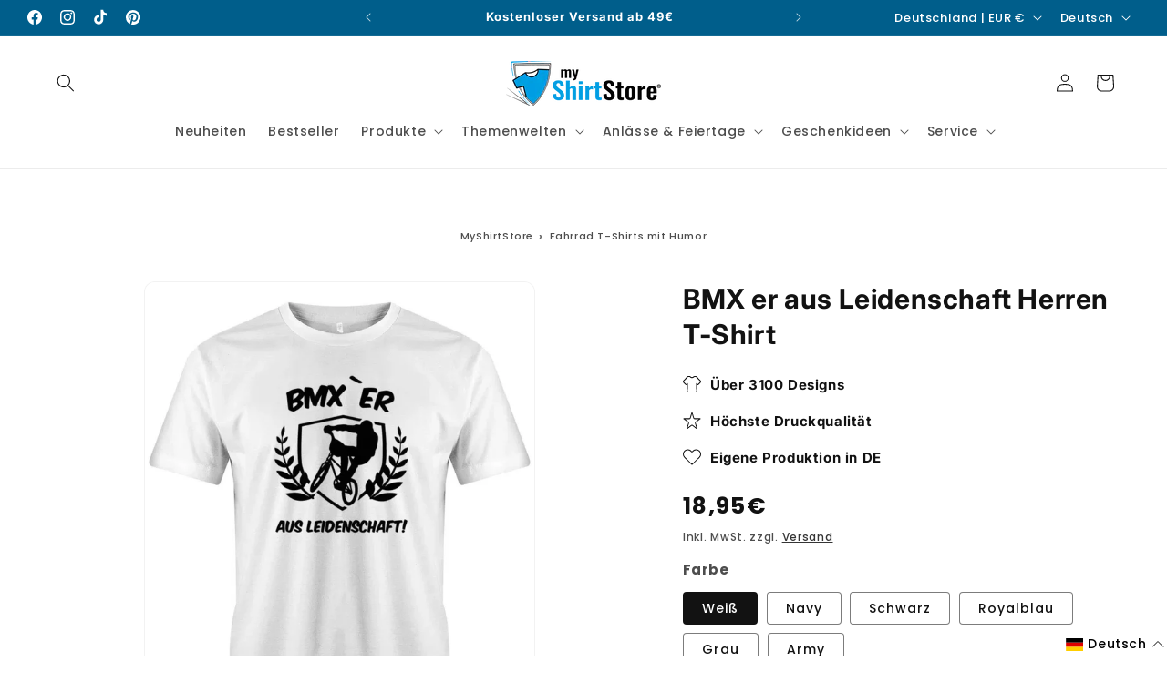

--- FILE ---
content_type: text/html; charset=utf-8
request_url: https://myshirtstore.de/products/bmx-er-aus-leidenschaft-herren-t-shirt
body_size: 91564
content:
<!doctype html>
<html class="js" lang="de">
  
  
  <head>

    <script src="//myshirtstore.de/cdn/shop/files/pandectes-rules.js?v=11663074490680606466" defer></script>
    
    <meta charset="utf-8">
    <meta http-equiv="X-UA-Compatible" content="IE=edge">
    <meta name="viewport" content="width=device-width,initial-scale=1">
    <meta name="theme-color" content="">

          <!-- Preconnects für Assets -->
      <link rel="preconnect" href="https://cdn.shopify.com" crossorigin>
      <link rel="preconnect" href="https://wgs.wgs-static.com" crossorigin><link rel="icon" type="image/png" href="//myshirtstore.de/cdn/shop/files/liogo-Quadrat-logo-myshirtstore-tshirt-bedrucken.png?crop=center&height=32&v=1731038129&width=32"><link rel="preconnect" href="https://fonts.shopifycdn.com" crossorigin><!-- Mindestpreis der Kollektion berechnen --><title>BMX er aus Leidenschaft Herren T-Shirt
</title><meta name="description" content="BMX er aus Leidenschaft Herren T-Shirt für 18.95 € ✓ Lieferung in 2-3 Werktagen ➤ Jetzt online kaufen!"><!-- Additional Variant Metafields (e.g., Keywords) -->

      <!-- Add more metafields here if needed, e.g., custom.og_title, custom.og_description -->

    <meta property="og:site_name" content="myShirtStore">
<meta property="og:url" content="https://myshirtstore.de/products/bmx-er-aus-leidenschaft-herren-t-shirt">
<meta property="og:title" content="BMX er aus Leidenschaft Herren T-Shirt">
<meta property="og:type" content="product">
<meta property="og:description" content="BMX er aus Leidenschaft Herren T-Shirt für 18.95 € ✓ Lieferung in 2-3 Werktagen ➤ Jetzt online kaufen!">
<link rel="canonical" href="https://myshirtstore.de/products/bmx-er-aus-leidenschaft-herren-t-shirt"><meta property="og:image" content="//myshirtstore.de/cdn/shop/files/BMX-er-aus-Leidenschaft-Herren-T-Shirt.webp?v=1740076943">
  <meta property="og:image:secure_url" content="//myshirtstore.de/cdn/shop/files/BMX-er-aus-Leidenschaft-Herren-T-Shirt.webp?v=1740076943">
  <meta property="og:image:width" content="1000">
  <meta property="og:image:height" content="1280"><meta property="og:price:amount" content="18,95">
  <meta property="og:price:currency" content="EUR"><meta name="twitter:card" content="summary_large_image">
<meta name="twitter:title" content="BMX er aus Leidenschaft Herren T-Shirt">
<meta name="twitter:description" content="BMX er aus Leidenschaft Herren T-Shirt für 18.95 € ✓ Lieferung in 2-3 Werktagen ➤ Jetzt online kaufen!"><link rel="alternate" hreflang="de" href="https://myshirtstore.de/products/bmx-er-aus-leidenschaft-herren-t-shirt">

    <script src="//myshirtstore.de/cdn/shop/t/36/assets/constants.js?v=132983761750457495441740596380" defer="defer"></script>
    <script src="//myshirtstore.de/cdn/shop/t/36/assets/pubsub.js?v=158357773527763999511740596380" defer="defer"></script>
    <script src="//myshirtstore.de/cdn/shop/t/36/assets/global.js?v=152393756595055126861754669876" defer="defer"></script>
    <script src="//myshirtstore.de/cdn/shop/t/36/assets/details-disclosure.js?v=13653116266235556501740596380" defer="defer"></script>
    <script src="//myshirtstore.de/cdn/shop/t/36/assets/details-modal.js?v=25581673532751508451740596380" defer="defer"></script>
    <script src="//myshirtstore.de/cdn/shop/t/36/assets/search-form.js?v=133129549252120666541740596380" defer="defer"></script>
    <script src="//myshirtstore.de/cdn/shop/t/36/assets/product-form.js?v=87939171631393445831755089512" defer="defer"></script><script src="//myshirtstore.de/cdn/shop/t/36/assets/animations.js?v=88693664871331136111740596380" defer="defer"></script><script>window.performance && window.performance.mark && window.performance.mark('shopify.content_for_header.start');</script><meta name="google-site-verification" content="RR8twx0PP36wqBEUFXPc93A7o-Bx0Xs91fFGaiKlbqU">
<meta name="facebook-domain-verification" content="vd4jfnao60859tmg37lrmbvip9l7up">
<meta id="shopify-digital-wallet" name="shopify-digital-wallet" content="/66333344027/digital_wallets/dialog">
<meta name="shopify-checkout-api-token" content="dfe45152694c4ddaca456439f10c1415">
<meta id="in-context-paypal-metadata" data-shop-id="66333344027" data-venmo-supported="false" data-environment="production" data-locale="de_DE" data-paypal-v4="true" data-currency="EUR">
<link rel="alternate" hreflang="x-default" href="https://myshirtstore.de/products/bmx-er-aus-leidenschaft-herren-t-shirt">
<link rel="alternate" hreflang="de" href="https://myshirtstore.de/products/bmx-er-aus-leidenschaft-herren-t-shirt">
<link rel="alternate" hreflang="en" href="https://myshirtstore.de/en/products/bmx-er-aus-leidenschaft-herren-t-shirt">
<link rel="alternate" hreflang="tr" href="https://myshirtstore.de/tr/products/bmx-er-aus-leidenschaft-herren-t-shirt">
<link rel="alternate" hreflang="es" href="https://myshirtstore.de/es/products/bmx-er-aus-leidenschaft-herren-t-shirt">
<link rel="alternate" hreflang="fr" href="https://myshirtstore.de/fr/products/bmx-er-aus-leidenschaft-herren-t-shirt">
<link rel="alternate" type="application/json+oembed" href="https://myshirtstore.de/products/bmx-er-aus-leidenschaft-herren-t-shirt.oembed">
<script async="async" src="/checkouts/internal/preloads.js?locale=de-DE"></script>
<link rel="preconnect" href="https://shop.app" crossorigin="anonymous">
<script async="async" src="https://shop.app/checkouts/internal/preloads.js?locale=de-DE&shop_id=66333344027" crossorigin="anonymous"></script>
<script id="apple-pay-shop-capabilities" type="application/json">{"shopId":66333344027,"countryCode":"DE","currencyCode":"EUR","merchantCapabilities":["supports3DS"],"merchantId":"gid:\/\/shopify\/Shop\/66333344027","merchantName":"myShirtStore","requiredBillingContactFields":["postalAddress","email","phone"],"requiredShippingContactFields":["postalAddress","email","phone"],"shippingType":"shipping","supportedNetworks":["visa","maestro","masterCard","amex"],"total":{"type":"pending","label":"myShirtStore","amount":"1.00"},"shopifyPaymentsEnabled":true,"supportsSubscriptions":true}</script>
<script id="shopify-features" type="application/json">{"accessToken":"dfe45152694c4ddaca456439f10c1415","betas":["rich-media-storefront-analytics"],"domain":"myshirtstore.de","predictiveSearch":true,"shopId":66333344027,"locale":"de"}</script>
<script>var Shopify = Shopify || {};
Shopify.shop = "babyshirtsbyfulima.myshopify.com";
Shopify.locale = "de";
Shopify.currency = {"active":"EUR","rate":"1.0"};
Shopify.country = "DE";
Shopify.theme = {"name":" Dawn Custom | designed by Daniel || PageSpeed","id":178990481739,"schema_name":"Dawn","schema_version":"15.2.0","theme_store_id":887,"role":"main"};
Shopify.theme.handle = "null";
Shopify.theme.style = {"id":null,"handle":null};
Shopify.cdnHost = "myshirtstore.de/cdn";
Shopify.routes = Shopify.routes || {};
Shopify.routes.root = "/";</script>
<script type="module">!function(o){(o.Shopify=o.Shopify||{}).modules=!0}(window);</script>
<script>!function(o){function n(){var o=[];function n(){o.push(Array.prototype.slice.apply(arguments))}return n.q=o,n}var t=o.Shopify=o.Shopify||{};t.loadFeatures=n(),t.autoloadFeatures=n()}(window);</script>
<script>
  window.ShopifyPay = window.ShopifyPay || {};
  window.ShopifyPay.apiHost = "shop.app\/pay";
  window.ShopifyPay.redirectState = null;
</script>
<script id="shop-js-analytics" type="application/json">{"pageType":"product"}</script>
<script defer="defer" async type="module" src="//myshirtstore.de/cdn/shopifycloud/shop-js/modules/v2/client.init-shop-cart-sync_e98Ab_XN.de.esm.js"></script>
<script defer="defer" async type="module" src="//myshirtstore.de/cdn/shopifycloud/shop-js/modules/v2/chunk.common_Pcw9EP95.esm.js"></script>
<script defer="defer" async type="module" src="//myshirtstore.de/cdn/shopifycloud/shop-js/modules/v2/chunk.modal_CzmY4ZhL.esm.js"></script>
<script type="module">
  await import("//myshirtstore.de/cdn/shopifycloud/shop-js/modules/v2/client.init-shop-cart-sync_e98Ab_XN.de.esm.js");
await import("//myshirtstore.de/cdn/shopifycloud/shop-js/modules/v2/chunk.common_Pcw9EP95.esm.js");
await import("//myshirtstore.de/cdn/shopifycloud/shop-js/modules/v2/chunk.modal_CzmY4ZhL.esm.js");

  window.Shopify.SignInWithShop?.initShopCartSync?.({"fedCMEnabled":true,"windoidEnabled":true});

</script>
<script>
  window.Shopify = window.Shopify || {};
  if (!window.Shopify.featureAssets) window.Shopify.featureAssets = {};
  window.Shopify.featureAssets['shop-js'] = {"shop-cart-sync":["modules/v2/client.shop-cart-sync_DazCVyJ3.de.esm.js","modules/v2/chunk.common_Pcw9EP95.esm.js","modules/v2/chunk.modal_CzmY4ZhL.esm.js"],"init-fed-cm":["modules/v2/client.init-fed-cm_D0AulfmK.de.esm.js","modules/v2/chunk.common_Pcw9EP95.esm.js","modules/v2/chunk.modal_CzmY4ZhL.esm.js"],"shop-cash-offers":["modules/v2/client.shop-cash-offers_BISyWFEA.de.esm.js","modules/v2/chunk.common_Pcw9EP95.esm.js","modules/v2/chunk.modal_CzmY4ZhL.esm.js"],"shop-login-button":["modules/v2/client.shop-login-button_D_c1vx_E.de.esm.js","modules/v2/chunk.common_Pcw9EP95.esm.js","modules/v2/chunk.modal_CzmY4ZhL.esm.js"],"pay-button":["modules/v2/client.pay-button_CHADzJ4g.de.esm.js","modules/v2/chunk.common_Pcw9EP95.esm.js","modules/v2/chunk.modal_CzmY4ZhL.esm.js"],"shop-button":["modules/v2/client.shop-button_CQnD2U3v.de.esm.js","modules/v2/chunk.common_Pcw9EP95.esm.js","modules/v2/chunk.modal_CzmY4ZhL.esm.js"],"avatar":["modules/v2/client.avatar_BTnouDA3.de.esm.js"],"init-windoid":["modules/v2/client.init-windoid_CmA0-hrC.de.esm.js","modules/v2/chunk.common_Pcw9EP95.esm.js","modules/v2/chunk.modal_CzmY4ZhL.esm.js"],"init-shop-for-new-customer-accounts":["modules/v2/client.init-shop-for-new-customer-accounts_BCzC_Mib.de.esm.js","modules/v2/client.shop-login-button_D_c1vx_E.de.esm.js","modules/v2/chunk.common_Pcw9EP95.esm.js","modules/v2/chunk.modal_CzmY4ZhL.esm.js"],"init-shop-email-lookup-coordinator":["modules/v2/client.init-shop-email-lookup-coordinator_DYzOit4u.de.esm.js","modules/v2/chunk.common_Pcw9EP95.esm.js","modules/v2/chunk.modal_CzmY4ZhL.esm.js"],"init-shop-cart-sync":["modules/v2/client.init-shop-cart-sync_e98Ab_XN.de.esm.js","modules/v2/chunk.common_Pcw9EP95.esm.js","modules/v2/chunk.modal_CzmY4ZhL.esm.js"],"shop-toast-manager":["modules/v2/client.shop-toast-manager_Bc-1elH8.de.esm.js","modules/v2/chunk.common_Pcw9EP95.esm.js","modules/v2/chunk.modal_CzmY4ZhL.esm.js"],"init-customer-accounts":["modules/v2/client.init-customer-accounts_CqlRHmZs.de.esm.js","modules/v2/client.shop-login-button_D_c1vx_E.de.esm.js","modules/v2/chunk.common_Pcw9EP95.esm.js","modules/v2/chunk.modal_CzmY4ZhL.esm.js"],"init-customer-accounts-sign-up":["modules/v2/client.init-customer-accounts-sign-up_DZmBw6yB.de.esm.js","modules/v2/client.shop-login-button_D_c1vx_E.de.esm.js","modules/v2/chunk.common_Pcw9EP95.esm.js","modules/v2/chunk.modal_CzmY4ZhL.esm.js"],"shop-follow-button":["modules/v2/client.shop-follow-button_Cx-w7rSq.de.esm.js","modules/v2/chunk.common_Pcw9EP95.esm.js","modules/v2/chunk.modal_CzmY4ZhL.esm.js"],"checkout-modal":["modules/v2/client.checkout-modal_Djjmh8qM.de.esm.js","modules/v2/chunk.common_Pcw9EP95.esm.js","modules/v2/chunk.modal_CzmY4ZhL.esm.js"],"shop-login":["modules/v2/client.shop-login_DMZMgoZf.de.esm.js","modules/v2/chunk.common_Pcw9EP95.esm.js","modules/v2/chunk.modal_CzmY4ZhL.esm.js"],"lead-capture":["modules/v2/client.lead-capture_SqejaEd8.de.esm.js","modules/v2/chunk.common_Pcw9EP95.esm.js","modules/v2/chunk.modal_CzmY4ZhL.esm.js"],"payment-terms":["modules/v2/client.payment-terms_DUeEqFTJ.de.esm.js","modules/v2/chunk.common_Pcw9EP95.esm.js","modules/v2/chunk.modal_CzmY4ZhL.esm.js"]};
</script>
<script>(function() {
  var isLoaded = false;
  function asyncLoad() {
    if (isLoaded) return;
    isLoaded = true;
    var urls = ["https:\/\/myshirtstore.de\/apps\/giraffly-pagespeed\/page-speed-boost-0656e3b768994d0ab3f723d459618c5163a4fc81.js?shop=babyshirtsbyfulima.myshopify.com"];
    for (var i = 0; i < urls.length; i++) {
      var s = document.createElement('script');
      s.type = 'text/javascript';
      s.async = true;
      s.src = urls[i];
      var x = document.getElementsByTagName('script')[0];
      x.parentNode.insertBefore(s, x);
    }
  };
  if(window.attachEvent) {
    window.attachEvent('onload', asyncLoad);
  } else {
    window.addEventListener('load', asyncLoad, false);
  }
})();</script>
<script id="__st">var __st={"a":66333344027,"offset":3600,"reqid":"732d5e0a-dd91-4c77-b8dd-45192bf301be-1769035638","pageurl":"myshirtstore.de\/products\/bmx-er-aus-leidenschaft-herren-t-shirt","u":"051a11b55264","p":"product","rtyp":"product","rid":8044711477531};</script>
<script>window.ShopifyPaypalV4VisibilityTracking = true;</script>
<script id="captcha-bootstrap">!function(){'use strict';const t='contact',e='account',n='new_comment',o=[[t,t],['blogs',n],['comments',n],[t,'customer']],c=[[e,'customer_login'],[e,'guest_login'],[e,'recover_customer_password'],[e,'create_customer']],r=t=>t.map((([t,e])=>`form[action*='/${t}']:not([data-nocaptcha='true']) input[name='form_type'][value='${e}']`)).join(','),a=t=>()=>t?[...document.querySelectorAll(t)].map((t=>t.form)):[];function s(){const t=[...o],e=r(t);return a(e)}const i='password',u='form_key',d=['recaptcha-v3-token','g-recaptcha-response','h-captcha-response',i],f=()=>{try{return window.sessionStorage}catch{return}},m='__shopify_v',_=t=>t.elements[u];function p(t,e,n=!1){try{const o=window.sessionStorage,c=JSON.parse(o.getItem(e)),{data:r}=function(t){const{data:e,action:n}=t;return t[m]||n?{data:e,action:n}:{data:t,action:n}}(c);for(const[e,n]of Object.entries(r))t.elements[e]&&(t.elements[e].value=n);n&&o.removeItem(e)}catch(o){console.error('form repopulation failed',{error:o})}}const l='form_type',E='cptcha';function T(t){t.dataset[E]=!0}const w=window,h=w.document,L='Shopify',v='ce_forms',y='captcha';let A=!1;((t,e)=>{const n=(g='f06e6c50-85a8-45c8-87d0-21a2b65856fe',I='https://cdn.shopify.com/shopifycloud/storefront-forms-hcaptcha/ce_storefront_forms_captcha_hcaptcha.v1.5.2.iife.js',D={infoText:'Durch hCaptcha geschützt',privacyText:'Datenschutz',termsText:'Allgemeine Geschäftsbedingungen'},(t,e,n)=>{const o=w[L][v],c=o.bindForm;if(c)return c(t,g,e,D).then(n);var r;o.q.push([[t,g,e,D],n]),r=I,A||(h.body.append(Object.assign(h.createElement('script'),{id:'captcha-provider',async:!0,src:r})),A=!0)});var g,I,D;w[L]=w[L]||{},w[L][v]=w[L][v]||{},w[L][v].q=[],w[L][y]=w[L][y]||{},w[L][y].protect=function(t,e){n(t,void 0,e),T(t)},Object.freeze(w[L][y]),function(t,e,n,w,h,L){const[v,y,A,g]=function(t,e,n){const i=e?o:[],u=t?c:[],d=[...i,...u],f=r(d),m=r(i),_=r(d.filter((([t,e])=>n.includes(e))));return[a(f),a(m),a(_),s()]}(w,h,L),I=t=>{const e=t.target;return e instanceof HTMLFormElement?e:e&&e.form},D=t=>v().includes(t);t.addEventListener('submit',(t=>{const e=I(t);if(!e)return;const n=D(e)&&!e.dataset.hcaptchaBound&&!e.dataset.recaptchaBound,o=_(e),c=g().includes(e)&&(!o||!o.value);(n||c)&&t.preventDefault(),c&&!n&&(function(t){try{if(!f())return;!function(t){const e=f();if(!e)return;const n=_(t);if(!n)return;const o=n.value;o&&e.removeItem(o)}(t);const e=Array.from(Array(32),(()=>Math.random().toString(36)[2])).join('');!function(t,e){_(t)||t.append(Object.assign(document.createElement('input'),{type:'hidden',name:u})),t.elements[u].value=e}(t,e),function(t,e){const n=f();if(!n)return;const o=[...t.querySelectorAll(`input[type='${i}']`)].map((({name:t})=>t)),c=[...d,...o],r={};for(const[a,s]of new FormData(t).entries())c.includes(a)||(r[a]=s);n.setItem(e,JSON.stringify({[m]:1,action:t.action,data:r}))}(t,e)}catch(e){console.error('failed to persist form',e)}}(e),e.submit())}));const S=(t,e)=>{t&&!t.dataset[E]&&(n(t,e.some((e=>e===t))),T(t))};for(const o of['focusin','change'])t.addEventListener(o,(t=>{const e=I(t);D(e)&&S(e,y())}));const B=e.get('form_key'),M=e.get(l),P=B&&M;t.addEventListener('DOMContentLoaded',(()=>{const t=y();if(P)for(const e of t)e.elements[l].value===M&&p(e,B);[...new Set([...A(),...v().filter((t=>'true'===t.dataset.shopifyCaptcha))])].forEach((e=>S(e,t)))}))}(h,new URLSearchParams(w.location.search),n,t,e,['guest_login'])})(!0,!0)}();</script>
<script integrity="sha256-4kQ18oKyAcykRKYeNunJcIwy7WH5gtpwJnB7kiuLZ1E=" data-source-attribution="shopify.loadfeatures" defer="defer" src="//myshirtstore.de/cdn/shopifycloud/storefront/assets/storefront/load_feature-a0a9edcb.js" crossorigin="anonymous"></script>
<script crossorigin="anonymous" defer="defer" src="//myshirtstore.de/cdn/shopifycloud/storefront/assets/shopify_pay/storefront-65b4c6d7.js?v=20250812"></script>
<script data-source-attribution="shopify.dynamic_checkout.dynamic.init">var Shopify=Shopify||{};Shopify.PaymentButton=Shopify.PaymentButton||{isStorefrontPortableWallets:!0,init:function(){window.Shopify.PaymentButton.init=function(){};var t=document.createElement("script");t.src="https://myshirtstore.de/cdn/shopifycloud/portable-wallets/latest/portable-wallets.de.js",t.type="module",document.head.appendChild(t)}};
</script>
<script data-source-attribution="shopify.dynamic_checkout.buyer_consent">
  function portableWalletsHideBuyerConsent(e){var t=document.getElementById("shopify-buyer-consent"),n=document.getElementById("shopify-subscription-policy-button");t&&n&&(t.classList.add("hidden"),t.setAttribute("aria-hidden","true"),n.removeEventListener("click",e))}function portableWalletsShowBuyerConsent(e){var t=document.getElementById("shopify-buyer-consent"),n=document.getElementById("shopify-subscription-policy-button");t&&n&&(t.classList.remove("hidden"),t.removeAttribute("aria-hidden"),n.addEventListener("click",e))}window.Shopify?.PaymentButton&&(window.Shopify.PaymentButton.hideBuyerConsent=portableWalletsHideBuyerConsent,window.Shopify.PaymentButton.showBuyerConsent=portableWalletsShowBuyerConsent);
</script>
<script data-source-attribution="shopify.dynamic_checkout.cart.bootstrap">document.addEventListener("DOMContentLoaded",(function(){function t(){return document.querySelector("shopify-accelerated-checkout-cart, shopify-accelerated-checkout")}if(t())Shopify.PaymentButton.init();else{new MutationObserver((function(e,n){t()&&(Shopify.PaymentButton.init(),n.disconnect())})).observe(document.body,{childList:!0,subtree:!0})}}));
</script>
<link id="shopify-accelerated-checkout-styles" rel="stylesheet" media="screen" href="https://myshirtstore.de/cdn/shopifycloud/portable-wallets/latest/accelerated-checkout-backwards-compat.css" crossorigin="anonymous">
<style id="shopify-accelerated-checkout-cart">
        #shopify-buyer-consent {
  margin-top: 1em;
  display: inline-block;
  width: 100%;
}

#shopify-buyer-consent.hidden {
  display: none;
}

#shopify-subscription-policy-button {
  background: none;
  border: none;
  padding: 0;
  text-decoration: underline;
  font-size: inherit;
  cursor: pointer;
}

#shopify-subscription-policy-button::before {
  box-shadow: none;
}

      </style>
<script id="sections-script" data-sections="header" defer="defer" src="//myshirtstore.de/cdn/shop/t/36/compiled_assets/scripts.js?v=46430"></script>
<script>window.performance && window.performance.mark && window.performance.mark('shopify.content_for_header.end');</script>


    <style data-shopify>
      @font-face {
  font-family: Poppins;
  font-weight: 500;
  font-style: normal;
  font-display: swap;
  src: url("//myshirtstore.de/cdn/fonts/poppins/poppins_n5.ad5b4b72b59a00358afc706450c864c3c8323842.woff2") format("woff2"),
       url("//myshirtstore.de/cdn/fonts/poppins/poppins_n5.33757fdf985af2d24b32fcd84c9a09224d4b2c39.woff") format("woff");
}

      @font-face {
  font-family: Poppins;
  font-weight: 700;
  font-style: normal;
  font-display: swap;
  src: url("//myshirtstore.de/cdn/fonts/poppins/poppins_n7.56758dcf284489feb014a026f3727f2f20a54626.woff2") format("woff2"),
       url("//myshirtstore.de/cdn/fonts/poppins/poppins_n7.f34f55d9b3d3205d2cd6f64955ff4b36f0cfd8da.woff") format("woff");
}

      @font-face {
  font-family: Poppins;
  font-weight: 500;
  font-style: italic;
  font-display: swap;
  src: url("//myshirtstore.de/cdn/fonts/poppins/poppins_i5.6acfce842c096080e34792078ef3cb7c3aad24d4.woff2") format("woff2"),
       url("//myshirtstore.de/cdn/fonts/poppins/poppins_i5.a49113e4fe0ad7fd7716bd237f1602cbec299b3c.woff") format("woff");
}

      @font-face {
  font-family: Poppins;
  font-weight: 700;
  font-style: italic;
  font-display: swap;
  src: url("//myshirtstore.de/cdn/fonts/poppins/poppins_i7.42fd71da11e9d101e1e6c7932199f925f9eea42d.woff2") format("woff2"),
       url("//myshirtstore.de/cdn/fonts/poppins/poppins_i7.ec8499dbd7616004e21155106d13837fff4cf556.woff") format("woff");
}

      @font-face {
  font-family: Inter;
  font-weight: 700;
  font-style: normal;
  font-display: swap;
  src: url("//myshirtstore.de/cdn/fonts/inter/inter_n7.02711e6b374660cfc7915d1afc1c204e633421e4.woff2") format("woff2"),
       url("//myshirtstore.de/cdn/fonts/inter/inter_n7.6dab87426f6b8813070abd79972ceaf2f8d3b012.woff") format("woff");
}


      
        :root,
        .color-scheme-1 {
          --color-background: 255,255,255;
        
          --gradient-background: #ffffff;
        

        

        --color-foreground: 18,18,18;
        --color-background-contrast: 191,191,191;
        --color-shadow: 18,18,18;
        --color-button: 0,100,150;
        --color-button-text: 255,255,255;
        --color-secondary-button: 255,255,255;
        --color-secondary-button-text: 18,18,18;
        --color-link: 18,18,18;
        --color-badge-foreground: 18,18,18;
        --color-badge-background: 255,255,255;
        --color-badge-border: 18,18,18;
        --payment-terms-background-color: rgb(255 255 255);
      }
      
        
        .color-scheme-2 {
          --color-background: 0,0,0;
        
          --gradient-background: rgba(0,0,0,0);
        

        

        --color-foreground: 18,18,18;
        --color-background-contrast: 128,128,128;
        --color-shadow: 18,18,18;
        --color-button: 3,111,165;
        --color-button-text: 255,255,255;
        --color-secondary-button: 0,0,0;
        --color-secondary-button-text: 18,18,18;
        --color-link: 18,18,18;
        --color-badge-foreground: 18,18,18;
        --color-badge-background: 0,0,0;
        --color-badge-border: 18,18,18;
        --payment-terms-background-color: rgb(0 0 0);
      }
      
        
        .color-scheme-3 {
          --color-background: 65,76,88;
        
          --gradient-background: linear-gradient(180deg, rgba(0, 0, 0, 0) 3%, rgba(1, 1, 1, 1) 19%, rgba(1, 1, 1, 1) 58%, rgba(0, 0, 0, 0) 95%);
        

        

        --color-foreground: 255,255,255;
        --color-background-contrast: 11,13,15;
        --color-shadow: 18,18,18;
        --color-button: 51,153,204;
        --color-button-text: 255,255,255;
        --color-secondary-button: 65,76,88;
        --color-secondary-button-text: 255,255,255;
        --color-link: 255,255,255;
        --color-badge-foreground: 255,255,255;
        --color-badge-background: 65,76,88;
        --color-badge-border: 255,255,255;
        --payment-terms-background-color: rgb(65 76 88);
      }
      
        
        .color-scheme-4 {
          --color-background: 237,28,37;
        
          --gradient-background: #ed1c25;
        

        

        --color-foreground: 255,255,255;
        --color-background-contrast: 127,10,15;
        --color-shadow: 18,18,18;
        --color-button: 255,255,255;
        --color-button-text: 18,18,18;
        --color-secondary-button: 237,28,37;
        --color-secondary-button-text: 255,255,255;
        --color-link: 255,255,255;
        --color-badge-foreground: 255,255,255;
        --color-badge-background: 237,28,37;
        --color-badge-border: 255,255,255;
        --payment-terms-background-color: rgb(237 28 37);
      }
      
        
        .color-scheme-5 {
          --color-background: 0,94,139;
        
          --gradient-background: #005e8b;
        

        

        --color-foreground: 255,255,255;
        --color-background-contrast: 0,8,11;
        --color-shadow: 18,18,18;
        --color-button: 0,82,123;
        --color-button-text: 255,255,255;
        --color-secondary-button: 0,94,139;
        --color-secondary-button-text: 0,0,0;
        --color-link: 0,0,0;
        --color-badge-foreground: 255,255,255;
        --color-badge-background: 0,94,139;
        --color-badge-border: 255,255,255;
        --payment-terms-background-color: rgb(0 94 139);
      }
      
        
        .color-scheme-c6db22ec-8774-4d8c-8d02-c20f6cd8699d {
          --color-background: 255,255,255;
        
          --gradient-background: #ffffff;
        

        

        --color-foreground: 255,255,255;
        --color-background-contrast: 191,191,191;
        --color-shadow: 18,18,18;
        --color-button: 51,153,204;
        --color-button-text: 255,255,255;
        --color-secondary-button: 255,255,255;
        --color-secondary-button-text: 18,18,18;
        --color-link: 18,18,18;
        --color-badge-foreground: 255,255,255;
        --color-badge-background: 255,255,255;
        --color-badge-border: 255,255,255;
        --payment-terms-background-color: rgb(255 255 255);
      }
      
        
        .color-scheme-b19c84d0-a1e9-4178-86c8-0fcc3422db75 {
          --color-background: 255,255,255;
        
          --gradient-background: linear-gradient(1deg, rgba(157, 194, 240, 1) 5%, rgba(254, 255, 255, 1) 36%);
        

        

        --color-foreground: 18,18,18;
        --color-background-contrast: 191,191,191;
        --color-shadow: 18,18,18;
        --color-button: 3,111,165;
        --color-button-text: 243,243,243;
        --color-secondary-button: 255,255,255;
        --color-secondary-button-text: 18,18,18;
        --color-link: 18,18,18;
        --color-badge-foreground: 18,18,18;
        --color-badge-background: 255,255,255;
        --color-badge-border: 18,18,18;
        --payment-terms-background-color: rgb(255 255 255);
      }
      
        
        .color-scheme-6c6d8208-8afe-4110-9149-9b208352e091 {
          --color-background: 255,255,255;
        
          --gradient-background: #ffffff;
        

        

        --color-foreground: 18,18,18;
        --color-background-contrast: 191,191,191;
        --color-shadow: 18,18,18;
        --color-button: 0,100,150;
        --color-button-text: 255,255,255;
        --color-secondary-button: 255,255,255;
        --color-secondary-button-text: 18,18,18;
        --color-link: 18,18,18;
        --color-badge-foreground: 18,18,18;
        --color-badge-background: 255,255,255;
        --color-badge-border: 18,18,18;
        --payment-terms-background-color: rgb(255 255 255);
      }
      
        
        .color-scheme-4786103b-5ee2-4d21-bd4b-5b40c6f45e35 {
          --color-background: 0,94,139;
        
          --gradient-background: #005e8b;
        

        

        --color-foreground: 255,255,255;
        --color-background-contrast: 0,8,11;
        --color-shadow: 18,18,18;
        --color-button: 0,82,123;
        --color-button-text: 255,255,255;
        --color-secondary-button: 0,94,139;
        --color-secondary-button-text: 0,0,0;
        --color-link: 0,0,0;
        --color-badge-foreground: 255,255,255;
        --color-badge-background: 0,94,139;
        --color-badge-border: 255,255,255;
        --payment-terms-background-color: rgb(0 94 139);
      }
      

      body, .color-scheme-1, .color-scheme-2, .color-scheme-3, .color-scheme-4, .color-scheme-5, .color-scheme-c6db22ec-8774-4d8c-8d02-c20f6cd8699d, .color-scheme-b19c84d0-a1e9-4178-86c8-0fcc3422db75, .color-scheme-6c6d8208-8afe-4110-9149-9b208352e091, .color-scheme-4786103b-5ee2-4d21-bd4b-5b40c6f45e35 {
        color: rgba(var(--color-foreground), 0.75);
        background-color: rgb(var(--color-background));
      }

      :root {
        --font-body-family: Poppins, sans-serif;
        --font-body-style: normal;
        --font-body-weight: 500;
        --font-body-weight-bold: 800;

        --font-heading-family: Inter, sans-serif;
        --font-heading-style: normal;
        --font-heading-weight: 700;

        --font-body-scale: 1.0;
        --font-heading-scale: 1.0;

        --media-padding: px;
        --media-border-opacity: 0.05;
        --media-border-width: 1px;
        --media-radius: 12px;
        --media-shadow-opacity: 0.0;
        --media-shadow-horizontal-offset: 0px;
        --media-shadow-vertical-offset: 40px;
        --media-shadow-blur-radius: 5px;
        --media-shadow-visible: 0;

        --page-width: 160rem;
        --page-width-margin: 0rem;

        --product-card-image-padding: 0.0rem;
        --product-card-corner-radius: 1.2rem;
        --product-card-text-alignment: left;
        --product-card-border-width: 0.0rem;
        --product-card-border-opacity: 0.1;
        --product-card-shadow-opacity: 0.0;
        --product-card-shadow-visible: 0;
        --product-card-shadow-horizontal-offset: 0.0rem;
        --product-card-shadow-vertical-offset: 0.4rem;
        --product-card-shadow-blur-radius: 0.5rem;

        --collection-card-image-padding: 0.0rem;
        --collection-card-corner-radius: 1.2rem;
        --collection-card-text-alignment: left;
        --collection-card-border-width: 0.0rem;
        --collection-card-border-opacity: 0.1;
        --collection-card-shadow-opacity: 0.0;
        --collection-card-shadow-visible: 0;
        --collection-card-shadow-horizontal-offset: 0.0rem;
        --collection-card-shadow-vertical-offset: 0.4rem;
        --collection-card-shadow-blur-radius: 0.5rem;

        --blog-card-image-padding: 0.0rem;
        --blog-card-corner-radius: 1.2rem;
        --blog-card-text-alignment: left;
        --blog-card-border-width: 0.0rem;
        --blog-card-border-opacity: 0.1;
        --blog-card-shadow-opacity: 0.0;
        --blog-card-shadow-visible: 0;
        --blog-card-shadow-horizontal-offset: 0.0rem;
        --blog-card-shadow-vertical-offset: 0.4rem;
        --blog-card-shadow-blur-radius: 0.5rem;

        --badge-corner-radius: 4.0rem;

        --popup-border-width: 1px;
        --popup-border-opacity: 0.1;
        --popup-corner-radius: 12px;
        --popup-shadow-opacity: 0.05;
        --popup-shadow-horizontal-offset: 0px;
        --popup-shadow-vertical-offset: 4px;
        --popup-shadow-blur-radius: 5px;

        --drawer-border-width: 1px;
        --drawer-border-opacity: 0.1;
        --drawer-shadow-opacity: 0.0;
        --drawer-shadow-horizontal-offset: 0px;
        --drawer-shadow-vertical-offset: 4px;
        --drawer-shadow-blur-radius: 5px;

        --spacing-sections-desktop: 0px;
        --spacing-sections-mobile: 0px;

        --grid-desktop-vertical-spacing: 8px;
        --grid-desktop-horizontal-spacing: 8px;
        --grid-mobile-vertical-spacing: 4px;
        --grid-mobile-horizontal-spacing: 4px;

        --text-boxes-border-opacity: 0.1;
        --text-boxes-border-width: 0px;
        --text-boxes-radius: 12px;
        --text-boxes-shadow-opacity: 0.0;
        --text-boxes-shadow-visible: 0;
        --text-boxes-shadow-horizontal-offset: 0px;
        --text-boxes-shadow-vertical-offset: 4px;
        --text-boxes-shadow-blur-radius: 5px;

        --buttons-radius: 40px;
        --buttons-radius-outset: 41px;
        --buttons-border-width: 1px;
        --buttons-border-opacity: 1.0;
        --buttons-shadow-opacity: 0.0;
        --buttons-shadow-visible: 0;
        --buttons-shadow-horizontal-offset: 0px;
        --buttons-shadow-vertical-offset: 4px;
        --buttons-shadow-blur-radius: 5px;
        --buttons-border-offset: 0.3px;

        --inputs-radius: 4px;
        --inputs-border-width: 1px;
        --inputs-border-opacity: 0.55;
        --inputs-shadow-opacity: 0.0;
        --inputs-shadow-horizontal-offset: 0px;
        --inputs-margin-offset: 0px;
        --inputs-shadow-vertical-offset: 4px;
        --inputs-shadow-blur-radius: 5px;
        --inputs-radius-outset: 5px;

        --variant-pills-radius: 4px;
        --variant-pills-border-width: 1px;
        --variant-pills-border-opacity: 0.55;
        --variant-pills-shadow-opacity: 0.0;
        --variant-pills-shadow-horizontal-offset: 0px;
        --variant-pills-shadow-vertical-offset: 4px;
        --variant-pills-shadow-blur-radius: 5px;
      }

      *,
      *::before,
      *::after {
        box-sizing: inherit;
      }

      html {
        box-sizing: border-box;
        font-size: calc(var(--font-body-scale) * 62.5%);
        height: 100%;
      }

      body {
        display: grid;
        grid-template-rows: auto auto 1fr auto;
        grid-template-columns: 100%;
        min-height: 100%;
        margin: 0;
        font-size: 1.5rem;
        letter-spacing: 0.06rem;
        line-height: calc(1 + 0.8 / var(--font-body-scale));
        font-family: var(--font-body-family);
        font-style: var(--font-body-style);
        font-weight: var(--font-body-weight);
      }

      @media screen and (min-width: 750px) {
        body {
          font-size: 1.6rem;
        }
      }
    </style>

    <link href="//myshirtstore.de/cdn/shop/t/36/assets/base.css?v=64298478731917904301762592740" rel="stylesheet" type="text/css" media="all" />
    <link rel="stylesheet" href="//myshirtstore.de/cdn/shop/t/36/assets/component-cart-items.css?v=123238115697927560811740596380" media="print" onload="this.media='all'"><link href="//myshirtstore.de/cdn/shop/t/36/assets/component-cart-drawer.css?v=16687359471781373951755169660" rel="stylesheet" type="text/css" media="all" />
      <link href="//myshirtstore.de/cdn/shop/t/36/assets/component-cart.css?v=164708765130180853531755008525" rel="stylesheet" type="text/css" media="all" />
      <link href="//myshirtstore.de/cdn/shop/t/36/assets/component-totals.css?v=15906652033866631521740596380" rel="stylesheet" type="text/css" media="all" />
      <link href="//myshirtstore.de/cdn/shop/t/36/assets/component-price.css?v=70172745017360139101740596380" rel="stylesheet" type="text/css" media="all" />
      <link href="//myshirtstore.de/cdn/shop/t/36/assets/component-discounts.css?v=152760482443307489271740596380" rel="stylesheet" type="text/css" media="all" />

      <link rel="preload" as="font" href="//myshirtstore.de/cdn/fonts/poppins/poppins_n5.ad5b4b72b59a00358afc706450c864c3c8323842.woff2" type="font/woff2" crossorigin>
      

      <link rel="preload" as="font" href="//myshirtstore.de/cdn/fonts/inter/inter_n7.02711e6b374660cfc7915d1afc1c204e633421e4.woff2" type="font/woff2" crossorigin>
      
<link href="//myshirtstore.de/cdn/shop/t/36/assets/component-localization-form.css?v=170315343355214948141740596380" rel="stylesheet" type="text/css" media="all" />
      <script src="//myshirtstore.de/cdn/shop/t/36/assets/localization-form.js?v=144176611646395275351740596380" defer="defer"></script><link
        rel="stylesheet"
        href="//myshirtstore.de/cdn/shop/t/36/assets/component-predictive-search.css?v=118923337488134913561740596380"
        media="print"
        onload="this.media='all'"
      ><script>
      if (Shopify.designMode) {
        document.documentElement.classList.add('shopify-design-mode');
      }
    </script>
    <meta name="author" content="myshirtstore">
    <meta name="publisher" content="myshirtstore">
  <!-- BEGIN app block: shopify://apps/pandectes-gdpr/blocks/banner/58c0baa2-6cc1-480c-9ea6-38d6d559556a -->
  
    
      <!-- TCF is active, scripts are loaded above -->
      
        <script>
          if (!window.PandectesRulesSettings) {
            window.PandectesRulesSettings = {"store":{"id":66333344027,"adminMode":false,"headless":false,"storefrontRootDomain":"","checkoutRootDomain":"","storefrontAccessToken":""},"banner":{"revokableTrigger":false,"cookiesBlockedByDefault":"7","hybridStrict":false,"isActive":true},"geolocation":{"auOnly":false,"brOnly":false,"caOnly":false,"chOnly":false,"euOnly":false,"jpOnly":false,"nzOnly":false,"thOnly":false,"zaOnly":false,"canadaOnly":false,"globalVisibility":true},"blocker":{"isActive":false,"googleConsentMode":{"isActive":true,"id":"","analyticsId":"G-9HZ9DDH6WS,GT-PJ7HRXV","adwordsId":"AW-11317114128","adStorageCategory":4,"analyticsStorageCategory":2,"functionalityStorageCategory":1,"personalizationStorageCategory":1,"securityStorageCategory":0,"customEvent":false,"redactData":false,"urlPassthrough":false,"dataLayerProperty":"dataLayer","waitForUpdate":0,"useNativeChannel":true,"debugMode":false},"facebookPixel":{"isActive":false,"id":"","ldu":false},"microsoft":{"isActive":false,"uetTags":""},"clarity":{"isActive":false,"id":""},"rakuten":{"isActive":false,"cmp":false,"ccpa":false},"gpcIsActive":true,"klaviyoIsActive":false,"defaultBlocked":7,"patterns":{"whiteList":[],"blackList":{"1":[],"2":[],"4":[],"8":[]},"iframesWhiteList":[],"iframesBlackList":{"1":[],"2":[],"4":[],"8":[]},"beaconsWhiteList":[],"beaconsBlackList":{"1":[],"2":[],"4":[],"8":[]}}}};
            const rulesScript = document.createElement('script');
            window.PandectesRulesSettings.auto = true;
            rulesScript.src = "https://cdn.shopify.com/extensions/019be129-2324-7a66-8e6c-b9c5584f3b64/gdpr-240/assets/pandectes-rules.js";
            const firstChild = document.head.firstChild;
            document.head.insertBefore(rulesScript, firstChild);
          }
        </script>
      
      <script>
        
          window.PandectesSettings = {"store":{"id":66333344027,"plan":"plus","theme":" Dawn Custom | designed by Daniel || PageSpeed","primaryLocale":"de","adminMode":false,"headless":false,"storefrontRootDomain":"","checkoutRootDomain":"","storefrontAccessToken":""},"tsPublished":1756209641,"declaration":{"showType":true,"showPurpose":false,"showProvider":false,"declIntroText":"Wir verwenden Cookies, um die Funktionalität der Website zu optimieren, die Leistung zu analysieren und Ihnen ein personalisiertes Erlebnis zu bieten. Einige Cookies sind für den ordnungsgemäßen Betrieb der Website unerlässlich. Diese Cookies können nicht deaktiviert werden. In diesem Fenster können Sie Ihre Präferenzen für Cookies verwalten.","showDateGenerated":true},"language":{"unpublished":[],"languageMode":"Multilingual","fallbackLanguage":"de","languageDetection":"country","languagesSupported":["en","fr","es","nl"]},"texts":{"managed":{"headerText":{"de":"Mmmh... lecker Cookies?","en":"We respect your privacy","es":"Respetamos tu privacidad","fr":"Nous respectons votre vie privée","nl":"Wij respecteren uw privacy"},"consentText":{"de":"Unsere Website verwendet Cookies, um dir das beste Erlebnis zu bieten. Ist das in Ordnung für dich?","en":"This website uses cookies to ensure you get the best experience.","es":"Este sitio web utiliza cookies para garantizar que obtenga la mejor experiencia.","fr":"Ce site utilise des cookies pour vous garantir la meilleure expérience.","nl":"Deze website maakt gebruik van cookies om u de beste ervaring te bieden."},"linkText":{"de":"Mehr erfahren","en":"Learn more","es":"Aprende más","fr":"Apprendre encore plus","nl":"Kom meer te weten"},"imprintText":{"de":"Impressum","en":"Imprint","es":"Imprimir","fr":"Imprimer","nl":"Afdruk"},"googleLinkText":{"de":"Googles Datenschutzbestimmungen","en":"Google's Privacy Terms","es":"Términos de privacidad de Google","fr":"Conditions de confidentialité de Google","nl":"Privacyvoorwaarden van Google"},"allowButtonText":{"de":"Geht klar!","en":"Accept","es":"Aceptar","fr":"J'accepte","nl":"Aanvaarden"},"denyButtonText":{"de":"Ablehnen","en":"Decline","es":"Rechazar","fr":"Déclin","nl":"Afwijzen"},"dismissButtonText":{"de":"Okay","en":"Ok","es":"OK","fr":"D'accord","nl":"OK"},"leaveSiteButtonText":{"de":"Diese Seite verlassen","en":"Leave this site","es":"Salir de este sitio","fr":"Quitter ce site","nl":"Verlaat deze site"},"preferencesButtonText":{"de":"Einstellungen","en":"Preferences","es":"Preferencias","fr":"Préférences","nl":"Voorkeuren"},"cookiePolicyText":{"de":"Cookie-Richtlinie","en":"Cookie policy","es":"Política de cookies","fr":"Politique de cookies","nl":"Cookie beleid"},"preferencesPopupTitleText":{"de":"Einwilligungseinstellungen verwalten","en":"Manage consent preferences","es":"Gestionar las preferencias de consentimiento","fr":"Gérer les préférences de consentement","nl":"Toestemmingsvoorkeuren beheren"},"preferencesPopupIntroText":{"de":"Wir verwenden Cookies, um die Funktionalität der Website zu optimieren, die Leistung zu analysieren und Ihnen ein personalisiertes Erlebnis zu bieten. Einige Cookies sind für den ordnungsgemäßen Betrieb der Website unerlässlich. Diese Cookies können nicht deaktiviert werden. In diesem Fenster können Sie Ihre Präferenzen für Cookies verwalten.","en":"We use cookies to optimize website functionality, analyze the performance, and provide personalized experience to you. Some cookies are essential to make the website operate and function correctly. Those cookies cannot be disabled. In this window you can manage your preference of cookies.","es":"Usamos cookies para optimizar la funcionalidad del sitio web, analizar el rendimiento y brindarle una experiencia personalizada. Algunas cookies son esenciales para que el sitio web funcione y funcione correctamente. Esas cookies no se pueden desactivar. En esta ventana puede administrar su preferencia de cookies.","fr":"Nous utilisons des cookies pour optimiser les fonctionnalités du site Web, analyser les performances et vous offrir une expérience personnalisée. Certains cookies sont indispensables au bon fonctionnement et au bon fonctionnement du site. Ces cookies ne peuvent pas être désactivés. Dans cette fenêtre, vous pouvez gérer votre préférence de cookies.","nl":"We gebruiken cookies om de functionaliteit van de website te optimaliseren, de prestaties te analyseren en u een gepersonaliseerde ervaring te bieden. Sommige cookies zijn essentieel om de website correct te laten werken en functioneren. Die cookies kunnen niet worden uitgeschakeld. In dit venster kunt u uw voorkeur voor cookies beheren."},"preferencesPopupSaveButtonText":{"de":"Auswahl speichern","en":"Save preferences","es":"Guardar preferencias","fr":"Enregistrer les préférences","nl":"Voorkeuren opslaan"},"preferencesPopupCloseButtonText":{"de":"Schließen","en":"Close","es":"Cerrar","fr":"proche","nl":"Sluiten"},"preferencesPopupAcceptAllButtonText":{"de":"Alles Akzeptieren","en":"Accept all","es":"Aceptar todo","fr":"Accepter tout","nl":"Accepteer alles"},"preferencesPopupRejectAllButtonText":{"de":"Alles ablehnen","en":"Reject all","es":"Rechazar todo","fr":"Tout rejeter","nl":"Alles afwijzen"},"cookiesDetailsText":{"de":"Cookie-Details","en":"Cookies details","es":"Detalles de las cookies","fr":"Détails des cookies","nl":"Cookiegegevens"},"preferencesPopupAlwaysAllowedText":{"de":"Immer erlaubt","en":"Always allowed","es":"Siempre permitido","fr":"Toujours activé","nl":"altijd toegestaan"},"accessSectionParagraphText":{"de":"Sie haben das Recht, jederzeit auf Ihre Daten zuzugreifen.","en":"You have the right to request access to your data at any time.","es":"Tiene derecho a poder acceder a sus datos en cualquier momento.","fr":"Vous avez le droit de pouvoir accéder à vos données à tout moment.","nl":"U heeft te allen tijde het recht om uw gegevens in te zien."},"accessSectionTitleText":{"de":"Datenübertragbarkeit","en":"Data portability","es":"Portabilidad de datos","fr":"Portabilité des données","nl":"Gegevensportabiliteit"},"accessSectionAccountInfoActionText":{"de":"persönliche Daten","en":"Personal data","es":"Información personal","fr":"Données personnelles","nl":"Persoonlijke gegevens"},"accessSectionDownloadReportActionText":{"de":"Alle Daten anfordern","en":"Request export","es":"Descargar todo","fr":"Tout télécharger","nl":"Download alles"},"accessSectionGDPRRequestsActionText":{"de":"Anfragen betroffener Personen","en":"Data subject requests","es":"Solicitudes de sujetos de datos","fr":"Demandes des personnes concernées","nl":"Verzoeken van betrokkenen"},"accessSectionOrdersRecordsActionText":{"de":"Aufträge","en":"Orders","es":"Pedidos","fr":"Ordres","nl":"Bestellingen"},"rectificationSectionParagraphText":{"de":"Sie haben das Recht, die Aktualisierung Ihrer Daten zu verlangen, wann immer Sie dies für angemessen halten.","en":"You have the right to request your data to be updated whenever you think it is appropriate.","es":"Tienes derecho a solicitar la actualización de tus datos siempre que lo creas oportuno.","fr":"Vous avez le droit de demander la mise à jour de vos données chaque fois que vous le jugez approprié.","nl":"U hebt het recht om te vragen dat uw gegevens worden bijgewerkt wanneer u dat nodig acht."},"rectificationSectionTitleText":{"de":"Datenberichtigung","en":"Data Rectification","es":"Rectificación de datos","fr":"Rectification des données","nl":"Gegevens rectificatie"},"rectificationCommentPlaceholder":{"de":"Beschreiben Sie, was Sie aktualisieren möchten","en":"Describe what you want to be updated","es":"Describe lo que quieres que se actualice","fr":"Décrivez ce que vous souhaitez mettre à jour","nl":"Beschrijf wat u wilt bijwerken"},"rectificationCommentValidationError":{"de":"Kommentar ist erforderlich","en":"Comment is required","es":"Se requiere comentario","fr":"Un commentaire est requis","nl":"Commentaar is verplicht"},"rectificationSectionEditAccountActionText":{"de":"Aktualisierung anfordern","en":"Request an update","es":"Solicita una actualización","fr":"Demander une mise à jour","nl":"Vraag een update aan"},"erasureSectionTitleText":{"de":"Recht auf Löschung","en":"Right to be forgotten","es":"Derecho al olvido","fr":"Droit à l'oubli","nl":"Recht om vergeten te worden"},"erasureSectionParagraphText":{"de":"Sie haben das Recht, die Löschung aller Ihrer Daten zu verlangen. Danach können Sie nicht mehr auf Ihr Konto zugreifen.","en":"You have the right to ask all your data to be erased. After that, you will no longer be able to access your account.","es":"Tiene derecho a solicitar la eliminación de todos sus datos. Después de eso, ya no podrá acceder a su cuenta.","fr":"Vous avez le droit de demander que toutes vos données soient effacées. Après cela, vous ne pourrez plus accéder à votre compte.","nl":"U heeft het recht om al uw gegevens te laten wissen. Daarna heeft u geen toegang meer tot uw account."},"erasureSectionRequestDeletionActionText":{"de":"Löschung personenbezogener Daten anfordern","en":"Request personal data deletion","es":"Solicitar la eliminación de datos personales","fr":"Demander la suppression des données personnelles","nl":"Verzoek om verwijdering van persoonlijke gegevens"},"consentDate":{"de":"Zustimmungsdatum","en":"Consent date","es":"fecha de consentimiento","fr":"Date de consentement","nl":"Toestemmingsdatum"},"consentId":{"de":"Einwilligungs-ID","en":"Consent ID","es":"ID de consentimiento","fr":"ID de consentement","nl":"Toestemmings-ID"},"consentSectionChangeConsentActionText":{"de":"Einwilligungspräferenz ändern","en":"Change consent preference","es":"Cambiar la preferencia de consentimiento","fr":"Modifier la préférence de consentement","nl":"Wijzig de toestemmingsvoorkeur"},"consentSectionConsentedText":{"de":"Sie haben der Cookie-Richtlinie dieser Website zugestimmt am","en":"You consented to the cookies policy of this website on","es":"Usted dio su consentimiento a la política de cookies de este sitio web en","fr":"Vous avez consenti à la politique de cookies de ce site Web sur","nl":"U heeft ingestemd met het cookiebeleid van deze website op:"},"consentSectionNoConsentText":{"de":"Sie haben der Cookie-Richtlinie dieser Website nicht zugestimmt.","en":"You have not consented to the cookies policy of this website.","es":"No ha dado su consentimiento a la política de cookies de este sitio web.","fr":"Vous n'avez pas consenti à la politique de cookies de ce site Web.","nl":"U heeft niet ingestemd met het cookiebeleid van deze website."},"consentSectionTitleText":{"de":"Ihre Cookie-Einwilligung","en":"Your cookie consent","es":"Su consentimiento de cookies","fr":"Votre consentement aux cookies","nl":"Uw toestemming voor cookies"},"consentStatus":{"de":"Einwilligungspräferenz","en":"Consent preference","es":"Preferencia de consentimiento","fr":"Préférence de consentement","nl":"Toestemmingsvoorkeur"},"confirmationFailureMessage":{"de":"Ihre Anfrage wurde nicht bestätigt. Bitte versuchen Sie es erneut und wenn das Problem weiterhin besteht, wenden Sie sich an den Ladenbesitzer, um Hilfe zu erhalten","en":"Your request was not verified. Please try again and if problem persists, contact store owner for assistance","es":"Su solicitud no fue verificada. Vuelva a intentarlo y, si el problema persiste, comuníquese con el propietario de la tienda para obtener ayuda.","fr":"Votre demande n'a pas été vérifiée. Veuillez réessayer et si le problème persiste, contactez le propriétaire du magasin pour obtenir de l'aide","nl":"Uw verzoek is niet geverifieerd. Probeer het opnieuw en als het probleem aanhoudt, neem dan contact op met de winkeleigenaar voor hulp"},"confirmationFailureTitle":{"de":"Ein Problem ist aufgetreten","en":"A problem occurred","es":"Ocurrió un problema","fr":"Un problème est survenu","nl":"Er is een probleem opgetreden"},"confirmationSuccessMessage":{"de":"Wir werden uns in Kürze zu Ihrem Anliegen bei Ihnen melden.","en":"We will soon get back to you as to your request.","es":"Pronto nos comunicaremos con usted en cuanto a su solicitud.","fr":"Nous reviendrons rapidement vers vous quant à votre demande.","nl":"We zullen spoedig contact met u opnemen over uw verzoek."},"confirmationSuccessTitle":{"de":"Ihre Anfrage wurde bestätigt","en":"Your request is verified","es":"Tu solicitud está verificada","fr":"Votre demande est vérifiée","nl":"Uw verzoek is geverifieerd"},"guestsSupportEmailFailureMessage":{"de":"Ihre Anfrage wurde nicht übermittelt. Bitte versuchen Sie es erneut und wenn das Problem weiterhin besteht, wenden Sie sich an den Shop-Inhaber, um Hilfe zu erhalten.","en":"Your request was not submitted. Please try again and if problem persists, contact store owner for assistance.","es":"Su solicitud no fue enviada. Vuelva a intentarlo y, si el problema persiste, comuníquese con el propietario de la tienda para obtener ayuda.","fr":"Votre demande n'a pas été soumise. Veuillez réessayer et si le problème persiste, contactez le propriétaire du magasin pour obtenir de l'aide.","nl":"Uw verzoek is niet ingediend. Probeer het opnieuw en als het probleem aanhoudt, neem dan contact op met de winkeleigenaar voor hulp."},"guestsSupportEmailFailureTitle":{"de":"Ein Problem ist aufgetreten","en":"A problem occurred","es":"Ocurrió un problema","fr":"Un problème est survenu","nl":"Er is een probleem opgetreden"},"guestsSupportEmailPlaceholder":{"de":"E-Mail-Addresse","en":"E-mail address","es":"Dirección de correo electrónico","fr":"Adresse e-mail","nl":"E-mailadres"},"guestsSupportEmailSuccessMessage":{"de":"Wenn Sie als Kunde dieses Shops registriert sind, erhalten Sie in Kürze eine E-Mail mit Anweisungen zum weiteren Vorgehen.","en":"If you are registered as a customer of this store, you will soon receive an email with instructions on how to proceed.","es":"Si está registrado como cliente de esta tienda, pronto recibirá un correo electrónico con instrucciones sobre cómo proceder.","fr":"Si vous êtes inscrit en tant que client de ce magasin, vous recevrez bientôt un e-mail avec des instructions sur la marche à suivre.","nl":"Als je bent geregistreerd als klant van deze winkel, ontvang je binnenkort een e-mail met instructies over hoe je verder kunt gaan."},"guestsSupportEmailSuccessTitle":{"de":"Vielen Dank für die Anfrage","en":"Thank you for your request","es":"gracias por tu solicitud","fr":"Merci pour votre requête","nl":"dankjewel voor je aanvraag"},"guestsSupportEmailValidationError":{"de":"Email ist ungültig","en":"Email is not valid","es":"El correo no es válido","fr":"L'email n'est pas valide","nl":"E-mail is niet geldig"},"guestsSupportInfoText":{"de":"Bitte loggen Sie sich mit Ihrem Kundenkonto ein, um fortzufahren.","en":"Please login with your customer account to further proceed.","es":"Inicie sesión con su cuenta de cliente para continuar.","fr":"Veuillez vous connecter avec votre compte client pour continuer.","nl":"Log in met uw klantaccount om verder te gaan."},"submitButton":{"de":"einreichen","en":"Submit","es":"Enviar","fr":"Soumettre","nl":"Indienen"},"submittingButton":{"de":"Senden...","en":"Submitting...","es":"Sumisión...","fr":"Soumission...","nl":"Verzenden..."},"cancelButton":{"de":"Abbrechen","en":"Cancel","es":"Cancelar","fr":"Annuler","nl":"Annuleren"},"declIntroText":{"de":"Wir verwenden Cookies, um die Funktionalität der Website zu optimieren, die Leistung zu analysieren und Ihnen ein personalisiertes Erlebnis zu bieten. Einige Cookies sind für den ordnungsgemäßen Betrieb der Website unerlässlich. Diese Cookies können nicht deaktiviert werden. In diesem Fenster können Sie Ihre Präferenzen für Cookies verwalten.","en":"We use cookies to optimize website functionality, analyze the performance, and provide personalized experience to you. Some cookies are essential to make the website operate and function correctly. Those cookies cannot be disabled. In this window you can manage your preference of cookies.","es":"Usamos cookies para optimizar la funcionalidad del sitio web, analizar el rendimiento y brindarle una experiencia personalizada. Algunas cookies son esenciales para que el sitio web funcione y funcione correctamente. Esas cookies no se pueden deshabilitar. En esta ventana puede gestionar su preferencia de cookies.","fr":"Nous utilisons des cookies pour optimiser les fonctionnalités du site Web, analyser les performances et vous offrir une expérience personnalisée. Certains cookies sont indispensables au bon fonctionnement et au bon fonctionnement du site Web. Ces cookies ne peuvent pas être désactivés. Dans cette fenêtre, vous pouvez gérer vos préférences en matière de cookies.","nl":"We gebruiken cookies om de functionaliteit van de website te optimaliseren, de prestaties te analyseren en u een gepersonaliseerde ervaring te bieden. Sommige cookies zijn essentieel om de website goed te laten werken en correct te laten functioneren. Die cookies kunnen niet worden uitgeschakeld. In dit venster kunt u uw voorkeur voor cookies beheren."},"declName":{"de":"Name","en":"Name","es":"Nombre","fr":"Nom","nl":"Naam"},"declPurpose":{"de":"Zweck","en":"Purpose","es":"Objetivo","fr":"But","nl":"Doel"},"declType":{"de":"Typ","en":"Type","es":"Escribe","fr":"Type","nl":"Type"},"declRetention":{"de":"Speicherdauer","en":"Retention","es":"Retencion","fr":"Rétention","nl":"Behoud"},"declProvider":{"de":"Anbieter","en":"Provider","es":"Proveedor","fr":"Fournisseur","nl":"Aanbieder"},"declFirstParty":{"de":"Erstanbieter","en":"First-party","es":"Origen","fr":"Première partie","nl":"Directe"},"declThirdParty":{"de":"Drittanbieter","en":"Third-party","es":"Tercero","fr":"Tierce partie","nl":"Derde partij"},"declSeconds":{"de":"Sekunden","en":"seconds","es":"segundos","fr":"secondes","nl":"seconden"},"declMinutes":{"de":"Minuten","en":"minutes","es":"minutos","fr":"minutes","nl":"minuten"},"declHours":{"de":"Std.","en":"hours","es":"horas","fr":"heures","nl":"uur"},"declDays":{"de":"Tage","en":"days","es":"días","fr":"jours","nl":"dagen"},"declMonths":{"de":"Monate","en":"months","es":"meses","fr":"mois","nl":"maanden"},"declYears":{"de":"Jahre","en":"years","es":"años","fr":"années","nl":"jaren"},"declSession":{"de":"Sitzung","en":"Session","es":"Sesión","fr":"Session","nl":"Sessie"},"declDomain":{"de":"Domain","en":"Domain","es":"Dominio","fr":"Domaine","nl":"Domein"},"declPath":{"de":"Weg","en":"Path","es":"Sendero","fr":"Chemin","nl":"Pad"}},"categories":{"strictlyNecessaryCookiesTitleText":{"de":"Unbedingt erforderlich","en":"Strictly necessary cookies","es":"Cookies estrictamente necesarias","fr":"Cookies strictement nécessaires","nl":"Strikt noodzakelijke cookies"},"strictlyNecessaryCookiesDescriptionText":{"de":"Diese Cookies sind unerlässlich, damit Sie sich auf der Website bewegen und ihre Funktionen nutzen können, z. B. den Zugriff auf sichere Bereiche der Website. Ohne diese Cookies kann die Website nicht richtig funktionieren.","en":"These cookies are essential in order to enable you to move around the website and use its features, such as accessing secure areas of the website. The website cannot function properly without these cookies.","es":"Estas cookies son esenciales para permitirle moverse por el sitio web y utilizar sus funciones, como acceder a áreas seguras del sitio web. El sitio web no puede funcionar correctamente sin estas cookies.","fr":"Ces cookies sont essentiels pour vous permettre de vous déplacer sur le site Web et d'utiliser ses fonctionnalités, telles que l'accès aux zones sécurisées du site Web. Le site Web ne peut pas fonctionner correctement sans ces cookies.","nl":"Deze cookies zijn essentieel om u in staat te stellen door de website te navigeren en de functies ervan te gebruiken, zoals toegang tot beveiligde delen van de website. Zonder deze cookies kan de website niet goed functioneren."},"functionalityCookiesTitleText":{"de":"Funktionale Cookies","en":"Functional cookies","es":"Cookies funcionales","fr":"Cookies fonctionnels","nl":"Functionele cookies"},"functionalityCookiesDescriptionText":{"de":"Diese Cookies ermöglichen es der Website, verbesserte Funktionalität und Personalisierung bereitzustellen. Sie können von uns oder von Drittanbietern gesetzt werden, deren Dienste wir auf unseren Seiten hinzugefügt haben. Wenn Sie diese Cookies nicht zulassen, funktionieren einige oder alle dieser Dienste möglicherweise nicht richtig.","en":"These cookies enable the site to provide enhanced functionality and personalisation. They may be set by us or by third party providers whose services we have added to our pages. If you do not allow these cookies then some or all of these services may not function properly.","es":"Estas cookies permiten que el sitio proporcione una funcionalidad y personalización mejoradas. Pueden ser establecidos por nosotros o por proveedores externos cuyos servicios hemos agregado a nuestras páginas. Si no permite estas cookies, es posible que algunos o todos estos servicios no funcionen correctamente.","fr":"Ces cookies permettent au site de fournir des fonctionnalités et une personnalisation améliorées. Ils peuvent être définis par nous ou par des fournisseurs tiers dont nous avons ajouté les services à nos pages. Si vous n'autorisez pas ces cookies, certains ou tous ces services peuvent ne pas fonctionner correctement.","nl":"Deze cookies stellen de site in staat om verbeterde functionaliteit en personalisatie te bieden. Ze kunnen worden ingesteld door ons of door externe providers wiens diensten we aan onze pagina's hebben toegevoegd. Als u deze cookies niet toestaat, werken sommige of al deze diensten mogelijk niet correct."},"performanceCookiesTitleText":{"de":"Performance-Cookies","en":"Performance cookies","es":"Cookies de rendimiento","fr":"Cookies de performances","nl":"Prestatiecookies"},"performanceCookiesDescriptionText":{"de":"Diese Cookies ermöglichen es uns, die Leistung unserer Website zu überwachen und zu verbessern. Sie ermöglichen es uns beispielsweise, Besuche zu zählen, Verkehrsquellen zu identifizieren und zu sehen, welche Teile der Website am beliebtesten sind.","en":"These cookies enable us to monitor and improve the performance of our website. For example, they allow us to count visits, identify traffic sources and see which parts of the site are most popular.","es":"Estas cookies nos permiten monitorear y mejorar el rendimiento de nuestro sitio web. Por ejemplo, nos permiten contar las visitas, identificar las fuentes de tráfico y ver qué partes del sitio son más populares.","fr":"Ces cookies nous permettent de surveiller et d'améliorer les performances de notre site Web. Par exemple, ils nous permettent de compter les visites, d'identifier les sources de trafic et de voir quelles parties du site sont les plus populaires.","nl":"Deze cookies stellen ons in staat om de prestaties van onze website te monitoren en te verbeteren. Ze stellen ons bijvoorbeeld in staat om bezoeken te tellen, verkeersbronnen te identificeren en te zien welke delen van de site het populairst zijn."},"targetingCookiesTitleText":{"de":"Targeting-Cookies","en":"Targeting cookies","es":"Orientación de cookies","fr":"Ciblage des cookies","nl":"Targeting-cookies"},"targetingCookiesDescriptionText":{"de":"Diese Cookies können von unseren Werbepartnern über unsere Website gesetzt werden. Sie können von diesen Unternehmen verwendet werden, um ein Profil Ihrer Interessen zu erstellen und Ihnen relevante Werbung auf anderen Websites anzuzeigen. Sie speichern keine direkten personenbezogenen Daten, sondern basieren auf der eindeutigen Identifizierung Ihres Browsers und Ihres Internetgeräts. Wenn Sie diese Cookies nicht zulassen, erleben Sie weniger zielgerichtete Werbung.","en":"These cookies may be set through our site by our advertising partners. They may be used by those companies to build a profile of your interests and show you relevant adverts on other sites.    They do not store directly personal information, but are based on uniquely identifying your browser and internet device. If you do not allow these cookies, you will experience less targeted advertising.","es":"Nuestros socios publicitarios pueden establecer estas cookies a través de nuestro sitio. Estas empresas pueden utilizarlos para crear un perfil de sus intereses y mostrarle anuncios relevantes en otros sitios. No almacenan directamente información personal, sino que se basan en la identificación única de su navegador y dispositivo de Internet. Si no permite estas cookies, experimentará publicidad menos dirigida.","fr":"Ces cookies peuvent être installés via notre site par nos partenaires publicitaires. Ils peuvent être utilisés par ces sociétés pour établir un profil de vos intérêts et vous montrer des publicités pertinentes sur d'autres sites. Ils ne stockent pas directement d'informations personnelles, mais sont basés sur l'identification unique de votre navigateur et de votre appareil Internet. Si vous n'autorisez pas ces cookies, vous bénéficierez d'une publicité moins ciblée.","nl":"Deze cookies kunnen via onze site worden geplaatst door onze advertentiepartners. Ze kunnen door die bedrijven worden gebruikt om een profiel van uw interesses op te bouwen en u relevante advertenties op andere sites te tonen. Ze slaan geen directe persoonlijke informatie op, maar zijn gebaseerd op de unieke identificatie van uw browser en internetapparaat. Als je deze cookies niet toestaat, krijg je minder gerichte advertenties te zien."},"unclassifiedCookiesTitleText":{"de":"Unklassifizierte Cookies","en":"Unclassified cookies","es":"Cookies sin clasificar","fr":"Cookies non classés","nl":"Niet-geclassificeerde cookies"},"unclassifiedCookiesDescriptionText":{"de":"Unklassifizierte Cookies sind Cookies, die wir gerade zusammen mit den Anbietern einzelner Cookies klassifizieren.","en":"Unclassified cookies are cookies that we are in the process of classifying, together with the providers of individual cookies.","es":"Las cookies no clasificadas son cookies que estamos en proceso de clasificar, junto con los proveedores de cookies individuales.","fr":"Les cookies non classés sont des cookies que nous sommes en train de classer avec les fournisseurs de cookies individuels.","nl":"Niet-geclassificeerde cookies zijn cookies die we aan het classificeren zijn, samen met de aanbieders van individuele cookies."}},"auto":{}},"library":{"previewMode":false,"fadeInTimeout":0,"defaultBlocked":7,"showLink":true,"showImprintLink":false,"showGoogleLink":false,"enabled":true,"cookie":{"expiryDays":365,"secure":true,"domain":""},"dismissOnScroll":false,"dismissOnWindowClick":false,"dismissOnTimeout":false,"palette":{"popup":{"background":"#FFFFFF","backgroundForCalculations":{"a":1,"b":255,"g":255,"r":255},"text":"#000000"},"button":{"background":"#000000","backgroundForCalculations":{"a":1,"b":0,"g":0,"r":0},"text":"#FFFFFF","textForCalculation":{"a":1,"b":255,"g":255,"r":255},"border":"transparent"}},"content":{"href":"https://myshirtstore.de/policies/privacy-policy","imprintHref":"/","close":"&#10005;","target":"","logo":""},"window":"<div role=\"dialog\" aria-labelledby=\"cookieconsent:head\" aria-describedby=\"cookieconsent:desc\" id=\"cookie-banner\" class=\"cc-window-wrapper cc-overlay-wrapper\"><div class=\"pd-cookie-banner-window cc-window {{classes}}\"><!--googleoff: all-->{{children}}<!--googleon: all--></div></div>","compliance":{"custom":"<div class=\"cc-compliance cc-highlight\">{{preferences}}{{allow}}</div>"},"type":"custom","layouts":{"basic":"{{header}}{{messagelink}}{{compliance}}"},"position":"overlay","theme":"classic","revokable":false,"animateRevokable":false,"revokableReset":false,"revokableLogoUrl":"https://babyshirtsbyfulima.myshopify.com/cdn/shop/files/pandectes-reopen-logo.png","revokablePlacement":"bottom-left","revokableMarginHorizontal":15,"revokableMarginVertical":15,"static":false,"autoAttach":true,"hasTransition":false,"blacklistPage":[""],"elements":{"close":"<button aria-label=\"Schließen\" type=\"button\" class=\"cc-close\">{{close}}</button>","dismiss":"<button type=\"button\" class=\"cc-btn cc-btn-decision cc-dismiss\">{{dismiss}}</button>","allow":"<button type=\"button\" class=\"cc-btn cc-btn-decision cc-allow\">{{allow}}</button>","deny":"<button type=\"button\" class=\"cc-btn cc-btn-decision cc-deny\">{{deny}}</button>","preferences":"<button type=\"button\" class=\"cc-btn cc-settings\" onclick=\"Pandectes.fn.openPreferences()\">{{preferences}}</button>"}},"geolocation":{"auOnly":false,"brOnly":false,"caOnly":false,"chOnly":false,"euOnly":false,"jpOnly":false,"nzOnly":false,"thOnly":false,"zaOnly":false,"canadaOnly":false,"globalVisibility":true},"dsr":{"guestsSupport":false,"accessSectionDownloadReportAuto":false},"banner":{"resetTs":1732448849,"extraCss":"        .cc-banner-logo {max-width: 24em!important;}    @media(min-width: 768px) {.cc-window.cc-floating{max-width: 24em!important;width: 24em!important;}}    .cc-message, .pd-cookie-banner-window .cc-header, .cc-logo {text-align: left}    .cc-window-wrapper{z-index: 2147483647;-webkit-transition: opacity 1s ease;  transition: opacity 1s ease;}    .cc-window{z-index: 2147483647;font-family: inherit;}    .pd-cookie-banner-window .cc-header{font-family: inherit;}    .pd-cp-ui{font-family: inherit; background-color: #FFFFFF;color:#000000;}    button.pd-cp-btn, a.pd-cp-btn{background-color:#000000;color:#FFFFFF!important;}    input + .pd-cp-preferences-slider{background-color: rgba(0, 0, 0, 0.3)}    .pd-cp-scrolling-section::-webkit-scrollbar{background-color: rgba(0, 0, 0, 0.3)}    input:checked + .pd-cp-preferences-slider{background-color: rgba(0, 0, 0, 1)}    .pd-cp-scrolling-section::-webkit-scrollbar-thumb {background-color: rgba(0, 0, 0, 1)}    .pd-cp-ui-close{color:#000000;}    .pd-cp-preferences-slider:before{background-color: #FFFFFF}    .pd-cp-title:before {border-color: #000000!important}    .pd-cp-preferences-slider{background-color:#000000}    .pd-cp-toggle{color:#000000!important}    @media(max-width:699px) {.pd-cp-ui-close-top svg {fill: #000000}}    .pd-cp-toggle:hover,.pd-cp-toggle:visited,.pd-cp-toggle:active{color:#000000!important}    .pd-cookie-banner-window {box-shadow: 0 0 18px rgb(0 0 0 / 20%);}  .cc-btn.cc-btn-decision,.cc-btn.cc-btn-decision:hover {  color: #fff !important;  background: #009FE3 !important;}.cc-btn.cc-settings,.cc-highlight.cc-btn.cc-settings:hover {  color: #1a1a1a !important;  border-color: #1a1a1a !important;  background: #ffffff !important;}","customJavascript":{"useButtons":true},"showPoweredBy":false,"logoHeight":40,"revokableTrigger":false,"hybridStrict":false,"cookiesBlockedByDefault":"7","isActive":true,"implicitSavePreferences":false,"cookieIcon":true,"blockBots":false,"showCookiesDetails":true,"hasTransition":false,"blockingPage":false,"showOnlyLandingPage":false,"leaveSiteUrl":"https://www.google.com","linkRespectStoreLang":false},"cookies":{"0":[{"name":"secure_customer_sig","type":"http","domain":"myshirtstore.de","path":"/","provider":"Shopify","firstParty":true,"retention":"1 year(s)","expires":1,"unit":"declYears","purpose":{"de":"Wird im Zusammenhang mit dem Kundenlogin verwendet.","en":"Used to identify a user after they sign into a shop as a customer so they do not need to log in again.","es":"Se utiliza en relación con el inicio de sesión del cliente.","fr":"Utilisé en relation avec la connexion client.","nl":"Gebruikt in verband met klantenlogin."}},{"name":"localization","type":"http","domain":"myshirtstore.de","path":"/","provider":"Shopify","firstParty":true,"retention":"1 year(s)","expires":1,"unit":"declYears","purpose":{"de":"Lokalisierung von Shopify-Shops","en":"Used to localize the cart to the correct country.","es":"Localización de tiendas Shopify","fr":"Localisation de boutique Shopify","nl":"Shopify-winkellokalisatie"}},{"name":"cart_currency","type":"http","domain":"myshirtstore.de","path":"/","provider":"Shopify","firstParty":true,"retention":"2 ","expires":2,"unit":"declSession","purpose":{"de":"Das Cookie ist für die sichere Checkout- und Zahlungsfunktion auf der Website erforderlich. Diese Funktion wird von shopify.com bereitgestellt.","en":"Used after a checkout is completed to initialize a new empty cart with the same currency as the one just used.","es":"La cookie es necesaria para la función de pago y pago seguro en el sitio web. Shopify.com proporciona esta función.","fr":"Le cookie est nécessaire pour la fonction de paiement et de paiement sécurisé sur le site Web. Cette fonction est fournie par shopify.com.","nl":"De cookie is nodig voor de veilige betaal- en betaalfunctie op de website. Deze functie wordt geleverd door shopify.com."}},{"name":"_pandectes_gdpr","type":"http","domain":".myshirtstore.de","path":"/","provider":"Pandectes","firstParty":true,"retention":"1 year(s)","expires":1,"unit":"declYears","purpose":{"de":"Wird für die Funktionalität des Cookies-Zustimmungsbanners verwendet.","en":"Used for the functionality of the cookies consent banner.","es":"Se utiliza para la funcionalidad del banner de consentimiento de cookies.","fr":"Utilisé pour la fonctionnalité de la bannière de consentement aux cookies.","nl":"Gebruikt voor de functionaliteit van de banner voor toestemming voor cookies."}},{"name":"keep_alive","type":"http","domain":"myshirtstore.de","path":"/","provider":"Shopify","firstParty":true,"retention":"30 minute(s)","expires":30,"unit":"declMinutes","purpose":{"de":"Wird im Zusammenhang mit der Käuferlokalisierung verwendet.","en":"Used when international domain redirection is enabled to determine if a request is the first one of a session.","es":"Se utiliza en relación con la localización del comprador.","fr":"Utilisé en relation avec la localisation de l'acheteur.","nl":"Gebruikt in verband met lokalisatie van kopers."}},{"name":"_tracking_consent","type":"http","domain":".myshirtstore.de","path":"/","provider":"Shopify","firstParty":true,"retention":"1 year(s)","expires":1,"unit":"declYears","purpose":{"de":"Tracking-Einstellungen.","en":"Used to store a user's preferences if a merchant has set up privacy rules in the visitor's region.","es":"Preferencias de seguimiento.","fr":"Préférences de suivi.","nl":"Voorkeuren volgen."}},{"name":"_cmp_a","type":"http","domain":".myshirtstore.de","path":"/","provider":"Shopify","firstParty":true,"retention":"1 year(s)","expires":1,"unit":"declYears","purpose":{"de":"Wird zum Verwalten der Datenschutzeinstellungen des Kunden verwendet.","en":"Used for managing customer privacy settings.","es":"Se utiliza para administrar la configuración de privacidad del cliente.","fr":"Utilisé pour gérer les paramètres de confidentialité des clients.","nl":"Wordt gebruikt voor het beheren van de privacy-instellingen van klanten."}},{"name":"wpm-test-cookie","type":"http","domain":"de","path":"/","provider":"Unknown","firstParty":false,"retention":"Session","expires":1,"unit":"declSeconds","purpose":{"de":""}}],"1":[{"name":"VISITOR_INFO1_LIVE","type":"http","domain":".youtube.com","path":"/","provider":"Google","firstParty":false,"retention":"6 month(s)","expires":6,"unit":"declMonths","purpose":{"de":"Ein von YouTube gesetztes Cookie, das Ihre Bandbreite misst, um festzustellen, ob Sie die neue Player-Oberfläche oder die alte erhalten.","en":"A cookie that YouTube sets that measures your bandwidth to determine whether you get the new player interface or the old.","es":"Una cookie que configura YouTube que mide su ancho de banda para determinar si obtiene la nueva interfaz de reproductor o la anterior.","fr":"Un cookie défini par YouTube qui mesure votre bande passante pour déterminer si vous obtenez la nouvelle interface du lecteur ou l'ancienne.","nl":"Een cookie die YouTube instelt en die je bandbreedte meet om te bepalen of je de nieuwe spelerinterface of de oude krijgt."}},{"name":"_pinterest_ct_ua","type":"http","domain":".ct.pinterest.com","path":"/","provider":"Pinterest","firstParty":false,"retention":"1 year(s)","expires":1,"unit":"declYears","purpose":{"de":"Wird verwendet, um Aktionen seitenübergreifend zu gruppieren.","en":"Used to group actions across pages.","es":"Se utiliza para agrupar acciones en páginas.","fr":"Utilisé pour regrouper des actions sur plusieurs pages.","nl":"Wordt gebruikt om acties over pagina&#39;s te groeperen."}}],"2":[{"name":"_ga","type":"http","domain":".myshirtstore.de","path":"/","provider":"Google","firstParty":true,"retention":"1 year(s)","expires":1,"unit":"declYears","purpose":{"de":"Cookie wird von Google Analytics mit unbekannter Funktionalität gesetzt","en":"Cookie is set by Google Analytics with unknown functionality","es":"La cookie está configurada por Google Analytics con funcionalidad desconocida","fr":"Le cookie est défini par Google Analytics avec une fonctionnalité inconnue","nl":"Cookie is ingesteld door Google Analytics met onbekende functionaliteit"}},{"name":"_landing_page","type":"http","domain":".myshirtstore.de","path":"/","provider":"Shopify","firstParty":true,"retention":"1 year(s)","expires":1,"unit":"declYears","purpose":{"de":"Verfolgt Zielseiten.","en":"Capture the landing page of visitor when they come from other sites.","es":"Realiza un seguimiento de las páginas de destino.","fr":"Suit les pages de destination.","nl":"Volgt bestemmingspagina's."}},{"name":"_orig_referrer","type":"http","domain":".myshirtstore.de","path":"/","provider":"Shopify","firstParty":true,"retention":"1 year(s)","expires":1,"unit":"declYears","purpose":{"de":"Verfolgt Zielseiten.","en":"Allows merchant to identify where people are visiting them from.","es":"Realiza un seguimiento de las páginas de destino.","fr":"Suit les pages de destination.","nl":"Volgt bestemmingspagina's."}},{"name":"_shopify_s","type":"http","domain":".myshirtstore.de","path":"/","provider":"Shopify","firstParty":true,"retention":"30 minute(s)","expires":30,"unit":"declMinutes","purpose":{"de":"Shopify-Analysen.","en":"Used to identify a given browser session/shop combination. Duration is 30 minute rolling expiry of last use.","es":"Análisis de Shopify.","fr":"Analyses Shopify.","nl":"Shopify-analyses."}},{"name":"_shopify_y","type":"http","domain":".myshirtstore.de","path":"/","provider":"Shopify","firstParty":true,"retention":"1 year(s)","expires":1,"unit":"declYears","purpose":{"de":"Shopify-Analysen.","en":"Shopify analytics.","es":"Análisis de Shopify.","fr":"Analyses Shopify.","nl":"Shopify-analyses."}},{"name":"_ga_DE9S4FR462","type":"http","domain":".myshirtstore.de","path":"/","provider":"Google","firstParty":true,"retention":"1 year(s)","expires":1,"unit":"declYears","purpose":{"de":""}},{"name":"_ga_9HZ9DDH6WS","type":"http","domain":".myshirtstore.de","path":"/","provider":"Google","firstParty":true,"retention":"1 year(s)","expires":1,"unit":"declYears","purpose":{"de":""}},{"name":"_ga_5T1GR33TM8","type":"http","domain":".myshirtstore.de","path":"/","provider":"Google","firstParty":true,"retention":"1 year(s)","expires":1,"unit":"declYears","purpose":{"de":""}}],"4":[{"name":"YSC","type":"http","domain":".youtube.com","path":"/","provider":"Google","firstParty":false,"retention":"Session","expires":-55,"unit":"declYears","purpose":{"de":"Registriert eine eindeutige ID, um Statistiken darüber zu führen, welche Videos von YouTube der Benutzer gesehen hat.","en":"Registers a unique ID to keep statistics of what videos from YouTube the user has seen.","es":"Registra una identificación única para mantener estadísticas de qué videos de YouTube ha visto el usuario.","fr":"Enregistre un identifiant unique pour conserver des statistiques sur les vidéos de YouTube que l'utilisateur a vues.","nl":"Registreert een unieke ID om statistieken bij te houden van welke video's van YouTube de gebruiker heeft gezien."}},{"name":"_gcl_au","type":"http","domain":".myshirtstore.de","path":"/","provider":"Google","firstParty":true,"retention":"3 month(s)","expires":3,"unit":"declMonths","purpose":{"de":"Cookie wird von Google Tag Manager platziert, um Conversions zu verfolgen.","en":"Cookie is placed by Google Tag Manager to track conversions.","es":"Google Tag Manager coloca una cookie para realizar un seguimiento de las conversiones.","fr":"Le cookie est placé par Google Tag Manager pour suivre les conversions.","nl":"Cookie wordt geplaatst door Google Tag Manager om conversies bij te houden."}},{"name":"IDE","type":"http","domain":".doubleclick.net","path":"/","provider":"Google","firstParty":false,"retention":"1 year(s)","expires":1,"unit":"declYears","purpose":{"de":"Um die Aktionen der Besucher zu messen, nachdem sie sich durch eine Anzeige geklickt haben. Verfällt nach 1 Jahr.","en":"To measure the visitors’ actions after they click through from an advert. Expires after 1 year.","es":"Para medir las acciones de los visitantes después de hacer clic en un anuncio. Caduca después de 1 año.","fr":"Pour mesurer les actions des visiteurs après avoir cliqué sur une publicité. Expire après 1 an.","nl":"Om de acties van bezoekers te meten nadat ze vanuit een advertentie hebben doorgeklikt. Vervalt na 1 jaar."}},{"name":"_ttp","type":"http","domain":".myshirtstore.de","path":"/","provider":"TikTok","firstParty":true,"retention":"3 month(s)","expires":3,"unit":"declMonths","purpose":{"de":"Um die Leistung Ihrer Werbekampagnen zu messen und zu verbessern und das Benutzererlebnis (einschließlich Anzeigen) auf TikTok zu personalisieren.","en":"To measure and improve the performance of your advertising campaigns and to personalize the user's experience (including ads) on TikTok.","es":"Medir y mejorar el rendimiento de sus campañas publicitarias y personalizar la experiencia del usuario (incluidos los anuncios) en TikTok.","fr":"Pour mesurer et améliorer les performances de vos campagnes publicitaires et personnaliser l&#39;expérience utilisateur (y compris les publicités) sur TikTok.","nl":"Om de prestaties van uw advertentiecampagnes te meten en te verbeteren en om de gebruikerservaring (inclusief advertenties) op TikTok te personaliseren."}},{"name":"_tt_enable_cookie","type":"http","domain":".myshirtstore.de","path":"/","provider":"TikTok","firstParty":true,"retention":"3 month(s)","expires":3,"unit":"declMonths","purpose":{"de":"Wird zur Identifizierung eines Besuchers verwendet.","en":"Used to identify a visitor.","es":"Se utiliza para identificar a un visitante.","fr":"Utilisé pour identifier un visiteur.","nl":"Wordt gebruikt om een bezoeker te identificeren."}},{"name":"_fbp","type":"http","domain":".myshirtstore.de","path":"/","provider":"Facebook","firstParty":true,"retention":"3 month(s)","expires":3,"unit":"declMonths","purpose":{"de":"Cookie wird von Facebook platziert, um Besuche auf Websites zu verfolgen.","en":"Cookie is placed by Facebook to track visits across websites.","es":"Facebook coloca una cookie para rastrear las visitas a través de los sitios web.","fr":"Le cookie est placé par Facebook pour suivre les visites sur les sites Web.","nl":"Cookie wordt door Facebook geplaatst om bezoeken aan websites bij te houden."}},{"name":"_pin_unauth","type":"http","domain":"myshirtstore.de","path":"/","provider":"Pinterest","firstParty":true,"retention":"1 year(s)","expires":1,"unit":"declYears","purpose":{"de":"Wird verwendet, um Aktionen für Benutzer zu gruppieren, die von Pinterest nicht identifiziert werden können.","en":"Used to group actions for users who cannot be identified by Pinterest.","es":"Se utiliza para agrupar acciones de usuarios que no pueden ser identificados por Pinterest.","fr":"Utilisé pour regrouper les actions des utilisateurs qui ne peuvent pas être identifiés par Pinterest.","nl":"Wordt gebruikt om acties te groeperen voor gebruikers die niet kunnen worden geïdentificeerd door Pinterest."}},{"name":"ar_debug","type":"http","domain":".pinterest.com","path":"/","provider":"Teads","firstParty":false,"retention":"1 year(s)","expires":1,"unit":"declYears","purpose":{"de":"Prüft, ob ein technisches Debugger-Cookie vorhanden ist.","en":"Checks whether a technical debugger-cookie is present.","es":"Comprueba si hay presente una cookie de depuración técnica.","fr":"Vérifie si un cookie de débogueur technique est présent.","nl":"Controleert of er een technische debugger-cookie aanwezig is."}},{"name":"VISITOR_PRIVACY_METADATA","type":"http","domain":".youtube.com","path":"/","provider":"Google","firstParty":false,"retention":"6 month(s)","expires":6,"unit":"declMonths","purpose":{"de":""}}],"8":[{"name":"__v_anl__u__","type":"http","domain":"myshirtstore.de","path":"/","provider":"Unknown","firstParty":true,"retention":"1 ","expires":1,"unit":"declSession","purpose":{"de":""}},{"name":"__v_anl__oct__","type":"http","domain":"myshirtstore.de","path":"/","provider":"Unknown","firstParty":true,"retention":"1 month(s)","expires":1,"unit":"declMonths","purpose":{"de":""}},{"name":"__v_anl__cct__","type":"http","domain":"myshirtstore.de","path":"/","provider":"Unknown","firstParty":true,"retention":"1 month(s)","expires":1,"unit":"declMonths","purpose":{"de":""}},{"name":"wpm-test-cookie","type":"http","domain":"myshirtstore.de","path":"/","provider":"Unknown","firstParty":true,"retention":"Session","expires":1,"unit":"declSeconds","purpose":{"de":""}}]},"blocker":{"isActive":false,"googleConsentMode":{"id":"","analyticsId":"G-9HZ9DDH6WS,GT-PJ7HRXV","adwordsId":"AW-11317114128","isActive":true,"adStorageCategory":4,"analyticsStorageCategory":2,"personalizationStorageCategory":1,"functionalityStorageCategory":1,"customEvent":false,"securityStorageCategory":0,"redactData":false,"urlPassthrough":false,"dataLayerProperty":"dataLayer","waitForUpdate":0,"useNativeChannel":true,"debugMode":false},"facebookPixel":{"id":"","isActive":false,"ldu":false},"microsoft":{"isActive":false,"uetTags":""},"rakuten":{"isActive":false,"cmp":false,"ccpa":false},"klaviyoIsActive":false,"gpcIsActive":true,"clarity":{"isActive":false,"id":""},"defaultBlocked":7,"patterns":{"whiteList":[],"blackList":{"1":[],"2":[],"4":[],"8":[]},"iframesWhiteList":[],"iframesBlackList":{"1":[],"2":[],"4":[],"8":[]},"beaconsWhiteList":[],"beaconsBlackList":{"1":[],"2":[],"4":[],"8":[]}}}};
        
        window.addEventListener('DOMContentLoaded', function(){
          const script = document.createElement('script');
          
            script.src = "https://cdn.shopify.com/extensions/019be129-2324-7a66-8e6c-b9c5584f3b64/gdpr-240/assets/pandectes-core.js";
          
          script.defer = true;
          document.body.appendChild(script);
        })
      </script>
    
  


<!-- END app block --><!-- BEGIN app block: shopify://apps/textbox-by-textify/blocks/app-embed/b5626f69-87af-4a23-ada4-1674452f85d0 --><script>console.log("Textify v1.06")</script>


<script>
  const primaryScript = document.createElement('script');
  primaryScript.src = "https://textify-cdn.com/textbox.js";
  primaryScript.defer = true;

  primaryScript.onerror = function () {
    const fallbackScript = document.createElement('script');
    fallbackScript.src = "https://cdn.shopify.com/s/files/1/0817/9846/3789/files/textbox.js";
    fallbackScript.defer = true;
    document.head.appendChild(fallbackScript);
  };
  document.head.appendChild(primaryScript);
</script>

<!-- END app block --><!-- BEGIN app block: shopify://apps/tinyseo/blocks/product-json-ld-embed/0605268f-f7c4-4e95-b560-e43df7d59ae4 --><script type="application/ld+json" id="tinyimg-product-json-ld">{
  "@context": "https://schema.org/",
  "@type": "Product",
  "@id": "https://myshirtstore.de/products/bmx-er-aus-leidenschaft-herren-t-shirt",

  "category": "T-Shirts",
  

  
  
  

  

  "weight": {
  "@type": "QuantitativeValue",
  "value": "0.3",
  "unitCode": "KGM"
  },"offers" : [
  {
  "@type" : "Offer" ,
  "mpn": 44192358695195,

  "sku": "BMX-H-WE-S-38",
  
  "priceCurrency" : "EUR" ,
  "price": "18.95",
  "priceValidUntil": "2026-04-22",
  
  
  "availability" : "http://schema.org/InStock",
  
  "itemCondition": "http://schema.org/NewCondition",
  

  "name": "Weiß / S",
  "url" : "https://myshirtstore.de/products/bmx-er-aus-leidenschaft-herren-t-shirt?variant=44192358695195",
  
  "image": "https://myshirtstore.de/cdn/shop/files/BMX-er-aus-Leidenschaft-Herren-T-Shirt-6.webp?v=1740076950",

  
  
  
  
  "seller" : {
  "@type" : "Organization",
  "name" : "myShirtStore"
  }
  },
  {
  "@type" : "Offer" ,
  "mpn": 55870490181963,

  "sku": "JS12851.1",
  
  "priceCurrency" : "EUR" ,
  "price": "18.95",
  "priceValidUntil": "2026-04-22",
  
  
  "availability" : "http://schema.org/InStock",
  
  "itemCondition": "http://schema.org/NewCondition",
  

  "name": "Weiß / M",
  "url" : "https://myshirtstore.de/products/bmx-er-aus-leidenschaft-herren-t-shirt?variant=55870490181963",
  
  "image": "https://myshirtstore.de/cdn/shop/files/BMX-er-aus-Leidenschaft-Herren-T-Shirt-6.webp?v=1740076950",

  
  
  
  
  "seller" : {
  "@type" : "Organization",
  "name" : "myShirtStore"
  }
  },
  {
  "@type" : "Offer" ,
  "mpn": 55870490214731,

  "sku": "JS12851.2",
  
  "priceCurrency" : "EUR" ,
  "price": "18.95",
  "priceValidUntil": "2026-04-22",
  
  
  "availability" : "http://schema.org/InStock",
  
  "itemCondition": "http://schema.org/NewCondition",
  

  "name": "Weiß / L",
  "url" : "https://myshirtstore.de/products/bmx-er-aus-leidenschaft-herren-t-shirt?variant=55870490214731",
  
  "image": "https://myshirtstore.de/cdn/shop/files/BMX-er-aus-Leidenschaft-Herren-T-Shirt-6.webp?v=1740076950",

  
  
  
  
  "seller" : {
  "@type" : "Organization",
  "name" : "myShirtStore"
  }
  },
  {
  "@type" : "Offer" ,
  "mpn": 55870490247499,

  "sku": "JS12851.3",
  
  "priceCurrency" : "EUR" ,
  "price": "18.95",
  "priceValidUntil": "2026-04-22",
  
  
  "availability" : "http://schema.org/InStock",
  
  "itemCondition": "http://schema.org/NewCondition",
  

  "name": "Weiß / XL",
  "url" : "https://myshirtstore.de/products/bmx-er-aus-leidenschaft-herren-t-shirt?variant=55870490247499",
  
  "image": "https://myshirtstore.de/cdn/shop/files/BMX-er-aus-Leidenschaft-Herren-T-Shirt-6.webp?v=1740076950",

  
  
  
  
  "seller" : {
  "@type" : "Organization",
  "name" : "myShirtStore"
  }
  },
  {
  "@type" : "Offer" ,
  "mpn": 55870490280267,

  "sku": "JS12851.4",
  
  "priceCurrency" : "EUR" ,
  "price": "18.95",
  "priceValidUntil": "2026-04-22",
  
  
  "availability" : "http://schema.org/InStock",
  
  "itemCondition": "http://schema.org/NewCondition",
  

  "name": "Weiß / 2XL",
  "url" : "https://myshirtstore.de/products/bmx-er-aus-leidenschaft-herren-t-shirt?variant=55870490280267",
  
  "image": "https://myshirtstore.de/cdn/shop/files/BMX-er-aus-Leidenschaft-Herren-T-Shirt-6.webp?v=1740076950",

  
  
  
  
  "seller" : {
  "@type" : "Organization",
  "name" : "myShirtStore"
  }
  },
  {
  "@type" : "Offer" ,
  "mpn": 55870490313035,

  "sku": "JS12851.5",
  
  "priceCurrency" : "EUR" ,
  "price": "18.95",
  "priceValidUntil": "2026-04-22",
  
  
  "availability" : "http://schema.org/InStock",
  
  "itemCondition": "http://schema.org/NewCondition",
  

  "name": "Weiß / 3XL",
  "url" : "https://myshirtstore.de/products/bmx-er-aus-leidenschaft-herren-t-shirt?variant=55870490313035",
  
  "image": "https://myshirtstore.de/cdn/shop/files/BMX-er-aus-Leidenschaft-Herren-T-Shirt-6.webp?v=1740076950",

  
  
  
  
  "seller" : {
  "@type" : "Organization",
  "name" : "myShirtStore"
  }
  },
  {
  "@type" : "Offer" ,
  "mpn": 55870490345803,

  "sku": "JS12851.6",
  
  "priceCurrency" : "EUR" ,
  "price": "18.95",
  "priceValidUntil": "2026-04-22",
  
  
  "availability" : "http://schema.org/InStock",
  
  "itemCondition": "http://schema.org/NewCondition",
  

  "name": "Navy / S",
  "url" : "https://myshirtstore.de/products/bmx-er-aus-leidenschaft-herren-t-shirt?variant=55870490345803",
  
  "image": "https://myshirtstore.de/cdn/shop/files/BMX-er-aus-Leidenschaft-Herren-T-Shirt-3.webp?v=1740076947",

  
  
  
  
  "seller" : {
  "@type" : "Organization",
  "name" : "myShirtStore"
  }
  },
  {
  "@type" : "Offer" ,
  "mpn": 55870490378571,

  "sku": "JS12851.12",
  
  "priceCurrency" : "EUR" ,
  "price": "18.95",
  "priceValidUntil": "2026-04-22",
  
  
  "availability" : "http://schema.org/InStock",
  
  "itemCondition": "http://schema.org/NewCondition",
  

  "name": "Schwarz / S",
  "url" : "https://myshirtstore.de/products/bmx-er-aus-leidenschaft-herren-t-shirt?variant=55870490378571",
  
  "image": "https://myshirtstore.de/cdn/shop/files/BMX-er-aus-Leidenschaft-Herren-T-Shirt-5.webp?v=1740076948",

  
  
  
  
  "seller" : {
  "@type" : "Organization",
  "name" : "myShirtStore"
  }
  },
  {
  "@type" : "Offer" ,
  "mpn": 55870490411339,

  "sku": "JS12851.18",
  
  "priceCurrency" : "EUR" ,
  "price": "18.95",
  "priceValidUntil": "2026-04-22",
  
  
  "availability" : "http://schema.org/InStock",
  
  "itemCondition": "http://schema.org/NewCondition",
  

  "name": "Royalblau / S",
  "url" : "https://myshirtstore.de/products/bmx-er-aus-leidenschaft-herren-t-shirt?variant=55870490411339",
  
  "image": "https://myshirtstore.de/cdn/shop/files/BMX-er-aus-Leidenschaft-Herren-T-Shirt-4.webp?v=1740076947",

  
  
  
  
  "seller" : {
  "@type" : "Organization",
  "name" : "myShirtStore"
  }
  },
  {
  "@type" : "Offer" ,
  "mpn": 55870490444107,

  "sku": "JS12851.19",
  
  "priceCurrency" : "EUR" ,
  "price": "18.95",
  "priceValidUntil": "2026-04-22",
  
  
  "availability" : "http://schema.org/InStock",
  
  "itemCondition": "http://schema.org/NewCondition",
  

  "name": "Grau / S",
  "url" : "https://myshirtstore.de/products/bmx-er-aus-leidenschaft-herren-t-shirt?variant=55870490444107",
  
  "image": "https://myshirtstore.de/cdn/shop/files/BMX-er-aus-Leidenschaft-Herren-T-Shirt-2.webp?v=1740076945",

  
  
  
  
  "seller" : {
  "@type" : "Organization",
  "name" : "myShirtStore"
  }
  },
  {
  "@type" : "Offer" ,
  "mpn": 55870490476875,

  "sku": "JS12851.20",
  
  "priceCurrency" : "EUR" ,
  "price": "18.95",
  "priceValidUntil": "2026-04-22",
  
  
  "availability" : "http://schema.org/InStock",
  
  "itemCondition": "http://schema.org/NewCondition",
  

  "name": "Army / S",
  "url" : "https://myshirtstore.de/products/bmx-er-aus-leidenschaft-herren-t-shirt?variant=55870490476875",
  
  "image": "https://myshirtstore.de/cdn/shop/files/BMX-er-aus-Leidenschaft-Herren-T-Shirt.webp?v=1740076943",

  
  
  
  
  "seller" : {
  "@type" : "Organization",
  "name" : "myShirtStore"
  }
  },
  {
  "@type" : "Offer" ,
  "mpn": 55870490509643,

  "sku": "JS12851.7",
  
  "priceCurrency" : "EUR" ,
  "price": "18.95",
  "priceValidUntil": "2026-04-22",
  
  
  "availability" : "http://schema.org/InStock",
  
  "itemCondition": "http://schema.org/NewCondition",
  

  "name": "Navy / M",
  "url" : "https://myshirtstore.de/products/bmx-er-aus-leidenschaft-herren-t-shirt?variant=55870490509643",
  
  "image": "https://myshirtstore.de/cdn/shop/files/BMX-er-aus-Leidenschaft-Herren-T-Shirt-3.webp?v=1740076947",

  
  
  
  
  "seller" : {
  "@type" : "Organization",
  "name" : "myShirtStore"
  }
  },
  {
  "@type" : "Offer" ,
  "mpn": 55870490542411,

  "sku": "JS12851.8",
  
  "priceCurrency" : "EUR" ,
  "price": "18.95",
  "priceValidUntil": "2026-04-22",
  
  
  "availability" : "http://schema.org/InStock",
  
  "itemCondition": "http://schema.org/NewCondition",
  

  "name": "Navy / L",
  "url" : "https://myshirtstore.de/products/bmx-er-aus-leidenschaft-herren-t-shirt?variant=55870490542411",
  
  "image": "https://myshirtstore.de/cdn/shop/files/BMX-er-aus-Leidenschaft-Herren-T-Shirt-3.webp?v=1740076947",

  
  
  
  
  "seller" : {
  "@type" : "Organization",
  "name" : "myShirtStore"
  }
  },
  {
  "@type" : "Offer" ,
  "mpn": 55870490575179,

  "sku": "JS12851.9",
  
  "priceCurrency" : "EUR" ,
  "price": "18.95",
  "priceValidUntil": "2026-04-22",
  
  
  "availability" : "http://schema.org/InStock",
  
  "itemCondition": "http://schema.org/NewCondition",
  

  "name": "Navy / XL",
  "url" : "https://myshirtstore.de/products/bmx-er-aus-leidenschaft-herren-t-shirt?variant=55870490575179",
  
  "image": "https://myshirtstore.de/cdn/shop/files/BMX-er-aus-Leidenschaft-Herren-T-Shirt-3.webp?v=1740076947",

  
  
  
  
  "seller" : {
  "@type" : "Organization",
  "name" : "myShirtStore"
  }
  },
  {
  "@type" : "Offer" ,
  "mpn": 55870490607947,

  "sku": "JS12851.10",
  
  "priceCurrency" : "EUR" ,
  "price": "18.95",
  "priceValidUntil": "2026-04-22",
  
  
  "availability" : "http://schema.org/InStock",
  
  "itemCondition": "http://schema.org/NewCondition",
  

  "name": "Navy / 2XL",
  "url" : "https://myshirtstore.de/products/bmx-er-aus-leidenschaft-herren-t-shirt?variant=55870490607947",
  
  "image": "https://myshirtstore.de/cdn/shop/files/BMX-er-aus-Leidenschaft-Herren-T-Shirt-3.webp?v=1740076947",

  
  
  
  
  "seller" : {
  "@type" : "Organization",
  "name" : "myShirtStore"
  }
  },
  {
  "@type" : "Offer" ,
  "mpn": 55870490640715,

  "sku": "JS12851.11",
  
  "priceCurrency" : "EUR" ,
  "price": "18.95",
  "priceValidUntil": "2026-04-22",
  
  
  "availability" : "http://schema.org/InStock",
  
  "itemCondition": "http://schema.org/NewCondition",
  

  "name": "Navy / 3XL",
  "url" : "https://myshirtstore.de/products/bmx-er-aus-leidenschaft-herren-t-shirt?variant=55870490640715",
  
  "image": "https://myshirtstore.de/cdn/shop/files/BMX-er-aus-Leidenschaft-Herren-T-Shirt-3.webp?v=1740076947",

  
  
  
  
  "seller" : {
  "@type" : "Organization",
  "name" : "myShirtStore"
  }
  },
  {
  "@type" : "Offer" ,
  "mpn": 55870490673483,

  "sku": "JS12851.13",
  
  "priceCurrency" : "EUR" ,
  "price": "18.95",
  "priceValidUntil": "2026-04-22",
  
  
  "availability" : "http://schema.org/InStock",
  
  "itemCondition": "http://schema.org/NewCondition",
  

  "name": "Schwarz / M",
  "url" : "https://myshirtstore.de/products/bmx-er-aus-leidenschaft-herren-t-shirt?variant=55870490673483",
  
  "image": "https://myshirtstore.de/cdn/shop/files/BMX-er-aus-Leidenschaft-Herren-T-Shirt-5.webp?v=1740076948",

  
  
  
  
  "seller" : {
  "@type" : "Organization",
  "name" : "myShirtStore"
  }
  },
  {
  "@type" : "Offer" ,
  "mpn": 55870490706251,

  "sku": "JS12851.14",
  
  "priceCurrency" : "EUR" ,
  "price": "18.95",
  "priceValidUntil": "2026-04-22",
  
  
  "availability" : "http://schema.org/InStock",
  
  "itemCondition": "http://schema.org/NewCondition",
  

  "name": "Schwarz / L",
  "url" : "https://myshirtstore.de/products/bmx-er-aus-leidenschaft-herren-t-shirt?variant=55870490706251",
  
  "image": "https://myshirtstore.de/cdn/shop/files/BMX-er-aus-Leidenschaft-Herren-T-Shirt-5.webp?v=1740076948",

  
  
  
  
  "seller" : {
  "@type" : "Organization",
  "name" : "myShirtStore"
  }
  },
  {
  "@type" : "Offer" ,
  "mpn": 55870490739019,

  "sku": "JS12851.15",
  
  "priceCurrency" : "EUR" ,
  "price": "18.95",
  "priceValidUntil": "2026-04-22",
  
  
  "availability" : "http://schema.org/InStock",
  
  "itemCondition": "http://schema.org/NewCondition",
  

  "name": "Schwarz / XL",
  "url" : "https://myshirtstore.de/products/bmx-er-aus-leidenschaft-herren-t-shirt?variant=55870490739019",
  
  "image": "https://myshirtstore.de/cdn/shop/files/BMX-er-aus-Leidenschaft-Herren-T-Shirt-5.webp?v=1740076948",

  
  
  
  
  "seller" : {
  "@type" : "Organization",
  "name" : "myShirtStore"
  }
  },
  {
  "@type" : "Offer" ,
  "mpn": 55870490771787,

  "sku": "JS12851.16",
  
  "priceCurrency" : "EUR" ,
  "price": "18.95",
  "priceValidUntil": "2026-04-22",
  
  
  "availability" : "http://schema.org/InStock",
  
  "itemCondition": "http://schema.org/NewCondition",
  

  "name": "Schwarz / 2XL",
  "url" : "https://myshirtstore.de/products/bmx-er-aus-leidenschaft-herren-t-shirt?variant=55870490771787",
  
  "image": "https://myshirtstore.de/cdn/shop/files/BMX-er-aus-Leidenschaft-Herren-T-Shirt-5.webp?v=1740076948",

  
  
  
  
  "seller" : {
  "@type" : "Organization",
  "name" : "myShirtStore"
  }
  },
  {
  "@type" : "Offer" ,
  "mpn": 55870490804555,

  "sku": "JS12851.17",
  
  "priceCurrency" : "EUR" ,
  "price": "18.95",
  "priceValidUntil": "2026-04-22",
  
  
  "availability" : "http://schema.org/InStock",
  
  "itemCondition": "http://schema.org/NewCondition",
  

  "name": "Schwarz / 3XL",
  "url" : "https://myshirtstore.de/products/bmx-er-aus-leidenschaft-herren-t-shirt?variant=55870490804555",
  
  "image": "https://myshirtstore.de/cdn/shop/files/BMX-er-aus-Leidenschaft-Herren-T-Shirt-5.webp?v=1740076948",

  
  
  
  
  "seller" : {
  "@type" : "Organization",
  "name" : "myShirtStore"
  }
  },
  {
  "@type" : "Offer" ,
  "mpn": 55870490837323,

  "sku": "JS12851.21",
  
  "priceCurrency" : "EUR" ,
  "price": "18.95",
  "priceValidUntil": "2026-04-22",
  
  
  "availability" : "http://schema.org/InStock",
  
  "itemCondition": "http://schema.org/NewCondition",
  

  "name": "Army / M",
  "url" : "https://myshirtstore.de/products/bmx-er-aus-leidenschaft-herren-t-shirt?variant=55870490837323",
  
  "image": "https://myshirtstore.de/cdn/shop/files/BMX-er-aus-Leidenschaft-Herren-T-Shirt.webp?v=1740076943",

  
  
  
  
  "seller" : {
  "@type" : "Organization",
  "name" : "myShirtStore"
  }
  },
  {
  "@type" : "Offer" ,
  "mpn": 55870490870091,

  "sku": "JS12851.22",
  
  "priceCurrency" : "EUR" ,
  "price": "18.95",
  "priceValidUntil": "2026-04-22",
  
  
  "availability" : "http://schema.org/InStock",
  
  "itemCondition": "http://schema.org/NewCondition",
  

  "name": "Royalblau / M",
  "url" : "https://myshirtstore.de/products/bmx-er-aus-leidenschaft-herren-t-shirt?variant=55870490870091",
  
  "image": "https://myshirtstore.de/cdn/shop/files/BMX-er-aus-Leidenschaft-Herren-T-Shirt-4.webp?v=1740076947",

  
  
  
  
  "seller" : {
  "@type" : "Organization",
  "name" : "myShirtStore"
  }
  },
  {
  "@type" : "Offer" ,
  "mpn": 55870490902859,

  "sku": "JS12851.23",
  
  "priceCurrency" : "EUR" ,
  "price": "18.95",
  "priceValidUntil": "2026-04-22",
  
  
  "availability" : "http://schema.org/InStock",
  
  "itemCondition": "http://schema.org/NewCondition",
  

  "name": "Grau / M",
  "url" : "https://myshirtstore.de/products/bmx-er-aus-leidenschaft-herren-t-shirt?variant=55870490902859",
  
  "image": "https://myshirtstore.de/cdn/shop/files/BMX-er-aus-Leidenschaft-Herren-T-Shirt-2.webp?v=1740076945",

  
  
  
  
  "seller" : {
  "@type" : "Organization",
  "name" : "myShirtStore"
  }
  },
  {
  "@type" : "Offer" ,
  "mpn": 55870490935627,

  "sku": "JS12851.24",
  
  "priceCurrency" : "EUR" ,
  "price": "18.95",
  "priceValidUntil": "2026-04-22",
  
  
  "availability" : "http://schema.org/InStock",
  
  "itemCondition": "http://schema.org/NewCondition",
  

  "name": "Grau / L",
  "url" : "https://myshirtstore.de/products/bmx-er-aus-leidenschaft-herren-t-shirt?variant=55870490935627",
  
  "image": "https://myshirtstore.de/cdn/shop/files/BMX-er-aus-Leidenschaft-Herren-T-Shirt-2.webp?v=1740076945",

  
  
  
  
  "seller" : {
  "@type" : "Organization",
  "name" : "myShirtStore"
  }
  },
  {
  "@type" : "Offer" ,
  "mpn": 55870490968395,

  "sku": "JS12851.25",
  
  "priceCurrency" : "EUR" ,
  "price": "18.95",
  "priceValidUntil": "2026-04-22",
  
  
  "availability" : "http://schema.org/InStock",
  
  "itemCondition": "http://schema.org/NewCondition",
  

  "name": "Army / L",
  "url" : "https://myshirtstore.de/products/bmx-er-aus-leidenschaft-herren-t-shirt?variant=55870490968395",
  
  "image": "https://myshirtstore.de/cdn/shop/files/BMX-er-aus-Leidenschaft-Herren-T-Shirt.webp?v=1740076943",

  
  
  
  
  "seller" : {
  "@type" : "Organization",
  "name" : "myShirtStore"
  }
  },
  {
  "@type" : "Offer" ,
  "mpn": 55870491001163,

  "sku": "JS12851.26",
  
  "priceCurrency" : "EUR" ,
  "price": "18.95",
  "priceValidUntil": "2026-04-22",
  
  
  "availability" : "http://schema.org/InStock",
  
  "itemCondition": "http://schema.org/NewCondition",
  

  "name": "Royalblau / L",
  "url" : "https://myshirtstore.de/products/bmx-er-aus-leidenschaft-herren-t-shirt?variant=55870491001163",
  
  "image": "https://myshirtstore.de/cdn/shop/files/BMX-er-aus-Leidenschaft-Herren-T-Shirt-4.webp?v=1740076947",

  
  
  
  
  "seller" : {
  "@type" : "Organization",
  "name" : "myShirtStore"
  }
  },
  {
  "@type" : "Offer" ,
  "mpn": 55870491033931,

  "sku": "JS12851.27",
  
  "priceCurrency" : "EUR" ,
  "price": "18.95",
  "priceValidUntil": "2026-04-22",
  
  
  "availability" : "http://schema.org/InStock",
  
  "itemCondition": "http://schema.org/NewCondition",
  

  "name": "Grau / XL",
  "url" : "https://myshirtstore.de/products/bmx-er-aus-leidenschaft-herren-t-shirt?variant=55870491033931",
  
  "image": "https://myshirtstore.de/cdn/shop/files/BMX-er-aus-Leidenschaft-Herren-T-Shirt-2.webp?v=1740076945",

  
  
  
  
  "seller" : {
  "@type" : "Organization",
  "name" : "myShirtStore"
  }
  },
  {
  "@type" : "Offer" ,
  "mpn": 55870491066699,

  "sku": "JS12851.28",
  
  "priceCurrency" : "EUR" ,
  "price": "18.95",
  "priceValidUntil": "2026-04-22",
  
  
  "availability" : "http://schema.org/InStock",
  
  "itemCondition": "http://schema.org/NewCondition",
  

  "name": "Army / XL",
  "url" : "https://myshirtstore.de/products/bmx-er-aus-leidenschaft-herren-t-shirt?variant=55870491066699",
  
  "image": "https://myshirtstore.de/cdn/shop/files/BMX-er-aus-Leidenschaft-Herren-T-Shirt.webp?v=1740076943",

  
  
  
  
  "seller" : {
  "@type" : "Organization",
  "name" : "myShirtStore"
  }
  },
  {
  "@type" : "Offer" ,
  "mpn": 55870491099467,

  "sku": "JS12851.29",
  
  "priceCurrency" : "EUR" ,
  "price": "18.95",
  "priceValidUntil": "2026-04-22",
  
  
  "availability" : "http://schema.org/InStock",
  
  "itemCondition": "http://schema.org/NewCondition",
  

  "name": "Royalblau / XL",
  "url" : "https://myshirtstore.de/products/bmx-er-aus-leidenschaft-herren-t-shirt?variant=55870491099467",
  
  "image": "https://myshirtstore.de/cdn/shop/files/BMX-er-aus-Leidenschaft-Herren-T-Shirt-4.webp?v=1740076947",

  
  
  
  
  "seller" : {
  "@type" : "Organization",
  "name" : "myShirtStore"
  }
  },
  {
  "@type" : "Offer" ,
  "mpn": 55870491132235,

  "sku": "JS12851.30",
  
  "priceCurrency" : "EUR" ,
  "price": "18.95",
  "priceValidUntil": "2026-04-22",
  
  
  "availability" : "http://schema.org/InStock",
  
  "itemCondition": "http://schema.org/NewCondition",
  

  "name": "Royalblau / 2XL",
  "url" : "https://myshirtstore.de/products/bmx-er-aus-leidenschaft-herren-t-shirt?variant=55870491132235",
  
  "image": "https://myshirtstore.de/cdn/shop/files/BMX-er-aus-Leidenschaft-Herren-T-Shirt-4.webp?v=1740076947",

  
  
  
  
  "seller" : {
  "@type" : "Organization",
  "name" : "myShirtStore"
  }
  },
  {
  "@type" : "Offer" ,
  "mpn": 55870491165003,

  "sku": "JS12851.31",
  
  "priceCurrency" : "EUR" ,
  "price": "18.95",
  "priceValidUntil": "2026-04-22",
  
  
  "availability" : "http://schema.org/InStock",
  
  "itemCondition": "http://schema.org/NewCondition",
  

  "name": "Grau / 2XL",
  "url" : "https://myshirtstore.de/products/bmx-er-aus-leidenschaft-herren-t-shirt?variant=55870491165003",
  
  "image": "https://myshirtstore.de/cdn/shop/files/BMX-er-aus-Leidenschaft-Herren-T-Shirt-2.webp?v=1740076945",

  
  
  
  
  "seller" : {
  "@type" : "Organization",
  "name" : "myShirtStore"
  }
  },
  {
  "@type" : "Offer" ,
  "mpn": 55870491197771,

  "sku": "JS12851.32",
  
  "priceCurrency" : "EUR" ,
  "price": "18.95",
  "priceValidUntil": "2026-04-22",
  
  
  "availability" : "http://schema.org/InStock",
  
  "itemCondition": "http://schema.org/NewCondition",
  

  "name": "Army / 2XL",
  "url" : "https://myshirtstore.de/products/bmx-er-aus-leidenschaft-herren-t-shirt?variant=55870491197771",
  
  "image": "https://myshirtstore.de/cdn/shop/files/BMX-er-aus-Leidenschaft-Herren-T-Shirt.webp?v=1740076943",

  
  
  
  
  "seller" : {
  "@type" : "Organization",
  "name" : "myShirtStore"
  }
  },
  {
  "@type" : "Offer" ,
  "mpn": 55870491230539,

  "sku": "JS12851.33",
  
  "priceCurrency" : "EUR" ,
  "price": "18.95",
  "priceValidUntil": "2026-04-22",
  
  
  "availability" : "http://schema.org/InStock",
  
  "itemCondition": "http://schema.org/NewCondition",
  

  "name": "Army / 3XL",
  "url" : "https://myshirtstore.de/products/bmx-er-aus-leidenschaft-herren-t-shirt?variant=55870491230539",
  
  "image": "https://myshirtstore.de/cdn/shop/files/BMX-er-aus-Leidenschaft-Herren-T-Shirt.webp?v=1740076943",

  
  
  
  
  "seller" : {
  "@type" : "Organization",
  "name" : "myShirtStore"
  }
  },
  {
  "@type" : "Offer" ,
  "mpn": 55870491263307,

  "sku": "JS12851.34",
  
  "priceCurrency" : "EUR" ,
  "price": "18.95",
  "priceValidUntil": "2026-04-22",
  
  
  "availability" : "http://schema.org/InStock",
  
  "itemCondition": "http://schema.org/NewCondition",
  

  "name": "Royalblau / 3XL",
  "url" : "https://myshirtstore.de/products/bmx-er-aus-leidenschaft-herren-t-shirt?variant=55870491263307",
  
  "image": "https://myshirtstore.de/cdn/shop/files/BMX-er-aus-Leidenschaft-Herren-T-Shirt-4.webp?v=1740076947",

  
  
  
  
  "seller" : {
  "@type" : "Organization",
  "name" : "myShirtStore"
  }
  },
  {
  "@type" : "Offer" ,
  "mpn": 55870491296075,

  "sku": "JS12851.35",
  
  "priceCurrency" : "EUR" ,
  "price": "18.95",
  "priceValidUntil": "2026-04-22",
  
  
  "availability" : "http://schema.org/InStock",
  
  "itemCondition": "http://schema.org/NewCondition",
  

  "name": "Grau / 3XL",
  "url" : "https://myshirtstore.de/products/bmx-er-aus-leidenschaft-herren-t-shirt?variant=55870491296075",
  
  "image": "https://myshirtstore.de/cdn/shop/files/BMX-er-aus-Leidenschaft-Herren-T-Shirt-2.webp?v=1740076945",

  
  
  
  
  "seller" : {
  "@type" : "Organization",
  "name" : "myShirtStore"
  }
  }
  ],
  "name": "BMX er aus Leidenschaft Herren T-Shirt","image": "https://myshirtstore.de/cdn/shop/files/BMX-er-aus-Leidenschaft-Herren-T-Shirt.webp?v=1740076943",








  
  
  
  




  
  
  
  
  
  


  
  
  
  
"description": "",
  "manufacturer": "myShirtStore",
  "material": "",
  "url": "https://myshirtstore.de/products/bmx-er-aus-leidenschaft-herren-t-shirt",
    
  "additionalProperty":
  [
  
    
    {
    "@type": "PropertyValue",
    "name" : "Farbe",
    "value": [
    "Weiß",
    "Navy",
    "Schwarz",
    "Royalblau",
    "Grau",
    "Army"
    ]
    },
    
    
    
    {
    "@type": "PropertyValue",
    "name" : "Größe",
    "value": [
    "S",
    "M",
    "L",
    "XL",
    "2XL",
    "3XL"
    ]
    }
    
    
    ],
    
    "brand": {
      "@type": "Brand",
      "name": "myShirtStore"
    }
 }
</script>
<!-- END app block --><!-- BEGIN app block: shopify://apps/boostpop-popups-banners/blocks/app-embed/8b4a8c56-21b5-437e-95f9-cd5dc65ceb49 --><script>
    // Create app element in main document for widget to render to
    function createAppElement() {
        var appDiv = document.createElement('div');
        appDiv.id = 'boost-pop-container';
        appDiv.style = 'display: block !important';

        document.body.appendChild(appDiv);
    }

    // Load widget script and move to Shadow DOM after load
    function loadWidgetScript() {
        var script = document.createElement('script');

        script.src = 'https://cdn.shopify.com/extensions/019bc7a2-55ac-7a12-89a5-64876df14eba/boost-pop-up-21/assets/ap.min.js';
        script.async = true;

        document.head.appendChild(script);
    }

    function initializeApp() {
        createAppElement();
        loadWidgetScript();
    }

    // Execute immediately if DOM is already loaded, otherwise wait for DOMContentLoaded
    if (document.readyState === 'loading') {
        document.addEventListener('DOMContentLoaded', initializeApp);
    } else {
        initializeApp();
    }
</script>

<script src="https://cdn.shopify.com/extensions/019bc7a2-55ac-7a12-89a5-64876df14eba/boost-pop-up-21/assets/polyfill.min.js" async></script>
<script src="https://cdn.shopify.com/extensions/019bc7a2-55ac-7a12-89a5-64876df14eba/boost-pop-up-21/assets/maska.js" async></script>

<script>
    // Function to make IE9+ support forEach:
    if (window.NodeList && !NodeList.prototype.forEach) {
        NodeList.prototype.forEach = Array.prototype.forEach;
    }
</script>

<!-- END app block --><!-- BEGIN app block: shopify://apps/judge-me-reviews/blocks/judgeme_core/61ccd3b1-a9f2-4160-9fe9-4fec8413e5d8 --><!-- Start of Judge.me Core -->






<link rel="dns-prefetch" href="https://cdnwidget.judge.me">
<link rel="dns-prefetch" href="https://cdn.judge.me">
<link rel="dns-prefetch" href="https://cdn1.judge.me">
<link rel="dns-prefetch" href="https://api.judge.me">

<script data-cfasync='false' class='jdgm-settings-script'>window.jdgmSettings={"pagination":5,"disable_web_reviews":true,"badge_no_review_text":"Keine Bewertungen","badge_n_reviews_text":"{{ n }} Bewertungen","badge_star_color":"#09ABD0","hide_badge_preview_if_no_reviews":true,"badge_hide_text":false,"enforce_center_preview_badge":false,"widget_title":"Kundenbewertungen","widget_open_form_text":"Bewertung schreiben","widget_close_form_text":"Bewertung abbrechen","widget_refresh_page_text":"Seite aktualisieren","widget_summary_text":"Basierend auf {{ number_of_reviews }} Bewertung/Bewertungen","widget_no_review_text":"Schreiben Sie die erste Bewertung","widget_name_field_text":"Anzeigename","widget_verified_name_field_text":"Verifizierter Name (öffentlich)","widget_name_placeholder_text":"Anzeigename","widget_required_field_error_text":"Dieses Feld ist erforderlich.","widget_email_field_text":"E-Mail-Adresse","widget_verified_email_field_text":"Verifizierte E-Mail (privat, kann nicht bearbeitet werden)","widget_email_placeholder_text":"Ihre E-Mail-Adresse","widget_email_field_error_text":"Bitte geben Sie eine gültige E-Mail-Adresse ein.","widget_rating_field_text":"Bewertung","widget_review_title_field_text":"Bewertungstitel","widget_review_title_placeholder_text":"Geben Sie Ihrer Bewertung einen Titel","widget_review_body_field_text":"Bewertungsinhalt","widget_review_body_placeholder_text":"Beginnen Sie hier zu schreiben...","widget_pictures_field_text":"Bild/Video (optional)","widget_submit_review_text":"Bewertung abschicken","widget_submit_verified_review_text":"Verifizierte Bewertung abschicken","widget_submit_success_msg_with_auto_publish":"Vielen Dank! Bitte aktualisieren Sie die Seite in wenigen Momenten, um Ihre Bewertung zu sehen. Sie können Ihre Bewertung entfernen oder bearbeiten, indem Sie sich bei \u003ca href='https://judge.me/login' target='_blank' rel='nofollow noopener'\u003eJudge.me\u003c/a\u003e anmelden","widget_submit_success_msg_no_auto_publish":"Vielen Dank! Ihre Bewertung wird veröffentlicht, sobald sie vom Shop-Administrator genehmigt wurde. Sie können Ihre Bewertung entfernen oder bearbeiten, indem Sie sich bei \u003ca href='https://judge.me/login' target='_blank' rel='nofollow noopener'\u003eJudge.me\u003c/a\u003e anmelden","widget_show_default_reviews_out_of_total_text":"Es werden {{ n_reviews_shown }} von {{ n_reviews }} Bewertungen angezeigt.","widget_show_all_link_text":"Alle anzeigen","widget_show_less_link_text":"Weniger anzeigen","widget_author_said_text":"{{ reviewer_name }} sagte:","widget_days_text":"vor {{ n }} Tag/Tagen","widget_weeks_text":"vor {{ n }} Woche/Wochen","widget_months_text":"vor {{ n }} Monat/Monaten","widget_years_text":"vor {{ n }} Jahr/Jahren","widget_yesterday_text":"Gestern","widget_today_text":"Heute","widget_replied_text":"\u003e\u003e {{ shop_name }} antwortete:","widget_read_more_text":"Mehr lesen","widget_reviewer_name_as_initial":"last_initial","widget_rating_filter_color":"#fbcd0a","widget_rating_filter_see_all_text":"Alle Bewertungen anzeigen","widget_sorting_most_recent_text":"Neueste","widget_sorting_highest_rating_text":"Höchste Bewertung","widget_sorting_lowest_rating_text":"Niedrigste Bewertung","widget_sorting_with_pictures_text":"Nur Bilder","widget_sorting_most_helpful_text":"Hilfreichste","widget_open_question_form_text":"Eine Frage stellen","widget_reviews_subtab_text":"Bewertungen","widget_questions_subtab_text":"Fragen","widget_question_label_text":"Frage","widget_answer_label_text":"Antwort","widget_question_placeholder_text":"Schreiben Sie hier Ihre Frage","widget_submit_question_text":"Frage absenden","widget_question_submit_success_text":"Vielen Dank für Ihre Frage! Wir werden Sie benachrichtigen, sobald sie beantwortet wird.","widget_star_color":"#09ABD0","verified_badge_text":"Verifiziert","verified_badge_bg_color":"","verified_badge_text_color":"","verified_badge_placement":"left-of-reviewer-name","widget_review_max_height":"","widget_hide_border":false,"widget_social_share":false,"widget_thumb":false,"widget_review_location_show":false,"widget_location_format":"","all_reviews_include_out_of_store_products":true,"all_reviews_out_of_store_text":"(außerhalb des Shops)","all_reviews_pagination":100,"all_reviews_product_name_prefix_text":"über","enable_review_pictures":true,"enable_question_anwser":false,"widget_theme":"carousel","review_date_format":"dd/mm/yyyy","default_sort_method":"most-recent","widget_product_reviews_subtab_text":"Produktbewertungen","widget_shop_reviews_subtab_text":"Shop-Bewertungen","widget_other_products_reviews_text":"Bewertungen für andere Produkte","widget_store_reviews_subtab_text":"Shop-Bewertungen","widget_no_store_reviews_text":"Dieser Shop hat noch keine Bewertungen erhalten","widget_web_restriction_product_reviews_text":"Dieses Produkt hat noch keine Bewertungen erhalten","widget_no_items_text":"Keine Elemente gefunden","widget_show_more_text":"Mehr anzeigen","widget_write_a_store_review_text":"Shop-Bewertung schreiben","widget_other_languages_heading":"Bewertungen in anderen Sprachen","widget_translate_review_text":"Bewertung übersetzen nach {{ language }}","widget_translating_review_text":"Übersetzung läuft...","widget_show_original_translation_text":"Original anzeigen ({{ language }})","widget_translate_review_failed_text":"Bewertung konnte nicht übersetzt werden.","widget_translate_review_retry_text":"Erneut versuchen","widget_translate_review_try_again_later_text":"Versuchen Sie es später noch einmal","show_product_url_for_grouped_product":false,"widget_sorting_pictures_first_text":"Bilder zuerst","show_pictures_on_all_rev_page_mobile":false,"show_pictures_on_all_rev_page_desktop":false,"floating_tab_hide_mobile_install_preference":true,"floating_tab_button_name":"★ Bewertungen","floating_tab_title":"Lassen Sie Kunden für uns sprechen","floating_tab_button_color":"#FFFFFF","floating_tab_button_background_color":"#1EAED8","floating_tab_url":"","floating_tab_url_enabled":false,"floating_tab_tab_style":"text","all_reviews_text_badge_text":"Kunden bewerten uns mit {{ shop.metafields.judgeme.all_reviews_rating | round: 1 }}/5 basierend auf {{ shop.metafields.judgeme.all_reviews_count }} Bewertungen.","all_reviews_text_badge_text_branded_style":"{{ shop.metafields.judgeme.all_reviews_rating | round: 1 }} von 5 Sternen basierend auf {{ shop.metafields.judgeme.all_reviews_count }} Bewertungen","is_all_reviews_text_badge_a_link":false,"show_stars_for_all_reviews_text_badge":false,"all_reviews_text_badge_url":"","all_reviews_text_style":"branded","all_reviews_text_color_style":"judgeme_brand_color","all_reviews_text_color":"#108474","all_reviews_text_show_jm_brand":true,"featured_carousel_show_header":true,"featured_carousel_title":"Lass Kunden für uns sprechen","testimonials_carousel_title":"Kunden sagen uns","videos_carousel_title":"Echte Kunden-Geschichten","cards_carousel_title":"Kunden sagen uns","featured_carousel_count_text":"aus {{ n }} Bewertungen","featured_carousel_add_link_to_all_reviews_page":false,"featured_carousel_url":"","featured_carousel_show_images":true,"featured_carousel_autoslide_interval":3,"featured_carousel_arrows_on_the_sides":true,"featured_carousel_height":250,"featured_carousel_width":80,"featured_carousel_image_size":0,"featured_carousel_image_height":280,"featured_carousel_arrow_color":"#23D2FE","verified_count_badge_style":"branded","verified_count_badge_orientation":"horizontal","verified_count_badge_color_style":"judgeme_brand_color","verified_count_badge_color":"#108474","is_verified_count_badge_a_link":false,"verified_count_badge_url":"","verified_count_badge_show_jm_brand":true,"widget_rating_preset_default":5,"widget_first_sub_tab":"product-reviews","widget_show_histogram":true,"widget_histogram_use_custom_color":false,"widget_pagination_use_custom_color":false,"widget_star_use_custom_color":false,"widget_verified_badge_use_custom_color":false,"widget_write_review_use_custom_color":false,"picture_reminder_submit_button":"Upload Pictures","enable_review_videos":true,"mute_video_by_default":false,"widget_sorting_videos_first_text":"Videos zuerst","widget_review_pending_text":"Ausstehend","featured_carousel_items_for_large_screen":4,"social_share_options_order":"Facebook,Twitter","remove_microdata_snippet":true,"disable_json_ld":false,"enable_json_ld_products":false,"preview_badge_show_question_text":false,"preview_badge_no_question_text":"Keine Fragen","preview_badge_n_question_text":"{{ number_of_questions }} Frage/Fragen","qa_badge_show_icon":false,"qa_badge_position":"same-row","remove_judgeme_branding":false,"widget_add_search_bar":false,"widget_search_bar_placeholder":"Suchen","widget_sorting_verified_only_text":"Nur verifizierte","featured_carousel_theme":"gallery","featured_carousel_show_rating":true,"featured_carousel_show_title":true,"featured_carousel_show_body":true,"featured_carousel_show_date":true,"featured_carousel_show_reviewer":true,"featured_carousel_show_product":true,"featured_carousel_header_background_color":"#108474","featured_carousel_header_text_color":"#ffffff","featured_carousel_name_product_separator":"reviewed","featured_carousel_full_star_background":"#108474","featured_carousel_empty_star_background":"#dadada","featured_carousel_vertical_theme_background":"#f9fafb","featured_carousel_verified_badge_enable":true,"featured_carousel_verified_badge_color":"#108474","featured_carousel_border_style":"round","featured_carousel_review_line_length_limit":4,"featured_carousel_more_reviews_button_text":"Mehr Bewertungen lesen","featured_carousel_view_product_button_text":"Produkt ansehen","all_reviews_page_load_reviews_on":"button_click","all_reviews_page_load_more_text":"Mehr Bewertungen laden","disable_fb_tab_reviews":false,"enable_ajax_cdn_cache":false,"widget_advanced_speed_features":5,"widget_public_name_text":"wird öffentlich angezeigt wie","default_reviewer_name":"John Smith","default_reviewer_name_has_non_latin":true,"widget_reviewer_anonymous":"Anonym","medals_widget_title":"Judge.me Bewertungsmedaillen","medals_widget_background_color":"#f9fafb","medals_widget_position":"footer_all_pages","medals_widget_border_color":"#f9fafb","medals_widget_verified_text_position":"left","medals_widget_use_monochromatic_version":false,"medals_widget_elements_color":"#108474","show_reviewer_avatar":true,"widget_invalid_yt_video_url_error_text":"Keine YouTube-Video-URL","widget_max_length_field_error_text":"Bitte geben Sie nicht mehr als {0} Zeichen ein.","widget_show_country_flag":false,"widget_show_collected_via_shop_app":true,"widget_verified_by_shop_badge_style":"light","widget_verified_by_shop_text":"Verifiziert vom Shop","widget_show_photo_gallery":false,"widget_load_with_code_splitting":true,"widget_ugc_install_preference":false,"widget_ugc_title":"Von uns hergestellt, von Ihnen geteilt","widget_ugc_subtitle":"Markieren Sie uns, um Ihr Bild auf unserer Seite zu sehen","widget_ugc_arrows_color":"#ffffff","widget_ugc_primary_button_text":"Jetzt kaufen","widget_ugc_primary_button_background_color":"#108474","widget_ugc_primary_button_text_color":"#ffffff","widget_ugc_primary_button_border_width":"0","widget_ugc_primary_button_border_style":"none","widget_ugc_primary_button_border_color":"#108474","widget_ugc_primary_button_border_radius":"25","widget_ugc_secondary_button_text":"Mehr laden","widget_ugc_secondary_button_background_color":"#ffffff","widget_ugc_secondary_button_text_color":"#108474","widget_ugc_secondary_button_border_width":"2","widget_ugc_secondary_button_border_style":"solid","widget_ugc_secondary_button_border_color":"#108474","widget_ugc_secondary_button_border_radius":"25","widget_ugc_reviews_button_text":"Bewertungen ansehen","widget_ugc_reviews_button_background_color":"#ffffff","widget_ugc_reviews_button_text_color":"#108474","widget_ugc_reviews_button_border_width":"2","widget_ugc_reviews_button_border_style":"solid","widget_ugc_reviews_button_border_color":"#108474","widget_ugc_reviews_button_border_radius":"25","widget_ugc_reviews_button_link_to":"judgeme-reviews-page","widget_ugc_show_post_date":true,"widget_ugc_max_width":"800","widget_rating_metafield_value_type":true,"widget_primary_color":"#009FE3","widget_enable_secondary_color":false,"widget_secondary_color":"#edf5f5","widget_summary_average_rating_text":"{{ average_rating }} von 5","widget_media_grid_title":"Kundenfotos \u0026 -videos","widget_media_grid_see_more_text":"Mehr sehen","widget_round_style":false,"widget_show_product_medals":true,"widget_verified_by_judgeme_text":"Verifiziert von Judge.me","widget_show_store_medals":true,"widget_verified_by_judgeme_text_in_store_medals":"Verifiziert von Judge.me","widget_media_field_exceed_quantity_message":"Entschuldigung, wir können nur {{ max_media }} für eine Bewertung akzeptieren.","widget_media_field_exceed_limit_message":"{{ file_name }} ist zu groß, bitte wählen Sie ein {{ media_type }} kleiner als {{ size_limit }}MB.","widget_review_submitted_text":"Bewertung abgesendet!","widget_question_submitted_text":"Frage abgesendet!","widget_close_form_text_question":"Abbrechen","widget_write_your_answer_here_text":"Schreiben Sie hier Ihre Antwort","widget_enabled_branded_link":true,"widget_show_collected_by_judgeme":true,"widget_reviewer_name_color":"","widget_write_review_text_color":"","widget_write_review_bg_color":"","widget_collected_by_judgeme_text":"gesammelt von Judge.me","widget_pagination_type":"load_more","widget_load_more_text":"Mehr laden","widget_load_more_color":"#108474","widget_full_review_text":"Vollständige Bewertung","widget_read_more_reviews_text":"Mehr Bewertungen lesen","widget_read_questions_text":"Fragen lesen","widget_questions_and_answers_text":"Fragen \u0026 Antworten","widget_verified_by_text":"Verifiziert von","widget_verified_text":"Verifiziert","widget_number_of_reviews_text":"{{ number_of_reviews }} Bewertungen","widget_back_button_text":"Zurück","widget_next_button_text":"Weiter","widget_custom_forms_filter_button":"Filter","custom_forms_style":"horizontal","widget_show_review_information":false,"how_reviews_are_collected":"Wie werden Bewertungen gesammelt?","widget_show_review_keywords":true,"widget_gdpr_statement":"Wie wir Ihre Daten verwenden: Wir kontaktieren Sie nur bezüglich der von Ihnen abgegebenen Bewertung und nur, wenn nötig. Durch das Absenden Ihrer Bewertung stimmen Sie den \u003ca href='https://judge.me/terms' target='_blank' rel='nofollow noopener'\u003eNutzungsbedingungen\u003c/a\u003e, der \u003ca href='https://judge.me/privacy' target='_blank' rel='nofollow noopener'\u003eDatenschutzrichtlinie\u003c/a\u003e und den \u003ca href='https://judge.me/content-policy' target='_blank' rel='nofollow noopener'\u003eInhaltsrichtlinien\u003c/a\u003e von Judge.me zu.","widget_multilingual_sorting_enabled":false,"widget_translate_review_content_enabled":false,"widget_translate_review_content_method":"manual","popup_widget_review_selection":"automatically_with_pictures","popup_widget_round_border_style":true,"popup_widget_show_title":true,"popup_widget_show_body":true,"popup_widget_show_reviewer":false,"popup_widget_show_product":true,"popup_widget_show_pictures":true,"popup_widget_use_review_picture":true,"popup_widget_show_on_home_page":true,"popup_widget_show_on_product_page":true,"popup_widget_show_on_collection_page":true,"popup_widget_show_on_cart_page":true,"popup_widget_position":"bottom_left","popup_widget_first_review_delay":10,"popup_widget_duration":8,"popup_widget_interval":8,"popup_widget_review_count":1,"popup_widget_hide_on_mobile":true,"review_snippet_widget_round_border_style":true,"review_snippet_widget_card_color":"#FFFFFF","review_snippet_widget_slider_arrows_background_color":"#FFFFFF","review_snippet_widget_slider_arrows_color":"#000000","review_snippet_widget_star_color":"#108474","show_product_variant":false,"all_reviews_product_variant_label_text":"Variante: ","widget_show_verified_branding":true,"widget_ai_summary_title":"Kunden sagen","widget_ai_summary_disclaimer":"KI-gestützte Bewertungszusammenfassung basierend auf aktuellen Kundenbewertungen","widget_show_ai_summary":false,"widget_show_ai_summary_bg":false,"widget_show_review_title_input":true,"redirect_reviewers_invited_via_email":"review_widget","request_store_review_after_product_review":false,"request_review_other_products_in_order":false,"review_form_color_scheme":"default","review_form_corner_style":"square","review_form_star_color":{},"review_form_text_color":"#333333","review_form_background_color":"#ffffff","review_form_field_background_color":"#fafafa","review_form_button_color":{},"review_form_button_text_color":"#ffffff","review_form_modal_overlay_color":"#000000","review_content_screen_title_text":"Wie würden Sie dieses Produkt bewerten?","review_content_introduction_text":"Wir würden uns freuen, wenn Sie etwas über Ihre Erfahrung teilen würden.","store_review_form_title_text":"Wie würden Sie diesen Shop bewerten?","store_review_form_introduction_text":"Wir würden uns freuen, wenn Sie etwas über Ihre Erfahrung teilen würden.","show_review_guidance_text":true,"one_star_review_guidance_text":"Schlecht","five_star_review_guidance_text":"Großartig","customer_information_screen_title_text":"Über Sie","customer_information_introduction_text":"Bitte teilen Sie uns mehr über sich mit.","custom_questions_screen_title_text":"Ihre Erfahrung im Detail","custom_questions_introduction_text":"Hier sind einige Fragen, die uns helfen, mehr über Ihre Erfahrung zu verstehen.","review_submitted_screen_title_text":"Vielen Dank für Ihre Bewertung!","review_submitted_screen_thank_you_text":"Wir verarbeiten sie und sie wird bald im Shop erscheinen.","review_submitted_screen_email_verification_text":"Bitte bestätigen Sie Ihre E-Mail-Adresse, indem Sie auf den Link klicken, den wir Ihnen gerade gesendet haben. Dies hilft uns, die Bewertungen authentisch zu halten.","review_submitted_request_store_review_text":"Möchten Sie Ihre Erfahrung beim Einkaufen bei uns teilen?","review_submitted_review_other_products_text":"Möchten Sie diese Produkte bewerten?","store_review_screen_title_text":"Möchten Sie Ihre Erfahrung mit uns teilen?","store_review_introduction_text":"Wir würden uns freuen, wenn Sie etwas über Ihre Erfahrung teilen würden.","reviewer_media_screen_title_picture_text":"Bild teilen","reviewer_media_introduction_picture_text":"Laden Sie ein Foto hoch, um Ihre Bewertung zu unterstützen.","reviewer_media_screen_title_video_text":"Video teilen","reviewer_media_introduction_video_text":"Laden Sie ein Video hoch, um Ihre Bewertung zu unterstützen.","reviewer_media_screen_title_picture_or_video_text":"Bild oder Video teilen","reviewer_media_introduction_picture_or_video_text":"Laden Sie ein Foto oder Video hoch, um Ihre Bewertung zu unterstützen.","reviewer_media_youtube_url_text":"Fügen Sie hier Ihre Youtube-URL ein","advanced_settings_next_step_button_text":"Weiter","advanced_settings_close_review_button_text":"Schließen","modal_write_review_flow":false,"write_review_flow_required_text":"Erforderlich","write_review_flow_privacy_message_text":"Wir respektieren Ihre Privatsphäre.","write_review_flow_anonymous_text":"Bewertung als anonym","write_review_flow_visibility_text":"Dies wird nicht für andere Kunden sichtbar sein.","write_review_flow_multiple_selection_help_text":"Wählen Sie so viele aus, wie Sie möchten","write_review_flow_single_selection_help_text":"Wählen Sie eine Option","write_review_flow_required_field_error_text":"Dieses Feld ist erforderlich","write_review_flow_invalid_email_error_text":"Bitte geben Sie eine gültige E-Mail-Adresse ein","write_review_flow_max_length_error_text":"Max. {{ max_length }} Zeichen.","write_review_flow_media_upload_text":"\u003cb\u003eZum Hochladen klicken\u003c/b\u003e oder ziehen und ablegen","write_review_flow_gdpr_statement":"Wir kontaktieren Sie nur bei Bedarf bezüglich Ihrer Bewertung. Mit dem Absenden Ihrer Bewertung stimmen Sie unseren \u003ca href='https://judge.me/terms' target='_blank' rel='nofollow noopener'\u003eGeschäftsbedingungen\u003c/a\u003e und unserer \u003ca href='https://judge.me/privacy' target='_blank' rel='nofollow noopener'\u003eDatenschutzrichtlinie\u003c/a\u003e zu.","rating_only_reviews_enabled":false,"show_negative_reviews_help_screen":false,"new_review_flow_help_screen_rating_threshold":3,"negative_review_resolution_screen_title_text":"Erzählen Sie uns mehr","negative_review_resolution_text":"Ihre Erfahrung ist uns wichtig. Falls es Probleme mit Ihrem Kauf gab, sind wir hier, um zu helfen. Zögern Sie nicht, uns zu kontaktieren, wir würden gerne die Gelegenheit haben, die Dinge zu korrigieren.","negative_review_resolution_button_text":"Kontaktieren Sie uns","negative_review_resolution_proceed_with_review_text":"Hinterlassen Sie eine Bewertung","negative_review_resolution_subject":"Problem mit dem Kauf von {{ shop_name }}.{{ order_name }}","preview_badge_collection_page_install_status":false,"widget_review_custom_css":"","preview_badge_custom_css":"","preview_badge_stars_count":"5-stars","featured_carousel_custom_css":"","floating_tab_custom_css":"","all_reviews_widget_custom_css":"","medals_widget_custom_css":"","verified_badge_custom_css":"","all_reviews_text_custom_css":"","transparency_badges_collected_via_store_invite":false,"transparency_badges_from_another_provider":false,"transparency_badges_collected_from_store_visitor":false,"transparency_badges_collected_by_verified_review_provider":false,"transparency_badges_earned_reward":false,"transparency_badges_collected_via_store_invite_text":"Bewertung gesammelt durch eine Einladung zum Shop","transparency_badges_from_another_provider_text":"Bewertung gesammelt von einem anderen Anbieter","transparency_badges_collected_from_store_visitor_text":"Bewertung gesammelt von einem Shop-Besucher","transparency_badges_written_in_google_text":"Bewertung in Google geschrieben","transparency_badges_written_in_etsy_text":"Bewertung in Etsy geschrieben","transparency_badges_written_in_shop_app_text":"Bewertung in Shop App geschrieben","transparency_badges_earned_reward_text":"Bewertung erhielt eine Belohnung für zukünftige Bestellungen","product_review_widget_per_page":10,"widget_store_review_label_text":"Shop-Bewertung","checkout_comment_extension_title_on_product_page":"Customer Comments","checkout_comment_extension_num_latest_comment_show":5,"checkout_comment_extension_format":"name_and_timestamp","checkout_comment_customer_name":"last_initial","checkout_comment_comment_notification":true,"preview_badge_collection_page_install_preference":false,"preview_badge_home_page_install_preference":false,"preview_badge_product_page_install_preference":false,"review_widget_install_preference":"","review_carousel_install_preference":false,"floating_reviews_tab_install_preference":"none","verified_reviews_count_badge_install_preference":false,"all_reviews_text_install_preference":false,"review_widget_best_location":false,"judgeme_medals_install_preference":false,"review_widget_revamp_enabled":false,"review_widget_qna_enabled":false,"review_widget_header_theme":"minimal","review_widget_widget_title_enabled":true,"review_widget_header_text_size":"medium","review_widget_header_text_weight":"regular","review_widget_average_rating_style":"compact","review_widget_bar_chart_enabled":true,"review_widget_bar_chart_type":"numbers","review_widget_bar_chart_style":"standard","review_widget_expanded_media_gallery_enabled":false,"review_widget_reviews_section_theme":"standard","review_widget_image_style":"thumbnails","review_widget_review_image_ratio":"square","review_widget_stars_size":"medium","review_widget_verified_badge":"standard_text","review_widget_review_title_text_size":"medium","review_widget_review_text_size":"medium","review_widget_review_text_length":"medium","review_widget_number_of_columns_desktop":3,"review_widget_carousel_transition_speed":5,"review_widget_custom_questions_answers_display":"always","review_widget_button_text_color":"#FFFFFF","review_widget_text_color":"#000000","review_widget_lighter_text_color":"#7B7B7B","review_widget_corner_styling":"soft","review_widget_review_word_singular":"Bewertung","review_widget_review_word_plural":"Bewertungen","review_widget_voting_label":"Hilfreich?","review_widget_shop_reply_label":"Antwort von {{ shop_name }}:","review_widget_filters_title":"Filter","qna_widget_question_word_singular":"Frage","qna_widget_question_word_plural":"Fragen","qna_widget_answer_reply_label":"Antwort von {{ answerer_name }}:","qna_content_screen_title_text":"Frage dieses Produkts stellen","qna_widget_question_required_field_error_text":"Bitte geben Sie Ihre Frage ein.","qna_widget_flow_gdpr_statement":"Wir kontaktieren Sie nur bei Bedarf bezüglich Ihrer Frage. Mit dem Absenden Ihrer Frage stimmen Sie unseren \u003ca href='https://judge.me/terms' target='_blank' rel='nofollow noopener'\u003eGeschäftsbedingungen\u003c/a\u003e und unserer \u003ca href='https://judge.me/privacy' target='_blank' rel='nofollow noopener'\u003eDatenschutzrichtlinie\u003c/a\u003e zu.","qna_widget_question_submitted_text":"Danke für Ihre Frage!","qna_widget_close_form_text_question":"Schließen","qna_widget_question_submit_success_text":"Wir werden Ihnen per E-Mail informieren, wenn wir Ihre Frage beantworten.","all_reviews_widget_v2025_enabled":false,"all_reviews_widget_v2025_header_theme":"default","all_reviews_widget_v2025_widget_title_enabled":true,"all_reviews_widget_v2025_header_text_size":"medium","all_reviews_widget_v2025_header_text_weight":"regular","all_reviews_widget_v2025_average_rating_style":"compact","all_reviews_widget_v2025_bar_chart_enabled":true,"all_reviews_widget_v2025_bar_chart_type":"numbers","all_reviews_widget_v2025_bar_chart_style":"standard","all_reviews_widget_v2025_expanded_media_gallery_enabled":false,"all_reviews_widget_v2025_show_store_medals":true,"all_reviews_widget_v2025_show_photo_gallery":true,"all_reviews_widget_v2025_show_review_keywords":false,"all_reviews_widget_v2025_show_ai_summary":false,"all_reviews_widget_v2025_show_ai_summary_bg":false,"all_reviews_widget_v2025_add_search_bar":false,"all_reviews_widget_v2025_default_sort_method":"most-recent","all_reviews_widget_v2025_reviews_per_page":10,"all_reviews_widget_v2025_reviews_section_theme":"default","all_reviews_widget_v2025_image_style":"thumbnails","all_reviews_widget_v2025_review_image_ratio":"square","all_reviews_widget_v2025_stars_size":"medium","all_reviews_widget_v2025_verified_badge":"bold_badge","all_reviews_widget_v2025_review_title_text_size":"medium","all_reviews_widget_v2025_review_text_size":"medium","all_reviews_widget_v2025_review_text_length":"medium","all_reviews_widget_v2025_number_of_columns_desktop":3,"all_reviews_widget_v2025_carousel_transition_speed":5,"all_reviews_widget_v2025_custom_questions_answers_display":"always","all_reviews_widget_v2025_show_product_variant":false,"all_reviews_widget_v2025_show_reviewer_avatar":true,"all_reviews_widget_v2025_reviewer_name_as_initial":"","all_reviews_widget_v2025_review_location_show":false,"all_reviews_widget_v2025_location_format":"","all_reviews_widget_v2025_show_country_flag":false,"all_reviews_widget_v2025_verified_by_shop_badge_style":"light","all_reviews_widget_v2025_social_share":false,"all_reviews_widget_v2025_social_share_options_order":"Facebook,Twitter,LinkedIn,Pinterest","all_reviews_widget_v2025_pagination_type":"standard","all_reviews_widget_v2025_button_text_color":"#FFFFFF","all_reviews_widget_v2025_text_color":"#000000","all_reviews_widget_v2025_lighter_text_color":"#7B7B7B","all_reviews_widget_v2025_corner_styling":"soft","all_reviews_widget_v2025_title":"Kundenbewertungen","all_reviews_widget_v2025_ai_summary_title":"Kunden sagen über diesen Shop","all_reviews_widget_v2025_no_review_text":"Schreiben Sie die erste Bewertung","platform":"shopify","branding_url":"https://app.judge.me/reviews/stores/myshirtstore.de","branding_text":"Unterstützt von Judge.me","locale":"en","reply_name":"myShirtStore","widget_version":"3.0","footer":true,"autopublish":true,"review_dates":true,"enable_custom_form":false,"shop_use_review_site":true,"shop_locale":"de","enable_multi_locales_translations":true,"show_review_title_input":true,"review_verification_email_status":"always","can_be_branded":true,"reply_name_text":"myShirtStore"};</script> <style class='jdgm-settings-style'>﻿.jdgm-xx{left:0}:root{--jdgm-primary-color: #009FE3;--jdgm-secondary-color: rgba(0,159,227,0.1);--jdgm-star-color: #09ABD0;--jdgm-write-review-text-color: white;--jdgm-write-review-bg-color: #009FE3;--jdgm-paginate-color: #009FE3;--jdgm-border-radius: 0;--jdgm-reviewer-name-color: #009FE3}.jdgm-histogram__bar-content{background-color:#009FE3}.jdgm-rev[data-verified-buyer=true] .jdgm-rev__icon.jdgm-rev__icon:after,.jdgm-rev__buyer-badge.jdgm-rev__buyer-badge{color:white;background-color:#009FE3}.jdgm-review-widget--small .jdgm-gallery.jdgm-gallery .jdgm-gallery__thumbnail-link:nth-child(8) .jdgm-gallery__thumbnail-wrapper.jdgm-gallery__thumbnail-wrapper:before{content:"Mehr sehen"}@media only screen and (min-width: 768px){.jdgm-gallery.jdgm-gallery .jdgm-gallery__thumbnail-link:nth-child(8) .jdgm-gallery__thumbnail-wrapper.jdgm-gallery__thumbnail-wrapper:before{content:"Mehr sehen"}}.jdgm-preview-badge .jdgm-star.jdgm-star{color:#09ABD0}.jdgm-widget .jdgm-write-rev-link{display:none}.jdgm-widget .jdgm-rev-widg[data-number-of-reviews='0']{display:none}.jdgm-prev-badge[data-average-rating='0.00']{display:none !important}.jdgm-author-fullname{display:none !important}.jdgm-author-all-initials{display:none !important}.jdgm-rev-widg__title{visibility:hidden}.jdgm-rev-widg__summary-text{visibility:hidden}.jdgm-prev-badge__text{visibility:hidden}.jdgm-rev__prod-link-prefix:before{content:'über'}.jdgm-rev__variant-label:before{content:'Variante: '}.jdgm-rev__out-of-store-text:before{content:'(außerhalb des Shops)'}@media only screen and (min-width: 768px){.jdgm-rev__pics .jdgm-rev_all-rev-page-picture-separator,.jdgm-rev__pics .jdgm-rev__product-picture{display:none}}@media only screen and (max-width: 768px){.jdgm-rev__pics .jdgm-rev_all-rev-page-picture-separator,.jdgm-rev__pics .jdgm-rev__product-picture{display:none}}@media all and (max-width: 768px){.jdgm-widget .jdgm-revs-tab-btn,.jdgm-widget .jdgm-revs-tab-btn[data-style="stars"]{display:none}}.jdgm-preview-badge[data-template="product"]{display:none !important}.jdgm-preview-badge[data-template="collection"]{display:none !important}.jdgm-preview-badge[data-template="index"]{display:none !important}.jdgm-review-widget[data-from-snippet="true"]{display:none !important}.jdgm-verified-count-badget[data-from-snippet="true"]{display:none !important}.jdgm-carousel-wrapper[data-from-snippet="true"]{display:none !important}.jdgm-all-reviews-text[data-from-snippet="true"]{display:none !important}.jdgm-medals-section[data-from-snippet="true"]{display:none !important}.jdgm-ugc-media-wrapper[data-from-snippet="true"]{display:none !important}.jdgm-revs-tab-btn,.jdgm-revs-tab-btn:not([disabled]):hover,.jdgm-revs-tab-btn:focus{background-color:#1EAED8}.jdgm-revs-tab-btn,.jdgm-revs-tab-btn:not([disabled]):hover{color:#FFFFFF}.jdgm-rev__transparency-badge[data-badge-type="review_collected_via_store_invitation"]{display:none !important}.jdgm-rev__transparency-badge[data-badge-type="review_collected_from_another_provider"]{display:none !important}.jdgm-rev__transparency-badge[data-badge-type="review_collected_from_store_visitor"]{display:none !important}.jdgm-rev__transparency-badge[data-badge-type="review_written_in_etsy"]{display:none !important}.jdgm-rev__transparency-badge[data-badge-type="review_written_in_google_business"]{display:none !important}.jdgm-rev__transparency-badge[data-badge-type="review_written_in_shop_app"]{display:none !important}.jdgm-rev__transparency-badge[data-badge-type="review_earned_for_future_purchase"]{display:none !important}.jdgm-review-snippet-widget .jdgm-rev-snippet-widget__cards-container .jdgm-rev-snippet-card{border-radius:8px;background:#fff}.jdgm-review-snippet-widget .jdgm-rev-snippet-widget__cards-container .jdgm-rev-snippet-card__rev-rating .jdgm-star{color:#108474}.jdgm-review-snippet-widget .jdgm-rev-snippet-widget__prev-btn,.jdgm-review-snippet-widget .jdgm-rev-snippet-widget__next-btn{border-radius:50%;background:#fff}.jdgm-review-snippet-widget .jdgm-rev-snippet-widget__prev-btn>svg,.jdgm-review-snippet-widget .jdgm-rev-snippet-widget__next-btn>svg{fill:#000}.jdgm-full-rev-modal.rev-snippet-widget .jm-mfp-container .jm-mfp-content,.jdgm-full-rev-modal.rev-snippet-widget .jm-mfp-container .jdgm-full-rev__icon,.jdgm-full-rev-modal.rev-snippet-widget .jm-mfp-container .jdgm-full-rev__pic-img,.jdgm-full-rev-modal.rev-snippet-widget .jm-mfp-container .jdgm-full-rev__reply{border-radius:8px}.jdgm-full-rev-modal.rev-snippet-widget .jm-mfp-container .jdgm-full-rev[data-verified-buyer="true"] .jdgm-full-rev__icon::after{border-radius:8px}.jdgm-full-rev-modal.rev-snippet-widget .jm-mfp-container .jdgm-full-rev .jdgm-rev__buyer-badge{border-radius:calc( 8px / 2 )}.jdgm-full-rev-modal.rev-snippet-widget .jm-mfp-container .jdgm-full-rev .jdgm-full-rev__replier::before{content:'myShirtStore'}.jdgm-full-rev-modal.rev-snippet-widget .jm-mfp-container .jdgm-full-rev .jdgm-full-rev__product-button{border-radius:calc( 8px * 6 )}
</style> <style class='jdgm-settings-style'></style> <script data-cfasync="false" type="text/javascript" async src="https://cdnwidget.judge.me/widget_v3/theme/carousel.js" id="judgeme_widget_carousel_js"></script>
<link id="judgeme_widget_carousel_css" rel="stylesheet" type="text/css" media="nope!" onload="this.media='all'" href="https://cdnwidget.judge.me/widget_v3/theme/carousel.css">

  
  
  
  <style class='jdgm-miracle-styles'>
  @-webkit-keyframes jdgm-spin{0%{-webkit-transform:rotate(0deg);-ms-transform:rotate(0deg);transform:rotate(0deg)}100%{-webkit-transform:rotate(359deg);-ms-transform:rotate(359deg);transform:rotate(359deg)}}@keyframes jdgm-spin{0%{-webkit-transform:rotate(0deg);-ms-transform:rotate(0deg);transform:rotate(0deg)}100%{-webkit-transform:rotate(359deg);-ms-transform:rotate(359deg);transform:rotate(359deg)}}@font-face{font-family:'JudgemeStar';src:url("[data-uri]") format("woff");font-weight:normal;font-style:normal}.jdgm-star{font-family:'JudgemeStar';display:inline !important;text-decoration:none !important;padding:0 4px 0 0 !important;margin:0 !important;font-weight:bold;opacity:1;-webkit-font-smoothing:antialiased;-moz-osx-font-smoothing:grayscale}.jdgm-star:hover{opacity:1}.jdgm-star:last-of-type{padding:0 !important}.jdgm-star.jdgm--on:before{content:"\e000"}.jdgm-star.jdgm--off:before{content:"\e001"}.jdgm-star.jdgm--half:before{content:"\e002"}.jdgm-widget *{margin:0;line-height:1.4;-webkit-box-sizing:border-box;-moz-box-sizing:border-box;box-sizing:border-box;-webkit-overflow-scrolling:touch}.jdgm-hidden{display:none !important;visibility:hidden !important}.jdgm-temp-hidden{display:none}.jdgm-spinner{width:40px;height:40px;margin:auto;border-radius:50%;border-top:2px solid #eee;border-right:2px solid #eee;border-bottom:2px solid #eee;border-left:2px solid #ccc;-webkit-animation:jdgm-spin 0.8s infinite linear;animation:jdgm-spin 0.8s infinite linear}.jdgm-spinner:empty{display:block}.jdgm-prev-badge{display:block !important}

</style>


  
  
   


<script data-cfasync='false' class='jdgm-script'>
!function(e){window.jdgm=window.jdgm||{},jdgm.CDN_HOST="https://cdnwidget.judge.me/",jdgm.CDN_HOST_ALT="https://cdn2.judge.me/cdn/widget_frontend/",jdgm.API_HOST="https://api.judge.me/",jdgm.CDN_BASE_URL="https://cdn.shopify.com/extensions/019be17e-f3a5-7af8-ad6f-79a9f502fb85/judgeme-extensions-305/assets/",
jdgm.docReady=function(d){(e.attachEvent?"complete"===e.readyState:"loading"!==e.readyState)?
setTimeout(d,0):e.addEventListener("DOMContentLoaded",d)},jdgm.loadCSS=function(d,t,o,a){
!o&&jdgm.loadCSS.requestedUrls.indexOf(d)>=0||(jdgm.loadCSS.requestedUrls.push(d),
(a=e.createElement("link")).rel="stylesheet",a.class="jdgm-stylesheet",a.media="nope!",
a.href=d,a.onload=function(){this.media="all",t&&setTimeout(t)},e.body.appendChild(a))},
jdgm.loadCSS.requestedUrls=[],jdgm.loadJS=function(e,d){var t=new XMLHttpRequest;
t.onreadystatechange=function(){4===t.readyState&&(Function(t.response)(),d&&d(t.response))},
t.open("GET",e),t.onerror=function(){if(e.indexOf(jdgm.CDN_HOST)===0&&jdgm.CDN_HOST_ALT!==jdgm.CDN_HOST){var f=e.replace(jdgm.CDN_HOST,jdgm.CDN_HOST_ALT);jdgm.loadJS(f,d)}},t.send()},jdgm.docReady((function(){(window.jdgmLoadCSS||e.querySelectorAll(
".jdgm-widget, .jdgm-all-reviews-page").length>0)&&(jdgmSettings.widget_load_with_code_splitting?
parseFloat(jdgmSettings.widget_version)>=3?jdgm.loadCSS(jdgm.CDN_HOST+"widget_v3/base.css"):
jdgm.loadCSS(jdgm.CDN_HOST+"widget/base.css"):jdgm.loadCSS(jdgm.CDN_HOST+"shopify_v2.css"),
jdgm.loadJS(jdgm.CDN_HOST+"loa"+"der.js"))}))}(document);
</script>
<noscript><link rel="stylesheet" type="text/css" media="all" href="https://cdnwidget.judge.me/shopify_v2.css"></noscript>

<!-- BEGIN app snippet: theme_fix_tags --><script>
  (function() {
    var jdgmThemeFixes = {"178990481739":{"html":"","css":".jdgm-prev-badge__text {\n    visibility: unset !important;\n}","js":""}};
    if (!jdgmThemeFixes) return;
    var thisThemeFix = jdgmThemeFixes[Shopify.theme.id];
    if (!thisThemeFix) return;

    if (thisThemeFix.html) {
      document.addEventListener("DOMContentLoaded", function() {
        var htmlDiv = document.createElement('div');
        htmlDiv.classList.add('jdgm-theme-fix-html');
        htmlDiv.innerHTML = thisThemeFix.html;
        document.body.append(htmlDiv);
      });
    };

    if (thisThemeFix.css) {
      var styleTag = document.createElement('style');
      styleTag.classList.add('jdgm-theme-fix-style');
      styleTag.innerHTML = thisThemeFix.css;
      document.head.append(styleTag);
    };

    if (thisThemeFix.js) {
      var scriptTag = document.createElement('script');
      scriptTag.classList.add('jdgm-theme-fix-script');
      scriptTag.innerHTML = thisThemeFix.js;
      document.head.append(scriptTag);
    };
  })();
</script>
<!-- END app snippet -->
<!-- End of Judge.me Core -->



<!-- END app block --><!-- BEGIN app block: shopify://apps/seowill-image/blocks/pagespeed-preloading/b6edaf80-ee08-4404-951c-d8f577b5c1b1 --><!-- END app block --><!-- BEGIN app block: shopify://apps/stape-conversion-tracking/blocks/gtm/7e13c847-7971-409d-8fe0-29ec14d5f048 --><script>
  window.lsData = {};
  window.dataLayer = window.dataLayer || [];
  window.addEventListener("message", (event) => {
    if (event.data?.event) {
      window.dataLayer.push(event.data);
    }
  });
  window.dataShopStape = {
    shop: "myshirtstore.de",
    shopId: "66333344027",
  }
</script>

<!-- END app block --><!-- BEGIN app block: shopify://apps/langify/blocks/langify/b50c2edb-8c63-4e36-9e7c-a7fdd62ddb8f --><!-- BEGIN app snippet: ly-switcher-factory -->




<style>
  .ly-switcher-wrapper.ly-hide, .ly-recommendation.ly-hide, .ly-recommendation .ly-submit-btn {
    display: none !important;
  }

  #ly-switcher-factory-template {
    display: none;
  }


  
</style>


<template id="ly-switcher-factory-template">
<div data-breakpoint="" class="ly-switcher-wrapper ly-breakpoint-1 fixed bottom_right ly-hide" style="font-size: 14px; margin: 0px 0px; "><div data-dropup="false" onclick="langify.switcher.toggleSwitcherOpen(this)" class="ly-languages-switcher ly-custom-dropdown-switcher ly-bright-theme" style=" margin: 0px 0px;">
          <span role="button" tabindex="0" aria-label="Selected language: Deutsch" aria-expanded="false" aria-controls="languagesSwitcherList-1" class="ly-custom-dropdown-current" style="background: #ffffff; color: #000000;  "><i class="ly-icon ly-flag-icon ly-flag-icon-de de "></i><span class="ly-custom-dropdown-current-inner ly-custom-dropdown-current-inner-text">Deutsch
</span>
<div aria-hidden="true" class="ly-arrow ly-arrow-black stroke" style="vertical-align: middle; width: 14.0px; height: 14.0px;">
        <svg xmlns="http://www.w3.org/2000/svg" viewBox="0 0 14.0 14.0" height="14.0px" width="14.0px" style="position: absolute;">
          <path d="M1 4.5 L7.0 10.5 L13.0 4.5" fill="transparent" stroke="#000000" stroke-width="1px"/>
        </svg>
      </div>
          </span>
          <ul id="languagesSwitcherList-1" role="list" class="ly-custom-dropdown-list ly-is-open ly-bright-theme" style="background: #ffffff; color: #000000; "><li key="de" style="color: #000000;  margin: 0px 0px;" tabindex="-1">
                  <a class="ly-custom-dropdown-list-element ly-languages-switcher-link ly-bright-theme"
                    href="#"
                      data-language-code="de" 
                    
                    data-ly-locked="true" rel="nofollow"><i class="ly-icon ly-flag-icon ly-flag-icon-de"></i><span class="ly-custom-dropdown-list-element-right">Deutsch</span></a>
                </li><li key="en" style="color: #000000;  margin: 0px 0px;" tabindex="-1">
                  <a class="ly-custom-dropdown-list-element ly-languages-switcher-link ly-bright-theme"
                    href="#"
                      data-language-code="en" 
                    
                    data-ly-locked="true" rel="nofollow"><i class="ly-icon ly-flag-icon ly-flag-icon-en"></i><span class="ly-custom-dropdown-list-element-right">Englisch</span></a>
                </li><li key="tr" style="color: #000000;  margin: 0px 0px;" tabindex="-1">
                  <a class="ly-custom-dropdown-list-element ly-languages-switcher-link ly-bright-theme"
                    href="#"
                      data-language-code="tr" 
                    
                    data-ly-locked="true" rel="nofollow"><i class="ly-icon ly-flag-icon ly-flag-icon-tr"></i><span class="ly-custom-dropdown-list-element-right">Türkisch</span></a>
                </li><li key="es" style="color: #000000;  margin: 0px 0px;" tabindex="-1">
                  <a class="ly-custom-dropdown-list-element ly-languages-switcher-link ly-bright-theme"
                    href="#"
                      data-language-code="es" 
                    
                    data-ly-locked="true" rel="nofollow"><i class="ly-icon ly-flag-icon ly-flag-icon-es"></i><span class="ly-custom-dropdown-list-element-right">Spanisch</span></a>
                </li><li key="fr" style="color: #000000;  margin: 0px 0px;" tabindex="-1">
                  <a class="ly-custom-dropdown-list-element ly-languages-switcher-link ly-bright-theme"
                    href="#"
                      data-language-code="fr" 
                    
                    data-ly-locked="true" rel="nofollow"><i class="ly-icon ly-flag-icon ly-flag-icon-fr"></i><span class="ly-custom-dropdown-list-element-right">Französisch</span></a>
                </li></ul>
        </div></div>
</template><link rel="preload stylesheet" href="https://cdn.shopify.com/extensions/019a5e5e-a484-720d-b1ab-d37a963e7bba/extension-langify-79/assets/langify-flags.css" as="style" media="print" onload="this.media='all'; this.onload=null;"><!-- END app snippet -->

<script>
  var langify = window.langify || {};
  var customContents = {};
  var customContents_image = {};
  var langifySettingsOverwrites = {};
  var defaultSettings = {
    debug: false,               // BOOL : Enable/disable console logs
    observe: true,              // BOOL : Enable/disable the entire mutation observer (off switch)
    observeLinks: false,
    observeImages: true,
    observeCustomContents: true,
    maxMutations: 5,
    timeout: 100,               // INT : Milliseconds to wait after a mutation, before the next mutation event will be allowed for the element
    linksBlacklist: [],
    usePlaceholderMatching: false
  };

  if(langify.settings) { 
    langifySettingsOverwrites = Object.assign({}, langify.settings);
    langify.settings = Object.assign(defaultSettings, langify.settings); 
  } else { 
    langify.settings = defaultSettings; 
  }

  langify.settings.theme = null;
  langify.settings.switcher = null;
  if(langify.settings.switcher === null) {
    langify.settings.switcher = {};
  }
  langify.settings.switcher.customIcons = null;

  langify.locale = langify.locale || {
    country_code: "DE",
    language_code: "de",
    currency_code: null,
    primary: true,
    iso_code: "de",
    root_url: "\/",
    language_id: "ly244818",
    shop_url: "https:\/\/myshirtstore.de",
    domain_feature_enabled: null,
    languages: [{
        iso_code: "de",
        root_url: "\/",
        domain: null,
      },{
        iso_code: "en",
        root_url: "\/en",
        domain: null,
      },{
        iso_code: "tr",
        root_url: "\/tr",
        domain: null,
      },{
        iso_code: "es",
        root_url: "\/es",
        domain: null,
      },{
        iso_code: "fr",
        root_url: "\/fr",
        domain: null,
      },]
  };

  langify.localization = {
    available_countries: ["Australien","Belgien","Bulgarien","Dänemark","Deutschland","Estland","Finnland","Frankreich","Griechenland","Irland","Israel","Italien","Japan","Kanada","Kroatien","Lettland","Litauen","Luxemburg","Malaysia","Malta","Neuseeland","Niederlande","Norwegen","Österreich","Polen","Portugal","Rumänien","Schweden","Schweiz","Singapur","Slowakei","Slowenien","Sonderverwaltungsregion Hongkong","Spanien","Südkorea","Tschechien","Türkei","Ungarn","Vereinigte Arabische Emirate","Vereinigte Staaten","Vereinigtes Königreich"],
    available_languages: [{"shop_locale":{"locale":"de","enabled":true,"primary":true,"published":true}},{"shop_locale":{"locale":"en","enabled":true,"primary":false,"published":true}},{"shop_locale":{"locale":"tr","enabled":true,"primary":false,"published":true}},{"shop_locale":{"locale":"es","enabled":true,"primary":false,"published":true}},{"shop_locale":{"locale":"fr","enabled":true,"primary":false,"published":true}}],
    country: "Deutschland",
    language: {"shop_locale":{"locale":"de","enabled":true,"primary":true,"published":true}},
    market: {
      handle: "de",
      id: 21336883483,
      metafields: {"error":"json not allowed for this object"},
    }
  };

  // Disable link correction ALWAYS on languages with mapped domains
  
  if(langify.locale.root_url == '/') {
    langify.settings.observeLinks = false;
  }


  function extractImageObject(val) {
  if (!val || val === '') return false;

  // Handle src-sets (e.g., "image_600x600.jpg 1x, image_1200x1200.jpg 2x")
  if (val.search(/([0-9]+w?h?x?,)/gi) > -1) {
    val = val.split(/([0-9]+w?h?x?,)/gi)[0];
  }

  const hostBegin = val.indexOf('//') !== -1 ? val.indexOf('//') : 0;
  const hostEnd = val.lastIndexOf('/') + 1;
  const host = val.substring(hostBegin, hostEnd);
  let afterHost = val.substring(hostEnd);

  // Remove query/hash fragments
  afterHost = afterHost.split('#')[0].split('?')[0];

  // Extract name before any Shopify modifiers or file extension
  // e.g., "photo_600x600_crop_center@2x.jpg" → "photo"
  const name = afterHost.replace(
    /(_[0-9]+x[0-9]*|_{width}x|_{size})?(_crop_(top|center|bottom|left|right))?(@[0-9]*x)?(\.progressive)?(\.(png\.jpg|jpe?g|png|gif|webp))?$/i,
    ''
  );

  // Extract file extension (if any)
  let type = '';
  const match = afterHost.match(/\.(png\.jpg|jpe?g|png|gif|webp)$/i);
  if (match) {
    type = match[1].replace('png.jpg', 'jpg'); // fix weird double-extension cases
  }

  // Clean file name with extension or suffixes normalized
  const file = afterHost.replace(
    /(_[0-9]+x[0-9]*|_{width}x|_{size})?(_crop_(top|center|bottom|left|right))?(@[0-9]*x)?(\.progressive)?(\.(png\.jpg|jpe?g|png|gif|webp))?$/i,
    type ? '.' + type : ''
  );

  return { host, name, type, file };
}



  /* Custom Contents Section*/
  var customContents = {};

  // Images Section
  

</script><link rel="preload stylesheet" href="https://cdn.shopify.com/extensions/019a5e5e-a484-720d-b1ab-d37a963e7bba/extension-langify-79/assets/langify-lib.css" as="style" media="print" onload="this.media='all'; this.onload=null;"><!-- END app block --><script src="https://cdn.shopify.com/extensions/019be195-8c61-764c-b484-e0bd0458593d/goalify-1068/assets/app-embed.js" type="text/javascript" defer="defer"></script>
<link href="https://cdn.shopify.com/extensions/019be195-8c61-764c-b484-e0bd0458593d/goalify-1068/assets/app.css" rel="stylesheet" type="text/css" media="all">
<script src="https://cdn.shopify.com/extensions/019bc7a2-55ac-7a12-89a5-64876df14eba/boost-pop-up-21/assets/ab.min.js" type="text/javascript" defer="defer"></script>
<link href="https://cdn.shopify.com/extensions/019bc7a2-55ac-7a12-89a5-64876df14eba/boost-pop-up-21/assets/ab.min.css" rel="stylesheet" type="text/css" media="all">
<script src="https://cdn.shopify.com/extensions/019be17e-f3a5-7af8-ad6f-79a9f502fb85/judgeme-extensions-305/assets/loader.js" type="text/javascript" defer="defer"></script>
<script src="https://cdn.shopify.com/extensions/019b9686-d847-7b78-ab9c-d7c6307fd8f9/seowill-image-3/assets/pagespeed-preloading.js" type="text/javascript" defer="defer"></script>
<script src="https://cdn.shopify.com/extensions/019b8ed3-90b4-7b95-8e01-aa6b35f1be2e/stape-remix-29/assets/widget.js" type="text/javascript" defer="defer"></script>
<script src="https://cdn.shopify.com/extensions/019a5e5e-a484-720d-b1ab-d37a963e7bba/extension-langify-79/assets/langify-lib.js" type="text/javascript" defer="defer"></script>
<link href="https://monorail-edge.shopifysvc.com" rel="dns-prefetch">
<script>(function(){if ("sendBeacon" in navigator && "performance" in window) {try {var session_token_from_headers = performance.getEntriesByType('navigation')[0].serverTiming.find(x => x.name == '_s').description;} catch {var session_token_from_headers = undefined;}var session_cookie_matches = document.cookie.match(/_shopify_s=([^;]*)/);var session_token_from_cookie = session_cookie_matches && session_cookie_matches.length === 2 ? session_cookie_matches[1] : "";var session_token = session_token_from_headers || session_token_from_cookie || "";function handle_abandonment_event(e) {var entries = performance.getEntries().filter(function(entry) {return /monorail-edge.shopifysvc.com/.test(entry.name);});if (!window.abandonment_tracked && entries.length === 0) {window.abandonment_tracked = true;var currentMs = Date.now();var navigation_start = performance.timing.navigationStart;var payload = {shop_id: 66333344027,url: window.location.href,navigation_start,duration: currentMs - navigation_start,session_token,page_type: "product"};window.navigator.sendBeacon("https://monorail-edge.shopifysvc.com/v1/produce", JSON.stringify({schema_id: "online_store_buyer_site_abandonment/1.1",payload: payload,metadata: {event_created_at_ms: currentMs,event_sent_at_ms: currentMs}}));}}window.addEventListener('pagehide', handle_abandonment_event);}}());</script>
<script id="web-pixels-manager-setup">(function e(e,d,r,n,o){if(void 0===o&&(o={}),!Boolean(null===(a=null===(i=window.Shopify)||void 0===i?void 0:i.analytics)||void 0===a?void 0:a.replayQueue)){var i,a;window.Shopify=window.Shopify||{};var t=window.Shopify;t.analytics=t.analytics||{};var s=t.analytics;s.replayQueue=[],s.publish=function(e,d,r){return s.replayQueue.push([e,d,r]),!0};try{self.performance.mark("wpm:start")}catch(e){}var l=function(){var e={modern:/Edge?\/(1{2}[4-9]|1[2-9]\d|[2-9]\d{2}|\d{4,})\.\d+(\.\d+|)|Firefox\/(1{2}[4-9]|1[2-9]\d|[2-9]\d{2}|\d{4,})\.\d+(\.\d+|)|Chrom(ium|e)\/(9{2}|\d{3,})\.\d+(\.\d+|)|(Maci|X1{2}).+ Version\/(15\.\d+|(1[6-9]|[2-9]\d|\d{3,})\.\d+)([,.]\d+|)( \(\w+\)|)( Mobile\/\w+|) Safari\/|Chrome.+OPR\/(9{2}|\d{3,})\.\d+\.\d+|(CPU[ +]OS|iPhone[ +]OS|CPU[ +]iPhone|CPU IPhone OS|CPU iPad OS)[ +]+(15[._]\d+|(1[6-9]|[2-9]\d|\d{3,})[._]\d+)([._]\d+|)|Android:?[ /-](13[3-9]|1[4-9]\d|[2-9]\d{2}|\d{4,})(\.\d+|)(\.\d+|)|Android.+Firefox\/(13[5-9]|1[4-9]\d|[2-9]\d{2}|\d{4,})\.\d+(\.\d+|)|Android.+Chrom(ium|e)\/(13[3-9]|1[4-9]\d|[2-9]\d{2}|\d{4,})\.\d+(\.\d+|)|SamsungBrowser\/([2-9]\d|\d{3,})\.\d+/,legacy:/Edge?\/(1[6-9]|[2-9]\d|\d{3,})\.\d+(\.\d+|)|Firefox\/(5[4-9]|[6-9]\d|\d{3,})\.\d+(\.\d+|)|Chrom(ium|e)\/(5[1-9]|[6-9]\d|\d{3,})\.\d+(\.\d+|)([\d.]+$|.*Safari\/(?![\d.]+ Edge\/[\d.]+$))|(Maci|X1{2}).+ Version\/(10\.\d+|(1[1-9]|[2-9]\d|\d{3,})\.\d+)([,.]\d+|)( \(\w+\)|)( Mobile\/\w+|) Safari\/|Chrome.+OPR\/(3[89]|[4-9]\d|\d{3,})\.\d+\.\d+|(CPU[ +]OS|iPhone[ +]OS|CPU[ +]iPhone|CPU IPhone OS|CPU iPad OS)[ +]+(10[._]\d+|(1[1-9]|[2-9]\d|\d{3,})[._]\d+)([._]\d+|)|Android:?[ /-](13[3-9]|1[4-9]\d|[2-9]\d{2}|\d{4,})(\.\d+|)(\.\d+|)|Mobile Safari.+OPR\/([89]\d|\d{3,})\.\d+\.\d+|Android.+Firefox\/(13[5-9]|1[4-9]\d|[2-9]\d{2}|\d{4,})\.\d+(\.\d+|)|Android.+Chrom(ium|e)\/(13[3-9]|1[4-9]\d|[2-9]\d{2}|\d{4,})\.\d+(\.\d+|)|Android.+(UC? ?Browser|UCWEB|U3)[ /]?(15\.([5-9]|\d{2,})|(1[6-9]|[2-9]\d|\d{3,})\.\d+)\.\d+|SamsungBrowser\/(5\.\d+|([6-9]|\d{2,})\.\d+)|Android.+MQ{2}Browser\/(14(\.(9|\d{2,})|)|(1[5-9]|[2-9]\d|\d{3,})(\.\d+|))(\.\d+|)|K[Aa][Ii]OS\/(3\.\d+|([4-9]|\d{2,})\.\d+)(\.\d+|)/},d=e.modern,r=e.legacy,n=navigator.userAgent;return n.match(d)?"modern":n.match(r)?"legacy":"unknown"}(),u="modern"===l?"modern":"legacy",c=(null!=n?n:{modern:"",legacy:""})[u],f=function(e){return[e.baseUrl,"/wpm","/b",e.hashVersion,"modern"===e.buildTarget?"m":"l",".js"].join("")}({baseUrl:d,hashVersion:r,buildTarget:u}),m=function(e){var d=e.version,r=e.bundleTarget,n=e.surface,o=e.pageUrl,i=e.monorailEndpoint;return{emit:function(e){var a=e.status,t=e.errorMsg,s=(new Date).getTime(),l=JSON.stringify({metadata:{event_sent_at_ms:s},events:[{schema_id:"web_pixels_manager_load/3.1",payload:{version:d,bundle_target:r,page_url:o,status:a,surface:n,error_msg:t},metadata:{event_created_at_ms:s}}]});if(!i)return console&&console.warn&&console.warn("[Web Pixels Manager] No Monorail endpoint provided, skipping logging."),!1;try{return self.navigator.sendBeacon.bind(self.navigator)(i,l)}catch(e){}var u=new XMLHttpRequest;try{return u.open("POST",i,!0),u.setRequestHeader("Content-Type","text/plain"),u.send(l),!0}catch(e){return console&&console.warn&&console.warn("[Web Pixels Manager] Got an unhandled error while logging to Monorail."),!1}}}}({version:r,bundleTarget:l,surface:e.surface,pageUrl:self.location.href,monorailEndpoint:e.monorailEndpoint});try{o.browserTarget=l,function(e){var d=e.src,r=e.async,n=void 0===r||r,o=e.onload,i=e.onerror,a=e.sri,t=e.scriptDataAttributes,s=void 0===t?{}:t,l=document.createElement("script"),u=document.querySelector("head"),c=document.querySelector("body");if(l.async=n,l.src=d,a&&(l.integrity=a,l.crossOrigin="anonymous"),s)for(var f in s)if(Object.prototype.hasOwnProperty.call(s,f))try{l.dataset[f]=s[f]}catch(e){}if(o&&l.addEventListener("load",o),i&&l.addEventListener("error",i),u)u.appendChild(l);else{if(!c)throw new Error("Did not find a head or body element to append the script");c.appendChild(l)}}({src:f,async:!0,onload:function(){if(!function(){var e,d;return Boolean(null===(d=null===(e=window.Shopify)||void 0===e?void 0:e.analytics)||void 0===d?void 0:d.initialized)}()){var d=window.webPixelsManager.init(e)||void 0;if(d){var r=window.Shopify.analytics;r.replayQueue.forEach((function(e){var r=e[0],n=e[1],o=e[2];d.publishCustomEvent(r,n,o)})),r.replayQueue=[],r.publish=d.publishCustomEvent,r.visitor=d.visitor,r.initialized=!0}}},onerror:function(){return m.emit({status:"failed",errorMsg:"".concat(f," has failed to load")})},sri:function(e){var d=/^sha384-[A-Za-z0-9+/=]+$/;return"string"==typeof e&&d.test(e)}(c)?c:"",scriptDataAttributes:o}),m.emit({status:"loading"})}catch(e){m.emit({status:"failed",errorMsg:(null==e?void 0:e.message)||"Unknown error"})}}})({shopId: 66333344027,storefrontBaseUrl: "https://myshirtstore.de",extensionsBaseUrl: "https://extensions.shopifycdn.com/cdn/shopifycloud/web-pixels-manager",monorailEndpoint: "https://monorail-edge.shopifysvc.com/unstable/produce_batch",surface: "storefront-renderer",enabledBetaFlags: ["2dca8a86"],webPixelsConfigList: [{"id":"2697396555","configuration":"{\"accountID\":\"66333344027\"}","eventPayloadVersion":"v1","runtimeContext":"STRICT","scriptVersion":"c0a2ceb098b536858278d481fbeefe60","type":"APP","apiClientId":10250649601,"privacyPurposes":[],"dataSharingAdjustments":{"protectedCustomerApprovalScopes":["read_customer_address","read_customer_email","read_customer_name","read_customer_personal_data","read_customer_phone"]}},{"id":"2261451083","configuration":"{\"webPixelName\":\"Judge.me\"}","eventPayloadVersion":"v1","runtimeContext":"STRICT","scriptVersion":"34ad157958823915625854214640f0bf","type":"APP","apiClientId":683015,"privacyPurposes":["ANALYTICS"],"dataSharingAdjustments":{"protectedCustomerApprovalScopes":["read_customer_email","read_customer_name","read_customer_personal_data","read_customer_phone"]}},{"id":"767787339","configuration":"{\"pixelCode\":\"CFH6N7RC77U9DPKCFF2G\"}","eventPayloadVersion":"v1","runtimeContext":"STRICT","scriptVersion":"22e92c2ad45662f435e4801458fb78cc","type":"APP","apiClientId":4383523,"privacyPurposes":["ANALYTICS","MARKETING","SALE_OF_DATA"],"dataSharingAdjustments":{"protectedCustomerApprovalScopes":["read_customer_address","read_customer_email","read_customer_name","read_customer_personal_data","read_customer_phone"]}},{"id":"441811275","configuration":"{\"pixel_id\":\"734425121533625\",\"pixel_type\":\"facebook_pixel\",\"metaapp_system_user_token\":\"-\"}","eventPayloadVersion":"v1","runtimeContext":"OPEN","scriptVersion":"ca16bc87fe92b6042fbaa3acc2fbdaa6","type":"APP","apiClientId":2329312,"privacyPurposes":["ANALYTICS","MARKETING","SALE_OF_DATA"],"dataSharingAdjustments":{"protectedCustomerApprovalScopes":["read_customer_address","read_customer_email","read_customer_name","read_customer_personal_data","read_customer_phone"]}},{"id":"148635979","configuration":"{\"tagID\":\"2614402133105\"}","eventPayloadVersion":"v1","runtimeContext":"STRICT","scriptVersion":"18031546ee651571ed29edbe71a3550b","type":"APP","apiClientId":3009811,"privacyPurposes":["ANALYTICS","MARKETING","SALE_OF_DATA"],"dataSharingAdjustments":{"protectedCustomerApprovalScopes":["read_customer_address","read_customer_email","read_customer_name","read_customer_personal_data","read_customer_phone"]}},{"id":"244154699","eventPayloadVersion":"1","runtimeContext":"LAX","scriptVersion":"1","type":"CUSTOM","privacyPurposes":[],"name":"Stape Checkout GTM Pixel"},{"id":"shopify-app-pixel","configuration":"{}","eventPayloadVersion":"v1","runtimeContext":"STRICT","scriptVersion":"0450","apiClientId":"shopify-pixel","type":"APP","privacyPurposes":["ANALYTICS","MARKETING"]},{"id":"shopify-custom-pixel","eventPayloadVersion":"v1","runtimeContext":"LAX","scriptVersion":"0450","apiClientId":"shopify-pixel","type":"CUSTOM","privacyPurposes":["ANALYTICS","MARKETING"]}],isMerchantRequest: false,initData: {"shop":{"name":"myShirtStore","paymentSettings":{"currencyCode":"EUR"},"myshopifyDomain":"babyshirtsbyfulima.myshopify.com","countryCode":"DE","storefrontUrl":"https:\/\/myshirtstore.de"},"customer":null,"cart":null,"checkout":null,"productVariants":[{"price":{"amount":18.95,"currencyCode":"EUR"},"product":{"title":"BMX er aus Leidenschaft Herren T-Shirt","vendor":"myShirtStore","id":"8044711477531","untranslatedTitle":"BMX er aus Leidenschaft Herren T-Shirt","url":"\/products\/bmx-er-aus-leidenschaft-herren-t-shirt","type":"Herren T-Shirt"},"id":"44192358695195","image":{"src":"\/\/myshirtstore.de\/cdn\/shop\/files\/BMX-er-aus-Leidenschaft-Herren-T-Shirt-6.webp?v=1740076950"},"sku":"BMX-H-WE-S-38","title":"Weiß \/ S","untranslatedTitle":"Weiß \/ S"},{"price":{"amount":18.95,"currencyCode":"EUR"},"product":{"title":"BMX er aus Leidenschaft Herren T-Shirt","vendor":"myShirtStore","id":"8044711477531","untranslatedTitle":"BMX er aus Leidenschaft Herren T-Shirt","url":"\/products\/bmx-er-aus-leidenschaft-herren-t-shirt","type":"Herren T-Shirt"},"id":"55870490181963","image":{"src":"\/\/myshirtstore.de\/cdn\/shop\/files\/BMX-er-aus-Leidenschaft-Herren-T-Shirt-6.webp?v=1740076950"},"sku":"JS12851.1","title":"Weiß \/ M","untranslatedTitle":"Weiß \/ M"},{"price":{"amount":18.95,"currencyCode":"EUR"},"product":{"title":"BMX er aus Leidenschaft Herren T-Shirt","vendor":"myShirtStore","id":"8044711477531","untranslatedTitle":"BMX er aus Leidenschaft Herren T-Shirt","url":"\/products\/bmx-er-aus-leidenschaft-herren-t-shirt","type":"Herren T-Shirt"},"id":"55870490214731","image":{"src":"\/\/myshirtstore.de\/cdn\/shop\/files\/BMX-er-aus-Leidenschaft-Herren-T-Shirt-6.webp?v=1740076950"},"sku":"JS12851.2","title":"Weiß \/ L","untranslatedTitle":"Weiß \/ L"},{"price":{"amount":18.95,"currencyCode":"EUR"},"product":{"title":"BMX er aus Leidenschaft Herren T-Shirt","vendor":"myShirtStore","id":"8044711477531","untranslatedTitle":"BMX er aus Leidenschaft Herren T-Shirt","url":"\/products\/bmx-er-aus-leidenschaft-herren-t-shirt","type":"Herren T-Shirt"},"id":"55870490247499","image":{"src":"\/\/myshirtstore.de\/cdn\/shop\/files\/BMX-er-aus-Leidenschaft-Herren-T-Shirt-6.webp?v=1740076950"},"sku":"JS12851.3","title":"Weiß \/ XL","untranslatedTitle":"Weiß \/ XL"},{"price":{"amount":18.95,"currencyCode":"EUR"},"product":{"title":"BMX er aus Leidenschaft Herren T-Shirt","vendor":"myShirtStore","id":"8044711477531","untranslatedTitle":"BMX er aus Leidenschaft Herren T-Shirt","url":"\/products\/bmx-er-aus-leidenschaft-herren-t-shirt","type":"Herren T-Shirt"},"id":"55870490280267","image":{"src":"\/\/myshirtstore.de\/cdn\/shop\/files\/BMX-er-aus-Leidenschaft-Herren-T-Shirt-6.webp?v=1740076950"},"sku":"JS12851.4","title":"Weiß \/ 2XL","untranslatedTitle":"Weiß \/ 2XL"},{"price":{"amount":18.95,"currencyCode":"EUR"},"product":{"title":"BMX er aus Leidenschaft Herren T-Shirt","vendor":"myShirtStore","id":"8044711477531","untranslatedTitle":"BMX er aus Leidenschaft Herren T-Shirt","url":"\/products\/bmx-er-aus-leidenschaft-herren-t-shirt","type":"Herren T-Shirt"},"id":"55870490313035","image":{"src":"\/\/myshirtstore.de\/cdn\/shop\/files\/BMX-er-aus-Leidenschaft-Herren-T-Shirt-6.webp?v=1740076950"},"sku":"JS12851.5","title":"Weiß \/ 3XL","untranslatedTitle":"Weiß \/ 3XL"},{"price":{"amount":18.95,"currencyCode":"EUR"},"product":{"title":"BMX er aus Leidenschaft Herren T-Shirt","vendor":"myShirtStore","id":"8044711477531","untranslatedTitle":"BMX er aus Leidenschaft Herren T-Shirt","url":"\/products\/bmx-er-aus-leidenschaft-herren-t-shirt","type":"Herren T-Shirt"},"id":"55870490345803","image":{"src":"\/\/myshirtstore.de\/cdn\/shop\/files\/BMX-er-aus-Leidenschaft-Herren-T-Shirt-3.webp?v=1740076947"},"sku":"JS12851.6","title":"Navy \/ S","untranslatedTitle":"Navy \/ S"},{"price":{"amount":18.95,"currencyCode":"EUR"},"product":{"title":"BMX er aus Leidenschaft Herren T-Shirt","vendor":"myShirtStore","id":"8044711477531","untranslatedTitle":"BMX er aus Leidenschaft Herren T-Shirt","url":"\/products\/bmx-er-aus-leidenschaft-herren-t-shirt","type":"Herren T-Shirt"},"id":"55870490378571","image":{"src":"\/\/myshirtstore.de\/cdn\/shop\/files\/BMX-er-aus-Leidenschaft-Herren-T-Shirt-5.webp?v=1740076948"},"sku":"JS12851.12","title":"Schwarz \/ S","untranslatedTitle":"Schwarz \/ S"},{"price":{"amount":18.95,"currencyCode":"EUR"},"product":{"title":"BMX er aus Leidenschaft Herren T-Shirt","vendor":"myShirtStore","id":"8044711477531","untranslatedTitle":"BMX er aus Leidenschaft Herren T-Shirt","url":"\/products\/bmx-er-aus-leidenschaft-herren-t-shirt","type":"Herren T-Shirt"},"id":"55870490411339","image":{"src":"\/\/myshirtstore.de\/cdn\/shop\/files\/BMX-er-aus-Leidenschaft-Herren-T-Shirt-4.webp?v=1740076947"},"sku":"JS12851.18","title":"Royalblau \/ S","untranslatedTitle":"Royalblau \/ S"},{"price":{"amount":18.95,"currencyCode":"EUR"},"product":{"title":"BMX er aus Leidenschaft Herren T-Shirt","vendor":"myShirtStore","id":"8044711477531","untranslatedTitle":"BMX er aus Leidenschaft Herren T-Shirt","url":"\/products\/bmx-er-aus-leidenschaft-herren-t-shirt","type":"Herren T-Shirt"},"id":"55870490444107","image":{"src":"\/\/myshirtstore.de\/cdn\/shop\/files\/BMX-er-aus-Leidenschaft-Herren-T-Shirt-2.webp?v=1740076945"},"sku":"JS12851.19","title":"Grau \/ S","untranslatedTitle":"Grau \/ S"},{"price":{"amount":18.95,"currencyCode":"EUR"},"product":{"title":"BMX er aus Leidenschaft Herren T-Shirt","vendor":"myShirtStore","id":"8044711477531","untranslatedTitle":"BMX er aus Leidenschaft Herren T-Shirt","url":"\/products\/bmx-er-aus-leidenschaft-herren-t-shirt","type":"Herren T-Shirt"},"id":"55870490476875","image":{"src":"\/\/myshirtstore.de\/cdn\/shop\/files\/BMX-er-aus-Leidenschaft-Herren-T-Shirt.webp?v=1740076943"},"sku":"JS12851.20","title":"Army \/ S","untranslatedTitle":"Army \/ S"},{"price":{"amount":18.95,"currencyCode":"EUR"},"product":{"title":"BMX er aus Leidenschaft Herren T-Shirt","vendor":"myShirtStore","id":"8044711477531","untranslatedTitle":"BMX er aus Leidenschaft Herren T-Shirt","url":"\/products\/bmx-er-aus-leidenschaft-herren-t-shirt","type":"Herren T-Shirt"},"id":"55870490509643","image":{"src":"\/\/myshirtstore.de\/cdn\/shop\/files\/BMX-er-aus-Leidenschaft-Herren-T-Shirt-3.webp?v=1740076947"},"sku":"JS12851.7","title":"Navy \/ M","untranslatedTitle":"Navy \/ M"},{"price":{"amount":18.95,"currencyCode":"EUR"},"product":{"title":"BMX er aus Leidenschaft Herren T-Shirt","vendor":"myShirtStore","id":"8044711477531","untranslatedTitle":"BMX er aus Leidenschaft Herren T-Shirt","url":"\/products\/bmx-er-aus-leidenschaft-herren-t-shirt","type":"Herren T-Shirt"},"id":"55870490542411","image":{"src":"\/\/myshirtstore.de\/cdn\/shop\/files\/BMX-er-aus-Leidenschaft-Herren-T-Shirt-3.webp?v=1740076947"},"sku":"JS12851.8","title":"Navy \/ L","untranslatedTitle":"Navy \/ L"},{"price":{"amount":18.95,"currencyCode":"EUR"},"product":{"title":"BMX er aus Leidenschaft Herren T-Shirt","vendor":"myShirtStore","id":"8044711477531","untranslatedTitle":"BMX er aus Leidenschaft Herren T-Shirt","url":"\/products\/bmx-er-aus-leidenschaft-herren-t-shirt","type":"Herren T-Shirt"},"id":"55870490575179","image":{"src":"\/\/myshirtstore.de\/cdn\/shop\/files\/BMX-er-aus-Leidenschaft-Herren-T-Shirt-3.webp?v=1740076947"},"sku":"JS12851.9","title":"Navy \/ XL","untranslatedTitle":"Navy \/ XL"},{"price":{"amount":18.95,"currencyCode":"EUR"},"product":{"title":"BMX er aus Leidenschaft Herren T-Shirt","vendor":"myShirtStore","id":"8044711477531","untranslatedTitle":"BMX er aus Leidenschaft Herren T-Shirt","url":"\/products\/bmx-er-aus-leidenschaft-herren-t-shirt","type":"Herren T-Shirt"},"id":"55870490607947","image":{"src":"\/\/myshirtstore.de\/cdn\/shop\/files\/BMX-er-aus-Leidenschaft-Herren-T-Shirt-3.webp?v=1740076947"},"sku":"JS12851.10","title":"Navy \/ 2XL","untranslatedTitle":"Navy \/ 2XL"},{"price":{"amount":18.95,"currencyCode":"EUR"},"product":{"title":"BMX er aus Leidenschaft Herren T-Shirt","vendor":"myShirtStore","id":"8044711477531","untranslatedTitle":"BMX er aus Leidenschaft Herren T-Shirt","url":"\/products\/bmx-er-aus-leidenschaft-herren-t-shirt","type":"Herren T-Shirt"},"id":"55870490640715","image":{"src":"\/\/myshirtstore.de\/cdn\/shop\/files\/BMX-er-aus-Leidenschaft-Herren-T-Shirt-3.webp?v=1740076947"},"sku":"JS12851.11","title":"Navy \/ 3XL","untranslatedTitle":"Navy \/ 3XL"},{"price":{"amount":18.95,"currencyCode":"EUR"},"product":{"title":"BMX er aus Leidenschaft Herren T-Shirt","vendor":"myShirtStore","id":"8044711477531","untranslatedTitle":"BMX er aus Leidenschaft Herren T-Shirt","url":"\/products\/bmx-er-aus-leidenschaft-herren-t-shirt","type":"Herren T-Shirt"},"id":"55870490673483","image":{"src":"\/\/myshirtstore.de\/cdn\/shop\/files\/BMX-er-aus-Leidenschaft-Herren-T-Shirt-5.webp?v=1740076948"},"sku":"JS12851.13","title":"Schwarz \/ M","untranslatedTitle":"Schwarz \/ M"},{"price":{"amount":18.95,"currencyCode":"EUR"},"product":{"title":"BMX er aus Leidenschaft Herren T-Shirt","vendor":"myShirtStore","id":"8044711477531","untranslatedTitle":"BMX er aus Leidenschaft Herren T-Shirt","url":"\/products\/bmx-er-aus-leidenschaft-herren-t-shirt","type":"Herren T-Shirt"},"id":"55870490706251","image":{"src":"\/\/myshirtstore.de\/cdn\/shop\/files\/BMX-er-aus-Leidenschaft-Herren-T-Shirt-5.webp?v=1740076948"},"sku":"JS12851.14","title":"Schwarz \/ L","untranslatedTitle":"Schwarz \/ L"},{"price":{"amount":18.95,"currencyCode":"EUR"},"product":{"title":"BMX er aus Leidenschaft Herren T-Shirt","vendor":"myShirtStore","id":"8044711477531","untranslatedTitle":"BMX er aus Leidenschaft Herren T-Shirt","url":"\/products\/bmx-er-aus-leidenschaft-herren-t-shirt","type":"Herren T-Shirt"},"id":"55870490739019","image":{"src":"\/\/myshirtstore.de\/cdn\/shop\/files\/BMX-er-aus-Leidenschaft-Herren-T-Shirt-5.webp?v=1740076948"},"sku":"JS12851.15","title":"Schwarz \/ XL","untranslatedTitle":"Schwarz \/ XL"},{"price":{"amount":18.95,"currencyCode":"EUR"},"product":{"title":"BMX er aus Leidenschaft Herren T-Shirt","vendor":"myShirtStore","id":"8044711477531","untranslatedTitle":"BMX er aus Leidenschaft Herren T-Shirt","url":"\/products\/bmx-er-aus-leidenschaft-herren-t-shirt","type":"Herren T-Shirt"},"id":"55870490771787","image":{"src":"\/\/myshirtstore.de\/cdn\/shop\/files\/BMX-er-aus-Leidenschaft-Herren-T-Shirt-5.webp?v=1740076948"},"sku":"JS12851.16","title":"Schwarz \/ 2XL","untranslatedTitle":"Schwarz \/ 2XL"},{"price":{"amount":18.95,"currencyCode":"EUR"},"product":{"title":"BMX er aus Leidenschaft Herren T-Shirt","vendor":"myShirtStore","id":"8044711477531","untranslatedTitle":"BMX er aus Leidenschaft Herren T-Shirt","url":"\/products\/bmx-er-aus-leidenschaft-herren-t-shirt","type":"Herren T-Shirt"},"id":"55870490804555","image":{"src":"\/\/myshirtstore.de\/cdn\/shop\/files\/BMX-er-aus-Leidenschaft-Herren-T-Shirt-5.webp?v=1740076948"},"sku":"JS12851.17","title":"Schwarz \/ 3XL","untranslatedTitle":"Schwarz \/ 3XL"},{"price":{"amount":18.95,"currencyCode":"EUR"},"product":{"title":"BMX er aus Leidenschaft Herren T-Shirt","vendor":"myShirtStore","id":"8044711477531","untranslatedTitle":"BMX er aus Leidenschaft Herren T-Shirt","url":"\/products\/bmx-er-aus-leidenschaft-herren-t-shirt","type":"Herren T-Shirt"},"id":"55870490837323","image":{"src":"\/\/myshirtstore.de\/cdn\/shop\/files\/BMX-er-aus-Leidenschaft-Herren-T-Shirt.webp?v=1740076943"},"sku":"JS12851.21","title":"Army \/ M","untranslatedTitle":"Army \/ M"},{"price":{"amount":18.95,"currencyCode":"EUR"},"product":{"title":"BMX er aus Leidenschaft Herren T-Shirt","vendor":"myShirtStore","id":"8044711477531","untranslatedTitle":"BMX er aus Leidenschaft Herren T-Shirt","url":"\/products\/bmx-er-aus-leidenschaft-herren-t-shirt","type":"Herren T-Shirt"},"id":"55870490870091","image":{"src":"\/\/myshirtstore.de\/cdn\/shop\/files\/BMX-er-aus-Leidenschaft-Herren-T-Shirt-4.webp?v=1740076947"},"sku":"JS12851.22","title":"Royalblau \/ M","untranslatedTitle":"Royalblau \/ M"},{"price":{"amount":18.95,"currencyCode":"EUR"},"product":{"title":"BMX er aus Leidenschaft Herren T-Shirt","vendor":"myShirtStore","id":"8044711477531","untranslatedTitle":"BMX er aus Leidenschaft Herren T-Shirt","url":"\/products\/bmx-er-aus-leidenschaft-herren-t-shirt","type":"Herren T-Shirt"},"id":"55870490902859","image":{"src":"\/\/myshirtstore.de\/cdn\/shop\/files\/BMX-er-aus-Leidenschaft-Herren-T-Shirt-2.webp?v=1740076945"},"sku":"JS12851.23","title":"Grau \/ M","untranslatedTitle":"Grau \/ M"},{"price":{"amount":18.95,"currencyCode":"EUR"},"product":{"title":"BMX er aus Leidenschaft Herren T-Shirt","vendor":"myShirtStore","id":"8044711477531","untranslatedTitle":"BMX er aus Leidenschaft Herren T-Shirt","url":"\/products\/bmx-er-aus-leidenschaft-herren-t-shirt","type":"Herren T-Shirt"},"id":"55870490935627","image":{"src":"\/\/myshirtstore.de\/cdn\/shop\/files\/BMX-er-aus-Leidenschaft-Herren-T-Shirt-2.webp?v=1740076945"},"sku":"JS12851.24","title":"Grau \/ L","untranslatedTitle":"Grau \/ L"},{"price":{"amount":18.95,"currencyCode":"EUR"},"product":{"title":"BMX er aus Leidenschaft Herren T-Shirt","vendor":"myShirtStore","id":"8044711477531","untranslatedTitle":"BMX er aus Leidenschaft Herren T-Shirt","url":"\/products\/bmx-er-aus-leidenschaft-herren-t-shirt","type":"Herren T-Shirt"},"id":"55870490968395","image":{"src":"\/\/myshirtstore.de\/cdn\/shop\/files\/BMX-er-aus-Leidenschaft-Herren-T-Shirt.webp?v=1740076943"},"sku":"JS12851.25","title":"Army \/ L","untranslatedTitle":"Army \/ L"},{"price":{"amount":18.95,"currencyCode":"EUR"},"product":{"title":"BMX er aus Leidenschaft Herren T-Shirt","vendor":"myShirtStore","id":"8044711477531","untranslatedTitle":"BMX er aus Leidenschaft Herren T-Shirt","url":"\/products\/bmx-er-aus-leidenschaft-herren-t-shirt","type":"Herren T-Shirt"},"id":"55870491001163","image":{"src":"\/\/myshirtstore.de\/cdn\/shop\/files\/BMX-er-aus-Leidenschaft-Herren-T-Shirt-4.webp?v=1740076947"},"sku":"JS12851.26","title":"Royalblau \/ L","untranslatedTitle":"Royalblau \/ L"},{"price":{"amount":18.95,"currencyCode":"EUR"},"product":{"title":"BMX er aus Leidenschaft Herren T-Shirt","vendor":"myShirtStore","id":"8044711477531","untranslatedTitle":"BMX er aus Leidenschaft Herren T-Shirt","url":"\/products\/bmx-er-aus-leidenschaft-herren-t-shirt","type":"Herren T-Shirt"},"id":"55870491033931","image":{"src":"\/\/myshirtstore.de\/cdn\/shop\/files\/BMX-er-aus-Leidenschaft-Herren-T-Shirt-2.webp?v=1740076945"},"sku":"JS12851.27","title":"Grau \/ XL","untranslatedTitle":"Grau \/ XL"},{"price":{"amount":18.95,"currencyCode":"EUR"},"product":{"title":"BMX er aus Leidenschaft Herren T-Shirt","vendor":"myShirtStore","id":"8044711477531","untranslatedTitle":"BMX er aus Leidenschaft Herren T-Shirt","url":"\/products\/bmx-er-aus-leidenschaft-herren-t-shirt","type":"Herren T-Shirt"},"id":"55870491066699","image":{"src":"\/\/myshirtstore.de\/cdn\/shop\/files\/BMX-er-aus-Leidenschaft-Herren-T-Shirt.webp?v=1740076943"},"sku":"JS12851.28","title":"Army \/ XL","untranslatedTitle":"Army \/ XL"},{"price":{"amount":18.95,"currencyCode":"EUR"},"product":{"title":"BMX er aus Leidenschaft Herren T-Shirt","vendor":"myShirtStore","id":"8044711477531","untranslatedTitle":"BMX er aus Leidenschaft Herren T-Shirt","url":"\/products\/bmx-er-aus-leidenschaft-herren-t-shirt","type":"Herren T-Shirt"},"id":"55870491099467","image":{"src":"\/\/myshirtstore.de\/cdn\/shop\/files\/BMX-er-aus-Leidenschaft-Herren-T-Shirt-4.webp?v=1740076947"},"sku":"JS12851.29","title":"Royalblau \/ XL","untranslatedTitle":"Royalblau \/ XL"},{"price":{"amount":18.95,"currencyCode":"EUR"},"product":{"title":"BMX er aus Leidenschaft Herren T-Shirt","vendor":"myShirtStore","id":"8044711477531","untranslatedTitle":"BMX er aus Leidenschaft Herren T-Shirt","url":"\/products\/bmx-er-aus-leidenschaft-herren-t-shirt","type":"Herren T-Shirt"},"id":"55870491132235","image":{"src":"\/\/myshirtstore.de\/cdn\/shop\/files\/BMX-er-aus-Leidenschaft-Herren-T-Shirt-4.webp?v=1740076947"},"sku":"JS12851.30","title":"Royalblau \/ 2XL","untranslatedTitle":"Royalblau \/ 2XL"},{"price":{"amount":18.95,"currencyCode":"EUR"},"product":{"title":"BMX er aus Leidenschaft Herren T-Shirt","vendor":"myShirtStore","id":"8044711477531","untranslatedTitle":"BMX er aus Leidenschaft Herren T-Shirt","url":"\/products\/bmx-er-aus-leidenschaft-herren-t-shirt","type":"Herren T-Shirt"},"id":"55870491165003","image":{"src":"\/\/myshirtstore.de\/cdn\/shop\/files\/BMX-er-aus-Leidenschaft-Herren-T-Shirt-2.webp?v=1740076945"},"sku":"JS12851.31","title":"Grau \/ 2XL","untranslatedTitle":"Grau \/ 2XL"},{"price":{"amount":18.95,"currencyCode":"EUR"},"product":{"title":"BMX er aus Leidenschaft Herren T-Shirt","vendor":"myShirtStore","id":"8044711477531","untranslatedTitle":"BMX er aus Leidenschaft Herren T-Shirt","url":"\/products\/bmx-er-aus-leidenschaft-herren-t-shirt","type":"Herren T-Shirt"},"id":"55870491197771","image":{"src":"\/\/myshirtstore.de\/cdn\/shop\/files\/BMX-er-aus-Leidenschaft-Herren-T-Shirt.webp?v=1740076943"},"sku":"JS12851.32","title":"Army \/ 2XL","untranslatedTitle":"Army \/ 2XL"},{"price":{"amount":18.95,"currencyCode":"EUR"},"product":{"title":"BMX er aus Leidenschaft Herren T-Shirt","vendor":"myShirtStore","id":"8044711477531","untranslatedTitle":"BMX er aus Leidenschaft Herren T-Shirt","url":"\/products\/bmx-er-aus-leidenschaft-herren-t-shirt","type":"Herren T-Shirt"},"id":"55870491230539","image":{"src":"\/\/myshirtstore.de\/cdn\/shop\/files\/BMX-er-aus-Leidenschaft-Herren-T-Shirt.webp?v=1740076943"},"sku":"JS12851.33","title":"Army \/ 3XL","untranslatedTitle":"Army \/ 3XL"},{"price":{"amount":18.95,"currencyCode":"EUR"},"product":{"title":"BMX er aus Leidenschaft Herren T-Shirt","vendor":"myShirtStore","id":"8044711477531","untranslatedTitle":"BMX er aus Leidenschaft Herren T-Shirt","url":"\/products\/bmx-er-aus-leidenschaft-herren-t-shirt","type":"Herren T-Shirt"},"id":"55870491263307","image":{"src":"\/\/myshirtstore.de\/cdn\/shop\/files\/BMX-er-aus-Leidenschaft-Herren-T-Shirt-4.webp?v=1740076947"},"sku":"JS12851.34","title":"Royalblau \/ 3XL","untranslatedTitle":"Royalblau \/ 3XL"},{"price":{"amount":18.95,"currencyCode":"EUR"},"product":{"title":"BMX er aus Leidenschaft Herren T-Shirt","vendor":"myShirtStore","id":"8044711477531","untranslatedTitle":"BMX er aus Leidenschaft Herren T-Shirt","url":"\/products\/bmx-er-aus-leidenschaft-herren-t-shirt","type":"Herren T-Shirt"},"id":"55870491296075","image":{"src":"\/\/myshirtstore.de\/cdn\/shop\/files\/BMX-er-aus-Leidenschaft-Herren-T-Shirt-2.webp?v=1740076945"},"sku":"JS12851.35","title":"Grau \/ 3XL","untranslatedTitle":"Grau \/ 3XL"}],"purchasingCompany":null},},"https://myshirtstore.de/cdn","fcfee988w5aeb613cpc8e4bc33m6693e112",{"modern":"","legacy":""},{"shopId":"66333344027","storefrontBaseUrl":"https:\/\/myshirtstore.de","extensionBaseUrl":"https:\/\/extensions.shopifycdn.com\/cdn\/shopifycloud\/web-pixels-manager","surface":"storefront-renderer","enabledBetaFlags":"[\"2dca8a86\"]","isMerchantRequest":"false","hashVersion":"fcfee988w5aeb613cpc8e4bc33m6693e112","publish":"custom","events":"[[\"page_viewed\",{}],[\"product_viewed\",{\"productVariant\":{\"price\":{\"amount\":18.95,\"currencyCode\":\"EUR\"},\"product\":{\"title\":\"BMX er aus Leidenschaft Herren T-Shirt\",\"vendor\":\"myShirtStore\",\"id\":\"8044711477531\",\"untranslatedTitle\":\"BMX er aus Leidenschaft Herren T-Shirt\",\"url\":\"\/products\/bmx-er-aus-leidenschaft-herren-t-shirt\",\"type\":\"Herren T-Shirt\"},\"id\":\"44192358695195\",\"image\":{\"src\":\"\/\/myshirtstore.de\/cdn\/shop\/files\/BMX-er-aus-Leidenschaft-Herren-T-Shirt-6.webp?v=1740076950\"},\"sku\":\"BMX-H-WE-S-38\",\"title\":\"Weiß \/ S\",\"untranslatedTitle\":\"Weiß \/ S\"}}]]"});</script><script>
  window.ShopifyAnalytics = window.ShopifyAnalytics || {};
  window.ShopifyAnalytics.meta = window.ShopifyAnalytics.meta || {};
  window.ShopifyAnalytics.meta.currency = 'EUR';
  var meta = {"product":{"id":8044711477531,"gid":"gid:\/\/shopify\/Product\/8044711477531","vendor":"myShirtStore","type":"Herren T-Shirt","handle":"bmx-er-aus-leidenschaft-herren-t-shirt","variants":[{"id":44192358695195,"price":1895,"name":"BMX er aus Leidenschaft Herren T-Shirt - Weiß \/ S","public_title":"Weiß \/ S","sku":"BMX-H-WE-S-38"},{"id":55870490181963,"price":1895,"name":"BMX er aus Leidenschaft Herren T-Shirt - Weiß \/ M","public_title":"Weiß \/ M","sku":"JS12851.1"},{"id":55870490214731,"price":1895,"name":"BMX er aus Leidenschaft Herren T-Shirt - Weiß \/ L","public_title":"Weiß \/ L","sku":"JS12851.2"},{"id":55870490247499,"price":1895,"name":"BMX er aus Leidenschaft Herren T-Shirt - Weiß \/ XL","public_title":"Weiß \/ XL","sku":"JS12851.3"},{"id":55870490280267,"price":1895,"name":"BMX er aus Leidenschaft Herren T-Shirt - Weiß \/ 2XL","public_title":"Weiß \/ 2XL","sku":"JS12851.4"},{"id":55870490313035,"price":1895,"name":"BMX er aus Leidenschaft Herren T-Shirt - Weiß \/ 3XL","public_title":"Weiß \/ 3XL","sku":"JS12851.5"},{"id":55870490345803,"price":1895,"name":"BMX er aus Leidenschaft Herren T-Shirt - Navy \/ S","public_title":"Navy \/ S","sku":"JS12851.6"},{"id":55870490378571,"price":1895,"name":"BMX er aus Leidenschaft Herren T-Shirt - Schwarz \/ S","public_title":"Schwarz \/ S","sku":"JS12851.12"},{"id":55870490411339,"price":1895,"name":"BMX er aus Leidenschaft Herren T-Shirt - Royalblau \/ S","public_title":"Royalblau \/ S","sku":"JS12851.18"},{"id":55870490444107,"price":1895,"name":"BMX er aus Leidenschaft Herren T-Shirt - Grau \/ S","public_title":"Grau \/ S","sku":"JS12851.19"},{"id":55870490476875,"price":1895,"name":"BMX er aus Leidenschaft Herren T-Shirt - Army \/ S","public_title":"Army \/ S","sku":"JS12851.20"},{"id":55870490509643,"price":1895,"name":"BMX er aus Leidenschaft Herren T-Shirt - Navy \/ M","public_title":"Navy \/ M","sku":"JS12851.7"},{"id":55870490542411,"price":1895,"name":"BMX er aus Leidenschaft Herren T-Shirt - Navy \/ L","public_title":"Navy \/ L","sku":"JS12851.8"},{"id":55870490575179,"price":1895,"name":"BMX er aus Leidenschaft Herren T-Shirt - Navy \/ XL","public_title":"Navy \/ XL","sku":"JS12851.9"},{"id":55870490607947,"price":1895,"name":"BMX er aus Leidenschaft Herren T-Shirt - Navy \/ 2XL","public_title":"Navy \/ 2XL","sku":"JS12851.10"},{"id":55870490640715,"price":1895,"name":"BMX er aus Leidenschaft Herren T-Shirt - Navy \/ 3XL","public_title":"Navy \/ 3XL","sku":"JS12851.11"},{"id":55870490673483,"price":1895,"name":"BMX er aus Leidenschaft Herren T-Shirt - Schwarz \/ M","public_title":"Schwarz \/ M","sku":"JS12851.13"},{"id":55870490706251,"price":1895,"name":"BMX er aus Leidenschaft Herren T-Shirt - Schwarz \/ L","public_title":"Schwarz \/ L","sku":"JS12851.14"},{"id":55870490739019,"price":1895,"name":"BMX er aus Leidenschaft Herren T-Shirt - Schwarz \/ XL","public_title":"Schwarz \/ XL","sku":"JS12851.15"},{"id":55870490771787,"price":1895,"name":"BMX er aus Leidenschaft Herren T-Shirt - Schwarz \/ 2XL","public_title":"Schwarz \/ 2XL","sku":"JS12851.16"},{"id":55870490804555,"price":1895,"name":"BMX er aus Leidenschaft Herren T-Shirt - Schwarz \/ 3XL","public_title":"Schwarz \/ 3XL","sku":"JS12851.17"},{"id":55870490837323,"price":1895,"name":"BMX er aus Leidenschaft Herren T-Shirt - Army \/ M","public_title":"Army \/ M","sku":"JS12851.21"},{"id":55870490870091,"price":1895,"name":"BMX er aus Leidenschaft Herren T-Shirt - Royalblau \/ M","public_title":"Royalblau \/ M","sku":"JS12851.22"},{"id":55870490902859,"price":1895,"name":"BMX er aus Leidenschaft Herren T-Shirt - Grau \/ M","public_title":"Grau \/ M","sku":"JS12851.23"},{"id":55870490935627,"price":1895,"name":"BMX er aus Leidenschaft Herren T-Shirt - Grau \/ L","public_title":"Grau \/ L","sku":"JS12851.24"},{"id":55870490968395,"price":1895,"name":"BMX er aus Leidenschaft Herren T-Shirt - Army \/ L","public_title":"Army \/ L","sku":"JS12851.25"},{"id":55870491001163,"price":1895,"name":"BMX er aus Leidenschaft Herren T-Shirt - Royalblau \/ L","public_title":"Royalblau \/ L","sku":"JS12851.26"},{"id":55870491033931,"price":1895,"name":"BMX er aus Leidenschaft Herren T-Shirt - Grau \/ XL","public_title":"Grau \/ XL","sku":"JS12851.27"},{"id":55870491066699,"price":1895,"name":"BMX er aus Leidenschaft Herren T-Shirt - Army \/ XL","public_title":"Army \/ XL","sku":"JS12851.28"},{"id":55870491099467,"price":1895,"name":"BMX er aus Leidenschaft Herren T-Shirt - Royalblau \/ XL","public_title":"Royalblau \/ XL","sku":"JS12851.29"},{"id":55870491132235,"price":1895,"name":"BMX er aus Leidenschaft Herren T-Shirt - Royalblau \/ 2XL","public_title":"Royalblau \/ 2XL","sku":"JS12851.30"},{"id":55870491165003,"price":1895,"name":"BMX er aus Leidenschaft Herren T-Shirt - Grau \/ 2XL","public_title":"Grau \/ 2XL","sku":"JS12851.31"},{"id":55870491197771,"price":1895,"name":"BMX er aus Leidenschaft Herren T-Shirt - Army \/ 2XL","public_title":"Army \/ 2XL","sku":"JS12851.32"},{"id":55870491230539,"price":1895,"name":"BMX er aus Leidenschaft Herren T-Shirt - Army \/ 3XL","public_title":"Army \/ 3XL","sku":"JS12851.33"},{"id":55870491263307,"price":1895,"name":"BMX er aus Leidenschaft Herren T-Shirt - Royalblau \/ 3XL","public_title":"Royalblau \/ 3XL","sku":"JS12851.34"},{"id":55870491296075,"price":1895,"name":"BMX er aus Leidenschaft Herren T-Shirt - Grau \/ 3XL","public_title":"Grau \/ 3XL","sku":"JS12851.35"}],"remote":false},"page":{"pageType":"product","resourceType":"product","resourceId":8044711477531,"requestId":"732d5e0a-dd91-4c77-b8dd-45192bf301be-1769035638"}};
  for (var attr in meta) {
    window.ShopifyAnalytics.meta[attr] = meta[attr];
  }
</script>
<script class="analytics">
  (function () {
    var customDocumentWrite = function(content) {
      var jquery = null;

      if (window.jQuery) {
        jquery = window.jQuery;
      } else if (window.Checkout && window.Checkout.$) {
        jquery = window.Checkout.$;
      }

      if (jquery) {
        jquery('body').append(content);
      }
    };

    var hasLoggedConversion = function(token) {
      if (token) {
        return document.cookie.indexOf('loggedConversion=' + token) !== -1;
      }
      return false;
    }

    var setCookieIfConversion = function(token) {
      if (token) {
        var twoMonthsFromNow = new Date(Date.now());
        twoMonthsFromNow.setMonth(twoMonthsFromNow.getMonth() + 2);

        document.cookie = 'loggedConversion=' + token + '; expires=' + twoMonthsFromNow;
      }
    }

    var trekkie = window.ShopifyAnalytics.lib = window.trekkie = window.trekkie || [];
    if (trekkie.integrations) {
      return;
    }
    trekkie.methods = [
      'identify',
      'page',
      'ready',
      'track',
      'trackForm',
      'trackLink'
    ];
    trekkie.factory = function(method) {
      return function() {
        var args = Array.prototype.slice.call(arguments);
        args.unshift(method);
        trekkie.push(args);
        return trekkie;
      };
    };
    for (var i = 0; i < trekkie.methods.length; i++) {
      var key = trekkie.methods[i];
      trekkie[key] = trekkie.factory(key);
    }
    trekkie.load = function(config) {
      trekkie.config = config || {};
      trekkie.config.initialDocumentCookie = document.cookie;
      var first = document.getElementsByTagName('script')[0];
      var script = document.createElement('script');
      script.type = 'text/javascript';
      script.onerror = function(e) {
        var scriptFallback = document.createElement('script');
        scriptFallback.type = 'text/javascript';
        scriptFallback.onerror = function(error) {
                var Monorail = {
      produce: function produce(monorailDomain, schemaId, payload) {
        var currentMs = new Date().getTime();
        var event = {
          schema_id: schemaId,
          payload: payload,
          metadata: {
            event_created_at_ms: currentMs,
            event_sent_at_ms: currentMs
          }
        };
        return Monorail.sendRequest("https://" + monorailDomain + "/v1/produce", JSON.stringify(event));
      },
      sendRequest: function sendRequest(endpointUrl, payload) {
        // Try the sendBeacon API
        if (window && window.navigator && typeof window.navigator.sendBeacon === 'function' && typeof window.Blob === 'function' && !Monorail.isIos12()) {
          var blobData = new window.Blob([payload], {
            type: 'text/plain'
          });

          if (window.navigator.sendBeacon(endpointUrl, blobData)) {
            return true;
          } // sendBeacon was not successful

        } // XHR beacon

        var xhr = new XMLHttpRequest();

        try {
          xhr.open('POST', endpointUrl);
          xhr.setRequestHeader('Content-Type', 'text/plain');
          xhr.send(payload);
        } catch (e) {
          console.log(e);
        }

        return false;
      },
      isIos12: function isIos12() {
        return window.navigator.userAgent.lastIndexOf('iPhone; CPU iPhone OS 12_') !== -1 || window.navigator.userAgent.lastIndexOf('iPad; CPU OS 12_') !== -1;
      }
    };
    Monorail.produce('monorail-edge.shopifysvc.com',
      'trekkie_storefront_load_errors/1.1',
      {shop_id: 66333344027,
      theme_id: 178990481739,
      app_name: "storefront",
      context_url: window.location.href,
      source_url: "//myshirtstore.de/cdn/s/trekkie.storefront.9615f8e10e499e09ff0451d383e936edfcfbbf47.min.js"});

        };
        scriptFallback.async = true;
        scriptFallback.src = '//myshirtstore.de/cdn/s/trekkie.storefront.9615f8e10e499e09ff0451d383e936edfcfbbf47.min.js';
        first.parentNode.insertBefore(scriptFallback, first);
      };
      script.async = true;
      script.src = '//myshirtstore.de/cdn/s/trekkie.storefront.9615f8e10e499e09ff0451d383e936edfcfbbf47.min.js';
      first.parentNode.insertBefore(script, first);
    };
    trekkie.load(
      {"Trekkie":{"appName":"storefront","development":false,"defaultAttributes":{"shopId":66333344027,"isMerchantRequest":null,"themeId":178990481739,"themeCityHash":"11683825813172710121","contentLanguage":"de","currency":"EUR","eventMetadataId":"8a088a01-0e5e-4f51-b001-2cc271d53f1e"},"isServerSideCookieWritingEnabled":true,"monorailRegion":"shop_domain","enabledBetaFlags":["65f19447"]},"Session Attribution":{},"S2S":{"facebookCapiEnabled":true,"source":"trekkie-storefront-renderer","apiClientId":580111}}
    );

    var loaded = false;
    trekkie.ready(function() {
      if (loaded) return;
      loaded = true;

      window.ShopifyAnalytics.lib = window.trekkie;

      var originalDocumentWrite = document.write;
      document.write = customDocumentWrite;
      try { window.ShopifyAnalytics.merchantGoogleAnalytics.call(this); } catch(error) {};
      document.write = originalDocumentWrite;

      window.ShopifyAnalytics.lib.page(null,{"pageType":"product","resourceType":"product","resourceId":8044711477531,"requestId":"732d5e0a-dd91-4c77-b8dd-45192bf301be-1769035638","shopifyEmitted":true});

      var match = window.location.pathname.match(/checkouts\/(.+)\/(thank_you|post_purchase)/)
      var token = match? match[1]: undefined;
      if (!hasLoggedConversion(token)) {
        setCookieIfConversion(token);
        window.ShopifyAnalytics.lib.track("Viewed Product",{"currency":"EUR","variantId":44192358695195,"productId":8044711477531,"productGid":"gid:\/\/shopify\/Product\/8044711477531","name":"BMX er aus Leidenschaft Herren T-Shirt - Weiß \/ S","price":"18.95","sku":"BMX-H-WE-S-38","brand":"myShirtStore","variant":"Weiß \/ S","category":"Herren T-Shirt","nonInteraction":true,"remote":false},undefined,undefined,{"shopifyEmitted":true});
      window.ShopifyAnalytics.lib.track("monorail:\/\/trekkie_storefront_viewed_product\/1.1",{"currency":"EUR","variantId":44192358695195,"productId":8044711477531,"productGid":"gid:\/\/shopify\/Product\/8044711477531","name":"BMX er aus Leidenschaft Herren T-Shirt - Weiß \/ S","price":"18.95","sku":"BMX-H-WE-S-38","brand":"myShirtStore","variant":"Weiß \/ S","category":"Herren T-Shirt","nonInteraction":true,"remote":false,"referer":"https:\/\/myshirtstore.de\/products\/bmx-er-aus-leidenschaft-herren-t-shirt"});
      }
    });


        var eventsListenerScript = document.createElement('script');
        eventsListenerScript.async = true;
        eventsListenerScript.src = "//myshirtstore.de/cdn/shopifycloud/storefront/assets/shop_events_listener-3da45d37.js";
        document.getElementsByTagName('head')[0].appendChild(eventsListenerScript);

})();</script>
  <script>
  if (!window.ga || (window.ga && typeof window.ga !== 'function')) {
    window.ga = function ga() {
      (window.ga.q = window.ga.q || []).push(arguments);
      if (window.Shopify && window.Shopify.analytics && typeof window.Shopify.analytics.publish === 'function') {
        window.Shopify.analytics.publish("ga_stub_called", {}, {sendTo: "google_osp_migration"});
      }
      console.error("Shopify's Google Analytics stub called with:", Array.from(arguments), "\nSee https://help.shopify.com/manual/promoting-marketing/pixels/pixel-migration#google for more information.");
    };
    if (window.Shopify && window.Shopify.analytics && typeof window.Shopify.analytics.publish === 'function') {
      window.Shopify.analytics.publish("ga_stub_initialized", {}, {sendTo: "google_osp_migration"});
    }
  }
</script>
<script
  defer
  src="https://myshirtstore.de/cdn/shopifycloud/perf-kit/shopify-perf-kit-3.0.4.min.js"
  data-application="storefront-renderer"
  data-shop-id="66333344027"
  data-render-region="gcp-us-east1"
  data-page-type="product"
  data-theme-instance-id="178990481739"
  data-theme-name="Dawn"
  data-theme-version="15.2.0"
  data-monorail-region="shop_domain"
  data-resource-timing-sampling-rate="10"
  data-shs="true"
  data-shs-beacon="true"
  data-shs-export-with-fetch="true"
  data-shs-logs-sample-rate="1"
  data-shs-beacon-endpoint="https://myshirtstore.de/api/collect"
></script>
</head>

  <body class="gradient">
    <a class="skip-to-content-link button visually-hidden" href="#MainContent">
      Direkt zum Inhalt
    </a>

<link href="//myshirtstore.de/cdn/shop/t/36/assets/quantity-popover.css?v=129068967981937647381740596380" rel="stylesheet" type="text/css" media="all" />
<link href="//myshirtstore.de/cdn/shop/t/36/assets/component-card.css?v=146924536184345864261754587822" rel="stylesheet" type="text/css" media="all" />

<script src="//myshirtstore.de/cdn/shop/t/36/assets/cart.js?v=53973376719736494311754580999" defer="defer"></script>
<script src="//myshirtstore.de/cdn/shop/t/36/assets/quantity-popover.js?v=987015268078116491740596380" defer="defer"></script>

<style>
  .drawer {
    visibility: hidden;
    z-index: 9999 !important; /* <- Wichtig: Hoch setzen */
    position: fixed !important; /* <- Sicherstellen, dass es überhaupt "layered" ist */
  }

  .cart-drawer {
    z-index: 9999 !important;
    position: relative;
  }

  /* >>> Desktop: Drawer rechts andocken + saubere Innenabstände <<< */
  @media screen and (min-width: 990px) {
    .cart-drawer .drawer__inner {
      position: fixed;
      top: 0;
      bottom: 0;
      right: 0;          /* rechtsbündig */
      left: auto;
      margin: 0;
      width: min(100vw, 45rem);
      max-width: 45rem;
      padding-left: 1.5rem;
      padding-right: 1.5rem;
      box-sizing: border-box;
    }

    /* Einheitliches Padding für alle Bereiche */
    .cart-drawer .drawer__header,
    .cart-drawer .drawer__cart-items-wrapper,
    .cart-drawer .drawer__footer {
      padding-left: 1.5rem;
      padding-right: 1.5rem;
      box-sizing: border-box;
    }
  }

  .cart-item__details {
    padding-right: 1rem;
  }

  /* Produktname */
  .cart-drawer .cart-item__name {
    font-size: 15px;
  }

  /* Preise */
  .cart-drawer .cart-item__final-price,
  .cart-drawer .price {
    font-size: 14px;
  }

  /* Varianten-Optionen (Größe, Farbe, etc.) */
  .cart-drawer .product-option {
    font-size: 12px;
  }

  /* Optional: Andere sticky Elemente verstecken, wenn Drawer offen ist */
  body.drawer-open .judgeme_review_widget,
  body.drawer-open .language-switcher-sticky {
    display: none !important;
  }

  .button--small-cart {
    font-size: 14px;        /* Text kleiner */
    padding: 8px 14px;      /* Innenabstand verringern */
    line-height: 1.2;       /* Weniger Höhe */
  }
</style>


<cart-drawer class="drawer is-empty">
  <div id="CartDrawer" class="cart-drawer">
    <div id="CartDrawer-Overlay" class="cart-drawer__overlay"></div>
    <div
      class="drawer__inner gradient color-scheme-1"
      role="dialog"
      aria-modal="true"
      aria-label="Dein Warenkorb"
      tabindex="-1"
    ><div class="drawer__inner-empty">
          <div class="cart-drawer__warnings center">
            <div class="cart-drawer__empty-content">
            <p class="cart__empty-text">Dein Warenkorb ist leer – Hier geht es zu unseren Bestseller T-Shirts!</p>
              <button
                class="drawer__close"
                type="button"
                onclick="this.closest('cart-drawer').close()"
                aria-label="Schließen"
              >
                <span class="svg-wrapper"><svg xmlns="http://www.w3.org/2000/svg" fill="none" class="icon icon-close" viewBox="0 0 18 17"><path fill="currentColor" d="M.865 15.978a.5.5 0 0 0 .707.707l7.433-7.431 7.579 7.282a.501.501 0 0 0 .846-.37.5.5 0 0 0-.153-.351L9.712 8.546l7.417-7.416a.5.5 0 1 0-.707-.708L8.991 7.853 1.413.573a.5.5 0 1 0-.693.72l7.563 7.268z"/></svg>
</span>
              </button>
              <a href="/collections/bestseller/" class="button">
                Weiter shoppen
              </a>

              
            </div>
          </div></div><div class="drawer__header"><p class="cart-heading">Dein Warenkorb</p>
        <button
          class="drawer__close"
          type="button"
          onclick="this.closest('cart-drawer').close()"
          aria-label="Schließen"
        >
          <span class="svg-wrapper"><svg xmlns="http://www.w3.org/2000/svg" fill="none" class="icon icon-close" viewBox="0 0 18 17"><path fill="currentColor" d="M.865 15.978a.5.5 0 0 0 .707.707l7.433-7.431 7.579 7.282a.501.501 0 0 0 .846-.37.5.5 0 0 0-.153-.351L9.712 8.546l7.417-7.416a.5.5 0 1 0-.707-.708L8.991 7.853 1.413.573a.5.5 0 1 0-.693.72l7.563 7.268z"/></svg>
</span>
        </button>
      </div>
      <cart-drawer-items
        
          class=" is-empty"
        
      >
        <form
          action="/cart"
          id="CartDrawer-Form"
          class="cart__contents cart-drawer__form"
          method="post"
        >
          <div id="CartDrawer-CartItems" class="drawer__contents js-contents"><p id="CartDrawer-LiveRegionText" class="visually-hidden" role="status"></p>
            <p id="CartDrawer-LineItemStatus" class="visually-hidden" aria-hidden="true" role="status">
              Wird geladen ...
            </p>
          </div>
          <div id="CartDrawer-CartErrors" role="alert"></div>
        </form>

        <style>

  :root {
    --product-container-height: 125px;
    --recommendedProduct-bg-color: white;
  }

  #recProductsMain {
    position: relative;
  }

  #initialRecProductsMain {
    position: relative;
  }

  .recommendedContainer {
    box-sizing: border-box;
    background: none;
    margin: 0 0 1.5rem 0;
    position: relative;
    overflow: hidden;
  }

  .recommendedContainer[data-active] {
    height: var(--product-container-height);
  }

  .sliderButton {
    position: absolute;
    border: none;
    bottom: 45px;
    z-index: 2;
    background: none;
    cursor: pointer;
    transition: transform 0.3s ease, opacity 0.2s ease;
    background: none;
    color: black;
    opacity: 0.5;
    display: none;
    justify-content: center;
    align-items: center;
  }

  .sliderButton[data-active] {
    display: inline-flex;
  }

  .sliderButton[disabled]:hover {
    cursor: not-allowed;
  }

  .sliderButton.prev {
    left: -1.5%;
  }

  .sliderButton.next {
    right: -1.5%;

  }

  .compHeader {
    display: none;
    z-index: 3;
    text-align: center;
    margin-top: 1.5rem;
    margin-bottom: 1.5rem;
  }

  .compHeader[data-active] {
    display: block;
  }

  .recommendedProduct {
    box-sizing: border-box;
    width: 100%;
    height: var(--product-container-height);
    background-color: var(--recommendedProduct-bg-color);
    display: none;
    flex-direction: row;
    align-items: center;
    text-decoration: none;
    color: inherit;
    position: absolute;
    top: 0;
    left: 0;
    pointer-events: none;
    padding: 0 2.75rem 0 2.75rem;
  }

  .recommendedProduct[data-active] {
    display: flex;
    pointer-events: auto;
  }

  .recommendedProduct[data-active-in] {
    display: flex;
    pointer-events: auto;
    animation: productSlideIn 0.5s forwards;
  }

  .recommendedProduct[data-active-out] {
    display: flex;
    pointer-events: auto;
    animation: productSlideOut 0.5s forwards;
  }

  /*---------------------------------------------------------*/

  .recommendedProduct[data-active-in-reverse] {
    /* opacity: 1; */
    display: flex;
    pointer-events: auto;
    animation: productSlideInReverse 0.5s forwards;
  }

  .recommendedProduct[data-active-out-reverse] {
    /* opacity: 1; */
    display: flex;
    pointer-events: auto;
    animation: productSlideOutReverse 0.5s forwards;
  }

   @keyframes productSlideIn {
    from{transform: translateX(100%)}
    to{transform: translateX(0)}
  }

  @keyframes productSlideOut {
    from{transform: translateX(0)}
    to{transform: translateX(-100%)}
  }

  /*-----------------------------------------------*/

  @keyframes productSlideInReverse {
    from{transform: translateX(-100%)}
    to{transform: translateX(0)}
  }

  @keyframes productSlideOutReverse {
    from{transform: translateX(0)}
    to{transform: translateX(100%)}
  }

  .imageDiv {
    display: flex;
    align-items: center;
    justify-content: center;
    height: 80px;
  }

  .imageDiv a {
    text-decoration: none;
  }

  .detailsDiv {
    display: flex;
    flex-direction: column;
    justify-content: center;
    align-items: start;
    width: 100%;
    padding: 0 0 0 2rem;
    height: var(--product-container-height);
  }

  .detailsDiv a {
    text-decoration: none;
    color: inherit;
    line-height: 1px;
  }

  .detailsTitle {
    font-size: 1.3rem;
    display: inline-block;
    font-family: var(--font-body-family);
  }

  .detailsPrice {
    display: flex;
    justify-content: start;
    align-items: center;
    gap: 10px;
  }

  .detailsPrice span {
    font-size: 1.4rem;
    font-weight: bold;
    color: #37742c;
  }

  .cartForm {
    display: flex;
    flex-direction: row;
    gap: .75rem;
    width: 100%;
    overflow-y: hidden;
    margin-top: .6rem;
  }


  .optionsContainer {
    display: flex;
    flex-wrap: wrap;
    row-gap: 5px;
    column-gap: 5px;
    height: 32px;
    width: 50%;
    max-width: 50%;
  }

  .optionsContainer > select {
    height: 32px;
    width: 100%;
  }

  .optionsContainer > * {
    flex: 1 1
  }

  .compThumbnail {
    display: flex;
    align-items: center;
    justify-content: center;
  }

  .imageThumbnail {
    border-radius: 4px;
  }

  .addRecommendedProduct {
    width: 50%;
    height: 32px;
    color: #000000;
    background: #ffd500;
    border-radius: 4px;
    border: none;
    letter-spacing: 0.06rem;
    font-family: var(--font-body-family);
    font-weight: bold;
    font-size: 1.3rem;
  }

  .addRecommendedProduct:hover {
    cursor: pointer;
  }

  .product-recommendations-element {
    box-sizing: border-box;
    position: absolute;
    top: 0;
    left: 50%;
    transform: translateX(-50%);
  }

  .variantComparePrice {
    text-decoration: line-through;
    font-weight: bold;
    color: #ed1c25 !important;
  }


</style>

<div id="recProductsMain">

  
  <div class="h3 compHeader">Häufig dazu gekauft:</div>
  <button id="sliderButtonPrev" class="sliderButton prev" data-slider-button="prev" onclick="handleSimulatedSliderButtons(this)">
    <svg class="sliderButtonSVG" classxmlns="http://www.w3.org/2000/svg" width="16" height="30" fill="none" stroke="currentColor" stroke-width="2" stroke-linecap="round" stroke-linejoin="round">
      <polyline class="sliderButtonSVG" points="16 7 8 15 16 23" />
    </svg>
  </button>

  <button id="sliderButtonNext" class="sliderButton next" data-slider-button="next" onclick="handleSimulatedSliderButtons(this)">
    <svg class="sliderButtonSVG" xmlns="http://www.w3.org/2000/svg" width="16" height="30" fill="none" stroke="currentColor" stroke-width="2" stroke-linecap="round" stroke-linejoin="round">
      <polyline class="sliderButtonSVG" points="0 7 8 15 0 23" />
    </svg> 
  </button>

  <div id="recommendedProducts" class="recommendedContainer" data-cart-item-size=0 data-cart-item-count=0 data-initial-cart-item-count="0">

    
    

    <div id="parentDivTemplate" data-product-id="" style="display: none;">

      <button class="sliderButton next" data-slider-button="next" style="display: none" onclick="handleSliderButtons(this)">&#8250;</button>
      <button class="sliderButton prev" data-slider-button="prev" style="display: none;" onclick="handleSliderButtons(this)">&#8249;</button> 
    
      
      <div class="complementaryProductTemplate">
        <div class="imageDiv">
          <a class="compThumbnail" href="#">
            <img class="imageThumbnail" src="" height="80px">
          </a>
        </div>
        <div class="detailsDiv">
          <a href="#">
            <span class="cart-item__name h4 detailsTitle"></span>
          </a>
          <div class="detailsPrice">
            <span class="variantComparePrice"></span>
            <span class="variantPrice"></span>
          </div>

        </div>
      </div>

    </div>
  </div>

</div>


<script>

  document.addEventListener('DOMContentLoaded', () => {
    console.log('Document loaded');

    const handleMouseMoveOnce = () => {
      try {

        const buttonElement = document.querySelector('button.initialLoadButton');

        if (!buttonElement) {
          return;
        }

        if (buttonElement.innerHTML.trim() === '') {
          return;
        }

        try {
          handleInitialLoad(buttonElement);
          console.log('handleMouseMoveOnce ran');
        } catch (error) {
          console.error('Error in handleInitialLoad:', error);
        }

      } catch (error) {
        console.error('Error in handleMouseMoveOnce:', error);
      }
    };

    // Add event listener for mousemove with the { once: true } option
    window.addEventListener('mousemove', handleMouseMoveOnce, { once: true });
  });

  // Wait function to pause for a given number of milliseconds
  const wait = (ms) => {
    return new Promise(resolve => setTimeout(resolve, ms));
  };

  // Function to handle the button click logic
  const handleButtonClick = async (event) => {


  if(event.target.classList.contains("textboxAddToCartBtn")){

      let tb_required = false;
     if(window.tb_check_min_max){
        let minmax = tb_check_min_max(true)
        if(minmax){
          tb_required = true;
        }
      }

      document.querySelectorAll('[data-tb-app-fields="true"]').forEach(e => {
          if(e.required && !e.value && e.display !== "none"){
             let id = e.id.split("_")[1];
            if(document.querySelector(`#alertBox_${id}`)){
              document.querySelector(`#alertBox_${id}`).style.display = "block"
            }
              tb_required = true;
          }
      });
    
      if(tb_required){ return }
  
  }



    let counter = 0;
    const interval = 500; // Interval in milliseconds
    const timeout = 5000; // Maximum wait time in milliseconds
    const maxAttempts = timeout / interval;

    const initialCartItemCount = document.querySelector('#recommendedProducts').dataset.initialCartItemCount;
    console.log('tbd initialCartItemCount:', initialCartItemCount);

    while (counter < maxAttempts) {
      const button = document.querySelector('.initialLoadButton');
      let currentCartItemCount = document.querySelector('#recommendedProducts').dataset.cartItemCount;

      // if (button && button.getAttribute('reloaded')) {
      // if (button && (button.getAttribute('reloaded') || initialCartItemCount != currentCartItemCount)) {
      if (button && initialCartItemCount != currentCartItemCount) {
        console.log('tbd currentCartItemCount:', currentCartItemCount);
        button.closest('#recommendedProducts').dataset.initialCartItemCount = currentCartItemCount;
        button.click();
        break; // Exit the loop once the button is found and clicked
      } 
      else {
        await wait(interval); // Wait for the specified interval
        currentCartItemCount = document.querySelector('#recommendedProducts').dataset.cartItemCount;
        counter++;
      }
    }

  };

  // Add event listener to handle clicks, using the `once` option
  document.addEventListener('click', async (event) => {
    
    const blockArray = [
      'sliderButton',
      'sliderButtonSVG',
      'initialLoadButton',
      'detailsTitle',
      'imageThumbnail'
    ];

    if (blockArray.some(className => event.target.classList.contains(className))) {
      return;
    }

    // Call the function to handle the button click logic
    await handleButtonClick(event);
  });


  const handleInitialLoad = async (initialLoadButtonElement) => {

    console.log('handleInitialLoad ran');

    // Retrieve the raw JSON data from the script tag
    let cartItemsDataScript;

    if(!document.querySelector('#cart-items-data')) {
      return;
    }
    
    cartItemsDataScript = document.querySelector('#cart-items-data').textContent;
  
    // Parse the JSON data safely
    let cartItems = parseJsonSafely(cartItemsDataScript);

    // Log the result or handle the failure
    if (cartItems) {
      console.log('cartItems:', cartItems);
    } 
    else {
      console.warn('Failed to parse cartItems');
    }

    if (cartItems.length == 0) {
      console.log('no items in the cart, exiting handleInitialLoad');
      return;
    }

    // check recommended products theme customizer settings
    const enableRecommendedSetting = '';

    let recommendedProductsSet = [];

    if (enableRecommendedSetting == 'true' || enableRecommendedSetting == 'both') {
      recommendedProductsSet = await Promise.all(
        cartItems.map(async (item) => {
          const fetchComplementary = await fetch(`${window.Shopify.routes.root}recommendations/products.json?product_id=${item.product_id}&limit=8&intent=complementary`);

          let recommendedProducts = await fetchComplementary.json();
          recommendedProducts = recommendedProducts.products;

          if (recommendedProducts.length > 0) {
            return { cartItem: item, recommendedProducts };
          } else {
            if (enableRecommendedSetting == 'both') {
              const fetchRelated = await fetch(`${window.Shopify.routes.root}recommendations/products.json?product_id=${item.product_id}&limit=8&intent=related`);

              let recommendedProducts = await fetchRelated.json();
              recommendedProducts = recommendedProducts.products;

              if (recommendedProducts.length > 0) {
                return { cartItem: item, recommendedProducts };
              }
            }
          }
        })
      );
    }

    if (recommendedProductsSet.length > 0) {
      buildRecommendedProductsContainer(recommendedProductsSet);
    }
    else {
      console.log('recommendedProductsSet.length = 0, buildRecommendedProductsContainer didn\'t run')
    }

    // document.querySelector('#recommendedProducts').dataset.initialCartItemCount = 0;

    // remove duplicate products from slider
    const allSlideProductIdArr = [];
    const allSlides = document.querySelectorAll('.recommendedProduct');
    allSlides.forEach((slide) => {
      const slideProductId = slide.dataset.productId;
      if(!allSlideProductIdArr.includes(slideProductId)) {
        allSlideProductIdArr.push(slideProductId);
      }
      else {
        slide.remove();
      }
    });

    // const element = initialLoadButtonElement.closest('#recommendedProducts');
    const element = document.querySelector('#recommendedProducts');

    if (!element) {
      console.log("no element, exiting handleInitialLoad function");
      return;
    }

    const slides = element.querySelectorAll('.recommendedProduct');

    if(slides.length == 0) {
      console.log('slides count is 0, exiting handleInitialLoad function');
      return;
    }

    console.log('slides count:', slides.length);

    // if there's only one slide, then disable prev and next buttons
    if (slides.length == 1) {
      document.getElementById('sliderButtonPrev').setAttribute('disabled', true);
      document.getElementById('sliderButtonNext').setAttribute('disabled', true);
    }

    element.setAttribute('data-active', '');

    const compProductElement = element.querySelector('.recommendedProduct');

    if(!compProductElement) {
      console.log('no compProductElement, exiting handleInitialLoad function');
      return;
    }

    compProductElement.setAttribute('data-active', '');

    const headerElement = document.querySelector('.compHeader');
    headerElement.setAttribute('data-active', '');

    document.querySelectorAll('.sliderButton').forEach((button) => {
      button.setAttribute('data-active', '');
    })

    // const recProductsCount = compProductElement.dataset.count;

    // console.log('count:', recProductsCount);
    element.querySelectorAll('.initialLoadButton').forEach((button) => {
      button.removeAttribute('reloaded');
    })

    // remove duplicate products from slider
    const slideProductIdArr = [];
    slides.forEach((slide) => {
      const slideProductId = slide.dataset.productId;
      if (!slideProductIdArr.includes(slideProductId)) {
        slideProductIdArr.push(slideProductId);
      }
      else {
        slide.remove();
      }
    });

  };

  const buildRecommendedProductsContainer = (recommendedProductsSet) => {

    // Get the main container for the slider (move this outside the loop)
    // const recommendedProducts = document.getElementById('recommendedProducts');
    const recommendedProducts = document.querySelector('#recommendedProducts');

    // parentDivTemplate
    const parentDivTemplate = document.getElementById('parentDivTemplate');

    recommendedProductsSet.forEach((recommendedProductSet) => {

      const cartItem = recommendedProductSet.cartItem;
      const products = recommendedProductSet.recommendedProducts;

      if (products.length == 0) {
        console.log('products.length = 0, exiting buildRecommendedProductsContainer function');
        return;
      }

      // Clone the parent div template
      const newParentDiv = document.createElement('div');

      // Set the class
      newParentDiv.className = 'parentDiv';

      // Set the data attribute
      newParentDiv.setAttribute('data-cart-item-id', cartItem.product_id);

      // Iterate over the recommended products
      products.forEach((product, index) => {

        // Populate each '.recommendedProduct' div with relevant values
        // clone '.recommendedProduct' div
        const recommendedProductDiv = parentDivTemplate.querySelector('.complementaryProductTemplate').cloneNode(true);

        // replace 'complementaryProductTemplate' class in newly created div
        recommendedProductDiv.classList.replace('complementaryProductTemplate', 'recommendedProduct');

        // add product id attribute
        recommendedProductDiv.setAttribute('data-product-id', product.id);

        // product thumbnail href
        recommendedProductDiv.querySelector('.compThumbnail').setAttribute('href', product.url);

        // product variant image if any, otherwise product image
        if (product.variants[0].featured_image) {
          if (product.variants[0].featured_image.src) {
            recommendedProductDiv.querySelector('.imageDiv img').setAttribute('src', product.variants[0].featured_image.src);
          }
          else {
            recommendedProductDiv.querySelector('.imageDiv img').setAttribute('src', product.images[0]);
          }
        }
        else {
          recommendedProductDiv.querySelector('.imageDiv img').setAttribute('src', product.images[0]);
        }

        // hyperlink details div
        recommendedProductDiv.querySelector('.detailsDiv a').setAttribute('href', product.url);

        // add product title
        recommendedProductDiv.querySelector('.detailsDiv .detailsTitle').innerHTML = product.title;

        // add price
        if(product.variants.count == 1 && product.variants.options[0] == "Default Title") {
          if(product.compare_at_price) {
            recommendedProductDiv.querySelector('.detailsDiv .variantComparePrice').innerHTML = formatMoney(product.compare_at_price, '{{amount_with_comma_separator}}€');
          }
          recommendedProductDiv.querySelector('.detailsDiv .variantPrice').innerHTML = formatMoney(product.price, '{{amount_with_comma_separator}}€');
        }
        else {
          if(product.variants[0].compare_at_price) {
            recommendedProductDiv.querySelector('.detailsDiv .variantComparePrice').innerHTML = formatMoney(product.variants[0].compare_at_price, '{{amount_with_comma_separator}}€');
          }
          recommendedProductDiv.querySelector('.detailsDiv .variantPrice').innerHTML = formatMoney(product.variants[0].price, '{{amount_with_comma_separator}}€');
        }

        // Append the cart form
        const cartForm = generateCartForm(product);
        recommendedProductDiv.querySelector('.detailsDiv').appendChild(cartForm);        
        
        // Insert the newly created div into newParentDiv
        newParentDiv.appendChild(recommendedProductDiv);

      });

      // Insert newParentDiv as the first child
      recommendedProducts.prepend(newParentDiv);

    })

  };


  const cloneParentDiv = (productId) => {
    // Select the div with id "parentDivTemplate"
    const parentDivTemplate = document.getElementById('parentDivTemplate');

    if (parentDivTemplate) {
      // Clone the div
      const clonedDiv = parentDivTemplate.cloneNode(true);

      // Remove all attributes except the class attribute
      clonedDiv.removeAttribute('id');
      clonedDiv.removeAttribute('style');

      // add the item product id
      clonedDiv.setAttribute('data-product-id', productId); // This will replace all previous classes with 'parentDiv'

      // Add the new class "parentDiv"
      clonedDiv.className = 'parentDiv'; // This will replace all previous classes with 'parentDiv'

      // remove related product div
      const divToRemove = clonedDiv.querySelector('.recommendedProduct');
      
      if(divToRemove) {
        divToRemove.remove();        
      }


      // // Append the cloned div to the desired container (e.g., body or a specific section)
      // document.getElementById('recommendedProducts').appendChild(clonedDiv);

      return clonedDiv; // Optionally, return the cloned div if needed

    } else {
      console.error('Element with id "parentDivTemplate" not found.');
    }
  };

  const generateCartForm = (product) => {
    // Create the main form container
    const cartForm = document.createElement('div');
    cartForm.classList.add('cartForm');

    // Create the options container
    const optionsContainer = document.createElement('div');
    optionsContainer.classList.add('optionsContainer');

    // Add hidden input for product ID
    const input = document.createElement('input');
    input.name = 'productId';
    input.type = 'hidden';
    input.value = product.id;

    optionsContainer.appendChild(input);

    // Loop over product options (e.g., Color, Size)
    product.options.forEach((option, optionIndex) => {
      const uniqueOptionValues = [];

      // Loop through variants to gather option values
      product.variants.forEach(({ options }) => {
        const optionValue = options[optionIndex];
        if (optionValue && !uniqueOptionValues.includes(optionValue)) {
          uniqueOptionValues.push(optionValue);
        }
      });

      if (uniqueOptionValues.length > 1 && uniqueOptionValues.length <= 3) {
        const select = document.createElement('select');
        select.name = `options[${option.name}]`;
        select.id = `product-option-${optionIndex + 1}`;
        select.dataset.product = JSON.stringify(product);

        // Onchange handler
        select.addEventListener('change', (event) => handleSelectChange(event, select.closest('.detailsDiv')));

        uniqueOptionValues.forEach((value, valueIndex) => {
          if (value != '') {
            const optionElement = document.createElement('option');
            optionElement.value = value;
            if (valueIndex == 0) {
              optionElement.setAttribute('selected', 'selected');
            }
            optionElement.textContent = value;
            select.appendChild(optionElement);
          }
        });

        optionsContainer.appendChild(select);
      }
    });

    // document.querySelectorAll('select').forEach(selectElement => {
    //   const firstOption = selectElement.querySelector('option');
    //   if (firstOption) {
    //     firstOption.setAttribute('selected', 'selected');
    //     console.log('firstOption:', firstOption);
    //   }

    // });


    // Append the options container to the cart form
    cartForm.appendChild(optionsContainer);

    // Add to Cart Button (Outside of the loop)
    const addButton = document.createElement('button');
    addButton.classList.add('addRecommendedProduct');
    addButton.dataset.product = JSON.stringify(product);

    // Onclick handler
    addButton.addEventListener('click', (event) => {
      ATCButton(event, addButton.closest('.detailsDiv'), addButton.closest('#complementaryProducts'));
    });

    addButton.textContent = 'Hinzufügen';
    cartForm.appendChild(addButton);

    // Ensure cartForm is appended to the DOM
    const container = document.querySelector('.detailsDiv');
    if (container) {
      container.appendChild(cartForm);
    } else {
      console.error('Container element not found');
    }

    return cartForm;
  };

  const handleSelectChange = (event, detailsDivElement) => {

    const optionElement = event.target;
    const updatedSelectionElement = addSelectedAttribute(optionElement);

    replaceChildElement(detailsDivElement, updatedSelectionElement);

    const productJson = event.target.getAttribute('data-product');

    const product = JSON.parse(decodeURIComponent(productJson));

    const variantId = selectedVariantId(detailsDivElement, product);

    if (variantId) {
      product.variants.forEach(variant => {
        if (variant.id == variantId) {
          const complementaryProductElement = event.target.closest('.recommendedProduct');
          
          if (variant.featured_image && variant.featured_image.src) {
            complementaryProductElement
              .querySelector('.compThumbnail img')
              .setAttribute('src', variant.featured_image.src);
          }

          if (variant.compare_at_price) {
            complementaryProductElement
              .querySelector('.variantComparePrice').style.display = '';
            complementaryProductElement
              .querySelector('.variantComparePrice').innerHTML = formatMoney(variant.compare_at_price, "{{amount_with_comma_separator}}€");    
          } else {
            complementaryProductElement
              .querySelector('.variantComparePrice').style.display = 'none';
            complementaryProductElement
              .querySelector('.variantComparePrice').innerHTML = '';
          }

          complementaryProductElement
            .querySelector('.variantPrice').innerHTML = formatMoney(variant.price, "{{amount_with_comma_separator}}€");
        }
      });
    }
  };

  // Function to add 'selected' attribute to selected option
  const addSelectedAttribute = (detailsDivElement) => {
    // Remove 'selected' attribute from all options
    Array.from(detailsDivElement.options).forEach(option => {
      option.removeAttribute('selected');
    });

    // Add 'selected' attribute to the selected option
    detailsDivElement.options[detailsDivElement.selectedIndex].setAttribute('selected', '');

    // Return the updated detailsDivElement
    return detailsDivElement;
  };

  const replaceChildElement = (detailsDivElement, updatedElement) => {
    // Find the existing element with the same name attribute as the updatedElement
    const existingElement = detailsDivElement.querySelector(`[name="${updatedElement.name}"]`);

    if (existingElement) {
      // Replace the existing element with the updated element
      existingElement.parentNode.replaceChild(updatedElement, existingElement);
    }
  };

  const selectedVariantId = (detailsDivElement, product) => {

    const selectElements = detailsDivElement.querySelectorAll('select');

    if(selectElements.length == 0) {
      return null;
    }

    const optionsArr = [];

    selectElements.forEach((element) => {

      const options = element.querySelectorAll('option');

      options.forEach((option) => {
        if(option.hasAttribute('selected')) {
          const selectedOption = option.value;
          optionsArr.push(selectedOption);
        }
      })
    });

    let variantId = 'initialValue';

    product.variants.forEach(async (variant) => {
      // Check if variant.options is equal to optionsArr
      if (Array.isArray(variant.options) && Array.isArray(optionsArr) && 
        variant.options.length == optionsArr.length &&
        variant.options.every((option, index) => option == optionsArr[index])) {
        variantId = variant.id;
      }
    });

    return variantId;
  };

  // handle add to cart button onclick
  async function ATCButton(event, detailsDivElement, numberOfATCButtons) {
    event.preventDefault();

    const button = event.target;
    console.log('atcButton event.target:', button);
    const productJson = button.getAttribute('data-product');
    const product = JSON.parse(decodeURIComponent(productJson));

    let variantId = '';

    variantId = selectedVariantId(detailsDivElement, product);

    console.log('atcbutton variantId:', variantId);

    if(!variantId) {
      if(product) {
        variantId = product.variants[0].id;
        await addRecProduct(event, variantId);
        return;
      }
    }

    variantId = selectedVariantId(detailsDivElement, product);

    console.log({variantId});

    await addRecProduct(event, variantId);

  }

  const addRecProduct = async (event, variantId) => {
    try {
      const response = await fetch('/cart/add.js', {
        method: 'POST',
        headers: {
          'Content-Type': 'application/json',
        },
        body: JSON.stringify({
          id: variantId,
          quantity: 1,
        }),
      });

      if (response.ok) {
        const data = await response.json();
        console.log('Product added to cart - Variant Id:', data.variant_id);
        await refreshCart(event);
      } else {
        const errorText = await response.text();
        console.error('Failed to add product to cart:', response.statusText, errorText);
      }
    } catch (error) {
      console.error('Error adding product to cart:', error);
    }
  }

  const refreshCart = async (event) => {
    event.preventDefault();

    try {
      const response = await fetch('/?section_id=cart-drawer');

      if(!response.ok) {
        const errorText = await response.text();
        console.error('Failed to refresh cart:', response.statusText, errorText);
        return;
      }

      const data = await response.text();
      const parser = new DOMParser();
      const htmlDocument = parser.parseFromString(data, 'text/html');
      
      const toReplace = document.querySelector('#CartDrawer');
      const replaceWith = htmlDocument.querySelector('#CartDrawer');

      // update cart drawer
      toReplace.innerHTML = replaceWith.innerHTML;

    } catch (error) {
      console.error('Error adding product to cart:', error);
    }
  };

</script>


<script>

  const handleSliderButtons = (button, retryCount = 0) => {

    if (!button) {
      console.error('Button element not found.');
      return;
    }

    // Disable the button at the start of the animation
    button.disabled = true;

    const offset = button.dataset.sliderButton == 'next' ? 1 : -1;
    const container = button.closest('.recommendedContainer');

    if (!container) {
      console.error('Container element .recommendedContainer not found.');
      button.disabled = false;
      return;
    }

    const slides = container.querySelectorAll('.recommendedProduct');
    if (slides.length == 0) {
      console.error('No slides found.');
      button.disabled = false;
      return;
    }

    const activeSlide = [...slides].find(slide => slide.hasAttribute('data-active') || slide.hasAttribute('data-active-in') || slide.hasAttribute('data-active-in-reverse'));

    // If no active slide is found, retry after a short delay
    const maxRetries = 3;

    if (!activeSlide) {
      if (retryCount < maxRetries) {
        console.warn(`No active slide found. Retrying... (${retryCount + 1})`);

        setTimeout(() => {
          handleSliderButtons(button, retryCount + 1);
        }, 200);  // Retry after 200ms
        return;
      } else {
        console.error("Max retries reached. No active slide found.");
        button.disabled = false;  // Re-enable the button if retries fail
        return;
      }
    }

    let newIndex = [...slides].indexOf(activeSlide) + offset;

    // if there's only one slide, then disable prev and next buttons
    if (slides.length < 2) {
      const prevButton = document.getElementById('sliderButtonPrev');
      const nextButton = document.getElementById('sliderButtonNext');
      
      if (prevButton) prevButton.setAttribute('disabled', true);
      if (nextButton) nextButton.setAttribute('disabled', true);
    }

    if (newIndex < 0) {
      newIndex = slides.length - 1;
    }

    if(newIndex >= slides.length) {
      newIndex = 0;
    }

    // remove data-active attribute for either direction
    if(activeSlide) {
      if (activeSlide.hasAttribute('data-active')) {
        activeSlide.removeAttribute('data-active');
      }      
    }


    // next button login
    if(offset == 1) {

      const attributeToRemove = ['data-active-in-reverse', 'data-active-out-reverse'];

      // remove any reverse attributes
      attributeToRemove.forEach((attr) => {
        if (activeSlide.hasAttribute(attr)) {
          activeSlide.removeAttribute(attr);
        }

        if (slides[newIndex].hasAttribute(attr)) {
          slides[newIndex].removeAttribute(attr);
        }
      });

      if(activeSlide.hasAttribute('data-active-in')) {
        activeSlide.removeAttribute('data-active-in');
      }

      activeSlide.setAttribute('data-active-out', '');

      if(slides[newIndex].hasAttribute('data-active-out')){
        slides[newIndex].removeAttribute('data-active-out');
      }

      slides[newIndex].setAttribute('data-active-in', '');     

    }

    else {

      // previous button logic

      const attriubutesToRemove = ['data-active-in', 'data-active-out'];

      // remove any reverse attributes
      attriubutesToRemove.forEach((attr) => {
        
        if(activeSlide.hasAttribute(attr)) {
          activeSlide.removeAttribute(attr);
        } 

        if(slides[newIndex].hasAttribute(attr)) {
          slides[newIndex].removeAttribute(attr);
        }

      })

      if (activeSlide.hasAttribute('data-active-in-reverse')) {
        activeSlide.removeAttribute('data-active-in-reverse');
      }

      activeSlide.setAttribute('data-active-out-reverse', '');

      if (slides[newIndex].hasAttribute('data-active-out-reverse')) {
        slides[newIndex].removeAttribute('data-active-out-reverse');
      }

      slides[newIndex].setAttribute('data-active-in-reverse', '');

    }

    // Re-enable the button after the animation completes
    setTimeout(() => {
      button.disabled = false;
    }, 500); // 500ms is the duration of the animation

  }

  const handleSimulatedSliderButtons = (button) => {
    const sliderButtonType = button.dataset.sliderButton;
    
    // Find the corresponding hidden slider button
    const hiddenButton = document.querySelector(`#recProductsMain .sliderButton.${sliderButtonType}[style*='display: none']`);
    
    if (hiddenButton) {
      hiddenButton.click(); // Simulate a click on the hidden button
    }
    else {
      console.log('no hiddenButton');
    }
  };

</script>


<script>
  function formatMoney(cents, format) {
    if (typeof cents == 'string') { cents = cents.replace('.',''); }
    var value = '';
    var placeholderRegex = /\{\{\s*(\w+)\s*\}\}/;
    var formatString = (format || this.money_format);

    function defaultOption(opt, def) {
      return (typeof opt == 'undefined' ? def : opt);
    }

    function formatWithDelimiters(number, precision, thousands, decimal) {
      precision = defaultOption(precision, 2);
      thousands = defaultOption(thousands, ',');
      decimal   = defaultOption(decimal, '.');

      if (isNaN(number) || number == null) { return 0; }

      number = (number/100.0).toFixed(precision);

      var parts   = number.split('.'),
          dollars = parts[0].replace(/(\d)(?=(\d\d\d)+(?!\d))/g, '$1' + thousands),
          cents   = parts[1] ? (decimal + parts[1]) : '';

      return dollars + cents;
    }

    switch(formatString.match(placeholderRegex)[1]) {
      case 'amount':
        value = formatWithDelimiters(cents, 2);
        break;
      case 'amount_no_decimals':
        value = formatWithDelimiters(cents, 0);
        break;
      case 'amount_with_comma_separator':
        value = formatWithDelimiters(cents, 2, '.', ',');
        break;
      case 'amount_no_decimals_with_comma_separator':
        value = formatWithDelimiters(cents, 0, '.', ',');
        break;
    }

    return formatString.replace(placeholderRegex, value);
  };
</script>


<script>
  const sanitizeJson = (jsonString) => 
    jsonString
      .replace(/\\/g, '\\\\')  // Escape backslashes
      .replace(/"/g, '\\"')    // Escape double quotes
      .replace(/\n/g, '');     // Remove newlines (if necessary)

  // Function to parse JSON safely with error handling
  const parseJsonSafely = (jsonString) => {
    try {
      return JSON.parse(jsonString);
    } catch (error) {
      console.error('Error parsing JSON:', error.message);
      if (error.message.includes('Unexpected token')) {
        // Attempt to sanitize and parse again
        const sanitizedJson = sanitizeJson(jsonString);
        try {
          return JSON.parse(sanitizedJson);
        } catch (sanitizedError) {
          console.error('Error parsing sanitized JSON:', sanitizedError.message);
          return null;  // Return null if parsing fails after sanitization
        }
      }
      return null;  // Return null if parsing fails and no specific handling is applied
    }
  };
</script>
                  
      </cart-drawer-items>
      <div class="drawer__footer">

        

<style>
  .cart-progress-bar-container {
    width: 100%;
    height: 8px;
    background-color: #eee;
    border-radius: 10px;
    margin: 2px auto 16px auto;
    padding: 1px;
    overflow: hidden;
  }

  #cart-progress-bar {
    display: block;
    height: 8px;
    background-color: #005E8B; /* feste Farbe */
    border-radius: 2px;
    transition: width 0.5s ease-in-out;
    border: 1px solid #005E8B; /* gleiche Farbe für den Rahmen */
    padding: 4px 0;
    box-sizing: border-box;
  }

  /* nicht mehr nötig, wenn voll dieselbe Farbe behalten soll
  #cart-progress-wrapper.full #cart-progress-bar {
    --progress-bar-color: #00BB17;
    --progress-bar-border-color: #00BB17;
  }
  */

  .goal-message {
    text-align: left;
    margin: 0 auto 5px;
    font-size: 1.3rem;
    color: #121212;
  }
</style>

<details id="Details-CartDrawer">
            <summary>
              <span class="summary__title">
                Spezielle Bestellanweisungen
<svg class="icon icon-caret" viewBox="0 0 10 6"><path fill="currentColor" fill-rule="evenodd" d="M9.354.646a.5.5 0 0 0-.708 0L5 4.293 1.354.646a.5.5 0 0 0-.708.708l4 4a.5.5 0 0 0 .708 0l4-4a.5.5 0 0 0 0-.708" clip-rule="evenodd"/></svg>
</span>
            </summary>
            <cart-note class="cart__note field">
              <label class="visually-hidden" for="CartDrawer-Note">Spezielle Bestellanweisungen</label>
              <textarea
                id="CartDrawer-Note"
                class="text-area text-area--resize-vertical field__input"
                name="note"
                placeholder="Spezielle Bestellanweisungen"
              ></textarea>
            </cart-note>
          </details><!-- Start blocks -->
        <!-- Subtotals -->

        <div class="cart-drawer__footer" >
          <div></div>

          <div class="totals" role="status">
            <p class="totals__total">Zwischensumme</p>
            <p class="totals__total-value">0,00€</p>
          </div>

          <small class="tax-note caption-large rte"> 
</small>
        </div>

        <!-- CTAs -->

<div class="cart__view-button-wrapper" style="margin-bottom: 1rem;">
  <a href="/cart" class="button button--secondary" style="width: 100%;">
    Warenkorb ansehen
  </a>
</div>

        <div class="cart__ctas" >
          <button
            type="submit"
            id="CartDrawer-Checkout"
            class="cart__checkout-button button"
            name="checkout"
            form="CartDrawer-Form"
            
              disabled
            
          >
            Jetzt sicher zur Kasse
          </button>
        </div></div>
    </div>
  </div>
</cart-drawer>
<!-- BEGIN sections: header-group -->
<div id="shopify-section-sections--24734660723019__announcement-bar" class="shopify-section shopify-section-group-header-group announcement-bar-section"><link href="//myshirtstore.de/cdn/shop/t/36/assets/component-slideshow.css?v=17933591812325749411740596380" rel="stylesheet" type="text/css" media="all" />
<link href="//myshirtstore.de/cdn/shop/t/36/assets/component-slider.css?v=14039311878856620671740596380" rel="stylesheet" type="text/css" media="all" />

  <link href="//myshirtstore.de/cdn/shop/t/36/assets/component-list-social.css?v=35792976012981934991740596380" rel="stylesheet" type="text/css" media="all" />


<div
  class="utility-bar color-scheme-5 gradient utility-bar--bottom-border header-localization"
  
>
  <div class="page-width utility-bar__grid utility-bar__grid--3-col">

<ul class="list-unstyled list-social" role="list"><li class="list-social__item">
      <a href="https://www.facebook.com/myshirtstore/"
         class="link list-social__link"
         target="_blank"
         rel="nofollow noopener">
        <span class="svg-wrapper"><svg class="icon icon-facebook" viewBox="0 0 20 20"><path fill="currentColor" d="M18 10.049C18 5.603 14.419 2 10 2s-8 3.603-8 8.049C2 14.067 4.925 17.396 8.75 18v-5.624H6.719v-2.328h2.03V8.275c0-2.017 1.195-3.132 3.023-3.132.874 0 1.79.158 1.79.158v1.98h-1.009c-.994 0-1.303.621-1.303 1.258v1.51h2.219l-.355 2.326H11.25V18c3.825-.604 6.75-3.933 6.75-7.951"/></svg>
</span>
        <span class="visually-hidden">Facebook</span>
      </a>
    </li><li class="list-social__item">
      <a href="https://www.instagram.com/myshirtstore_de/"
         class="link list-social__link"
         target="_blank"
         rel="nofollow noopener">
        <span class="svg-wrapper"><svg class="icon icon-instagram" viewBox="0 0 20 20"><path fill="currentColor" fill-rule="evenodd" d="M13.23 3.492c-.84-.037-1.096-.046-3.23-.046-2.144 0-2.39.01-3.238.055-.776.027-1.195.164-1.487.273a2.4 2.4 0 0 0-.912.593 2.5 2.5 0 0 0-.602.922c-.11.282-.238.702-.274 1.486-.046.84-.046 1.095-.046 3.23s.01 2.39.046 3.229c.004.51.097 1.016.274 1.495.145.365.319.639.602.913.282.282.538.456.92.602.474.176.974.268 1.479.273.848.046 1.103.046 3.238.046s2.39-.01 3.23-.046c.784-.036 1.203-.164 1.486-.273.374-.146.648-.329.921-.602.283-.283.447-.548.602-.922.177-.476.27-.979.274-1.486.037-.84.046-1.095.046-3.23s-.01-2.39-.055-3.229c-.027-.784-.164-1.204-.274-1.495a2.4 2.4 0 0 0-.593-.913 2.6 2.6 0 0 0-.92-.602c-.284-.11-.703-.237-1.488-.273ZM6.697 2.05c.857-.036 1.131-.045 3.302-.045a63 63 0 0 1 3.302.045c.664.014 1.321.14 1.943.374a4 4 0 0 1 1.414.922c.41.397.728.88.93 1.414.23.622.354 1.279.365 1.942C18 7.56 18 7.824 18 10.005c0 2.17-.01 2.444-.046 3.292-.036.858-.173 1.442-.374 1.943-.2.53-.474.976-.92 1.423a3.9 3.9 0 0 1-1.415.922c-.51.191-1.095.337-1.943.374-.857.036-1.122.045-3.302.045-2.171 0-2.445-.009-3.302-.055-.849-.027-1.432-.164-1.943-.364a4.15 4.15 0 0 1-1.414-.922 4.1 4.1 0 0 1-.93-1.423c-.183-.51-.329-1.085-.365-1.943C2.009 12.45 2 12.167 2 10.004c0-2.161 0-2.435.055-3.302.027-.848.164-1.432.365-1.942a4.4 4.4 0 0 1 .92-1.414 4.2 4.2 0 0 1 1.415-.93c.51-.183 1.094-.33 1.943-.366Zm.427 4.806a4.105 4.105 0 1 1 5.805 5.805 4.105 4.105 0 0 1-5.805-5.805m1.882 5.371a2.668 2.668 0 1 0 2.042-4.93 2.668 2.668 0 0 0-2.042 4.93m5.922-5.942a.958.958 0 1 1-1.355-1.355.958.958 0 0 1 1.355 1.355" clip-rule="evenodd"/></svg>
</span>
        <span class="visually-hidden">Instagram</span>
      </a>
    </li><li class="list-social__item">
      <a href="https://www.tiktok.com/@myshirtstore"
         class="link list-social__link"
         target="_blank"
         rel="nofollow noopener">
        <span class="svg-wrapper"><svg class="icon icon-tiktok" viewBox="0 0 20 20"><path fill="currentColor" d="M10.511 1.705h2.74s-.157 3.51 3.795 3.768v2.711s-2.114.129-3.796-1.158l.028 5.606A5.073 5.073 0 1 1 8.213 7.56h.708v2.785a2.298 2.298 0 1 0 1.618 2.205z"/></svg>
</span>
        <span class="visually-hidden">TikTok</span>
      </a>
    </li><li class="list-social__item">
      <a href="https://de.pinterest.com/myshirtstore/"
         class="link list-social__link"
         target="_blank"
         rel="nofollow noopener">
        <span class="svg-wrapper"><svg class="icon icon-pinterest" viewBox="0 0 20 20"><path fill="currentColor" d="M10 2.01a8.1 8.1 0 0 1 5.666 2.353 8.09 8.09 0 0 1 1.277 9.68A7.95 7.95 0 0 1 10 18.04a8.2 8.2 0 0 1-2.276-.307c.403-.653.672-1.24.816-1.729l.567-2.2c.134.27.393.5.768.702.384.192.768.297 1.19.297q1.254 0 2.248-.72a4.7 4.7 0 0 0 1.537-1.969c.37-.89.554-1.848.537-2.813 0-1.249-.48-2.315-1.43-3.227a5.06 5.06 0 0 0-3.65-1.374c-.893 0-1.729.154-2.478.461a5.02 5.02 0 0 0-3.236 4.552c0 .72.134 1.355.413 1.902.269.538.672.922 1.22 1.152.096.039.182.039.25 0 .066-.028.114-.096.143-.192l.173-.653c.048-.144.02-.288-.105-.432a2.26 2.26 0 0 1-.548-1.565 3.803 3.803 0 0 1 3.976-3.861c1.047 0 1.863.288 2.44.855.585.576.883 1.315.883 2.228a6.8 6.8 0 0 1-.317 2.122 3.8 3.8 0 0 1-.893 1.556c-.384.384-.836.576-1.345.576-.413 0-.749-.144-1.018-.451-.259-.307-.345-.672-.25-1.085q.22-.77.452-1.537l.173-.701c.057-.25.086-.451.086-.624 0-.346-.096-.634-.269-.855-.192-.22-.451-.336-.797-.336-.432 0-.797.192-1.085.595-.288.394-.442.893-.442 1.499.005.374.063.746.173 1.104l.058.144c-.576 2.478-.913 3.938-1.037 4.36-.116.528-.154 1.153-.125 1.863A8.07 8.07 0 0 1 2 10.03c0-2.208.778-4.11 2.343-5.666A7.72 7.72 0 0 1 10 2.001z"/></svg>
</span>
        <span class="visually-hidden">Pinterest</span>
      </a>
    </li></ul>
<slideshow-component
        class="announcement-bar"
        role="region"
        aria-roledescription="Karussell"
        aria-label="Ankündigungsleiste"
      >
        <div class="announcement-bar-slider slider-buttons">
          <button
            type="button"
            class="slider-button slider-button--prev"
            name="previous"
            aria-label="Vorherige Ankündigung"
            aria-controls="Slider-sections--24734660723019__announcement-bar"
          >
            <span class="svg-wrapper"><svg class="icon icon-caret" viewBox="0 0 10 6"><path fill="currentColor" fill-rule="evenodd" d="M9.354.646a.5.5 0 0 0-.708 0L5 4.293 1.354.646a.5.5 0 0 0-.708.708l4 4a.5.5 0 0 0 .708 0l4-4a.5.5 0 0 0 0-.708" clip-rule="evenodd"/></svg>
</span>
          </button>
          <div
            class="grid grid--1-col slider slider--everywhere"
            id="Slider-sections--24734660723019__announcement-bar"
            aria-live="polite"
            aria-atomic="true"
            data-autoplay="true"
            data-speed="4"
          ><div
                class="slideshow__slide slider__slide grid__item grid--1-col"
                id="Slide-sections--24734660723019__announcement-bar-1"
                
                role="group"
                aria-roledescription="Ankündigung"
                aria-label="1 von 4"
                tabindex="-1"
              >
                <div
                  class="announcement-bar__announcement"
                  role="region"
                  aria-label="Ankündigung"
                  
                ><p class="announcement-bar__message h5">
                      <span>Eigene Produktion in DE / Hamburg</span></p></div>
              </div><div
                class="slideshow__slide slider__slide grid__item grid--1-col"
                id="Slide-sections--24734660723019__announcement-bar-2"
                
                role="group"
                aria-roledescription="Ankündigung"
                aria-label="2 von 4"
                tabindex="-1"
              >
                <div
                  class="announcement-bar__announcement"
                  role="region"
                  aria-label="Ankündigung"
                  
                ><p class="announcement-bar__message h5">
                      <span>Kostenloser Versand ab 49€</span></p></div>
              </div><div
                class="slideshow__slide slider__slide grid__item grid--1-col"
                id="Slide-sections--24734660723019__announcement-bar-3"
                
                role="group"
                aria-roledescription="Ankündigung"
                aria-label="3 von 4"
                tabindex="-1"
              >
                <div
                  class="announcement-bar__announcement"
                  role="region"
                  aria-label="Ankündigung"
                  
                ><p class="announcement-bar__message h5">
                      <span>Über 3100 Designs</span></p></div>
              </div><div
                class="slideshow__slide slider__slide grid__item grid--1-col"
                id="Slide-sections--24734660723019__announcement-bar-4"
                
                role="group"
                aria-roledescription="Ankündigung"
                aria-label="4 von 4"
                tabindex="-1"
              >
                <div
                  class="announcement-bar__announcement"
                  role="region"
                  aria-label="Ankündigung"
                  
                ><p class="announcement-bar__message h5">
                      <span>Höchste Druckqualität</span></p></div>
              </div></div>
          <button
            type="button"
            class="slider-button slider-button--next"
            name="next"
            aria-label="Nächste Ankündigung"
            aria-controls="Slider-sections--24734660723019__announcement-bar"
          >
            <span class="svg-wrapper"><svg class="icon icon-caret" viewBox="0 0 10 6"><path fill="currentColor" fill-rule="evenodd" d="M9.354.646a.5.5 0 0 0-.708 0L5 4.293 1.354.646a.5.5 0 0 0-.708.708l4 4a.5.5 0 0 0 .708 0l4-4a.5.5 0 0 0 0-.708" clip-rule="evenodd"/></svg>
</span>
          </button>
        </div>
      </slideshow-component><div class="localization-wrapper"><localization-form class="small-hide medium-hide"><form method="post" action="/localization" id="AnnouncementCountryForm" accept-charset="UTF-8" class="localization-form" enctype="multipart/form-data"><input type="hidden" name="form_type" value="localization" /><input type="hidden" name="utf8" value="✓" /><input type="hidden" name="_method" value="put" /><input type="hidden" name="return_to" value="/products/bmx-er-aus-leidenschaft-herren-t-shirt" /><div>
              <p class="visually-hidden" id="AnnouncementCountryLabel">Land/Region</p>

<div class="disclosure">
  <button
    type="button"
    class="disclosure__button localization-form__select localization-selector link link--text caption-large"
    aria-expanded="false"
    aria-controls="AnnouncementCountry-country-results"
    aria-describedby="AnnouncementCountryLabel"
  >
    <span>Deutschland |
      EUR
      €</span>
    <svg class="icon icon-caret" viewBox="0 0 10 6"><path fill="currentColor" fill-rule="evenodd" d="M9.354.646a.5.5 0 0 0-.708 0L5 4.293 1.354.646a.5.5 0 0 0-.708.708l4 4a.5.5 0 0 0 .708 0l4-4a.5.5 0 0 0 0-.708" clip-rule="evenodd"/></svg>

  </button>
  <div class="disclosure__list-wrapper country-selector" hidden>
    <div class="country-filter">
      
        <div class="field">
          <input
            class="country-filter__input field__input"
            id="country-filter-input"
            type="search"
            name="country_filter"
            value=""
            placeholder="Suchen"
            role="combobox"
            aria-owns="country-results"
            aria-controls="country-results"
            aria-haspopup="listbox"
            aria-autocomplete="list"
            autocorrect="off"
            autocomplete="off"
            autocapitalize="off"
            spellcheck="false"
          >
          <label class="field__label" for="country-filter-input">Suchen</label>
          <button
            type="reset"
            class="country-filter__reset-button field__button hidden"
            aria-label="Suchbegriff zurücksetzen"
          ><svg fill="none" stroke="currentColor" class="icon icon-close" viewBox="0 0 18 18"><circle cx="9" cy="9" r="8.5" stroke-opacity=".2"/><path stroke-linecap="round" stroke-linejoin="round" d="M11.83 11.83 6.172 6.17M6.229 11.885l5.544-5.77"/></svg>
</button>
          <div class="country-filter__search-icon field__button motion-reduce"><svg fill="none" class="icon icon-search" viewBox="0 0 18 19"><path fill="currentColor" fill-rule="evenodd" d="M11.03 11.68A5.784 5.784 0 1 1 2.85 3.5a5.784 5.784 0 0 1 8.18 8.18m.26 1.12a6.78 6.78 0 1 1 .72-.7l5.4 5.4a.5.5 0 1 1-.71.7z" clip-rule="evenodd"/></svg>
</div>
        </div>
      
      <button
        class="country-selector__close-button button--small link"
        type="button"
        aria-label="Schließen"
      ><svg xmlns="http://www.w3.org/2000/svg" fill="none" class="icon icon-close" viewBox="0 0 18 17"><path fill="currentColor" d="M.865 15.978a.5.5 0 0 0 .707.707l7.433-7.431 7.579 7.282a.501.501 0 0 0 .846-.37.5.5 0 0 0-.153-.351L9.712 8.546l7.417-7.416a.5.5 0 1 0-.707-.708L8.991 7.853 1.413.573a.5.5 0 1 0-.693.72l7.563 7.268z"/></svg>
</button>
    </div>
    <div id="sr-country-search-results" class="visually-hidden" aria-live="polite"></div>
    <div
      class="disclosure__list country-selector__list country-selector__list--with-multiple-currencies"
      id="AnnouncementCountry-country-results"
    >
      
        <ul
          role="list"
          class="list-unstyled popular-countries"
          aria-label="Beliebte Länder/Regionen"
        ><li class="disclosure__item" tabindex="-1">
              <a
                class="link link--text disclosure__link caption-large focus-inset"
                href="#"
                
                data-value="BE"
                id="Belgien"
              >
                <span
                  
                    class="visibility-hidden"
                  
                ><svg xmlns="http://www.w3.org/2000/svg" fill="none" class="icon icon-checkmark" viewBox="0 0 12 9"><path fill="currentColor" fill-rule="evenodd" d="M11.35.643a.5.5 0 0 1 .006.707l-6.77 6.886a.5.5 0 0 1-.719-.006L.638 4.845a.5.5 0 1 1 .724-.69l2.872 3.011 6.41-6.517a.5.5 0 0 1 .707-.006z" clip-rule="evenodd"/></svg>
</span>
                <span class="country">Belgien</span>
                <span class="localization-form__currency motion-reduce">
                  EUR
                  €</span>
              </a>
            </li><li class="disclosure__item" tabindex="-1">
              <a
                class="link link--text disclosure__link caption-large focus-inset"
                href="#"
                
                  aria-current="true"
                
                data-value="DE"
                id="Deutschland"
              >
                <span
                  
                ><svg xmlns="http://www.w3.org/2000/svg" fill="none" class="icon icon-checkmark" viewBox="0 0 12 9"><path fill="currentColor" fill-rule="evenodd" d="M11.35.643a.5.5 0 0 1 .006.707l-6.77 6.886a.5.5 0 0 1-.719-.006L.638 4.845a.5.5 0 1 1 .724-.69l2.872 3.011 6.41-6.517a.5.5 0 0 1 .707-.006z" clip-rule="evenodd"/></svg>
</span>
                <span class="country">Deutschland</span>
                <span class="localization-form__currency motion-reduce">
                  EUR
                  €</span>
              </a>
            </li><li class="disclosure__item" tabindex="-1">
              <a
                class="link link--text disclosure__link caption-large focus-inset"
                href="#"
                
                data-value="CH"
                id="Schweiz"
              >
                <span
                  
                    class="visibility-hidden"
                  
                ><svg xmlns="http://www.w3.org/2000/svg" fill="none" class="icon icon-checkmark" viewBox="0 0 12 9"><path fill="currentColor" fill-rule="evenodd" d="M11.35.643a.5.5 0 0 1 .006.707l-6.77 6.886a.5.5 0 0 1-.719-.006L.638 4.845a.5.5 0 1 1 .724-.69l2.872 3.011 6.41-6.517a.5.5 0 0 1 .707-.006z" clip-rule="evenodd"/></svg>
</span>
                <span class="country">Schweiz</span>
                <span class="localization-form__currency motion-reduce">
                  CHF
                  CHF</span>
              </a>
            </li><li class="disclosure__item" tabindex="-1">
              <a
                class="link link--text disclosure__link caption-large focus-inset"
                href="#"
                
                data-value="AT"
                id="Österreich"
              >
                <span
                  
                    class="visibility-hidden"
                  
                ><svg xmlns="http://www.w3.org/2000/svg" fill="none" class="icon icon-checkmark" viewBox="0 0 12 9"><path fill="currentColor" fill-rule="evenodd" d="M11.35.643a.5.5 0 0 1 .006.707l-6.77 6.886a.5.5 0 0 1-.719-.006L.638 4.845a.5.5 0 1 1 .724-.69l2.872 3.011 6.41-6.517a.5.5 0 0 1 .707-.006z" clip-rule="evenodd"/></svg>
</span>
                <span class="country">Österreich</span>
                <span class="localization-form__currency motion-reduce">
                  EUR
                  €</span>
              </a>
            </li></ul>
      
      <ul role="list" class="list-unstyled countries"><li class="disclosure__item" tabindex="-1">
            <a
              class="link link--text disclosure__link caption-large focus-inset"
              href="#"
              
              data-value="AU"
              id="Australien"
            >
              <span
                
                  class="visibility-hidden"
                
              ><svg xmlns="http://www.w3.org/2000/svg" fill="none" class="icon icon-checkmark" viewBox="0 0 12 9"><path fill="currentColor" fill-rule="evenodd" d="M11.35.643a.5.5 0 0 1 .006.707l-6.77 6.886a.5.5 0 0 1-.719-.006L.638 4.845a.5.5 0 1 1 .724-.69l2.872 3.011 6.41-6.517a.5.5 0 0 1 .707-.006z" clip-rule="evenodd"/></svg>
</span>
              <span class="country">Australien</span>
              <span class="localization-form__currency motion-reduce">
                AUD
                $</span>
            </a>
          </li><li class="disclosure__item" tabindex="-1">
            <a
              class="link link--text disclosure__link caption-large focus-inset"
              href="#"
              
              data-value="BE"
              id="Belgien"
            >
              <span
                
                  class="visibility-hidden"
                
              ><svg xmlns="http://www.w3.org/2000/svg" fill="none" class="icon icon-checkmark" viewBox="0 0 12 9"><path fill="currentColor" fill-rule="evenodd" d="M11.35.643a.5.5 0 0 1 .006.707l-6.77 6.886a.5.5 0 0 1-.719-.006L.638 4.845a.5.5 0 1 1 .724-.69l2.872 3.011 6.41-6.517a.5.5 0 0 1 .707-.006z" clip-rule="evenodd"/></svg>
</span>
              <span class="country">Belgien</span>
              <span class="localization-form__currency motion-reduce">
                EUR
                €</span>
            </a>
          </li><li class="disclosure__item" tabindex="-1">
            <a
              class="link link--text disclosure__link caption-large focus-inset"
              href="#"
              
              data-value="BG"
              id="Bulgarien"
            >
              <span
                
                  class="visibility-hidden"
                
              ><svg xmlns="http://www.w3.org/2000/svg" fill="none" class="icon icon-checkmark" viewBox="0 0 12 9"><path fill="currentColor" fill-rule="evenodd" d="M11.35.643a.5.5 0 0 1 .006.707l-6.77 6.886a.5.5 0 0 1-.719-.006L.638 4.845a.5.5 0 1 1 .724-.69l2.872 3.011 6.41-6.517a.5.5 0 0 1 .707-.006z" clip-rule="evenodd"/></svg>
</span>
              <span class="country">Bulgarien</span>
              <span class="localization-form__currency motion-reduce">
                EUR
                €</span>
            </a>
          </li><li class="disclosure__item" tabindex="-1">
            <a
              class="link link--text disclosure__link caption-large focus-inset"
              href="#"
              
              data-value="DK"
              id="Dänemark"
            >
              <span
                
                  class="visibility-hidden"
                
              ><svg xmlns="http://www.w3.org/2000/svg" fill="none" class="icon icon-checkmark" viewBox="0 0 12 9"><path fill="currentColor" fill-rule="evenodd" d="M11.35.643a.5.5 0 0 1 .006.707l-6.77 6.886a.5.5 0 0 1-.719-.006L.638 4.845a.5.5 0 1 1 .724-.69l2.872 3.011 6.41-6.517a.5.5 0 0 1 .707-.006z" clip-rule="evenodd"/></svg>
</span>
              <span class="country">Dänemark</span>
              <span class="localization-form__currency motion-reduce">
                DKK
                kr.</span>
            </a>
          </li><li class="disclosure__item" tabindex="-1">
            <a
              class="link link--text disclosure__link caption-large focus-inset"
              href="#"
              
                aria-current="true"
              
              data-value="DE"
              id="Deutschland"
            >
              <span
                
              ><svg xmlns="http://www.w3.org/2000/svg" fill="none" class="icon icon-checkmark" viewBox="0 0 12 9"><path fill="currentColor" fill-rule="evenodd" d="M11.35.643a.5.5 0 0 1 .006.707l-6.77 6.886a.5.5 0 0 1-.719-.006L.638 4.845a.5.5 0 1 1 .724-.69l2.872 3.011 6.41-6.517a.5.5 0 0 1 .707-.006z" clip-rule="evenodd"/></svg>
</span>
              <span class="country">Deutschland</span>
              <span class="localization-form__currency motion-reduce">
                EUR
                €</span>
            </a>
          </li><li class="disclosure__item" tabindex="-1">
            <a
              class="link link--text disclosure__link caption-large focus-inset"
              href="#"
              
              data-value="EE"
              id="Estland"
            >
              <span
                
                  class="visibility-hidden"
                
              ><svg xmlns="http://www.w3.org/2000/svg" fill="none" class="icon icon-checkmark" viewBox="0 0 12 9"><path fill="currentColor" fill-rule="evenodd" d="M11.35.643a.5.5 0 0 1 .006.707l-6.77 6.886a.5.5 0 0 1-.719-.006L.638 4.845a.5.5 0 1 1 .724-.69l2.872 3.011 6.41-6.517a.5.5 0 0 1 .707-.006z" clip-rule="evenodd"/></svg>
</span>
              <span class="country">Estland</span>
              <span class="localization-form__currency motion-reduce">
                EUR
                €</span>
            </a>
          </li><li class="disclosure__item" tabindex="-1">
            <a
              class="link link--text disclosure__link caption-large focus-inset"
              href="#"
              
              data-value="FI"
              id="Finnland"
            >
              <span
                
                  class="visibility-hidden"
                
              ><svg xmlns="http://www.w3.org/2000/svg" fill="none" class="icon icon-checkmark" viewBox="0 0 12 9"><path fill="currentColor" fill-rule="evenodd" d="M11.35.643a.5.5 0 0 1 .006.707l-6.77 6.886a.5.5 0 0 1-.719-.006L.638 4.845a.5.5 0 1 1 .724-.69l2.872 3.011 6.41-6.517a.5.5 0 0 1 .707-.006z" clip-rule="evenodd"/></svg>
</span>
              <span class="country">Finnland</span>
              <span class="localization-form__currency motion-reduce">
                EUR
                €</span>
            </a>
          </li><li class="disclosure__item" tabindex="-1">
            <a
              class="link link--text disclosure__link caption-large focus-inset"
              href="#"
              
              data-value="FR"
              id="Frankreich"
            >
              <span
                
                  class="visibility-hidden"
                
              ><svg xmlns="http://www.w3.org/2000/svg" fill="none" class="icon icon-checkmark" viewBox="0 0 12 9"><path fill="currentColor" fill-rule="evenodd" d="M11.35.643a.5.5 0 0 1 .006.707l-6.77 6.886a.5.5 0 0 1-.719-.006L.638 4.845a.5.5 0 1 1 .724-.69l2.872 3.011 6.41-6.517a.5.5 0 0 1 .707-.006z" clip-rule="evenodd"/></svg>
</span>
              <span class="country">Frankreich</span>
              <span class="localization-form__currency motion-reduce">
                EUR
                €</span>
            </a>
          </li><li class="disclosure__item" tabindex="-1">
            <a
              class="link link--text disclosure__link caption-large focus-inset"
              href="#"
              
              data-value="GR"
              id="Griechenland"
            >
              <span
                
                  class="visibility-hidden"
                
              ><svg xmlns="http://www.w3.org/2000/svg" fill="none" class="icon icon-checkmark" viewBox="0 0 12 9"><path fill="currentColor" fill-rule="evenodd" d="M11.35.643a.5.5 0 0 1 .006.707l-6.77 6.886a.5.5 0 0 1-.719-.006L.638 4.845a.5.5 0 1 1 .724-.69l2.872 3.011 6.41-6.517a.5.5 0 0 1 .707-.006z" clip-rule="evenodd"/></svg>
</span>
              <span class="country">Griechenland</span>
              <span class="localization-form__currency motion-reduce">
                EUR
                €</span>
            </a>
          </li><li class="disclosure__item" tabindex="-1">
            <a
              class="link link--text disclosure__link caption-large focus-inset"
              href="#"
              
              data-value="IE"
              id="Irland"
            >
              <span
                
                  class="visibility-hidden"
                
              ><svg xmlns="http://www.w3.org/2000/svg" fill="none" class="icon icon-checkmark" viewBox="0 0 12 9"><path fill="currentColor" fill-rule="evenodd" d="M11.35.643a.5.5 0 0 1 .006.707l-6.77 6.886a.5.5 0 0 1-.719-.006L.638 4.845a.5.5 0 1 1 .724-.69l2.872 3.011 6.41-6.517a.5.5 0 0 1 .707-.006z" clip-rule="evenodd"/></svg>
</span>
              <span class="country">Irland</span>
              <span class="localization-form__currency motion-reduce">
                EUR
                €</span>
            </a>
          </li><li class="disclosure__item" tabindex="-1">
            <a
              class="link link--text disclosure__link caption-large focus-inset"
              href="#"
              
              data-value="IL"
              id="Israel"
            >
              <span
                
                  class="visibility-hidden"
                
              ><svg xmlns="http://www.w3.org/2000/svg" fill="none" class="icon icon-checkmark" viewBox="0 0 12 9"><path fill="currentColor" fill-rule="evenodd" d="M11.35.643a.5.5 0 0 1 .006.707l-6.77 6.886a.5.5 0 0 1-.719-.006L.638 4.845a.5.5 0 1 1 .724-.69l2.872 3.011 6.41-6.517a.5.5 0 0 1 .707-.006z" clip-rule="evenodd"/></svg>
</span>
              <span class="country">Israel</span>
              <span class="localization-form__currency motion-reduce">
                ILS
                ₪</span>
            </a>
          </li><li class="disclosure__item" tabindex="-1">
            <a
              class="link link--text disclosure__link caption-large focus-inset"
              href="#"
              
              data-value="IT"
              id="Italien"
            >
              <span
                
                  class="visibility-hidden"
                
              ><svg xmlns="http://www.w3.org/2000/svg" fill="none" class="icon icon-checkmark" viewBox="0 0 12 9"><path fill="currentColor" fill-rule="evenodd" d="M11.35.643a.5.5 0 0 1 .006.707l-6.77 6.886a.5.5 0 0 1-.719-.006L.638 4.845a.5.5 0 1 1 .724-.69l2.872 3.011 6.41-6.517a.5.5 0 0 1 .707-.006z" clip-rule="evenodd"/></svg>
</span>
              <span class="country">Italien</span>
              <span class="localization-form__currency motion-reduce">
                EUR
                €</span>
            </a>
          </li><li class="disclosure__item" tabindex="-1">
            <a
              class="link link--text disclosure__link caption-large focus-inset"
              href="#"
              
              data-value="JP"
              id="Japan"
            >
              <span
                
                  class="visibility-hidden"
                
              ><svg xmlns="http://www.w3.org/2000/svg" fill="none" class="icon icon-checkmark" viewBox="0 0 12 9"><path fill="currentColor" fill-rule="evenodd" d="M11.35.643a.5.5 0 0 1 .006.707l-6.77 6.886a.5.5 0 0 1-.719-.006L.638 4.845a.5.5 0 1 1 .724-.69l2.872 3.011 6.41-6.517a.5.5 0 0 1 .707-.006z" clip-rule="evenodd"/></svg>
</span>
              <span class="country">Japan</span>
              <span class="localization-form__currency motion-reduce">
                JPY
                ¥</span>
            </a>
          </li><li class="disclosure__item" tabindex="-1">
            <a
              class="link link--text disclosure__link caption-large focus-inset"
              href="#"
              
              data-value="CA"
              id="Kanada"
            >
              <span
                
                  class="visibility-hidden"
                
              ><svg xmlns="http://www.w3.org/2000/svg" fill="none" class="icon icon-checkmark" viewBox="0 0 12 9"><path fill="currentColor" fill-rule="evenodd" d="M11.35.643a.5.5 0 0 1 .006.707l-6.77 6.886a.5.5 0 0 1-.719-.006L.638 4.845a.5.5 0 1 1 .724-.69l2.872 3.011 6.41-6.517a.5.5 0 0 1 .707-.006z" clip-rule="evenodd"/></svg>
</span>
              <span class="country">Kanada</span>
              <span class="localization-form__currency motion-reduce">
                CAD
                $</span>
            </a>
          </li><li class="disclosure__item" tabindex="-1">
            <a
              class="link link--text disclosure__link caption-large focus-inset"
              href="#"
              
              data-value="HR"
              id="Kroatien"
            >
              <span
                
                  class="visibility-hidden"
                
              ><svg xmlns="http://www.w3.org/2000/svg" fill="none" class="icon icon-checkmark" viewBox="0 0 12 9"><path fill="currentColor" fill-rule="evenodd" d="M11.35.643a.5.5 0 0 1 .006.707l-6.77 6.886a.5.5 0 0 1-.719-.006L.638 4.845a.5.5 0 1 1 .724-.69l2.872 3.011 6.41-6.517a.5.5 0 0 1 .707-.006z" clip-rule="evenodd"/></svg>
</span>
              <span class="country">Kroatien</span>
              <span class="localization-form__currency motion-reduce">
                EUR
                €</span>
            </a>
          </li><li class="disclosure__item" tabindex="-1">
            <a
              class="link link--text disclosure__link caption-large focus-inset"
              href="#"
              
              data-value="LV"
              id="Lettland"
            >
              <span
                
                  class="visibility-hidden"
                
              ><svg xmlns="http://www.w3.org/2000/svg" fill="none" class="icon icon-checkmark" viewBox="0 0 12 9"><path fill="currentColor" fill-rule="evenodd" d="M11.35.643a.5.5 0 0 1 .006.707l-6.77 6.886a.5.5 0 0 1-.719-.006L.638 4.845a.5.5 0 1 1 .724-.69l2.872 3.011 6.41-6.517a.5.5 0 0 1 .707-.006z" clip-rule="evenodd"/></svg>
</span>
              <span class="country">Lettland</span>
              <span class="localization-form__currency motion-reduce">
                EUR
                €</span>
            </a>
          </li><li class="disclosure__item" tabindex="-1">
            <a
              class="link link--text disclosure__link caption-large focus-inset"
              href="#"
              
              data-value="LT"
              id="Litauen"
            >
              <span
                
                  class="visibility-hidden"
                
              ><svg xmlns="http://www.w3.org/2000/svg" fill="none" class="icon icon-checkmark" viewBox="0 0 12 9"><path fill="currentColor" fill-rule="evenodd" d="M11.35.643a.5.5 0 0 1 .006.707l-6.77 6.886a.5.5 0 0 1-.719-.006L.638 4.845a.5.5 0 1 1 .724-.69l2.872 3.011 6.41-6.517a.5.5 0 0 1 .707-.006z" clip-rule="evenodd"/></svg>
</span>
              <span class="country">Litauen</span>
              <span class="localization-form__currency motion-reduce">
                EUR
                €</span>
            </a>
          </li><li class="disclosure__item" tabindex="-1">
            <a
              class="link link--text disclosure__link caption-large focus-inset"
              href="#"
              
              data-value="LU"
              id="Luxemburg"
            >
              <span
                
                  class="visibility-hidden"
                
              ><svg xmlns="http://www.w3.org/2000/svg" fill="none" class="icon icon-checkmark" viewBox="0 0 12 9"><path fill="currentColor" fill-rule="evenodd" d="M11.35.643a.5.5 0 0 1 .006.707l-6.77 6.886a.5.5 0 0 1-.719-.006L.638 4.845a.5.5 0 1 1 .724-.69l2.872 3.011 6.41-6.517a.5.5 0 0 1 .707-.006z" clip-rule="evenodd"/></svg>
</span>
              <span class="country">Luxemburg</span>
              <span class="localization-form__currency motion-reduce">
                EUR
                €</span>
            </a>
          </li><li class="disclosure__item" tabindex="-1">
            <a
              class="link link--text disclosure__link caption-large focus-inset"
              href="#"
              
              data-value="MY"
              id="Malaysia"
            >
              <span
                
                  class="visibility-hidden"
                
              ><svg xmlns="http://www.w3.org/2000/svg" fill="none" class="icon icon-checkmark" viewBox="0 0 12 9"><path fill="currentColor" fill-rule="evenodd" d="M11.35.643a.5.5 0 0 1 .006.707l-6.77 6.886a.5.5 0 0 1-.719-.006L.638 4.845a.5.5 0 1 1 .724-.69l2.872 3.011 6.41-6.517a.5.5 0 0 1 .707-.006z" clip-rule="evenodd"/></svg>
</span>
              <span class="country">Malaysia</span>
              <span class="localization-form__currency motion-reduce">
                MYR
                RM</span>
            </a>
          </li><li class="disclosure__item" tabindex="-1">
            <a
              class="link link--text disclosure__link caption-large focus-inset"
              href="#"
              
              data-value="MT"
              id="Malta"
            >
              <span
                
                  class="visibility-hidden"
                
              ><svg xmlns="http://www.w3.org/2000/svg" fill="none" class="icon icon-checkmark" viewBox="0 0 12 9"><path fill="currentColor" fill-rule="evenodd" d="M11.35.643a.5.5 0 0 1 .006.707l-6.77 6.886a.5.5 0 0 1-.719-.006L.638 4.845a.5.5 0 1 1 .724-.69l2.872 3.011 6.41-6.517a.5.5 0 0 1 .707-.006z" clip-rule="evenodd"/></svg>
</span>
              <span class="country">Malta</span>
              <span class="localization-form__currency motion-reduce">
                EUR
                €</span>
            </a>
          </li><li class="disclosure__item" tabindex="-1">
            <a
              class="link link--text disclosure__link caption-large focus-inset"
              href="#"
              
              data-value="NZ"
              id="Neuseeland"
            >
              <span
                
                  class="visibility-hidden"
                
              ><svg xmlns="http://www.w3.org/2000/svg" fill="none" class="icon icon-checkmark" viewBox="0 0 12 9"><path fill="currentColor" fill-rule="evenodd" d="M11.35.643a.5.5 0 0 1 .006.707l-6.77 6.886a.5.5 0 0 1-.719-.006L.638 4.845a.5.5 0 1 1 .724-.69l2.872 3.011 6.41-6.517a.5.5 0 0 1 .707-.006z" clip-rule="evenodd"/></svg>
</span>
              <span class="country">Neuseeland</span>
              <span class="localization-form__currency motion-reduce">
                NZD
                $</span>
            </a>
          </li><li class="disclosure__item" tabindex="-1">
            <a
              class="link link--text disclosure__link caption-large focus-inset"
              href="#"
              
              data-value="NL"
              id="Niederlande"
            >
              <span
                
                  class="visibility-hidden"
                
              ><svg xmlns="http://www.w3.org/2000/svg" fill="none" class="icon icon-checkmark" viewBox="0 0 12 9"><path fill="currentColor" fill-rule="evenodd" d="M11.35.643a.5.5 0 0 1 .006.707l-6.77 6.886a.5.5 0 0 1-.719-.006L.638 4.845a.5.5 0 1 1 .724-.69l2.872 3.011 6.41-6.517a.5.5 0 0 1 .707-.006z" clip-rule="evenodd"/></svg>
</span>
              <span class="country">Niederlande</span>
              <span class="localization-form__currency motion-reduce">
                EUR
                €</span>
            </a>
          </li><li class="disclosure__item" tabindex="-1">
            <a
              class="link link--text disclosure__link caption-large focus-inset"
              href="#"
              
              data-value="NO"
              id="Norwegen"
            >
              <span
                
                  class="visibility-hidden"
                
              ><svg xmlns="http://www.w3.org/2000/svg" fill="none" class="icon icon-checkmark" viewBox="0 0 12 9"><path fill="currentColor" fill-rule="evenodd" d="M11.35.643a.5.5 0 0 1 .006.707l-6.77 6.886a.5.5 0 0 1-.719-.006L.638 4.845a.5.5 0 1 1 .724-.69l2.872 3.011 6.41-6.517a.5.5 0 0 1 .707-.006z" clip-rule="evenodd"/></svg>
</span>
              <span class="country">Norwegen</span>
              <span class="localization-form__currency motion-reduce">
                EUR
                €</span>
            </a>
          </li><li class="disclosure__item" tabindex="-1">
            <a
              class="link link--text disclosure__link caption-large focus-inset"
              href="#"
              
              data-value="AT"
              id="Österreich"
            >
              <span
                
                  class="visibility-hidden"
                
              ><svg xmlns="http://www.w3.org/2000/svg" fill="none" class="icon icon-checkmark" viewBox="0 0 12 9"><path fill="currentColor" fill-rule="evenodd" d="M11.35.643a.5.5 0 0 1 .006.707l-6.77 6.886a.5.5 0 0 1-.719-.006L.638 4.845a.5.5 0 1 1 .724-.69l2.872 3.011 6.41-6.517a.5.5 0 0 1 .707-.006z" clip-rule="evenodd"/></svg>
</span>
              <span class="country">Österreich</span>
              <span class="localization-form__currency motion-reduce">
                EUR
                €</span>
            </a>
          </li><li class="disclosure__item" tabindex="-1">
            <a
              class="link link--text disclosure__link caption-large focus-inset"
              href="#"
              
              data-value="PL"
              id="Polen"
            >
              <span
                
                  class="visibility-hidden"
                
              ><svg xmlns="http://www.w3.org/2000/svg" fill="none" class="icon icon-checkmark" viewBox="0 0 12 9"><path fill="currentColor" fill-rule="evenodd" d="M11.35.643a.5.5 0 0 1 .006.707l-6.77 6.886a.5.5 0 0 1-.719-.006L.638 4.845a.5.5 0 1 1 .724-.69l2.872 3.011 6.41-6.517a.5.5 0 0 1 .707-.006z" clip-rule="evenodd"/></svg>
</span>
              <span class="country">Polen</span>
              <span class="localization-form__currency motion-reduce">
                PLN
                zł</span>
            </a>
          </li><li class="disclosure__item" tabindex="-1">
            <a
              class="link link--text disclosure__link caption-large focus-inset"
              href="#"
              
              data-value="PT"
              id="Portugal"
            >
              <span
                
                  class="visibility-hidden"
                
              ><svg xmlns="http://www.w3.org/2000/svg" fill="none" class="icon icon-checkmark" viewBox="0 0 12 9"><path fill="currentColor" fill-rule="evenodd" d="M11.35.643a.5.5 0 0 1 .006.707l-6.77 6.886a.5.5 0 0 1-.719-.006L.638 4.845a.5.5 0 1 1 .724-.69l2.872 3.011 6.41-6.517a.5.5 0 0 1 .707-.006z" clip-rule="evenodd"/></svg>
</span>
              <span class="country">Portugal</span>
              <span class="localization-form__currency motion-reduce">
                EUR
                €</span>
            </a>
          </li><li class="disclosure__item" tabindex="-1">
            <a
              class="link link--text disclosure__link caption-large focus-inset"
              href="#"
              
              data-value="RO"
              id="Rumänien"
            >
              <span
                
                  class="visibility-hidden"
                
              ><svg xmlns="http://www.w3.org/2000/svg" fill="none" class="icon icon-checkmark" viewBox="0 0 12 9"><path fill="currentColor" fill-rule="evenodd" d="M11.35.643a.5.5 0 0 1 .006.707l-6.77 6.886a.5.5 0 0 1-.719-.006L.638 4.845a.5.5 0 1 1 .724-.69l2.872 3.011 6.41-6.517a.5.5 0 0 1 .707-.006z" clip-rule="evenodd"/></svg>
</span>
              <span class="country">Rumänien</span>
              <span class="localization-form__currency motion-reduce">
                RON
                Lei</span>
            </a>
          </li><li class="disclosure__item" tabindex="-1">
            <a
              class="link link--text disclosure__link caption-large focus-inset"
              href="#"
              
              data-value="SE"
              id="Schweden"
            >
              <span
                
                  class="visibility-hidden"
                
              ><svg xmlns="http://www.w3.org/2000/svg" fill="none" class="icon icon-checkmark" viewBox="0 0 12 9"><path fill="currentColor" fill-rule="evenodd" d="M11.35.643a.5.5 0 0 1 .006.707l-6.77 6.886a.5.5 0 0 1-.719-.006L.638 4.845a.5.5 0 1 1 .724-.69l2.872 3.011 6.41-6.517a.5.5 0 0 1 .707-.006z" clip-rule="evenodd"/></svg>
</span>
              <span class="country">Schweden</span>
              <span class="localization-form__currency motion-reduce">
                SEK
                kr</span>
            </a>
          </li><li class="disclosure__item" tabindex="-1">
            <a
              class="link link--text disclosure__link caption-large focus-inset"
              href="#"
              
              data-value="CH"
              id="Schweiz"
            >
              <span
                
                  class="visibility-hidden"
                
              ><svg xmlns="http://www.w3.org/2000/svg" fill="none" class="icon icon-checkmark" viewBox="0 0 12 9"><path fill="currentColor" fill-rule="evenodd" d="M11.35.643a.5.5 0 0 1 .006.707l-6.77 6.886a.5.5 0 0 1-.719-.006L.638 4.845a.5.5 0 1 1 .724-.69l2.872 3.011 6.41-6.517a.5.5 0 0 1 .707-.006z" clip-rule="evenodd"/></svg>
</span>
              <span class="country">Schweiz</span>
              <span class="localization-form__currency motion-reduce">
                CHF
                CHF</span>
            </a>
          </li><li class="disclosure__item" tabindex="-1">
            <a
              class="link link--text disclosure__link caption-large focus-inset"
              href="#"
              
              data-value="SG"
              id="Singapur"
            >
              <span
                
                  class="visibility-hidden"
                
              ><svg xmlns="http://www.w3.org/2000/svg" fill="none" class="icon icon-checkmark" viewBox="0 0 12 9"><path fill="currentColor" fill-rule="evenodd" d="M11.35.643a.5.5 0 0 1 .006.707l-6.77 6.886a.5.5 0 0 1-.719-.006L.638 4.845a.5.5 0 1 1 .724-.69l2.872 3.011 6.41-6.517a.5.5 0 0 1 .707-.006z" clip-rule="evenodd"/></svg>
</span>
              <span class="country">Singapur</span>
              <span class="localization-form__currency motion-reduce">
                SGD
                $</span>
            </a>
          </li><li class="disclosure__item" tabindex="-1">
            <a
              class="link link--text disclosure__link caption-large focus-inset"
              href="#"
              
              data-value="SK"
              id="Slowakei"
            >
              <span
                
                  class="visibility-hidden"
                
              ><svg xmlns="http://www.w3.org/2000/svg" fill="none" class="icon icon-checkmark" viewBox="0 0 12 9"><path fill="currentColor" fill-rule="evenodd" d="M11.35.643a.5.5 0 0 1 .006.707l-6.77 6.886a.5.5 0 0 1-.719-.006L.638 4.845a.5.5 0 1 1 .724-.69l2.872 3.011 6.41-6.517a.5.5 0 0 1 .707-.006z" clip-rule="evenodd"/></svg>
</span>
              <span class="country">Slowakei</span>
              <span class="localization-form__currency motion-reduce">
                EUR
                €</span>
            </a>
          </li><li class="disclosure__item" tabindex="-1">
            <a
              class="link link--text disclosure__link caption-large focus-inset"
              href="#"
              
              data-value="SI"
              id="Slowenien"
            >
              <span
                
                  class="visibility-hidden"
                
              ><svg xmlns="http://www.w3.org/2000/svg" fill="none" class="icon icon-checkmark" viewBox="0 0 12 9"><path fill="currentColor" fill-rule="evenodd" d="M11.35.643a.5.5 0 0 1 .006.707l-6.77 6.886a.5.5 0 0 1-.719-.006L.638 4.845a.5.5 0 1 1 .724-.69l2.872 3.011 6.41-6.517a.5.5 0 0 1 .707-.006z" clip-rule="evenodd"/></svg>
</span>
              <span class="country">Slowenien</span>
              <span class="localization-form__currency motion-reduce">
                EUR
                €</span>
            </a>
          </li><li class="disclosure__item" tabindex="-1">
            <a
              class="link link--text disclosure__link caption-large focus-inset"
              href="#"
              
              data-value="HK"
              id="Sonderverwaltungsregion Hongkong"
            >
              <span
                
                  class="visibility-hidden"
                
              ><svg xmlns="http://www.w3.org/2000/svg" fill="none" class="icon icon-checkmark" viewBox="0 0 12 9"><path fill="currentColor" fill-rule="evenodd" d="M11.35.643a.5.5 0 0 1 .006.707l-6.77 6.886a.5.5 0 0 1-.719-.006L.638 4.845a.5.5 0 1 1 .724-.69l2.872 3.011 6.41-6.517a.5.5 0 0 1 .707-.006z" clip-rule="evenodd"/></svg>
</span>
              <span class="country">Sonderverwaltungsregion Hongkong</span>
              <span class="localization-form__currency motion-reduce">
                HKD
                $</span>
            </a>
          </li><li class="disclosure__item" tabindex="-1">
            <a
              class="link link--text disclosure__link caption-large focus-inset"
              href="#"
              
              data-value="ES"
              id="Spanien"
            >
              <span
                
                  class="visibility-hidden"
                
              ><svg xmlns="http://www.w3.org/2000/svg" fill="none" class="icon icon-checkmark" viewBox="0 0 12 9"><path fill="currentColor" fill-rule="evenodd" d="M11.35.643a.5.5 0 0 1 .006.707l-6.77 6.886a.5.5 0 0 1-.719-.006L.638 4.845a.5.5 0 1 1 .724-.69l2.872 3.011 6.41-6.517a.5.5 0 0 1 .707-.006z" clip-rule="evenodd"/></svg>
</span>
              <span class="country">Spanien</span>
              <span class="localization-form__currency motion-reduce">
                EUR
                €</span>
            </a>
          </li><li class="disclosure__item" tabindex="-1">
            <a
              class="link link--text disclosure__link caption-large focus-inset"
              href="#"
              
              data-value="KR"
              id="Südkorea"
            >
              <span
                
                  class="visibility-hidden"
                
              ><svg xmlns="http://www.w3.org/2000/svg" fill="none" class="icon icon-checkmark" viewBox="0 0 12 9"><path fill="currentColor" fill-rule="evenodd" d="M11.35.643a.5.5 0 0 1 .006.707l-6.77 6.886a.5.5 0 0 1-.719-.006L.638 4.845a.5.5 0 1 1 .724-.69l2.872 3.011 6.41-6.517a.5.5 0 0 1 .707-.006z" clip-rule="evenodd"/></svg>
</span>
              <span class="country">Südkorea</span>
              <span class="localization-form__currency motion-reduce">
                KRW
                ₩</span>
            </a>
          </li><li class="disclosure__item" tabindex="-1">
            <a
              class="link link--text disclosure__link caption-large focus-inset"
              href="#"
              
              data-value="CZ"
              id="Tschechien"
            >
              <span
                
                  class="visibility-hidden"
                
              ><svg xmlns="http://www.w3.org/2000/svg" fill="none" class="icon icon-checkmark" viewBox="0 0 12 9"><path fill="currentColor" fill-rule="evenodd" d="M11.35.643a.5.5 0 0 1 .006.707l-6.77 6.886a.5.5 0 0 1-.719-.006L.638 4.845a.5.5 0 1 1 .724-.69l2.872 3.011 6.41-6.517a.5.5 0 0 1 .707-.006z" clip-rule="evenodd"/></svg>
</span>
              <span class="country">Tschechien</span>
              <span class="localization-form__currency motion-reduce">
                CZK
                Kč</span>
            </a>
          </li><li class="disclosure__item" tabindex="-1">
            <a
              class="link link--text disclosure__link caption-large focus-inset"
              href="#"
              
              data-value="TR"
              id="Türkei"
            >
              <span
                
                  class="visibility-hidden"
                
              ><svg xmlns="http://www.w3.org/2000/svg" fill="none" class="icon icon-checkmark" viewBox="0 0 12 9"><path fill="currentColor" fill-rule="evenodd" d="M11.35.643a.5.5 0 0 1 .006.707l-6.77 6.886a.5.5 0 0 1-.719-.006L.638 4.845a.5.5 0 1 1 .724-.69l2.872 3.011 6.41-6.517a.5.5 0 0 1 .707-.006z" clip-rule="evenodd"/></svg>
</span>
              <span class="country">Türkei</span>
              <span class="localization-form__currency motion-reduce">
                TRY
                ₺</span>
            </a>
          </li><li class="disclosure__item" tabindex="-1">
            <a
              class="link link--text disclosure__link caption-large focus-inset"
              href="#"
              
              data-value="HU"
              id="Ungarn"
            >
              <span
                
                  class="visibility-hidden"
                
              ><svg xmlns="http://www.w3.org/2000/svg" fill="none" class="icon icon-checkmark" viewBox="0 0 12 9"><path fill="currentColor" fill-rule="evenodd" d="M11.35.643a.5.5 0 0 1 .006.707l-6.77 6.886a.5.5 0 0 1-.719-.006L.638 4.845a.5.5 0 1 1 .724-.69l2.872 3.011 6.41-6.517a.5.5 0 0 1 .707-.006z" clip-rule="evenodd"/></svg>
</span>
              <span class="country">Ungarn</span>
              <span class="localization-form__currency motion-reduce">
                HUF
                Ft</span>
            </a>
          </li><li class="disclosure__item" tabindex="-1">
            <a
              class="link link--text disclosure__link caption-large focus-inset"
              href="#"
              
              data-value="AE"
              id="Vereinigte Arabische Emirate"
            >
              <span
                
                  class="visibility-hidden"
                
              ><svg xmlns="http://www.w3.org/2000/svg" fill="none" class="icon icon-checkmark" viewBox="0 0 12 9"><path fill="currentColor" fill-rule="evenodd" d="M11.35.643a.5.5 0 0 1 .006.707l-6.77 6.886a.5.5 0 0 1-.719-.006L.638 4.845a.5.5 0 1 1 .724-.69l2.872 3.011 6.41-6.517a.5.5 0 0 1 .707-.006z" clip-rule="evenodd"/></svg>
</span>
              <span class="country">Vereinigte Arabische Emirate</span>
              <span class="localization-form__currency motion-reduce">
                AED
                د.إ</span>
            </a>
          </li><li class="disclosure__item" tabindex="-1">
            <a
              class="link link--text disclosure__link caption-large focus-inset"
              href="#"
              
              data-value="US"
              id="Vereinigte Staaten"
            >
              <span
                
                  class="visibility-hidden"
                
              ><svg xmlns="http://www.w3.org/2000/svg" fill="none" class="icon icon-checkmark" viewBox="0 0 12 9"><path fill="currentColor" fill-rule="evenodd" d="M11.35.643a.5.5 0 0 1 .006.707l-6.77 6.886a.5.5 0 0 1-.719-.006L.638 4.845a.5.5 0 1 1 .724-.69l2.872 3.011 6.41-6.517a.5.5 0 0 1 .707-.006z" clip-rule="evenodd"/></svg>
</span>
              <span class="country">Vereinigte Staaten</span>
              <span class="localization-form__currency motion-reduce">
                USD
                $</span>
            </a>
          </li><li class="disclosure__item" tabindex="-1">
            <a
              class="link link--text disclosure__link caption-large focus-inset"
              href="#"
              
              data-value="GB"
              id="Vereinigtes Königreich"
            >
              <span
                
                  class="visibility-hidden"
                
              ><svg xmlns="http://www.w3.org/2000/svg" fill="none" class="icon icon-checkmark" viewBox="0 0 12 9"><path fill="currentColor" fill-rule="evenodd" d="M11.35.643a.5.5 0 0 1 .006.707l-6.77 6.886a.5.5 0 0 1-.719-.006L.638 4.845a.5.5 0 1 1 .724-.69l2.872 3.011 6.41-6.517a.5.5 0 0 1 .707-.006z" clip-rule="evenodd"/></svg>
</span>
              <span class="country">Vereinigtes Königreich</span>
              <span class="localization-form__currency motion-reduce">
                GBP
                £</span>
            </a>
          </li></ul>
    </div>
  </div>
  <div class="country-selector__overlay"></div>
</div>
<input type="hidden" name="country_code" value="DE">
</div></form></localization-form>
      
<localization-form class="small-hide medium-hide"><form method="post" action="/localization" id="AnnouncementLanguageForm" accept-charset="UTF-8" class="localization-form" enctype="multipart/form-data"><input type="hidden" name="form_type" value="localization" /><input type="hidden" name="utf8" value="✓" /><input type="hidden" name="_method" value="put" /><input type="hidden" name="return_to" value="/products/bmx-er-aus-leidenschaft-herren-t-shirt" /><div>
              <p class="visually-hidden" id="AnnouncementLanguageLabel">Sprache</p><div class="disclosure">
  <button
    type="button"
    class="disclosure__button localization-form__select localization-selector link link--text caption-large"
    aria-expanded="false"
    aria-controls="AnnouncementLanguageList"
    aria-describedby="AnnouncementLanguageLabel"
  >
    <span>Deutsch</span>
    <svg class="icon icon-caret" viewBox="0 0 10 6"><path fill="currentColor" fill-rule="evenodd" d="M9.354.646a.5.5 0 0 0-.708 0L5 4.293 1.354.646a.5.5 0 0 0-.708.708l4 4a.5.5 0 0 0 .708 0l4-4a.5.5 0 0 0 0-.708" clip-rule="evenodd"/></svg>

  </button>
  <div class="disclosure__list-wrapper language-selector" hidden>
    <ul id="AnnouncementLanguageList" role="list" class="disclosure__list list-unstyled"><li class="disclosure__item" tabindex="-1">
          <a
            class="link link--text disclosure__link caption-large focus-inset"
            href="#"
            hreflang="de"
            lang="de"
            
              aria-current="true"
            
            data-value="de"
          >
            <span
              
            ><svg xmlns="http://www.w3.org/2000/svg" fill="none" class="icon icon-checkmark" viewBox="0 0 12 9"><path fill="currentColor" fill-rule="evenodd" d="M11.35.643a.5.5 0 0 1 .006.707l-6.77 6.886a.5.5 0 0 1-.719-.006L.638 4.845a.5.5 0 1 1 .724-.69l2.872 3.011 6.41-6.517a.5.5 0 0 1 .707-.006z" clip-rule="evenodd"/></svg>
</span>
            <span>
              Deutsch
            </span>
          </a>
        </li><li class="disclosure__item" tabindex="-1">
          <a
            class="link link--text disclosure__link caption-large focus-inset"
            href="#"
            hreflang="en"
            lang="en"
            
            data-value="en"
          >
            <span
              
                class="visibility-hidden"
              
            ><svg xmlns="http://www.w3.org/2000/svg" fill="none" class="icon icon-checkmark" viewBox="0 0 12 9"><path fill="currentColor" fill-rule="evenodd" d="M11.35.643a.5.5 0 0 1 .006.707l-6.77 6.886a.5.5 0 0 1-.719-.006L.638 4.845a.5.5 0 1 1 .724-.69l2.872 3.011 6.41-6.517a.5.5 0 0 1 .707-.006z" clip-rule="evenodd"/></svg>
</span>
            <span>
              English
            </span>
          </a>
        </li><li class="disclosure__item" tabindex="-1">
          <a
            class="link link--text disclosure__link caption-large focus-inset"
            href="#"
            hreflang="tr"
            lang="tr"
            
            data-value="tr"
          >
            <span
              
                class="visibility-hidden"
              
            ><svg xmlns="http://www.w3.org/2000/svg" fill="none" class="icon icon-checkmark" viewBox="0 0 12 9"><path fill="currentColor" fill-rule="evenodd" d="M11.35.643a.5.5 0 0 1 .006.707l-6.77 6.886a.5.5 0 0 1-.719-.006L.638 4.845a.5.5 0 1 1 .724-.69l2.872 3.011 6.41-6.517a.5.5 0 0 1 .707-.006z" clip-rule="evenodd"/></svg>
</span>
            <span>
              Türkçe
            </span>
          </a>
        </li><li class="disclosure__item" tabindex="-1">
          <a
            class="link link--text disclosure__link caption-large focus-inset"
            href="#"
            hreflang="es"
            lang="es"
            
            data-value="es"
          >
            <span
              
                class="visibility-hidden"
              
            ><svg xmlns="http://www.w3.org/2000/svg" fill="none" class="icon icon-checkmark" viewBox="0 0 12 9"><path fill="currentColor" fill-rule="evenodd" d="M11.35.643a.5.5 0 0 1 .006.707l-6.77 6.886a.5.5 0 0 1-.719-.006L.638 4.845a.5.5 0 1 1 .724-.69l2.872 3.011 6.41-6.517a.5.5 0 0 1 .707-.006z" clip-rule="evenodd"/></svg>
</span>
            <span>
              Español
            </span>
          </a>
        </li><li class="disclosure__item" tabindex="-1">
          <a
            class="link link--text disclosure__link caption-large focus-inset"
            href="#"
            hreflang="fr"
            lang="fr"
            
            data-value="fr"
          >
            <span
              
                class="visibility-hidden"
              
            ><svg xmlns="http://www.w3.org/2000/svg" fill="none" class="icon icon-checkmark" viewBox="0 0 12 9"><path fill="currentColor" fill-rule="evenodd" d="M11.35.643a.5.5 0 0 1 .006.707l-6.77 6.886a.5.5 0 0 1-.719-.006L.638 4.845a.5.5 0 1 1 .724-.69l2.872 3.011 6.41-6.517a.5.5 0 0 1 .707-.006z" clip-rule="evenodd"/></svg>
</span>
            <span>
              Français
            </span>
          </a>
        </li></ul>
  </div>
</div>
<input type="hidden" name="locale_code" value="de">
</div></form></localization-form></div>
  </div>
</div>


</div><div id="shopify-section-sections--24734660723019__header" class="shopify-section shopify-section-group-header-group section-header"><link rel="stylesheet" href="//myshirtstore.de/cdn/shop/t/36/assets/component-list-menu.css?v=151968516119678728991740596380" media="print" onload="this.media='all'">
<link rel="stylesheet" href="//myshirtstore.de/cdn/shop/t/36/assets/component-search.css?v=165164710990765432851740596380" media="print" onload="this.media='all'">
<link rel="stylesheet" href="//myshirtstore.de/cdn/shop/t/36/assets/component-menu-drawer.css?v=147478906057189667651754586792" media="print" onload="this.media='all'">
<link rel="stylesheet" href="//myshirtstore.de/cdn/shop/t/36/assets/component-cart-notification.css?v=54116361853792938221740596380" media="print" onload="this.media='all'"><link rel="stylesheet" href="//myshirtstore.de/cdn/shop/t/36/assets/component-price.css?v=70172745017360139101740596380" media="print" onload="this.media='all'"><link rel="stylesheet" href="//myshirtstore.de/cdn/shop/t/36/assets/component-mega-menu.css?v=168625362955708376231745697139" media="print" onload="this.media='all'"><style>
  header-drawer {
    justify-self: start;
    margin-left: -1.2rem;
  }@media screen and (min-width: 990px) {
      header-drawer {
        display: none;
      }
    }.menu-drawer-container {
    display: flex;
  }

  .list-menu {
    list-style: none;
    padding: 0;
    margin: 0;
  }

  .list-menu--inline {
    display: inline-flex;
    flex-wrap: wrap;
  }

  summary.list-menu__item {
    padding-right: 2.7rem;
  }

  .list-menu__item {
    display: flex;
    align-items: center;
    line-height: calc(1 + 0.3 / var(--font-body-scale));
  }

  .list-menu__item--link {
    text-decoration: none;
    padding-bottom: 1rem;
    padding-top: 1rem;
    line-height: calc(1 + 0.8 / var(--font-body-scale));
  }

  @media screen and (min-width: 750px) {
    .list-menu__item--link {
      padding-bottom: 0.5rem;
      padding-top: 0.5rem;
    }
  }
</style><style data-shopify>.header {
    padding: 10px 3rem 10px 3rem;
  }

  .section-header {
    position: sticky; /* This is for fixing a Safari z-index issue. PR #2147 */
    margin-bottom: 0px;
  }

  @media screen and (min-width: 750px) {
    .section-header {
      margin-bottom: 0px;
    }
  }

  @media screen and (min-width: 990px) {
    .header {
      padding-top: 20px;
      padding-bottom: 20px;
    }
  }</style><script src="//myshirtstore.de/cdn/shop/t/36/assets/cart-notification.js?v=133508293167896966491740596380" defer="defer"></script><sticky-header data-sticky-type="on-scroll-up" class="header-wrapper color-scheme-1 gradient header-wrapper--border-bottom"><header class="header header--top-center header--mobile-center page-width header--has-menu header--has-social header--has-account">

<header-drawer data-breakpoint="tablet">
  <details id="Details-menu-drawer-container" class="menu-drawer-container">
    <summary
      class="header__icon header__icon--menu header__icon--summary link focus-inset"
      aria-label="Menü"
    >
      <span><svg xmlns="http://www.w3.org/2000/svg" fill="none" class="icon icon-hamburger" viewBox="0 0 18 16"><path fill="currentColor" d="M1 .5a.5.5 0 1 0 0 1h15.71a.5.5 0 0 0 0-1zM.5 8a.5.5 0 0 1 .5-.5h15.71a.5.5 0 0 1 0 1H1A.5.5 0 0 1 .5 8m0 7a.5.5 0 0 1 .5-.5h15.71a.5.5 0 0 1 0 1H1a.5.5 0 0 1-.5-.5"/></svg>
<svg xmlns="http://www.w3.org/2000/svg" fill="none" class="icon icon-close" viewBox="0 0 18 17"><path fill="currentColor" d="M.865 15.978a.5.5 0 0 0 .707.707l7.433-7.431 7.579 7.282a.501.501 0 0 0 .846-.37.5.5 0 0 0-.153-.351L9.712 8.546l7.417-7.416a.5.5 0 1 0-.707-.708L8.991 7.853 1.413.573a.5.5 0 1 0-.693.72l7.563 7.268z"/></svg>
</span>
    </summary>
    <div id="menu-drawer" class="gradient menu-drawer motion-reduce color-scheme-1">
      <div class="menu-drawer__inner-container">
        <div class="menu-drawer__navigation-container">
          <nav class="menu-drawer__navigation">
            <ul class="menu-drawer__menu has-submenu list-menu" role="list"><li><a
                      id="HeaderDrawer-neuheiten"
                      href="/collections/neuheiten"
                      class="menu-drawer__menu-item list-menu__item link link--text focus-inset"
                      
                    >
                      Neuheiten
                    </a></li><li><a
                      id="HeaderDrawer-bestseller"
                      href="/collections/bestseller"
                      class="menu-drawer__menu-item list-menu__item link link--text focus-inset"
                      
                    >
                      Bestseller
                    </a></li><li><details id="Details-menu-drawer-menu-item-3">
                      <summary
                        id="HeaderDrawer-produkte"
                        class="menu-drawer__menu-item list-menu__item link link--text focus-inset"
                      >
                        Produkte
                        <span class="svg-wrapper"><svg xmlns="http://www.w3.org/2000/svg" fill="none" class="icon icon-arrow" viewBox="0 0 14 10"><path fill="currentColor" fill-rule="evenodd" d="M8.537.808a.5.5 0 0 1 .817-.162l4 4a.5.5 0 0 1 0 .708l-4 4a.5.5 0 1 1-.708-.708L11.793 5.5H1a.5.5 0 0 1 0-1h10.793L8.646 1.354a.5.5 0 0 1-.109-.546" clip-rule="evenodd"/></svg>
</span>
                        <span class="svg-wrapper"><svg class="icon icon-caret" viewBox="0 0 10 6"><path fill="currentColor" fill-rule="evenodd" d="M9.354.646a.5.5 0 0 0-.708 0L5 4.293 1.354.646a.5.5 0 0 0-.708.708l4 4a.5.5 0 0 0 .708 0l4-4a.5.5 0 0 0 0-.708" clip-rule="evenodd"/></svg>
</span>
                      </summary>
                      <div
                        id="link-produkte"
                        class="menu-drawer__submenu has-submenu gradient motion-reduce"
                        tabindex="-1"
                      >
                        <div class="menu-drawer__inner-submenu">
                          <button class="menu-drawer__close-button link link--text focus-inset" aria-expanded="true">
                            <span class="svg-wrapper"><svg xmlns="http://www.w3.org/2000/svg" fill="none" class="icon icon-arrow" viewBox="0 0 14 10"><path fill="currentColor" fill-rule="evenodd" d="M8.537.808a.5.5 0 0 1 .817-.162l4 4a.5.5 0 0 1 0 .708l-4 4a.5.5 0 1 1-.708-.708L11.793 5.5H1a.5.5 0 0 1 0-1h10.793L8.646 1.354a.5.5 0 0 1-.109-.546" clip-rule="evenodd"/></svg>
</span>
                            Produkte
                          </button>
                          <ul class="menu-drawer__menu list-menu" role="list" tabindex="-1"><li><details id="Details-menu-drawer-produkte-t-shirts-entdecken">
                                    <summary
                                      id="HeaderDrawer-produkte-t-shirts-entdecken"
                                      class="menu-drawer__menu-item link link--text list-menu__item focus-inset"
                                    >
                                      T-Shirts entdecken
                                      <span class="svg-wrapper"><svg xmlns="http://www.w3.org/2000/svg" fill="none" class="icon icon-arrow" viewBox="0 0 14 10"><path fill="currentColor" fill-rule="evenodd" d="M8.537.808a.5.5 0 0 1 .817-.162l4 4a.5.5 0 0 1 0 .708l-4 4a.5.5 0 1 1-.708-.708L11.793 5.5H1a.5.5 0 0 1 0-1h10.793L8.646 1.354a.5.5 0 0 1-.109-.546" clip-rule="evenodd"/></svg>
</span>
                                      <span class="svg-wrapper"><svg class="icon icon-caret" viewBox="0 0 10 6"><path fill="currentColor" fill-rule="evenodd" d="M9.354.646a.5.5 0 0 0-.708 0L5 4.293 1.354.646a.5.5 0 0 0-.708.708l4 4a.5.5 0 0 0 .708 0l4-4a.5.5 0 0 0 0-.708" clip-rule="evenodd"/></svg>
</span>
                                    </summary>
                                    <div
                                      id="childlink-t-shirts-entdecken"
                                      class="menu-drawer__submenu has-submenu gradient motion-reduce"
                                    >
                                      <button
                                        class="menu-drawer__close-button link link--text focus-inset"
                                        aria-expanded="true"
                                      >
                                        <span class="svg-wrapper"><svg xmlns="http://www.w3.org/2000/svg" fill="none" class="icon icon-arrow" viewBox="0 0 14 10"><path fill="currentColor" fill-rule="evenodd" d="M8.537.808a.5.5 0 0 1 .817-.162l4 4a.5.5 0 0 1 0 .708l-4 4a.5.5 0 1 1-.708-.708L11.793 5.5H1a.5.5 0 0 1 0-1h10.793L8.646 1.354a.5.5 0 0 1-.109-.546" clip-rule="evenodd"/></svg>
</span>
                                        T-Shirts entdecken
                                      </button>
                                      <ul
                                        class="menu-drawer__menu list-menu"
                                        role="list"
                                        tabindex="-1"
                                      ><li>
                                            <a
                                              id="HeaderDrawer-produkte-t-shirts-entdecken-fur-damen"
                                              href="/collections/sprueche-lustige-damen-t-shirts"
                                              class="menu-drawer__menu-item link link--text list-menu__item focus-inset"
                                              
                                            >
                                              Für Damen
                                            </a>
                                          </li><li>
                                            <a
                                              id="HeaderDrawer-produkte-t-shirts-entdecken-fur-herren"
                                              href="/collections/sprueche-lustige-herren-t-shirts"
                                              class="menu-drawer__menu-item link link--text list-menu__item focus-inset"
                                              
                                            >
                                              Für Herren
                                            </a>
                                          </li><li>
                                            <a
                                              id="HeaderDrawer-produkte-t-shirts-entdecken-fur-kinder"
                                              href="/collections/kinder"
                                              class="menu-drawer__menu-item link link--text list-menu__item focus-inset"
                                              
                                            >
                                              Für Kinder
                                            </a>
                                          </li><li>
                                            <a
                                              id="HeaderDrawer-produkte-t-shirts-entdecken-fur-babys"
                                              href="/collections/sprueche-lustige-baby-t-shirts"
                                              class="menu-drawer__menu-item link link--text list-menu__item focus-inset"
                                              
                                            >
                                              Für Babys
                                            </a>
                                          </li></ul>
                                    </div>
                                  </details></li><li><details id="Details-menu-drawer-produkte-hoodies-entdecken">
                                    <summary
                                      id="HeaderDrawer-produkte-hoodies-entdecken"
                                      class="menu-drawer__menu-item link link--text list-menu__item focus-inset"
                                    >
                                      Hoodies entdecken
                                      <span class="svg-wrapper"><svg xmlns="http://www.w3.org/2000/svg" fill="none" class="icon icon-arrow" viewBox="0 0 14 10"><path fill="currentColor" fill-rule="evenodd" d="M8.537.808a.5.5 0 0 1 .817-.162l4 4a.5.5 0 0 1 0 .708l-4 4a.5.5 0 1 1-.708-.708L11.793 5.5H1a.5.5 0 0 1 0-1h10.793L8.646 1.354a.5.5 0 0 1-.109-.546" clip-rule="evenodd"/></svg>
</span>
                                      <span class="svg-wrapper"><svg class="icon icon-caret" viewBox="0 0 10 6"><path fill="currentColor" fill-rule="evenodd" d="M9.354.646a.5.5 0 0 0-.708 0L5 4.293 1.354.646a.5.5 0 0 0-.708.708l4 4a.5.5 0 0 0 .708 0l4-4a.5.5 0 0 0 0-.708" clip-rule="evenodd"/></svg>
</span>
                                    </summary>
                                    <div
                                      id="childlink-hoodies-entdecken"
                                      class="menu-drawer__submenu has-submenu gradient motion-reduce"
                                    >
                                      <button
                                        class="menu-drawer__close-button link link--text focus-inset"
                                        aria-expanded="true"
                                      >
                                        <span class="svg-wrapper"><svg xmlns="http://www.w3.org/2000/svg" fill="none" class="icon icon-arrow" viewBox="0 0 14 10"><path fill="currentColor" fill-rule="evenodd" d="M8.537.808a.5.5 0 0 1 .817-.162l4 4a.5.5 0 0 1 0 .708l-4 4a.5.5 0 1 1-.708-.708L11.793 5.5H1a.5.5 0 0 1 0-1h10.793L8.646 1.354a.5.5 0 0 1-.109-.546" clip-rule="evenodd"/></svg>
</span>
                                        Hoodies entdecken
                                      </button>
                                      <ul
                                        class="menu-drawer__menu list-menu"
                                        role="list"
                                        tabindex="-1"
                                      ><li>
                                            <a
                                              id="HeaderDrawer-produkte-hoodies-entdecken-lifestyle-humor"
                                              href="/collections/lustige-hoodies-sprueche-fun"
                                              class="menu-drawer__menu-item link link--text list-menu__item focus-inset"
                                              
                                            >
                                              Lifestyle &amp; Humor
                                            </a>
                                          </li><li>
                                            <a
                                              id="HeaderDrawer-produkte-hoodies-entdecken-couple-hoodies"
                                              href="/collections/couple-hoodie"
                                              class="menu-drawer__menu-item link link--text list-menu__item focus-inset"
                                              
                                            >
                                              Couple Hoodies
                                            </a>
                                          </li><li>
                                            <a
                                              id="HeaderDrawer-produkte-hoodies-entdecken-opa-hoodies"
                                              href="/collections/opa-hoodies"
                                              class="menu-drawer__menu-item link link--text list-menu__item focus-inset"
                                              
                                            >
                                              Opa Hoodies
                                            </a>
                                          </li></ul>
                                    </div>
                                  </details></li><li><a
                                    id="HeaderDrawer-produkte-pullover-sweatshirts"
                                    href="/collections/sweatshirt"
                                    class="menu-drawer__menu-item link link--text list-menu__item focus-inset"
                                    
                                  >
                                    Pullover | Sweatshirts
                                  </a></li><li><a
                                    id="HeaderDrawer-produkte-tassen-becher"
                                    href="/collections/tassen-und-becher-bedruckt-mit-lustigen-spruechen"
                                    class="menu-drawer__menu-item link link--text list-menu__item focus-inset"
                                    
                                  >
                                    Tassen / Becher
                                  </a></li><li><details id="Details-menu-drawer-produkte-schurzen">
                                    <summary
                                      id="HeaderDrawer-produkte-schurzen"
                                      class="menu-drawer__menu-item link link--text list-menu__item focus-inset"
                                    >
                                      Schürzen
                                      <span class="svg-wrapper"><svg xmlns="http://www.w3.org/2000/svg" fill="none" class="icon icon-arrow" viewBox="0 0 14 10"><path fill="currentColor" fill-rule="evenodd" d="M8.537.808a.5.5 0 0 1 .817-.162l4 4a.5.5 0 0 1 0 .708l-4 4a.5.5 0 1 1-.708-.708L11.793 5.5H1a.5.5 0 0 1 0-1h10.793L8.646 1.354a.5.5 0 0 1-.109-.546" clip-rule="evenodd"/></svg>
</span>
                                      <span class="svg-wrapper"><svg class="icon icon-caret" viewBox="0 0 10 6"><path fill="currentColor" fill-rule="evenodd" d="M9.354.646a.5.5 0 0 0-.708 0L5 4.293 1.354.646a.5.5 0 0 0-.708.708l4 4a.5.5 0 0 0 .708 0l4-4a.5.5 0 0 0 0-.708" clip-rule="evenodd"/></svg>
</span>
                                    </summary>
                                    <div
                                      id="childlink-schurzen"
                                      class="menu-drawer__submenu has-submenu gradient motion-reduce"
                                    >
                                      <button
                                        class="menu-drawer__close-button link link--text focus-inset"
                                        aria-expanded="true"
                                      >
                                        <span class="svg-wrapper"><svg xmlns="http://www.w3.org/2000/svg" fill="none" class="icon icon-arrow" viewBox="0 0 14 10"><path fill="currentColor" fill-rule="evenodd" d="M8.537.808a.5.5 0 0 1 .817-.162l4 4a.5.5 0 0 1 0 .708l-4 4a.5.5 0 1 1-.708-.708L11.793 5.5H1a.5.5 0 0 1 0-1h10.793L8.646 1.354a.5.5 0 0 1-.109-.546" clip-rule="evenodd"/></svg>
</span>
                                        Schürzen
                                      </button>
                                      <ul
                                        class="menu-drawer__menu list-menu"
                                        role="list"
                                        tabindex="-1"
                                      ><li>
                                            <a
                                              id="HeaderDrawer-produkte-schurzen-zur-rente"
                                              href="/collections/kochschuerzen-zur-rente"
                                              class="menu-drawer__menu-item link link--text list-menu__item focus-inset"
                                              
                                            >
                                              Zur Rente
                                            </a>
                                          </li><li>
                                            <a
                                              id="HeaderDrawer-produkte-schurzen-mit-spruchen"
                                              href="/collections/schurzen-mit-spruchen"
                                              class="menu-drawer__menu-item link link--text list-menu__item focus-inset"
                                              
                                            >
                                              Mit Sprüchen
                                            </a>
                                          </li></ul>
                                    </div>
                                  </details></li><li><details id="Details-menu-drawer-produkte-kissen-deko">
                                    <summary
                                      id="HeaderDrawer-produkte-kissen-deko"
                                      class="menu-drawer__menu-item link link--text list-menu__item focus-inset"
                                    >
                                      Kissen &amp; Deko
                                      <span class="svg-wrapper"><svg xmlns="http://www.w3.org/2000/svg" fill="none" class="icon icon-arrow" viewBox="0 0 14 10"><path fill="currentColor" fill-rule="evenodd" d="M8.537.808a.5.5 0 0 1 .817-.162l4 4a.5.5 0 0 1 0 .708l-4 4a.5.5 0 1 1-.708-.708L11.793 5.5H1a.5.5 0 0 1 0-1h10.793L8.646 1.354a.5.5 0 0 1-.109-.546" clip-rule="evenodd"/></svg>
</span>
                                      <span class="svg-wrapper"><svg class="icon icon-caret" viewBox="0 0 10 6"><path fill="currentColor" fill-rule="evenodd" d="M9.354.646a.5.5 0 0 0-.708 0L5 4.293 1.354.646a.5.5 0 0 0-.708.708l4 4a.5.5 0 0 0 .708 0l4-4a.5.5 0 0 0 0-.708" clip-rule="evenodd"/></svg>
</span>
                                    </summary>
                                    <div
                                      id="childlink-kissen-deko"
                                      class="menu-drawer__submenu has-submenu gradient motion-reduce"
                                    >
                                      <button
                                        class="menu-drawer__close-button link link--text focus-inset"
                                        aria-expanded="true"
                                      >
                                        <span class="svg-wrapper"><svg xmlns="http://www.w3.org/2000/svg" fill="none" class="icon icon-arrow" viewBox="0 0 14 10"><path fill="currentColor" fill-rule="evenodd" d="M8.537.808a.5.5 0 0 1 .817-.162l4 4a.5.5 0 0 1 0 .708l-4 4a.5.5 0 1 1-.708-.708L11.793 5.5H1a.5.5 0 0 1 0-1h10.793L8.646 1.354a.5.5 0 0 1-.109-.546" clip-rule="evenodd"/></svg>
</span>
                                        Kissen &amp; Deko
                                      </button>
                                      <ul
                                        class="menu-drawer__menu list-menu"
                                        role="list"
                                        tabindex="-1"
                                      ><li>
                                            <a
                                              id="HeaderDrawer-produkte-kissen-deko-kissen-zur-rente"
                                              href="/collections/kissen-zur-rente"
                                              class="menu-drawer__menu-item link link--text list-menu__item focus-inset"
                                              
                                            >
                                              Kissen zur Rente
                                            </a>
                                          </li><li>
                                            <a
                                              id="HeaderDrawer-produkte-kissen-deko-kissen-fur-partner"
                                              href="/collections/partner-kissen"
                                              class="menu-drawer__menu-item link link--text list-menu__item focus-inset"
                                              
                                            >
                                              Kissen für Partner
                                            </a>
                                          </li></ul>
                                    </div>
                                  </details></li></ul>
                        </div>
                      </div>
                    </details></li><li><details id="Details-menu-drawer-menu-item-4">
                      <summary
                        id="HeaderDrawer-themenwelten"
                        class="menu-drawer__menu-item list-menu__item link link--text focus-inset"
                      >
                        Themenwelten
                        <span class="svg-wrapper"><svg xmlns="http://www.w3.org/2000/svg" fill="none" class="icon icon-arrow" viewBox="0 0 14 10"><path fill="currentColor" fill-rule="evenodd" d="M8.537.808a.5.5 0 0 1 .817-.162l4 4a.5.5 0 0 1 0 .708l-4 4a.5.5 0 1 1-.708-.708L11.793 5.5H1a.5.5 0 0 1 0-1h10.793L8.646 1.354a.5.5 0 0 1-.109-.546" clip-rule="evenodd"/></svg>
</span>
                        <span class="svg-wrapper"><svg class="icon icon-caret" viewBox="0 0 10 6"><path fill="currentColor" fill-rule="evenodd" d="M9.354.646a.5.5 0 0 0-.708 0L5 4.293 1.354.646a.5.5 0 0 0-.708.708l4 4a.5.5 0 0 0 .708 0l4-4a.5.5 0 0 0 0-.708" clip-rule="evenodd"/></svg>
</span>
                      </summary>
                      <div
                        id="link-themenwelten"
                        class="menu-drawer__submenu has-submenu gradient motion-reduce"
                        tabindex="-1"
                      >
                        <div class="menu-drawer__inner-submenu">
                          <button class="menu-drawer__close-button link link--text focus-inset" aria-expanded="true">
                            <span class="svg-wrapper"><svg xmlns="http://www.w3.org/2000/svg" fill="none" class="icon icon-arrow" viewBox="0 0 14 10"><path fill="currentColor" fill-rule="evenodd" d="M8.537.808a.5.5 0 0 1 .817-.162l4 4a.5.5 0 0 1 0 .708l-4 4a.5.5 0 1 1-.708-.708L11.793 5.5H1a.5.5 0 0 1 0-1h10.793L8.646 1.354a.5.5 0 0 1-.109-.546" clip-rule="evenodd"/></svg>
</span>
                            Themenwelten
                          </button>
                          <ul class="menu-drawer__menu list-menu" role="list" tabindex="-1"><li><details id="Details-menu-drawer-themenwelten-lustige-designs">
                                    <summary
                                      id="HeaderDrawer-themenwelten-lustige-designs"
                                      class="menu-drawer__menu-item link link--text list-menu__item focus-inset"
                                    >
                                      Lustige Designs
                                      <span class="svg-wrapper"><svg xmlns="http://www.w3.org/2000/svg" fill="none" class="icon icon-arrow" viewBox="0 0 14 10"><path fill="currentColor" fill-rule="evenodd" d="M8.537.808a.5.5 0 0 1 .817-.162l4 4a.5.5 0 0 1 0 .708l-4 4a.5.5 0 1 1-.708-.708L11.793 5.5H1a.5.5 0 0 1 0-1h10.793L8.646 1.354a.5.5 0 0 1-.109-.546" clip-rule="evenodd"/></svg>
</span>
                                      <span class="svg-wrapper"><svg class="icon icon-caret" viewBox="0 0 10 6"><path fill="currentColor" fill-rule="evenodd" d="M9.354.646a.5.5 0 0 0-.708 0L5 4.293 1.354.646a.5.5 0 0 0-.708.708l4 4a.5.5 0 0 0 .708 0l4-4a.5.5 0 0 0 0-.708" clip-rule="evenodd"/></svg>
</span>
                                    </summary>
                                    <div
                                      id="childlink-lustige-designs"
                                      class="menu-drawer__submenu has-submenu gradient motion-reduce"
                                    >
                                      <button
                                        class="menu-drawer__close-button link link--text focus-inset"
                                        aria-expanded="true"
                                      >
                                        <span class="svg-wrapper"><svg xmlns="http://www.w3.org/2000/svg" fill="none" class="icon icon-arrow" viewBox="0 0 14 10"><path fill="currentColor" fill-rule="evenodd" d="M8.537.808a.5.5 0 0 1 .817-.162l4 4a.5.5 0 0 1 0 .708l-4 4a.5.5 0 1 1-.708-.708L11.793 5.5H1a.5.5 0 0 1 0-1h10.793L8.646 1.354a.5.5 0 0 1-.109-.546" clip-rule="evenodd"/></svg>
</span>
                                        Lustige Designs
                                      </button>
                                      <ul
                                        class="menu-drawer__menu list-menu"
                                        role="list"
                                        tabindex="-1"
                                      ><li>
                                            <a
                                              id="HeaderDrawer-themenwelten-lustige-designs-lustige-spruche"
                                              href="/collections/lustige-sprueche-t-shirts"
                                              class="menu-drawer__menu-item link link--text list-menu__item focus-inset"
                                              
                                            >
                                              Lustige Sprüche
                                            </a>
                                          </li><li>
                                            <a
                                              id="HeaderDrawer-themenwelten-lustige-designs-fun-lifestyle"
                                              href="/pages/fun-lifestyle-tshirt-kategorien"
                                              class="menu-drawer__menu-item link link--text list-menu__item focus-inset"
                                              
                                            >
                                              Fun &amp; Lifestyle
                                            </a>
                                          </li><li>
                                            <a
                                              id="HeaderDrawer-themenwelten-lustige-designs-fun-tassen"
                                              href="/collections/tassen-und-becher-bedruckt-mit-lustigen-spruechen"
                                              class="menu-drawer__menu-item link link--text list-menu__item focus-inset"
                                              
                                            >
                                              Fun-Tassen
                                            </a>
                                          </li></ul>
                                    </div>
                                  </details></li><li><details id="Details-menu-drawer-themenwelten-berufe-handwerk">
                                    <summary
                                      id="HeaderDrawer-themenwelten-berufe-handwerk"
                                      class="menu-drawer__menu-item link link--text list-menu__item focus-inset"
                                    >
                                      Berufe &amp; Handwerk
                                      <span class="svg-wrapper"><svg xmlns="http://www.w3.org/2000/svg" fill="none" class="icon icon-arrow" viewBox="0 0 14 10"><path fill="currentColor" fill-rule="evenodd" d="M8.537.808a.5.5 0 0 1 .817-.162l4 4a.5.5 0 0 1 0 .708l-4 4a.5.5 0 1 1-.708-.708L11.793 5.5H1a.5.5 0 0 1 0-1h10.793L8.646 1.354a.5.5 0 0 1-.109-.546" clip-rule="evenodd"/></svg>
</span>
                                      <span class="svg-wrapper"><svg class="icon icon-caret" viewBox="0 0 10 6"><path fill="currentColor" fill-rule="evenodd" d="M9.354.646a.5.5 0 0 0-.708 0L5 4.293 1.354.646a.5.5 0 0 0-.708.708l4 4a.5.5 0 0 0 .708 0l4-4a.5.5 0 0 0 0-.708" clip-rule="evenodd"/></svg>
</span>
                                    </summary>
                                    <div
                                      id="childlink-berufe-handwerk"
                                      class="menu-drawer__submenu has-submenu gradient motion-reduce"
                                    >
                                      <button
                                        class="menu-drawer__close-button link link--text focus-inset"
                                        aria-expanded="true"
                                      >
                                        <span class="svg-wrapper"><svg xmlns="http://www.w3.org/2000/svg" fill="none" class="icon icon-arrow" viewBox="0 0 14 10"><path fill="currentColor" fill-rule="evenodd" d="M8.537.808a.5.5 0 0 1 .817-.162l4 4a.5.5 0 0 1 0 .708l-4 4a.5.5 0 1 1-.708-.708L11.793 5.5H1a.5.5 0 0 1 0-1h10.793L8.646 1.354a.5.5 0 0 1-.109-.546" clip-rule="evenodd"/></svg>
</span>
                                        Berufe &amp; Handwerk
                                      </button>
                                      <ul
                                        class="menu-drawer__menu list-menu"
                                        role="list"
                                        tabindex="-1"
                                      ><li>
                                            <a
                                              id="HeaderDrawer-themenwelten-berufe-handwerk-alle-berufe"
                                              href="/collections/handwerker-t-shirts-lustig"
                                              class="menu-drawer__menu-item link link--text list-menu__item focus-inset"
                                              
                                            >
                                              Alle Berufe
                                            </a>
                                          </li><li>
                                            <a
                                              id="HeaderDrawer-themenwelten-berufe-handwerk-nach-beruf"
                                              href="/pages/berufe-handwerk-tshirt-kategorien"
                                              class="menu-drawer__menu-item link link--text list-menu__item focus-inset"
                                              
                                            >
                                              Nach Beruf
                                            </a>
                                          </li></ul>
                                    </div>
                                  </details></li><li><details id="Details-menu-drawer-themenwelten-sportarten">
                                    <summary
                                      id="HeaderDrawer-themenwelten-sportarten"
                                      class="menu-drawer__menu-item link link--text list-menu__item focus-inset"
                                    >
                                      Sportarten
                                      <span class="svg-wrapper"><svg xmlns="http://www.w3.org/2000/svg" fill="none" class="icon icon-arrow" viewBox="0 0 14 10"><path fill="currentColor" fill-rule="evenodd" d="M8.537.808a.5.5 0 0 1 .817-.162l4 4a.5.5 0 0 1 0 .708l-4 4a.5.5 0 1 1-.708-.708L11.793 5.5H1a.5.5 0 0 1 0-1h10.793L8.646 1.354a.5.5 0 0 1-.109-.546" clip-rule="evenodd"/></svg>
</span>
                                      <span class="svg-wrapper"><svg class="icon icon-caret" viewBox="0 0 10 6"><path fill="currentColor" fill-rule="evenodd" d="M9.354.646a.5.5 0 0 0-.708 0L5 4.293 1.354.646a.5.5 0 0 0-.708.708l4 4a.5.5 0 0 0 .708 0l4-4a.5.5 0 0 0 0-.708" clip-rule="evenodd"/></svg>
</span>
                                    </summary>
                                    <div
                                      id="childlink-sportarten"
                                      class="menu-drawer__submenu has-submenu gradient motion-reduce"
                                    >
                                      <button
                                        class="menu-drawer__close-button link link--text focus-inset"
                                        aria-expanded="true"
                                      >
                                        <span class="svg-wrapper"><svg xmlns="http://www.w3.org/2000/svg" fill="none" class="icon icon-arrow" viewBox="0 0 14 10"><path fill="currentColor" fill-rule="evenodd" d="M8.537.808a.5.5 0 0 1 .817-.162l4 4a.5.5 0 0 1 0 .708l-4 4a.5.5 0 1 1-.708-.708L11.793 5.5H1a.5.5 0 0 1 0-1h10.793L8.646 1.354a.5.5 0 0 1-.109-.546" clip-rule="evenodd"/></svg>
</span>
                                        Sportarten
                                      </button>
                                      <ul
                                        class="menu-drawer__menu list-menu"
                                        role="list"
                                        tabindex="-1"
                                      ><li>
                                            <a
                                              id="HeaderDrawer-themenwelten-sportarten-alle-sportarten"
                                              href="/collections/sport-freizeit"
                                              class="menu-drawer__menu-item link link--text list-menu__item focus-inset"
                                              
                                            >
                                              Alle Sportarten
                                            </a>
                                          </li><li>
                                            <a
                                              id="HeaderDrawer-themenwelten-sportarten-nach-sportart"
                                              href="/pages/sportarten-tshirt-kategorien"
                                              class="menu-drawer__menu-item link link--text list-menu__item focus-inset"
                                              
                                            >
                                              Nach Sportart
                                            </a>
                                          </li></ul>
                                    </div>
                                  </details></li><li><details id="Details-menu-drawer-themenwelten-hobby">
                                    <summary
                                      id="HeaderDrawer-themenwelten-hobby"
                                      class="menu-drawer__menu-item link link--text list-menu__item focus-inset"
                                    >
                                      Hobby
                                      <span class="svg-wrapper"><svg xmlns="http://www.w3.org/2000/svg" fill="none" class="icon icon-arrow" viewBox="0 0 14 10"><path fill="currentColor" fill-rule="evenodd" d="M8.537.808a.5.5 0 0 1 .817-.162l4 4a.5.5 0 0 1 0 .708l-4 4a.5.5 0 1 1-.708-.708L11.793 5.5H1a.5.5 0 0 1 0-1h10.793L8.646 1.354a.5.5 0 0 1-.109-.546" clip-rule="evenodd"/></svg>
</span>
                                      <span class="svg-wrapper"><svg class="icon icon-caret" viewBox="0 0 10 6"><path fill="currentColor" fill-rule="evenodd" d="M9.354.646a.5.5 0 0 0-.708 0L5 4.293 1.354.646a.5.5 0 0 0-.708.708l4 4a.5.5 0 0 0 .708 0l4-4a.5.5 0 0 0 0-.708" clip-rule="evenodd"/></svg>
</span>
                                    </summary>
                                    <div
                                      id="childlink-hobby"
                                      class="menu-drawer__submenu has-submenu gradient motion-reduce"
                                    >
                                      <button
                                        class="menu-drawer__close-button link link--text focus-inset"
                                        aria-expanded="true"
                                      >
                                        <span class="svg-wrapper"><svg xmlns="http://www.w3.org/2000/svg" fill="none" class="icon icon-arrow" viewBox="0 0 14 10"><path fill="currentColor" fill-rule="evenodd" d="M8.537.808a.5.5 0 0 1 .817-.162l4 4a.5.5 0 0 1 0 .708l-4 4a.5.5 0 1 1-.708-.708L11.793 5.5H1a.5.5 0 0 1 0-1h10.793L8.646 1.354a.5.5 0 0 1-.109-.546" clip-rule="evenodd"/></svg>
</span>
                                        Hobby
                                      </button>
                                      <ul
                                        class="menu-drawer__menu list-menu"
                                        role="list"
                                        tabindex="-1"
                                      ><li>
                                            <a
                                              id="HeaderDrawer-themenwelten-hobby-alle-hobbys"
                                              href="/collections/tshirts-hobbys-interessen"
                                              class="menu-drawer__menu-item link link--text list-menu__item focus-inset"
                                              
                                            >
                                              Alle Hobbys
                                            </a>
                                          </li><li>
                                            <a
                                              id="HeaderDrawer-themenwelten-hobby-nach-hobby"
                                              href="/pages/hobby-freizeit-tshirt-kategorien"
                                              class="menu-drawer__menu-item link link--text list-menu__item focus-inset"
                                              
                                            >
                                              Nach Hobby
                                            </a>
                                          </li></ul>
                                    </div>
                                  </details></li><li><a
                                    id="HeaderDrawer-themenwelten-fussball-fanshirts"
                                    href="/collections/fussball-fan-tshirts"
                                    class="menu-drawer__menu-item link link--text list-menu__item focus-inset"
                                    
                                  >
                                    Fußball Fanshirts
                                  </a></li><li><details id="Details-menu-drawer-themenwelten-tiere">
                                    <summary
                                      id="HeaderDrawer-themenwelten-tiere"
                                      class="menu-drawer__menu-item link link--text list-menu__item focus-inset"
                                    >
                                      Tiere
                                      <span class="svg-wrapper"><svg xmlns="http://www.w3.org/2000/svg" fill="none" class="icon icon-arrow" viewBox="0 0 14 10"><path fill="currentColor" fill-rule="evenodd" d="M8.537.808a.5.5 0 0 1 .817-.162l4 4a.5.5 0 0 1 0 .708l-4 4a.5.5 0 1 1-.708-.708L11.793 5.5H1a.5.5 0 0 1 0-1h10.793L8.646 1.354a.5.5 0 0 1-.109-.546" clip-rule="evenodd"/></svg>
</span>
                                      <span class="svg-wrapper"><svg class="icon icon-caret" viewBox="0 0 10 6"><path fill="currentColor" fill-rule="evenodd" d="M9.354.646a.5.5 0 0 0-.708 0L5 4.293 1.354.646a.5.5 0 0 0-.708.708l4 4a.5.5 0 0 0 .708 0l4-4a.5.5 0 0 0 0-.708" clip-rule="evenodd"/></svg>
</span>
                                    </summary>
                                    <div
                                      id="childlink-tiere"
                                      class="menu-drawer__submenu has-submenu gradient motion-reduce"
                                    >
                                      <button
                                        class="menu-drawer__close-button link link--text focus-inset"
                                        aria-expanded="true"
                                      >
                                        <span class="svg-wrapper"><svg xmlns="http://www.w3.org/2000/svg" fill="none" class="icon icon-arrow" viewBox="0 0 14 10"><path fill="currentColor" fill-rule="evenodd" d="M8.537.808a.5.5 0 0 1 .817-.162l4 4a.5.5 0 0 1 0 .708l-4 4a.5.5 0 1 1-.708-.708L11.793 5.5H1a.5.5 0 0 1 0-1h10.793L8.646 1.354a.5.5 0 0 1-.109-.546" clip-rule="evenodd"/></svg>
</span>
                                        Tiere
                                      </button>
                                      <ul
                                        class="menu-drawer__menu list-menu"
                                        role="list"
                                        tabindex="-1"
                                      ><li>
                                            <a
                                              id="HeaderDrawer-themenwelten-tiere-alle-tiere"
                                              href="/collections/tiere"
                                              class="menu-drawer__menu-item link link--text list-menu__item focus-inset"
                                              
                                            >
                                              Alle Tiere
                                            </a>
                                          </li><li>
                                            <a
                                              id="HeaderDrawer-themenwelten-tiere-nach-tierart"
                                              href="/pages/tiere-tshirt-kategorien"
                                              class="menu-drawer__menu-item link link--text list-menu__item focus-inset"
                                              
                                            >
                                              Nach Tierart
                                            </a>
                                          </li></ul>
                                    </div>
                                  </details></li><li><details id="Details-menu-drawer-themenwelten-lander-stadte">
                                    <summary
                                      id="HeaderDrawer-themenwelten-lander-stadte"
                                      class="menu-drawer__menu-item link link--text list-menu__item focus-inset"
                                    >
                                      Länder &amp; Städte
                                      <span class="svg-wrapper"><svg xmlns="http://www.w3.org/2000/svg" fill="none" class="icon icon-arrow" viewBox="0 0 14 10"><path fill="currentColor" fill-rule="evenodd" d="M8.537.808a.5.5 0 0 1 .817-.162l4 4a.5.5 0 0 1 0 .708l-4 4a.5.5 0 1 1-.708-.708L11.793 5.5H1a.5.5 0 0 1 0-1h10.793L8.646 1.354a.5.5 0 0 1-.109-.546" clip-rule="evenodd"/></svg>
</span>
                                      <span class="svg-wrapper"><svg class="icon icon-caret" viewBox="0 0 10 6"><path fill="currentColor" fill-rule="evenodd" d="M9.354.646a.5.5 0 0 0-.708 0L5 4.293 1.354.646a.5.5 0 0 0-.708.708l4 4a.5.5 0 0 0 .708 0l4-4a.5.5 0 0 0 0-.708" clip-rule="evenodd"/></svg>
</span>
                                    </summary>
                                    <div
                                      id="childlink-lander-stadte"
                                      class="menu-drawer__submenu has-submenu gradient motion-reduce"
                                    >
                                      <button
                                        class="menu-drawer__close-button link link--text focus-inset"
                                        aria-expanded="true"
                                      >
                                        <span class="svg-wrapper"><svg xmlns="http://www.w3.org/2000/svg" fill="none" class="icon icon-arrow" viewBox="0 0 14 10"><path fill="currentColor" fill-rule="evenodd" d="M8.537.808a.5.5 0 0 1 .817-.162l4 4a.5.5 0 0 1 0 .708l-4 4a.5.5 0 1 1-.708-.708L11.793 5.5H1a.5.5 0 0 1 0-1h10.793L8.646 1.354a.5.5 0 0 1-.109-.546" clip-rule="evenodd"/></svg>
</span>
                                        Länder &amp; Städte
                                      </button>
                                      <ul
                                        class="menu-drawer__menu list-menu"
                                        role="list"
                                        tabindex="-1"
                                      ><li>
                                            <a
                                              id="HeaderDrawer-themenwelten-lander-stadte-nach-land"
                                              href="/pages/laender-tshirt-kategorien"
                                              class="menu-drawer__menu-item link link--text list-menu__item focus-inset"
                                              
                                            >
                                              Nach Land
                                            </a>
                                          </li><li>
                                            <a
                                              id="HeaderDrawer-themenwelten-lander-stadte-nach-stadt"
                                              href="/pages/staedte-tshirt-kategorien"
                                              class="menu-drawer__menu-item link link--text list-menu__item focus-inset"
                                              
                                            >
                                              Nach Stadt
                                            </a>
                                          </li></ul>
                                    </div>
                                  </details></li><li><details id="Details-menu-drawer-themenwelten-familie-freunde">
                                    <summary
                                      id="HeaderDrawer-themenwelten-familie-freunde"
                                      class="menu-drawer__menu-item link link--text list-menu__item focus-inset"
                                    >
                                      Familie &amp; Freunde
                                      <span class="svg-wrapper"><svg xmlns="http://www.w3.org/2000/svg" fill="none" class="icon icon-arrow" viewBox="0 0 14 10"><path fill="currentColor" fill-rule="evenodd" d="M8.537.808a.5.5 0 0 1 .817-.162l4 4a.5.5 0 0 1 0 .708l-4 4a.5.5 0 1 1-.708-.708L11.793 5.5H1a.5.5 0 0 1 0-1h10.793L8.646 1.354a.5.5 0 0 1-.109-.546" clip-rule="evenodd"/></svg>
</span>
                                      <span class="svg-wrapper"><svg class="icon icon-caret" viewBox="0 0 10 6"><path fill="currentColor" fill-rule="evenodd" d="M9.354.646a.5.5 0 0 0-.708 0L5 4.293 1.354.646a.5.5 0 0 0-.708.708l4 4a.5.5 0 0 0 .708 0l4-4a.5.5 0 0 0 0-.708" clip-rule="evenodd"/></svg>
</span>
                                    </summary>
                                    <div
                                      id="childlink-familie-freunde"
                                      class="menu-drawer__submenu has-submenu gradient motion-reduce"
                                    >
                                      <button
                                        class="menu-drawer__close-button link link--text focus-inset"
                                        aria-expanded="true"
                                      >
                                        <span class="svg-wrapper"><svg xmlns="http://www.w3.org/2000/svg" fill="none" class="icon icon-arrow" viewBox="0 0 14 10"><path fill="currentColor" fill-rule="evenodd" d="M8.537.808a.5.5 0 0 1 .817-.162l4 4a.5.5 0 0 1 0 .708l-4 4a.5.5 0 1 1-.708-.708L11.793 5.5H1a.5.5 0 0 1 0-1h10.793L8.646 1.354a.5.5 0 0 1-.109-.546" clip-rule="evenodd"/></svg>
</span>
                                        Familie &amp; Freunde
                                      </button>
                                      <ul
                                        class="menu-drawer__menu list-menu"
                                        role="list"
                                        tabindex="-1"
                                      ><li>
                                            <a
                                              id="HeaderDrawer-themenwelten-familie-freunde-familie"
                                              href="/pages/geschenke-fur-familie-freunde"
                                              class="menu-drawer__menu-item link link--text list-menu__item focus-inset"
                                              
                                            >
                                              Familie
                                            </a>
                                          </li><li>
                                            <a
                                              id="HeaderDrawer-themenwelten-familie-freunde-partner-freunde"
                                              href="/collections/geschenke-fur-partner"
                                              class="menu-drawer__menu-item link link--text list-menu__item focus-inset"
                                              
                                            >
                                              Partner &amp; Freunde
                                            </a>
                                          </li></ul>
                                    </div>
                                  </details></li></ul>
                        </div>
                      </div>
                    </details></li><li><details id="Details-menu-drawer-menu-item-5">
                      <summary
                        id="HeaderDrawer-anlasse-feiertage"
                        class="menu-drawer__menu-item list-menu__item link link--text focus-inset"
                      >
                        Anlässe &amp; Feiertage
                        <span class="svg-wrapper"><svg xmlns="http://www.w3.org/2000/svg" fill="none" class="icon icon-arrow" viewBox="0 0 14 10"><path fill="currentColor" fill-rule="evenodd" d="M8.537.808a.5.5 0 0 1 .817-.162l4 4a.5.5 0 0 1 0 .708l-4 4a.5.5 0 1 1-.708-.708L11.793 5.5H1a.5.5 0 0 1 0-1h10.793L8.646 1.354a.5.5 0 0 1-.109-.546" clip-rule="evenodd"/></svg>
</span>
                        <span class="svg-wrapper"><svg class="icon icon-caret" viewBox="0 0 10 6"><path fill="currentColor" fill-rule="evenodd" d="M9.354.646a.5.5 0 0 0-.708 0L5 4.293 1.354.646a.5.5 0 0 0-.708.708l4 4a.5.5 0 0 0 .708 0l4-4a.5.5 0 0 0 0-.708" clip-rule="evenodd"/></svg>
</span>
                      </summary>
                      <div
                        id="link-anlasse-feiertage"
                        class="menu-drawer__submenu has-submenu gradient motion-reduce"
                        tabindex="-1"
                      >
                        <div class="menu-drawer__inner-submenu">
                          <button class="menu-drawer__close-button link link--text focus-inset" aria-expanded="true">
                            <span class="svg-wrapper"><svg xmlns="http://www.w3.org/2000/svg" fill="none" class="icon icon-arrow" viewBox="0 0 14 10"><path fill="currentColor" fill-rule="evenodd" d="M8.537.808a.5.5 0 0 1 .817-.162l4 4a.5.5 0 0 1 0 .708l-4 4a.5.5 0 1 1-.708-.708L11.793 5.5H1a.5.5 0 0 1 0-1h10.793L8.646 1.354a.5.5 0 0 1-.109-.546" clip-rule="evenodd"/></svg>
</span>
                            Anlässe &amp; Feiertage
                          </button>
                          <ul class="menu-drawer__menu list-menu" role="list" tabindex="-1"><li><details id="Details-menu-drawer-anlasse-feiertage-junggesellenabschied-jga">
                                    <summary
                                      id="HeaderDrawer-anlasse-feiertage-junggesellenabschied-jga"
                                      class="menu-drawer__menu-item link link--text list-menu__item focus-inset"
                                    >
                                      Junggesellenabschied (JGA)
                                      <span class="svg-wrapper"><svg xmlns="http://www.w3.org/2000/svg" fill="none" class="icon icon-arrow" viewBox="0 0 14 10"><path fill="currentColor" fill-rule="evenodd" d="M8.537.808a.5.5 0 0 1 .817-.162l4 4a.5.5 0 0 1 0 .708l-4 4a.5.5 0 1 1-.708-.708L11.793 5.5H1a.5.5 0 0 1 0-1h10.793L8.646 1.354a.5.5 0 0 1-.109-.546" clip-rule="evenodd"/></svg>
</span>
                                      <span class="svg-wrapper"><svg class="icon icon-caret" viewBox="0 0 10 6"><path fill="currentColor" fill-rule="evenodd" d="M9.354.646a.5.5 0 0 0-.708 0L5 4.293 1.354.646a.5.5 0 0 0-.708.708l4 4a.5.5 0 0 0 .708 0l4-4a.5.5 0 0 0 0-.708" clip-rule="evenodd"/></svg>
</span>
                                    </summary>
                                    <div
                                      id="childlink-junggesellenabschied-jga"
                                      class="menu-drawer__submenu has-submenu gradient motion-reduce"
                                    >
                                      <button
                                        class="menu-drawer__close-button link link--text focus-inset"
                                        aria-expanded="true"
                                      >
                                        <span class="svg-wrapper"><svg xmlns="http://www.w3.org/2000/svg" fill="none" class="icon icon-arrow" viewBox="0 0 14 10"><path fill="currentColor" fill-rule="evenodd" d="M8.537.808a.5.5 0 0 1 .817-.162l4 4a.5.5 0 0 1 0 .708l-4 4a.5.5 0 1 1-.708-.708L11.793 5.5H1a.5.5 0 0 1 0-1h10.793L8.646 1.354a.5.5 0 0 1-.109-.546" clip-rule="evenodd"/></svg>
</span>
                                        Junggesellenabschied (JGA)
                                      </button>
                                      <ul
                                        class="menu-drawer__menu list-menu"
                                        role="list"
                                        tabindex="-1"
                                      ><li>
                                            <a
                                              id="HeaderDrawer-anlasse-feiertage-junggesellenabschied-jga-jga-damen-t-shirt"
                                              href="/collections/jga-shirts-frauen"
                                              class="menu-drawer__menu-item link link--text list-menu__item focus-inset"
                                              
                                            >
                                              JGA Damen T-Shirt
                                            </a>
                                          </li><li>
                                            <a
                                              id="HeaderDrawer-anlasse-feiertage-junggesellenabschied-jga-jga-herren-t-shirt"
                                              href="/collections/jga-shirts-maenner"
                                              class="menu-drawer__menu-item link link--text list-menu__item focus-inset"
                                              
                                            >
                                              JGA Herren T-Shirt
                                            </a>
                                          </li></ul>
                                    </div>
                                  </details></li><li><details id="Details-menu-drawer-anlasse-feiertage-ruhestand-rente">
                                    <summary
                                      id="HeaderDrawer-anlasse-feiertage-ruhestand-rente"
                                      class="menu-drawer__menu-item link link--text list-menu__item focus-inset"
                                    >
                                      Ruhestand / Rente
                                      <span class="svg-wrapper"><svg xmlns="http://www.w3.org/2000/svg" fill="none" class="icon icon-arrow" viewBox="0 0 14 10"><path fill="currentColor" fill-rule="evenodd" d="M8.537.808a.5.5 0 0 1 .817-.162l4 4a.5.5 0 0 1 0 .708l-4 4a.5.5 0 1 1-.708-.708L11.793 5.5H1a.5.5 0 0 1 0-1h10.793L8.646 1.354a.5.5 0 0 1-.109-.546" clip-rule="evenodd"/></svg>
</span>
                                      <span class="svg-wrapper"><svg class="icon icon-caret" viewBox="0 0 10 6"><path fill="currentColor" fill-rule="evenodd" d="M9.354.646a.5.5 0 0 0-.708 0L5 4.293 1.354.646a.5.5 0 0 0-.708.708l4 4a.5.5 0 0 0 .708 0l4-4a.5.5 0 0 0 0-.708" clip-rule="evenodd"/></svg>
</span>
                                    </summary>
                                    <div
                                      id="childlink-ruhestand-rente"
                                      class="menu-drawer__submenu has-submenu gradient motion-reduce"
                                    >
                                      <button
                                        class="menu-drawer__close-button link link--text focus-inset"
                                        aria-expanded="true"
                                      >
                                        <span class="svg-wrapper"><svg xmlns="http://www.w3.org/2000/svg" fill="none" class="icon icon-arrow" viewBox="0 0 14 10"><path fill="currentColor" fill-rule="evenodd" d="M8.537.808a.5.5 0 0 1 .817-.162l4 4a.5.5 0 0 1 0 .708l-4 4a.5.5 0 1 1-.708-.708L11.793 5.5H1a.5.5 0 0 1 0-1h10.793L8.646 1.354a.5.5 0 0 1-.109-.546" clip-rule="evenodd"/></svg>
</span>
                                        Ruhestand / Rente
                                      </button>
                                      <ul
                                        class="menu-drawer__menu list-menu"
                                        role="list"
                                        tabindex="-1"
                                      ><li>
                                            <a
                                              id="HeaderDrawer-anlasse-feiertage-ruhestand-rente-rente-damen-t-shirt"
                                              href="/collections/tshirt-rente-damen"
                                              class="menu-drawer__menu-item link link--text list-menu__item focus-inset"
                                              
                                            >
                                              Rente Damen T-Shirt
                                            </a>
                                          </li><li>
                                            <a
                                              id="HeaderDrawer-anlasse-feiertage-ruhestand-rente-rente-herren-t-shirt"
                                              href="/collections/tshirt-rente-herren"
                                              class="menu-drawer__menu-item link link--text list-menu__item focus-inset"
                                              
                                            >
                                              Rente Herren T-Shirt
                                            </a>
                                          </li></ul>
                                    </div>
                                  </details></li><li><a
                                    id="HeaderDrawer-anlasse-feiertage-geburtstag"
                                    href="/pages/geburtstags-t-shirts-kategorien"
                                    class="menu-drawer__menu-item link link--text list-menu__item focus-inset"
                                    
                                  >
                                    Geburtstag
                                  </a></li><li><a
                                    id="HeaderDrawer-anlasse-feiertage-valentinstag"
                                    href="/collections/valentinstag"
                                    class="menu-drawer__menu-item link link--text list-menu__item focus-inset"
                                    
                                  >
                                    Valentinstag
                                  </a></li><li><a
                                    id="HeaderDrawer-anlasse-feiertage-vatertag-muttertag"
                                    href="/collections/vatertag-muttertag"
                                    class="menu-drawer__menu-item link link--text list-menu__item focus-inset"
                                    
                                  >
                                    Vatertag &amp; Muttertag
                                  </a></li><li><a
                                    id="HeaderDrawer-anlasse-feiertage-fasching"
                                    href="/collections/fasching-karneval"
                                    class="menu-drawer__menu-item link link--text list-menu__item focus-inset"
                                    
                                  >
                                    Fasching
                                  </a></li><li><a
                                    id="HeaderDrawer-anlasse-feiertage-halloween"
                                    href="/collections/halloween-t-shirts"
                                    class="menu-drawer__menu-item link link--text list-menu__item focus-inset"
                                    
                                  >
                                    Halloween
                                  </a></li><li><a
                                    id="HeaderDrawer-anlasse-feiertage-weihnachten"
                                    href="/collections/lustige-weihnachts-shirts-und-pullover"
                                    class="menu-drawer__menu-item link link--text list-menu__item focus-inset"
                                    
                                  >
                                    Weihnachten
                                  </a></li><li><a
                                    id="HeaderDrawer-anlasse-feiertage-st-patrick-day"
                                    href="/collections/st-patrick-s-day"
                                    class="menu-drawer__menu-item link link--text list-menu__item focus-inset"
                                    
                                  >
                                    St. Patrick Day
                                  </a></li><li><a
                                    id="HeaderDrawer-anlasse-feiertage-oktoberfest"
                                    href="/collections/oktoberfest-t-shirts"
                                    class="menu-drawer__menu-item link link--text list-menu__item focus-inset"
                                    
                                  >
                                    Oktoberfest
                                  </a></li><li><a
                                    id="HeaderDrawer-anlasse-feiertage-abitur"
                                    href="/collections/abi-t-shirts"
                                    class="menu-drawer__menu-item link link--text list-menu__item focus-inset"
                                    
                                  >
                                    Abitur
                                  </a></li><li><a
                                    id="HeaderDrawer-anlasse-feiertage-einschulung-schulstart"
                                    href="/collections/kita-abgaenger-shirt-geschenk"
                                    class="menu-drawer__menu-item link link--text list-menu__item focus-inset"
                                    
                                  >
                                    Einschulung &amp; Schulstart
                                  </a></li></ul>
                        </div>
                      </div>
                    </details></li><li><details id="Details-menu-drawer-menu-item-6">
                      <summary
                        id="HeaderDrawer-geschenkideen"
                        class="menu-drawer__menu-item list-menu__item link link--text focus-inset"
                      >
                        Geschenkideen
                        <span class="svg-wrapper"><svg xmlns="http://www.w3.org/2000/svg" fill="none" class="icon icon-arrow" viewBox="0 0 14 10"><path fill="currentColor" fill-rule="evenodd" d="M8.537.808a.5.5 0 0 1 .817-.162l4 4a.5.5 0 0 1 0 .708l-4 4a.5.5 0 1 1-.708-.708L11.793 5.5H1a.5.5 0 0 1 0-1h10.793L8.646 1.354a.5.5 0 0 1-.109-.546" clip-rule="evenodd"/></svg>
</span>
                        <span class="svg-wrapper"><svg class="icon icon-caret" viewBox="0 0 10 6"><path fill="currentColor" fill-rule="evenodd" d="M9.354.646a.5.5 0 0 0-.708 0L5 4.293 1.354.646a.5.5 0 0 0-.708.708l4 4a.5.5 0 0 0 .708 0l4-4a.5.5 0 0 0 0-.708" clip-rule="evenodd"/></svg>
</span>
                      </summary>
                      <div
                        id="link-geschenkideen"
                        class="menu-drawer__submenu has-submenu gradient motion-reduce"
                        tabindex="-1"
                      >
                        <div class="menu-drawer__inner-submenu">
                          <button class="menu-drawer__close-button link link--text focus-inset" aria-expanded="true">
                            <span class="svg-wrapper"><svg xmlns="http://www.w3.org/2000/svg" fill="none" class="icon icon-arrow" viewBox="0 0 14 10"><path fill="currentColor" fill-rule="evenodd" d="M8.537.808a.5.5 0 0 1 .817-.162l4 4a.5.5 0 0 1 0 .708l-4 4a.5.5 0 1 1-.708-.708L11.793 5.5H1a.5.5 0 0 1 0-1h10.793L8.646 1.354a.5.5 0 0 1-.109-.546" clip-rule="evenodd"/></svg>
</span>
                            Geschenkideen
                          </button>
                          <ul class="menu-drawer__menu list-menu" role="list" tabindex="-1"><li><details id="Details-menu-drawer-geschenkideen-fur-familie-freunde">
                                    <summary
                                      id="HeaderDrawer-geschenkideen-fur-familie-freunde"
                                      class="menu-drawer__menu-item link link--text list-menu__item focus-inset"
                                    >
                                      Für Familie &amp; Freunde
                                      <span class="svg-wrapper"><svg xmlns="http://www.w3.org/2000/svg" fill="none" class="icon icon-arrow" viewBox="0 0 14 10"><path fill="currentColor" fill-rule="evenodd" d="M8.537.808a.5.5 0 0 1 .817-.162l4 4a.5.5 0 0 1 0 .708l-4 4a.5.5 0 1 1-.708-.708L11.793 5.5H1a.5.5 0 0 1 0-1h10.793L8.646 1.354a.5.5 0 0 1-.109-.546" clip-rule="evenodd"/></svg>
</span>
                                      <span class="svg-wrapper"><svg class="icon icon-caret" viewBox="0 0 10 6"><path fill="currentColor" fill-rule="evenodd" d="M9.354.646a.5.5 0 0 0-.708 0L5 4.293 1.354.646a.5.5 0 0 0-.708.708l4 4a.5.5 0 0 0 .708 0l4-4a.5.5 0 0 0 0-.708" clip-rule="evenodd"/></svg>
</span>
                                    </summary>
                                    <div
                                      id="childlink-fur-familie-freunde"
                                      class="menu-drawer__submenu has-submenu gradient motion-reduce"
                                    >
                                      <button
                                        class="menu-drawer__close-button link link--text focus-inset"
                                        aria-expanded="true"
                                      >
                                        <span class="svg-wrapper"><svg xmlns="http://www.w3.org/2000/svg" fill="none" class="icon icon-arrow" viewBox="0 0 14 10"><path fill="currentColor" fill-rule="evenodd" d="M8.537.808a.5.5 0 0 1 .817-.162l4 4a.5.5 0 0 1 0 .708l-4 4a.5.5 0 1 1-.708-.708L11.793 5.5H1a.5.5 0 0 1 0-1h10.793L8.646 1.354a.5.5 0 0 1-.109-.546" clip-rule="evenodd"/></svg>
</span>
                                        Für Familie &amp; Freunde
                                      </button>
                                      <ul
                                        class="menu-drawer__menu list-menu"
                                        role="list"
                                        tabindex="-1"
                                      ><li>
                                            <a
                                              id="HeaderDrawer-geschenkideen-fur-familie-freunde-familie"
                                              href="/pages/geschenke-fur-familie-freunde"
                                              class="menu-drawer__menu-item link link--text list-menu__item focus-inset"
                                              
                                            >
                                              Familie
                                            </a>
                                          </li><li>
                                            <a
                                              id="HeaderDrawer-geschenkideen-fur-familie-freunde-partner-freunde"
                                              href="/collections/geschenke-fur-partner"
                                              class="menu-drawer__menu-item link link--text list-menu__item focus-inset"
                                              
                                            >
                                              Partner &amp; Freunde
                                            </a>
                                          </li></ul>
                                    </div>
                                  </details></li><li><a
                                    id="HeaderDrawer-geschenkideen-fun-tassen"
                                    href="/collections/tassen-und-becher-bedruckt-mit-lustigen-spruechen"
                                    class="menu-drawer__menu-item link link--text list-menu__item focus-inset"
                                    
                                  >
                                    Fun-Tassen
                                  </a></li><li><a
                                    id="HeaderDrawer-geschenkideen-zum-geburtstag"
                                    href="/pages/geburtstags-t-shirts-kategorien"
                                    class="menu-drawer__menu-item link link--text list-menu__item focus-inset"
                                    
                                  >
                                    Zum Geburtstag
                                  </a></li><li><a
                                    id="HeaderDrawer-geschenkideen-nach-themen"
                                    href="/pages/geschenke-nach-interesse-kategorien"
                                    class="menu-drawer__menu-item link link--text list-menu__item focus-inset"
                                    
                                  >
                                    Nach Themen
                                  </a></li></ul>
                        </div>
                      </div>
                    </details></li><li><details id="Details-menu-drawer-menu-item-7">
                      <summary
                        id="HeaderDrawer-service"
                        class="menu-drawer__menu-item list-menu__item link link--text focus-inset"
                      >
                        Service
                        <span class="svg-wrapper"><svg xmlns="http://www.w3.org/2000/svg" fill="none" class="icon icon-arrow" viewBox="0 0 14 10"><path fill="currentColor" fill-rule="evenodd" d="M8.537.808a.5.5 0 0 1 .817-.162l4 4a.5.5 0 0 1 0 .708l-4 4a.5.5 0 1 1-.708-.708L11.793 5.5H1a.5.5 0 0 1 0-1h10.793L8.646 1.354a.5.5 0 0 1-.109-.546" clip-rule="evenodd"/></svg>
</span>
                        <span class="svg-wrapper"><svg class="icon icon-caret" viewBox="0 0 10 6"><path fill="currentColor" fill-rule="evenodd" d="M9.354.646a.5.5 0 0 0-.708 0L5 4.293 1.354.646a.5.5 0 0 0-.708.708l4 4a.5.5 0 0 0 .708 0l4-4a.5.5 0 0 0 0-.708" clip-rule="evenodd"/></svg>
</span>
                      </summary>
                      <div
                        id="link-service"
                        class="menu-drawer__submenu has-submenu gradient motion-reduce"
                        tabindex="-1"
                      >
                        <div class="menu-drawer__inner-submenu">
                          <button class="menu-drawer__close-button link link--text focus-inset" aria-expanded="true">
                            <span class="svg-wrapper"><svg xmlns="http://www.w3.org/2000/svg" fill="none" class="icon icon-arrow" viewBox="0 0 14 10"><path fill="currentColor" fill-rule="evenodd" d="M8.537.808a.5.5 0 0 1 .817-.162l4 4a.5.5 0 0 1 0 .708l-4 4a.5.5 0 1 1-.708-.708L11.793 5.5H1a.5.5 0 0 1 0-1h10.793L8.646 1.354a.5.5 0 0 1-.109-.546" clip-rule="evenodd"/></svg>
</span>
                            Service
                          </button>
                          <ul class="menu-drawer__menu list-menu" role="list" tabindex="-1"><li><a
                                    id="HeaderDrawer-service-faq"
                                    href="/pages/faq"
                                    class="menu-drawer__menu-item link link--text list-menu__item focus-inset"
                                    
                                  >
                                    FAQ
                                  </a></li><li><a
                                    id="HeaderDrawer-service-versand-zahlung"
                                    href="/policies/shipping-policy"
                                    class="menu-drawer__menu-item link link--text list-menu__item focus-inset"
                                    
                                  >
                                    Versand &amp; Zahlung
                                  </a></li><li><a
                                    id="HeaderDrawer-service-ruckgabe"
                                    href="/pages/ruckgabe"
                                    class="menu-drawer__menu-item link link--text list-menu__item focus-inset"
                                    
                                  >
                                    Rückgabe
                                  </a></li><li><a
                                    id="HeaderDrawer-service-kundenbewertungen"
                                    href="/pages/kundenbewertungen"
                                    class="menu-drawer__menu-item link link--text list-menu__item focus-inset"
                                    
                                  >
                                    Kundenbewertungen
                                  </a></li><li><a
                                    id="HeaderDrawer-service-kontakt"
                                    href="/pages/contact"
                                    class="menu-drawer__menu-item link link--text list-menu__item focus-inset"
                                    
                                  >
                                    Kontakt
                                  </a></li><li><a
                                    id="HeaderDrawer-service-blogs"
                                    href="/pages/blogs"
                                    class="menu-drawer__menu-item link link--text list-menu__item focus-inset"
                                    
                                  >
                                    Blogs
                                  </a></li></ul>
                        </div>
                      </div>
                    </details></li></ul>
          </nav>
          <div class="menu-drawer__utility-links"><a
                href="https://myshirtstore.de/customer_authentication/redirect?locale=de&region_country=DE"
                class="menu-drawer__account link focus-inset h5 medium-hide large-up-hide"
                rel="nofollow"
              ><account-icon><span class="svg-wrapper"><svg xmlns="http://www.w3.org/2000/svg" fill="none" class="icon icon-account" viewBox="0 0 18 19"><path fill="currentColor" fill-rule="evenodd" d="M6 4.5a3 3 0 1 1 6 0 3 3 0 0 1-6 0m3-4a4 4 0 1 0 0 8 4 4 0 0 0 0-8m5.58 12.15c1.12.82 1.83 2.24 1.91 4.85H1.51c.08-2.6.79-4.03 1.9-4.85C4.66 11.75 6.5 11.5 9 11.5s4.35.26 5.58 1.15M9 10.5c-2.5 0-4.65.24-6.17 1.35C1.27 12.98.5 14.93.5 18v.5h17V18c0-3.07-.77-5.02-2.33-6.15-1.52-1.1-3.67-1.35-6.17-1.35" clip-rule="evenodd"/></svg>
</span></account-icon>Einloggen</a><div class="menu-drawer__localization header-localization"><localization-form><form method="post" action="/localization" id="HeaderCountryMobileForm" accept-charset="UTF-8" class="localization-form" enctype="multipart/form-data"><input type="hidden" name="form_type" value="localization" /><input type="hidden" name="utf8" value="✓" /><input type="hidden" name="_method" value="put" /><input type="hidden" name="return_to" value="/products/bmx-er-aus-leidenschaft-herren-t-shirt" /><div>
                        <p class="visually-hidden" id="HeaderCountryMobileLabel"> Land/Region</p>

<div class="disclosure">
  <button
    type="button"
    class="disclosure__button localization-form__select localization-selector link link--text caption-large"
    aria-expanded="false"
    aria-controls="HeaderCountryMobile-country-results"
    aria-describedby="HeaderCountryMobileLabel"
  >
    <span>Deutschland |
      EUR
      €</span>
    <svg class="icon icon-caret" viewBox="0 0 10 6"><path fill="currentColor" fill-rule="evenodd" d="M9.354.646a.5.5 0 0 0-.708 0L5 4.293 1.354.646a.5.5 0 0 0-.708.708l4 4a.5.5 0 0 0 .708 0l4-4a.5.5 0 0 0 0-.708" clip-rule="evenodd"/></svg>

  </button>
  <div class="disclosure__list-wrapper country-selector" hidden>
    <div class="country-filter">
      
        <div class="field">
          <input
            class="country-filter__input field__input"
            id="country-filter-input"
            type="search"
            name="country_filter"
            value=""
            placeholder="Suchen"
            role="combobox"
            aria-owns="country-results"
            aria-controls="country-results"
            aria-haspopup="listbox"
            aria-autocomplete="list"
            autocorrect="off"
            autocomplete="off"
            autocapitalize="off"
            spellcheck="false"
          >
          <label class="field__label" for="country-filter-input">Suchen</label>
          <button
            type="reset"
            class="country-filter__reset-button field__button hidden"
            aria-label="Suchbegriff zurücksetzen"
          ><svg fill="none" stroke="currentColor" class="icon icon-close" viewBox="0 0 18 18"><circle cx="9" cy="9" r="8.5" stroke-opacity=".2"/><path stroke-linecap="round" stroke-linejoin="round" d="M11.83 11.83 6.172 6.17M6.229 11.885l5.544-5.77"/></svg>
</button>
          <div class="country-filter__search-icon field__button motion-reduce"><svg fill="none" class="icon icon-search" viewBox="0 0 18 19"><path fill="currentColor" fill-rule="evenodd" d="M11.03 11.68A5.784 5.784 0 1 1 2.85 3.5a5.784 5.784 0 0 1 8.18 8.18m.26 1.12a6.78 6.78 0 1 1 .72-.7l5.4 5.4a.5.5 0 1 1-.71.7z" clip-rule="evenodd"/></svg>
</div>
        </div>
      
      <button
        class="country-selector__close-button button--small link"
        type="button"
        aria-label="Schließen"
      ><svg xmlns="http://www.w3.org/2000/svg" fill="none" class="icon icon-close" viewBox="0 0 18 17"><path fill="currentColor" d="M.865 15.978a.5.5 0 0 0 .707.707l7.433-7.431 7.579 7.282a.501.501 0 0 0 .846-.37.5.5 0 0 0-.153-.351L9.712 8.546l7.417-7.416a.5.5 0 1 0-.707-.708L8.991 7.853 1.413.573a.5.5 0 1 0-.693.72l7.563 7.268z"/></svg>
</button>
    </div>
    <div id="sr-country-search-results" class="visually-hidden" aria-live="polite"></div>
    <div
      class="disclosure__list country-selector__list country-selector__list--with-multiple-currencies"
      id="HeaderCountryMobile-country-results"
    >
      
        <ul
          role="list"
          class="list-unstyled popular-countries"
          aria-label="Beliebte Länder/Regionen"
        ><li class="disclosure__item" tabindex="-1">
              <a
                class="link link--text disclosure__link caption-large focus-inset"
                href="#"
                
                data-value="BE"
                id="Belgien"
              >
                <span
                  
                    class="visibility-hidden"
                  
                ><svg xmlns="http://www.w3.org/2000/svg" fill="none" class="icon icon-checkmark" viewBox="0 0 12 9"><path fill="currentColor" fill-rule="evenodd" d="M11.35.643a.5.5 0 0 1 .006.707l-6.77 6.886a.5.5 0 0 1-.719-.006L.638 4.845a.5.5 0 1 1 .724-.69l2.872 3.011 6.41-6.517a.5.5 0 0 1 .707-.006z" clip-rule="evenodd"/></svg>
</span>
                <span class="country">Belgien</span>
                <span class="localization-form__currency motion-reduce">
                  EUR
                  €</span>
              </a>
            </li><li class="disclosure__item" tabindex="-1">
              <a
                class="link link--text disclosure__link caption-large focus-inset"
                href="#"
                
                  aria-current="true"
                
                data-value="DE"
                id="Deutschland"
              >
                <span
                  
                ><svg xmlns="http://www.w3.org/2000/svg" fill="none" class="icon icon-checkmark" viewBox="0 0 12 9"><path fill="currentColor" fill-rule="evenodd" d="M11.35.643a.5.5 0 0 1 .006.707l-6.77 6.886a.5.5 0 0 1-.719-.006L.638 4.845a.5.5 0 1 1 .724-.69l2.872 3.011 6.41-6.517a.5.5 0 0 1 .707-.006z" clip-rule="evenodd"/></svg>
</span>
                <span class="country">Deutschland</span>
                <span class="localization-form__currency motion-reduce">
                  EUR
                  €</span>
              </a>
            </li><li class="disclosure__item" tabindex="-1">
              <a
                class="link link--text disclosure__link caption-large focus-inset"
                href="#"
                
                data-value="CH"
                id="Schweiz"
              >
                <span
                  
                    class="visibility-hidden"
                  
                ><svg xmlns="http://www.w3.org/2000/svg" fill="none" class="icon icon-checkmark" viewBox="0 0 12 9"><path fill="currentColor" fill-rule="evenodd" d="M11.35.643a.5.5 0 0 1 .006.707l-6.77 6.886a.5.5 0 0 1-.719-.006L.638 4.845a.5.5 0 1 1 .724-.69l2.872 3.011 6.41-6.517a.5.5 0 0 1 .707-.006z" clip-rule="evenodd"/></svg>
</span>
                <span class="country">Schweiz</span>
                <span class="localization-form__currency motion-reduce">
                  CHF
                  CHF</span>
              </a>
            </li><li class="disclosure__item" tabindex="-1">
              <a
                class="link link--text disclosure__link caption-large focus-inset"
                href="#"
                
                data-value="AT"
                id="Österreich"
              >
                <span
                  
                    class="visibility-hidden"
                  
                ><svg xmlns="http://www.w3.org/2000/svg" fill="none" class="icon icon-checkmark" viewBox="0 0 12 9"><path fill="currentColor" fill-rule="evenodd" d="M11.35.643a.5.5 0 0 1 .006.707l-6.77 6.886a.5.5 0 0 1-.719-.006L.638 4.845a.5.5 0 1 1 .724-.69l2.872 3.011 6.41-6.517a.5.5 0 0 1 .707-.006z" clip-rule="evenodd"/></svg>
</span>
                <span class="country">Österreich</span>
                <span class="localization-form__currency motion-reduce">
                  EUR
                  €</span>
              </a>
            </li></ul>
      
      <ul role="list" class="list-unstyled countries"><li class="disclosure__item" tabindex="-1">
            <a
              class="link link--text disclosure__link caption-large focus-inset"
              href="#"
              
              data-value="AU"
              id="Australien"
            >
              <span
                
                  class="visibility-hidden"
                
              ><svg xmlns="http://www.w3.org/2000/svg" fill="none" class="icon icon-checkmark" viewBox="0 0 12 9"><path fill="currentColor" fill-rule="evenodd" d="M11.35.643a.5.5 0 0 1 .006.707l-6.77 6.886a.5.5 0 0 1-.719-.006L.638 4.845a.5.5 0 1 1 .724-.69l2.872 3.011 6.41-6.517a.5.5 0 0 1 .707-.006z" clip-rule="evenodd"/></svg>
</span>
              <span class="country">Australien</span>
              <span class="localization-form__currency motion-reduce">
                AUD
                $</span>
            </a>
          </li><li class="disclosure__item" tabindex="-1">
            <a
              class="link link--text disclosure__link caption-large focus-inset"
              href="#"
              
              data-value="BE"
              id="Belgien"
            >
              <span
                
                  class="visibility-hidden"
                
              ><svg xmlns="http://www.w3.org/2000/svg" fill="none" class="icon icon-checkmark" viewBox="0 0 12 9"><path fill="currentColor" fill-rule="evenodd" d="M11.35.643a.5.5 0 0 1 .006.707l-6.77 6.886a.5.5 0 0 1-.719-.006L.638 4.845a.5.5 0 1 1 .724-.69l2.872 3.011 6.41-6.517a.5.5 0 0 1 .707-.006z" clip-rule="evenodd"/></svg>
</span>
              <span class="country">Belgien</span>
              <span class="localization-form__currency motion-reduce">
                EUR
                €</span>
            </a>
          </li><li class="disclosure__item" tabindex="-1">
            <a
              class="link link--text disclosure__link caption-large focus-inset"
              href="#"
              
              data-value="BG"
              id="Bulgarien"
            >
              <span
                
                  class="visibility-hidden"
                
              ><svg xmlns="http://www.w3.org/2000/svg" fill="none" class="icon icon-checkmark" viewBox="0 0 12 9"><path fill="currentColor" fill-rule="evenodd" d="M11.35.643a.5.5 0 0 1 .006.707l-6.77 6.886a.5.5 0 0 1-.719-.006L.638 4.845a.5.5 0 1 1 .724-.69l2.872 3.011 6.41-6.517a.5.5 0 0 1 .707-.006z" clip-rule="evenodd"/></svg>
</span>
              <span class="country">Bulgarien</span>
              <span class="localization-form__currency motion-reduce">
                EUR
                €</span>
            </a>
          </li><li class="disclosure__item" tabindex="-1">
            <a
              class="link link--text disclosure__link caption-large focus-inset"
              href="#"
              
              data-value="DK"
              id="Dänemark"
            >
              <span
                
                  class="visibility-hidden"
                
              ><svg xmlns="http://www.w3.org/2000/svg" fill="none" class="icon icon-checkmark" viewBox="0 0 12 9"><path fill="currentColor" fill-rule="evenodd" d="M11.35.643a.5.5 0 0 1 .006.707l-6.77 6.886a.5.5 0 0 1-.719-.006L.638 4.845a.5.5 0 1 1 .724-.69l2.872 3.011 6.41-6.517a.5.5 0 0 1 .707-.006z" clip-rule="evenodd"/></svg>
</span>
              <span class="country">Dänemark</span>
              <span class="localization-form__currency motion-reduce">
                DKK
                kr.</span>
            </a>
          </li><li class="disclosure__item" tabindex="-1">
            <a
              class="link link--text disclosure__link caption-large focus-inset"
              href="#"
              
                aria-current="true"
              
              data-value="DE"
              id="Deutschland"
            >
              <span
                
              ><svg xmlns="http://www.w3.org/2000/svg" fill="none" class="icon icon-checkmark" viewBox="0 0 12 9"><path fill="currentColor" fill-rule="evenodd" d="M11.35.643a.5.5 0 0 1 .006.707l-6.77 6.886a.5.5 0 0 1-.719-.006L.638 4.845a.5.5 0 1 1 .724-.69l2.872 3.011 6.41-6.517a.5.5 0 0 1 .707-.006z" clip-rule="evenodd"/></svg>
</span>
              <span class="country">Deutschland</span>
              <span class="localization-form__currency motion-reduce">
                EUR
                €</span>
            </a>
          </li><li class="disclosure__item" tabindex="-1">
            <a
              class="link link--text disclosure__link caption-large focus-inset"
              href="#"
              
              data-value="EE"
              id="Estland"
            >
              <span
                
                  class="visibility-hidden"
                
              ><svg xmlns="http://www.w3.org/2000/svg" fill="none" class="icon icon-checkmark" viewBox="0 0 12 9"><path fill="currentColor" fill-rule="evenodd" d="M11.35.643a.5.5 0 0 1 .006.707l-6.77 6.886a.5.5 0 0 1-.719-.006L.638 4.845a.5.5 0 1 1 .724-.69l2.872 3.011 6.41-6.517a.5.5 0 0 1 .707-.006z" clip-rule="evenodd"/></svg>
</span>
              <span class="country">Estland</span>
              <span class="localization-form__currency motion-reduce">
                EUR
                €</span>
            </a>
          </li><li class="disclosure__item" tabindex="-1">
            <a
              class="link link--text disclosure__link caption-large focus-inset"
              href="#"
              
              data-value="FI"
              id="Finnland"
            >
              <span
                
                  class="visibility-hidden"
                
              ><svg xmlns="http://www.w3.org/2000/svg" fill="none" class="icon icon-checkmark" viewBox="0 0 12 9"><path fill="currentColor" fill-rule="evenodd" d="M11.35.643a.5.5 0 0 1 .006.707l-6.77 6.886a.5.5 0 0 1-.719-.006L.638 4.845a.5.5 0 1 1 .724-.69l2.872 3.011 6.41-6.517a.5.5 0 0 1 .707-.006z" clip-rule="evenodd"/></svg>
</span>
              <span class="country">Finnland</span>
              <span class="localization-form__currency motion-reduce">
                EUR
                €</span>
            </a>
          </li><li class="disclosure__item" tabindex="-1">
            <a
              class="link link--text disclosure__link caption-large focus-inset"
              href="#"
              
              data-value="FR"
              id="Frankreich"
            >
              <span
                
                  class="visibility-hidden"
                
              ><svg xmlns="http://www.w3.org/2000/svg" fill="none" class="icon icon-checkmark" viewBox="0 0 12 9"><path fill="currentColor" fill-rule="evenodd" d="M11.35.643a.5.5 0 0 1 .006.707l-6.77 6.886a.5.5 0 0 1-.719-.006L.638 4.845a.5.5 0 1 1 .724-.69l2.872 3.011 6.41-6.517a.5.5 0 0 1 .707-.006z" clip-rule="evenodd"/></svg>
</span>
              <span class="country">Frankreich</span>
              <span class="localization-form__currency motion-reduce">
                EUR
                €</span>
            </a>
          </li><li class="disclosure__item" tabindex="-1">
            <a
              class="link link--text disclosure__link caption-large focus-inset"
              href="#"
              
              data-value="GR"
              id="Griechenland"
            >
              <span
                
                  class="visibility-hidden"
                
              ><svg xmlns="http://www.w3.org/2000/svg" fill="none" class="icon icon-checkmark" viewBox="0 0 12 9"><path fill="currentColor" fill-rule="evenodd" d="M11.35.643a.5.5 0 0 1 .006.707l-6.77 6.886a.5.5 0 0 1-.719-.006L.638 4.845a.5.5 0 1 1 .724-.69l2.872 3.011 6.41-6.517a.5.5 0 0 1 .707-.006z" clip-rule="evenodd"/></svg>
</span>
              <span class="country">Griechenland</span>
              <span class="localization-form__currency motion-reduce">
                EUR
                €</span>
            </a>
          </li><li class="disclosure__item" tabindex="-1">
            <a
              class="link link--text disclosure__link caption-large focus-inset"
              href="#"
              
              data-value="IE"
              id="Irland"
            >
              <span
                
                  class="visibility-hidden"
                
              ><svg xmlns="http://www.w3.org/2000/svg" fill="none" class="icon icon-checkmark" viewBox="0 0 12 9"><path fill="currentColor" fill-rule="evenodd" d="M11.35.643a.5.5 0 0 1 .006.707l-6.77 6.886a.5.5 0 0 1-.719-.006L.638 4.845a.5.5 0 1 1 .724-.69l2.872 3.011 6.41-6.517a.5.5 0 0 1 .707-.006z" clip-rule="evenodd"/></svg>
</span>
              <span class="country">Irland</span>
              <span class="localization-form__currency motion-reduce">
                EUR
                €</span>
            </a>
          </li><li class="disclosure__item" tabindex="-1">
            <a
              class="link link--text disclosure__link caption-large focus-inset"
              href="#"
              
              data-value="IL"
              id="Israel"
            >
              <span
                
                  class="visibility-hidden"
                
              ><svg xmlns="http://www.w3.org/2000/svg" fill="none" class="icon icon-checkmark" viewBox="0 0 12 9"><path fill="currentColor" fill-rule="evenodd" d="M11.35.643a.5.5 0 0 1 .006.707l-6.77 6.886a.5.5 0 0 1-.719-.006L.638 4.845a.5.5 0 1 1 .724-.69l2.872 3.011 6.41-6.517a.5.5 0 0 1 .707-.006z" clip-rule="evenodd"/></svg>
</span>
              <span class="country">Israel</span>
              <span class="localization-form__currency motion-reduce">
                ILS
                ₪</span>
            </a>
          </li><li class="disclosure__item" tabindex="-1">
            <a
              class="link link--text disclosure__link caption-large focus-inset"
              href="#"
              
              data-value="IT"
              id="Italien"
            >
              <span
                
                  class="visibility-hidden"
                
              ><svg xmlns="http://www.w3.org/2000/svg" fill="none" class="icon icon-checkmark" viewBox="0 0 12 9"><path fill="currentColor" fill-rule="evenodd" d="M11.35.643a.5.5 0 0 1 .006.707l-6.77 6.886a.5.5 0 0 1-.719-.006L.638 4.845a.5.5 0 1 1 .724-.69l2.872 3.011 6.41-6.517a.5.5 0 0 1 .707-.006z" clip-rule="evenodd"/></svg>
</span>
              <span class="country">Italien</span>
              <span class="localization-form__currency motion-reduce">
                EUR
                €</span>
            </a>
          </li><li class="disclosure__item" tabindex="-1">
            <a
              class="link link--text disclosure__link caption-large focus-inset"
              href="#"
              
              data-value="JP"
              id="Japan"
            >
              <span
                
                  class="visibility-hidden"
                
              ><svg xmlns="http://www.w3.org/2000/svg" fill="none" class="icon icon-checkmark" viewBox="0 0 12 9"><path fill="currentColor" fill-rule="evenodd" d="M11.35.643a.5.5 0 0 1 .006.707l-6.77 6.886a.5.5 0 0 1-.719-.006L.638 4.845a.5.5 0 1 1 .724-.69l2.872 3.011 6.41-6.517a.5.5 0 0 1 .707-.006z" clip-rule="evenodd"/></svg>
</span>
              <span class="country">Japan</span>
              <span class="localization-form__currency motion-reduce">
                JPY
                ¥</span>
            </a>
          </li><li class="disclosure__item" tabindex="-1">
            <a
              class="link link--text disclosure__link caption-large focus-inset"
              href="#"
              
              data-value="CA"
              id="Kanada"
            >
              <span
                
                  class="visibility-hidden"
                
              ><svg xmlns="http://www.w3.org/2000/svg" fill="none" class="icon icon-checkmark" viewBox="0 0 12 9"><path fill="currentColor" fill-rule="evenodd" d="M11.35.643a.5.5 0 0 1 .006.707l-6.77 6.886a.5.5 0 0 1-.719-.006L.638 4.845a.5.5 0 1 1 .724-.69l2.872 3.011 6.41-6.517a.5.5 0 0 1 .707-.006z" clip-rule="evenodd"/></svg>
</span>
              <span class="country">Kanada</span>
              <span class="localization-form__currency motion-reduce">
                CAD
                $</span>
            </a>
          </li><li class="disclosure__item" tabindex="-1">
            <a
              class="link link--text disclosure__link caption-large focus-inset"
              href="#"
              
              data-value="HR"
              id="Kroatien"
            >
              <span
                
                  class="visibility-hidden"
                
              ><svg xmlns="http://www.w3.org/2000/svg" fill="none" class="icon icon-checkmark" viewBox="0 0 12 9"><path fill="currentColor" fill-rule="evenodd" d="M11.35.643a.5.5 0 0 1 .006.707l-6.77 6.886a.5.5 0 0 1-.719-.006L.638 4.845a.5.5 0 1 1 .724-.69l2.872 3.011 6.41-6.517a.5.5 0 0 1 .707-.006z" clip-rule="evenodd"/></svg>
</span>
              <span class="country">Kroatien</span>
              <span class="localization-form__currency motion-reduce">
                EUR
                €</span>
            </a>
          </li><li class="disclosure__item" tabindex="-1">
            <a
              class="link link--text disclosure__link caption-large focus-inset"
              href="#"
              
              data-value="LV"
              id="Lettland"
            >
              <span
                
                  class="visibility-hidden"
                
              ><svg xmlns="http://www.w3.org/2000/svg" fill="none" class="icon icon-checkmark" viewBox="0 0 12 9"><path fill="currentColor" fill-rule="evenodd" d="M11.35.643a.5.5 0 0 1 .006.707l-6.77 6.886a.5.5 0 0 1-.719-.006L.638 4.845a.5.5 0 1 1 .724-.69l2.872 3.011 6.41-6.517a.5.5 0 0 1 .707-.006z" clip-rule="evenodd"/></svg>
</span>
              <span class="country">Lettland</span>
              <span class="localization-form__currency motion-reduce">
                EUR
                €</span>
            </a>
          </li><li class="disclosure__item" tabindex="-1">
            <a
              class="link link--text disclosure__link caption-large focus-inset"
              href="#"
              
              data-value="LT"
              id="Litauen"
            >
              <span
                
                  class="visibility-hidden"
                
              ><svg xmlns="http://www.w3.org/2000/svg" fill="none" class="icon icon-checkmark" viewBox="0 0 12 9"><path fill="currentColor" fill-rule="evenodd" d="M11.35.643a.5.5 0 0 1 .006.707l-6.77 6.886a.5.5 0 0 1-.719-.006L.638 4.845a.5.5 0 1 1 .724-.69l2.872 3.011 6.41-6.517a.5.5 0 0 1 .707-.006z" clip-rule="evenodd"/></svg>
</span>
              <span class="country">Litauen</span>
              <span class="localization-form__currency motion-reduce">
                EUR
                €</span>
            </a>
          </li><li class="disclosure__item" tabindex="-1">
            <a
              class="link link--text disclosure__link caption-large focus-inset"
              href="#"
              
              data-value="LU"
              id="Luxemburg"
            >
              <span
                
                  class="visibility-hidden"
                
              ><svg xmlns="http://www.w3.org/2000/svg" fill="none" class="icon icon-checkmark" viewBox="0 0 12 9"><path fill="currentColor" fill-rule="evenodd" d="M11.35.643a.5.5 0 0 1 .006.707l-6.77 6.886a.5.5 0 0 1-.719-.006L.638 4.845a.5.5 0 1 1 .724-.69l2.872 3.011 6.41-6.517a.5.5 0 0 1 .707-.006z" clip-rule="evenodd"/></svg>
</span>
              <span class="country">Luxemburg</span>
              <span class="localization-form__currency motion-reduce">
                EUR
                €</span>
            </a>
          </li><li class="disclosure__item" tabindex="-1">
            <a
              class="link link--text disclosure__link caption-large focus-inset"
              href="#"
              
              data-value="MY"
              id="Malaysia"
            >
              <span
                
                  class="visibility-hidden"
                
              ><svg xmlns="http://www.w3.org/2000/svg" fill="none" class="icon icon-checkmark" viewBox="0 0 12 9"><path fill="currentColor" fill-rule="evenodd" d="M11.35.643a.5.5 0 0 1 .006.707l-6.77 6.886a.5.5 0 0 1-.719-.006L.638 4.845a.5.5 0 1 1 .724-.69l2.872 3.011 6.41-6.517a.5.5 0 0 1 .707-.006z" clip-rule="evenodd"/></svg>
</span>
              <span class="country">Malaysia</span>
              <span class="localization-form__currency motion-reduce">
                MYR
                RM</span>
            </a>
          </li><li class="disclosure__item" tabindex="-1">
            <a
              class="link link--text disclosure__link caption-large focus-inset"
              href="#"
              
              data-value="MT"
              id="Malta"
            >
              <span
                
                  class="visibility-hidden"
                
              ><svg xmlns="http://www.w3.org/2000/svg" fill="none" class="icon icon-checkmark" viewBox="0 0 12 9"><path fill="currentColor" fill-rule="evenodd" d="M11.35.643a.5.5 0 0 1 .006.707l-6.77 6.886a.5.5 0 0 1-.719-.006L.638 4.845a.5.5 0 1 1 .724-.69l2.872 3.011 6.41-6.517a.5.5 0 0 1 .707-.006z" clip-rule="evenodd"/></svg>
</span>
              <span class="country">Malta</span>
              <span class="localization-form__currency motion-reduce">
                EUR
                €</span>
            </a>
          </li><li class="disclosure__item" tabindex="-1">
            <a
              class="link link--text disclosure__link caption-large focus-inset"
              href="#"
              
              data-value="NZ"
              id="Neuseeland"
            >
              <span
                
                  class="visibility-hidden"
                
              ><svg xmlns="http://www.w3.org/2000/svg" fill="none" class="icon icon-checkmark" viewBox="0 0 12 9"><path fill="currentColor" fill-rule="evenodd" d="M11.35.643a.5.5 0 0 1 .006.707l-6.77 6.886a.5.5 0 0 1-.719-.006L.638 4.845a.5.5 0 1 1 .724-.69l2.872 3.011 6.41-6.517a.5.5 0 0 1 .707-.006z" clip-rule="evenodd"/></svg>
</span>
              <span class="country">Neuseeland</span>
              <span class="localization-form__currency motion-reduce">
                NZD
                $</span>
            </a>
          </li><li class="disclosure__item" tabindex="-1">
            <a
              class="link link--text disclosure__link caption-large focus-inset"
              href="#"
              
              data-value="NL"
              id="Niederlande"
            >
              <span
                
                  class="visibility-hidden"
                
              ><svg xmlns="http://www.w3.org/2000/svg" fill="none" class="icon icon-checkmark" viewBox="0 0 12 9"><path fill="currentColor" fill-rule="evenodd" d="M11.35.643a.5.5 0 0 1 .006.707l-6.77 6.886a.5.5 0 0 1-.719-.006L.638 4.845a.5.5 0 1 1 .724-.69l2.872 3.011 6.41-6.517a.5.5 0 0 1 .707-.006z" clip-rule="evenodd"/></svg>
</span>
              <span class="country">Niederlande</span>
              <span class="localization-form__currency motion-reduce">
                EUR
                €</span>
            </a>
          </li><li class="disclosure__item" tabindex="-1">
            <a
              class="link link--text disclosure__link caption-large focus-inset"
              href="#"
              
              data-value="NO"
              id="Norwegen"
            >
              <span
                
                  class="visibility-hidden"
                
              ><svg xmlns="http://www.w3.org/2000/svg" fill="none" class="icon icon-checkmark" viewBox="0 0 12 9"><path fill="currentColor" fill-rule="evenodd" d="M11.35.643a.5.5 0 0 1 .006.707l-6.77 6.886a.5.5 0 0 1-.719-.006L.638 4.845a.5.5 0 1 1 .724-.69l2.872 3.011 6.41-6.517a.5.5 0 0 1 .707-.006z" clip-rule="evenodd"/></svg>
</span>
              <span class="country">Norwegen</span>
              <span class="localization-form__currency motion-reduce">
                EUR
                €</span>
            </a>
          </li><li class="disclosure__item" tabindex="-1">
            <a
              class="link link--text disclosure__link caption-large focus-inset"
              href="#"
              
              data-value="AT"
              id="Österreich"
            >
              <span
                
                  class="visibility-hidden"
                
              ><svg xmlns="http://www.w3.org/2000/svg" fill="none" class="icon icon-checkmark" viewBox="0 0 12 9"><path fill="currentColor" fill-rule="evenodd" d="M11.35.643a.5.5 0 0 1 .006.707l-6.77 6.886a.5.5 0 0 1-.719-.006L.638 4.845a.5.5 0 1 1 .724-.69l2.872 3.011 6.41-6.517a.5.5 0 0 1 .707-.006z" clip-rule="evenodd"/></svg>
</span>
              <span class="country">Österreich</span>
              <span class="localization-form__currency motion-reduce">
                EUR
                €</span>
            </a>
          </li><li class="disclosure__item" tabindex="-1">
            <a
              class="link link--text disclosure__link caption-large focus-inset"
              href="#"
              
              data-value="PL"
              id="Polen"
            >
              <span
                
                  class="visibility-hidden"
                
              ><svg xmlns="http://www.w3.org/2000/svg" fill="none" class="icon icon-checkmark" viewBox="0 0 12 9"><path fill="currentColor" fill-rule="evenodd" d="M11.35.643a.5.5 0 0 1 .006.707l-6.77 6.886a.5.5 0 0 1-.719-.006L.638 4.845a.5.5 0 1 1 .724-.69l2.872 3.011 6.41-6.517a.5.5 0 0 1 .707-.006z" clip-rule="evenodd"/></svg>
</span>
              <span class="country">Polen</span>
              <span class="localization-form__currency motion-reduce">
                PLN
                zł</span>
            </a>
          </li><li class="disclosure__item" tabindex="-1">
            <a
              class="link link--text disclosure__link caption-large focus-inset"
              href="#"
              
              data-value="PT"
              id="Portugal"
            >
              <span
                
                  class="visibility-hidden"
                
              ><svg xmlns="http://www.w3.org/2000/svg" fill="none" class="icon icon-checkmark" viewBox="0 0 12 9"><path fill="currentColor" fill-rule="evenodd" d="M11.35.643a.5.5 0 0 1 .006.707l-6.77 6.886a.5.5 0 0 1-.719-.006L.638 4.845a.5.5 0 1 1 .724-.69l2.872 3.011 6.41-6.517a.5.5 0 0 1 .707-.006z" clip-rule="evenodd"/></svg>
</span>
              <span class="country">Portugal</span>
              <span class="localization-form__currency motion-reduce">
                EUR
                €</span>
            </a>
          </li><li class="disclosure__item" tabindex="-1">
            <a
              class="link link--text disclosure__link caption-large focus-inset"
              href="#"
              
              data-value="RO"
              id="Rumänien"
            >
              <span
                
                  class="visibility-hidden"
                
              ><svg xmlns="http://www.w3.org/2000/svg" fill="none" class="icon icon-checkmark" viewBox="0 0 12 9"><path fill="currentColor" fill-rule="evenodd" d="M11.35.643a.5.5 0 0 1 .006.707l-6.77 6.886a.5.5 0 0 1-.719-.006L.638 4.845a.5.5 0 1 1 .724-.69l2.872 3.011 6.41-6.517a.5.5 0 0 1 .707-.006z" clip-rule="evenodd"/></svg>
</span>
              <span class="country">Rumänien</span>
              <span class="localization-form__currency motion-reduce">
                RON
                Lei</span>
            </a>
          </li><li class="disclosure__item" tabindex="-1">
            <a
              class="link link--text disclosure__link caption-large focus-inset"
              href="#"
              
              data-value="SE"
              id="Schweden"
            >
              <span
                
                  class="visibility-hidden"
                
              ><svg xmlns="http://www.w3.org/2000/svg" fill="none" class="icon icon-checkmark" viewBox="0 0 12 9"><path fill="currentColor" fill-rule="evenodd" d="M11.35.643a.5.5 0 0 1 .006.707l-6.77 6.886a.5.5 0 0 1-.719-.006L.638 4.845a.5.5 0 1 1 .724-.69l2.872 3.011 6.41-6.517a.5.5 0 0 1 .707-.006z" clip-rule="evenodd"/></svg>
</span>
              <span class="country">Schweden</span>
              <span class="localization-form__currency motion-reduce">
                SEK
                kr</span>
            </a>
          </li><li class="disclosure__item" tabindex="-1">
            <a
              class="link link--text disclosure__link caption-large focus-inset"
              href="#"
              
              data-value="CH"
              id="Schweiz"
            >
              <span
                
                  class="visibility-hidden"
                
              ><svg xmlns="http://www.w3.org/2000/svg" fill="none" class="icon icon-checkmark" viewBox="0 0 12 9"><path fill="currentColor" fill-rule="evenodd" d="M11.35.643a.5.5 0 0 1 .006.707l-6.77 6.886a.5.5 0 0 1-.719-.006L.638 4.845a.5.5 0 1 1 .724-.69l2.872 3.011 6.41-6.517a.5.5 0 0 1 .707-.006z" clip-rule="evenodd"/></svg>
</span>
              <span class="country">Schweiz</span>
              <span class="localization-form__currency motion-reduce">
                CHF
                CHF</span>
            </a>
          </li><li class="disclosure__item" tabindex="-1">
            <a
              class="link link--text disclosure__link caption-large focus-inset"
              href="#"
              
              data-value="SG"
              id="Singapur"
            >
              <span
                
                  class="visibility-hidden"
                
              ><svg xmlns="http://www.w3.org/2000/svg" fill="none" class="icon icon-checkmark" viewBox="0 0 12 9"><path fill="currentColor" fill-rule="evenodd" d="M11.35.643a.5.5 0 0 1 .006.707l-6.77 6.886a.5.5 0 0 1-.719-.006L.638 4.845a.5.5 0 1 1 .724-.69l2.872 3.011 6.41-6.517a.5.5 0 0 1 .707-.006z" clip-rule="evenodd"/></svg>
</span>
              <span class="country">Singapur</span>
              <span class="localization-form__currency motion-reduce">
                SGD
                $</span>
            </a>
          </li><li class="disclosure__item" tabindex="-1">
            <a
              class="link link--text disclosure__link caption-large focus-inset"
              href="#"
              
              data-value="SK"
              id="Slowakei"
            >
              <span
                
                  class="visibility-hidden"
                
              ><svg xmlns="http://www.w3.org/2000/svg" fill="none" class="icon icon-checkmark" viewBox="0 0 12 9"><path fill="currentColor" fill-rule="evenodd" d="M11.35.643a.5.5 0 0 1 .006.707l-6.77 6.886a.5.5 0 0 1-.719-.006L.638 4.845a.5.5 0 1 1 .724-.69l2.872 3.011 6.41-6.517a.5.5 0 0 1 .707-.006z" clip-rule="evenodd"/></svg>
</span>
              <span class="country">Slowakei</span>
              <span class="localization-form__currency motion-reduce">
                EUR
                €</span>
            </a>
          </li><li class="disclosure__item" tabindex="-1">
            <a
              class="link link--text disclosure__link caption-large focus-inset"
              href="#"
              
              data-value="SI"
              id="Slowenien"
            >
              <span
                
                  class="visibility-hidden"
                
              ><svg xmlns="http://www.w3.org/2000/svg" fill="none" class="icon icon-checkmark" viewBox="0 0 12 9"><path fill="currentColor" fill-rule="evenodd" d="M11.35.643a.5.5 0 0 1 .006.707l-6.77 6.886a.5.5 0 0 1-.719-.006L.638 4.845a.5.5 0 1 1 .724-.69l2.872 3.011 6.41-6.517a.5.5 0 0 1 .707-.006z" clip-rule="evenodd"/></svg>
</span>
              <span class="country">Slowenien</span>
              <span class="localization-form__currency motion-reduce">
                EUR
                €</span>
            </a>
          </li><li class="disclosure__item" tabindex="-1">
            <a
              class="link link--text disclosure__link caption-large focus-inset"
              href="#"
              
              data-value="HK"
              id="Sonderverwaltungsregion Hongkong"
            >
              <span
                
                  class="visibility-hidden"
                
              ><svg xmlns="http://www.w3.org/2000/svg" fill="none" class="icon icon-checkmark" viewBox="0 0 12 9"><path fill="currentColor" fill-rule="evenodd" d="M11.35.643a.5.5 0 0 1 .006.707l-6.77 6.886a.5.5 0 0 1-.719-.006L.638 4.845a.5.5 0 1 1 .724-.69l2.872 3.011 6.41-6.517a.5.5 0 0 1 .707-.006z" clip-rule="evenodd"/></svg>
</span>
              <span class="country">Sonderverwaltungsregion Hongkong</span>
              <span class="localization-form__currency motion-reduce">
                HKD
                $</span>
            </a>
          </li><li class="disclosure__item" tabindex="-1">
            <a
              class="link link--text disclosure__link caption-large focus-inset"
              href="#"
              
              data-value="ES"
              id="Spanien"
            >
              <span
                
                  class="visibility-hidden"
                
              ><svg xmlns="http://www.w3.org/2000/svg" fill="none" class="icon icon-checkmark" viewBox="0 0 12 9"><path fill="currentColor" fill-rule="evenodd" d="M11.35.643a.5.5 0 0 1 .006.707l-6.77 6.886a.5.5 0 0 1-.719-.006L.638 4.845a.5.5 0 1 1 .724-.69l2.872 3.011 6.41-6.517a.5.5 0 0 1 .707-.006z" clip-rule="evenodd"/></svg>
</span>
              <span class="country">Spanien</span>
              <span class="localization-form__currency motion-reduce">
                EUR
                €</span>
            </a>
          </li><li class="disclosure__item" tabindex="-1">
            <a
              class="link link--text disclosure__link caption-large focus-inset"
              href="#"
              
              data-value="KR"
              id="Südkorea"
            >
              <span
                
                  class="visibility-hidden"
                
              ><svg xmlns="http://www.w3.org/2000/svg" fill="none" class="icon icon-checkmark" viewBox="0 0 12 9"><path fill="currentColor" fill-rule="evenodd" d="M11.35.643a.5.5 0 0 1 .006.707l-6.77 6.886a.5.5 0 0 1-.719-.006L.638 4.845a.5.5 0 1 1 .724-.69l2.872 3.011 6.41-6.517a.5.5 0 0 1 .707-.006z" clip-rule="evenodd"/></svg>
</span>
              <span class="country">Südkorea</span>
              <span class="localization-form__currency motion-reduce">
                KRW
                ₩</span>
            </a>
          </li><li class="disclosure__item" tabindex="-1">
            <a
              class="link link--text disclosure__link caption-large focus-inset"
              href="#"
              
              data-value="CZ"
              id="Tschechien"
            >
              <span
                
                  class="visibility-hidden"
                
              ><svg xmlns="http://www.w3.org/2000/svg" fill="none" class="icon icon-checkmark" viewBox="0 0 12 9"><path fill="currentColor" fill-rule="evenodd" d="M11.35.643a.5.5 0 0 1 .006.707l-6.77 6.886a.5.5 0 0 1-.719-.006L.638 4.845a.5.5 0 1 1 .724-.69l2.872 3.011 6.41-6.517a.5.5 0 0 1 .707-.006z" clip-rule="evenodd"/></svg>
</span>
              <span class="country">Tschechien</span>
              <span class="localization-form__currency motion-reduce">
                CZK
                Kč</span>
            </a>
          </li><li class="disclosure__item" tabindex="-1">
            <a
              class="link link--text disclosure__link caption-large focus-inset"
              href="#"
              
              data-value="TR"
              id="Türkei"
            >
              <span
                
                  class="visibility-hidden"
                
              ><svg xmlns="http://www.w3.org/2000/svg" fill="none" class="icon icon-checkmark" viewBox="0 0 12 9"><path fill="currentColor" fill-rule="evenodd" d="M11.35.643a.5.5 0 0 1 .006.707l-6.77 6.886a.5.5 0 0 1-.719-.006L.638 4.845a.5.5 0 1 1 .724-.69l2.872 3.011 6.41-6.517a.5.5 0 0 1 .707-.006z" clip-rule="evenodd"/></svg>
</span>
              <span class="country">Türkei</span>
              <span class="localization-form__currency motion-reduce">
                TRY
                ₺</span>
            </a>
          </li><li class="disclosure__item" tabindex="-1">
            <a
              class="link link--text disclosure__link caption-large focus-inset"
              href="#"
              
              data-value="HU"
              id="Ungarn"
            >
              <span
                
                  class="visibility-hidden"
                
              ><svg xmlns="http://www.w3.org/2000/svg" fill="none" class="icon icon-checkmark" viewBox="0 0 12 9"><path fill="currentColor" fill-rule="evenodd" d="M11.35.643a.5.5 0 0 1 .006.707l-6.77 6.886a.5.5 0 0 1-.719-.006L.638 4.845a.5.5 0 1 1 .724-.69l2.872 3.011 6.41-6.517a.5.5 0 0 1 .707-.006z" clip-rule="evenodd"/></svg>
</span>
              <span class="country">Ungarn</span>
              <span class="localization-form__currency motion-reduce">
                HUF
                Ft</span>
            </a>
          </li><li class="disclosure__item" tabindex="-1">
            <a
              class="link link--text disclosure__link caption-large focus-inset"
              href="#"
              
              data-value="AE"
              id="Vereinigte Arabische Emirate"
            >
              <span
                
                  class="visibility-hidden"
                
              ><svg xmlns="http://www.w3.org/2000/svg" fill="none" class="icon icon-checkmark" viewBox="0 0 12 9"><path fill="currentColor" fill-rule="evenodd" d="M11.35.643a.5.5 0 0 1 .006.707l-6.77 6.886a.5.5 0 0 1-.719-.006L.638 4.845a.5.5 0 1 1 .724-.69l2.872 3.011 6.41-6.517a.5.5 0 0 1 .707-.006z" clip-rule="evenodd"/></svg>
</span>
              <span class="country">Vereinigte Arabische Emirate</span>
              <span class="localization-form__currency motion-reduce">
                AED
                د.إ</span>
            </a>
          </li><li class="disclosure__item" tabindex="-1">
            <a
              class="link link--text disclosure__link caption-large focus-inset"
              href="#"
              
              data-value="US"
              id="Vereinigte Staaten"
            >
              <span
                
                  class="visibility-hidden"
                
              ><svg xmlns="http://www.w3.org/2000/svg" fill="none" class="icon icon-checkmark" viewBox="0 0 12 9"><path fill="currentColor" fill-rule="evenodd" d="M11.35.643a.5.5 0 0 1 .006.707l-6.77 6.886a.5.5 0 0 1-.719-.006L.638 4.845a.5.5 0 1 1 .724-.69l2.872 3.011 6.41-6.517a.5.5 0 0 1 .707-.006z" clip-rule="evenodd"/></svg>
</span>
              <span class="country">Vereinigte Staaten</span>
              <span class="localization-form__currency motion-reduce">
                USD
                $</span>
            </a>
          </li><li class="disclosure__item" tabindex="-1">
            <a
              class="link link--text disclosure__link caption-large focus-inset"
              href="#"
              
              data-value="GB"
              id="Vereinigtes Königreich"
            >
              <span
                
                  class="visibility-hidden"
                
              ><svg xmlns="http://www.w3.org/2000/svg" fill="none" class="icon icon-checkmark" viewBox="0 0 12 9"><path fill="currentColor" fill-rule="evenodd" d="M11.35.643a.5.5 0 0 1 .006.707l-6.77 6.886a.5.5 0 0 1-.719-.006L.638 4.845a.5.5 0 1 1 .724-.69l2.872 3.011 6.41-6.517a.5.5 0 0 1 .707-.006z" clip-rule="evenodd"/></svg>
</span>
              <span class="country">Vereinigtes Königreich</span>
              <span class="localization-form__currency motion-reduce">
                GBP
                £</span>
            </a>
          </li></ul>
    </div>
  </div>
  <div class="country-selector__overlay"></div>
</div>
<input type="hidden" name="country_code" value="DE">
</div></form></localization-form>
                
<localization-form><form method="post" action="/localization" id="HeaderLanguageMobileForm" accept-charset="UTF-8" class="localization-form" enctype="multipart/form-data"><input type="hidden" name="form_type" value="localization" /><input type="hidden" name="utf8" value="✓" /><input type="hidden" name="_method" value="put" /><input type="hidden" name="return_to" value="/products/bmx-er-aus-leidenschaft-herren-t-shirt" /><div>
                        <p class="visually-hidden" id="HeaderLanguageMobileLabel">  Sprache</p><div class="disclosure">
  <button
    type="button"
    class="disclosure__button localization-form__select localization-selector link link--text caption-large"
    aria-expanded="false"
    aria-controls="HeaderLanguageMobileList"
    aria-describedby="HeaderLanguageMobileLabel"
  >
    <span>Deutsch</span>
    <svg class="icon icon-caret" viewBox="0 0 10 6"><path fill="currentColor" fill-rule="evenodd" d="M9.354.646a.5.5 0 0 0-.708 0L5 4.293 1.354.646a.5.5 0 0 0-.708.708l4 4a.5.5 0 0 0 .708 0l4-4a.5.5 0 0 0 0-.708" clip-rule="evenodd"/></svg>

  </button>
  <div class="disclosure__list-wrapper language-selector" hidden>
    <ul id="HeaderLanguageMobileList" role="list" class="disclosure__list list-unstyled"><li class="disclosure__item" tabindex="-1">
          <a
            class="link link--text disclosure__link caption-large focus-inset"
            href="#"
            hreflang="de"
            lang="de"
            
              aria-current="true"
            
            data-value="de"
          >
            <span
              
            ><svg xmlns="http://www.w3.org/2000/svg" fill="none" class="icon icon-checkmark" viewBox="0 0 12 9"><path fill="currentColor" fill-rule="evenodd" d="M11.35.643a.5.5 0 0 1 .006.707l-6.77 6.886a.5.5 0 0 1-.719-.006L.638 4.845a.5.5 0 1 1 .724-.69l2.872 3.011 6.41-6.517a.5.5 0 0 1 .707-.006z" clip-rule="evenodd"/></svg>
</span>
            <span>
              Deutsch
            </span>
          </a>
        </li><li class="disclosure__item" tabindex="-1">
          <a
            class="link link--text disclosure__link caption-large focus-inset"
            href="#"
            hreflang="en"
            lang="en"
            
            data-value="en"
          >
            <span
              
                class="visibility-hidden"
              
            ><svg xmlns="http://www.w3.org/2000/svg" fill="none" class="icon icon-checkmark" viewBox="0 0 12 9"><path fill="currentColor" fill-rule="evenodd" d="M11.35.643a.5.5 0 0 1 .006.707l-6.77 6.886a.5.5 0 0 1-.719-.006L.638 4.845a.5.5 0 1 1 .724-.69l2.872 3.011 6.41-6.517a.5.5 0 0 1 .707-.006z" clip-rule="evenodd"/></svg>
</span>
            <span>
              English
            </span>
          </a>
        </li><li class="disclosure__item" tabindex="-1">
          <a
            class="link link--text disclosure__link caption-large focus-inset"
            href="#"
            hreflang="tr"
            lang="tr"
            
            data-value="tr"
          >
            <span
              
                class="visibility-hidden"
              
            ><svg xmlns="http://www.w3.org/2000/svg" fill="none" class="icon icon-checkmark" viewBox="0 0 12 9"><path fill="currentColor" fill-rule="evenodd" d="M11.35.643a.5.5 0 0 1 .006.707l-6.77 6.886a.5.5 0 0 1-.719-.006L.638 4.845a.5.5 0 1 1 .724-.69l2.872 3.011 6.41-6.517a.5.5 0 0 1 .707-.006z" clip-rule="evenodd"/></svg>
</span>
            <span>
              Türkçe
            </span>
          </a>
        </li><li class="disclosure__item" tabindex="-1">
          <a
            class="link link--text disclosure__link caption-large focus-inset"
            href="#"
            hreflang="es"
            lang="es"
            
            data-value="es"
          >
            <span
              
                class="visibility-hidden"
              
            ><svg xmlns="http://www.w3.org/2000/svg" fill="none" class="icon icon-checkmark" viewBox="0 0 12 9"><path fill="currentColor" fill-rule="evenodd" d="M11.35.643a.5.5 0 0 1 .006.707l-6.77 6.886a.5.5 0 0 1-.719-.006L.638 4.845a.5.5 0 1 1 .724-.69l2.872 3.011 6.41-6.517a.5.5 0 0 1 .707-.006z" clip-rule="evenodd"/></svg>
</span>
            <span>
              Español
            </span>
          </a>
        </li><li class="disclosure__item" tabindex="-1">
          <a
            class="link link--text disclosure__link caption-large focus-inset"
            href="#"
            hreflang="fr"
            lang="fr"
            
            data-value="fr"
          >
            <span
              
                class="visibility-hidden"
              
            ><svg xmlns="http://www.w3.org/2000/svg" fill="none" class="icon icon-checkmark" viewBox="0 0 12 9"><path fill="currentColor" fill-rule="evenodd" d="M11.35.643a.5.5 0 0 1 .006.707l-6.77 6.886a.5.5 0 0 1-.719-.006L.638 4.845a.5.5 0 1 1 .724-.69l2.872 3.011 6.41-6.517a.5.5 0 0 1 .707-.006z" clip-rule="evenodd"/></svg>
</span>
            <span>
              Français
            </span>
          </a>
        </li></ul>
  </div>
</div>
<input type="hidden" name="locale_code" value="de">
</div></form></localization-form></div><ul class="list list-social list-unstyled" role="list"><li class="list-social__item">
                  <a href="https://www.facebook.com/myshirtstore/" class="list-social__link link">
                    <span class="svg-wrapper"><svg class="icon icon-facebook" viewBox="0 0 20 20"><path fill="currentColor" d="M18 10.049C18 5.603 14.419 2 10 2s-8 3.603-8 8.049C2 14.067 4.925 17.396 8.75 18v-5.624H6.719v-2.328h2.03V8.275c0-2.017 1.195-3.132 3.023-3.132.874 0 1.79.158 1.79.158v1.98h-1.009c-.994 0-1.303.621-1.303 1.258v1.51h2.219l-.355 2.326H11.25V18c3.825-.604 6.75-3.933 6.75-7.951"/></svg>
</span>
                    <span class="visually-hidden">Facebook</span>
                  </a>
                </li><li class="list-social__item">
                  <a href="https://de.pinterest.com/myshirtstore/" class="list-social__link link">
                    <span class="svg-wrapper"><svg class="icon icon-pinterest" viewBox="0 0 20 20"><path fill="currentColor" d="M10 2.01a8.1 8.1 0 0 1 5.666 2.353 8.09 8.09 0 0 1 1.277 9.68A7.95 7.95 0 0 1 10 18.04a8.2 8.2 0 0 1-2.276-.307c.403-.653.672-1.24.816-1.729l.567-2.2c.134.27.393.5.768.702.384.192.768.297 1.19.297q1.254 0 2.248-.72a4.7 4.7 0 0 0 1.537-1.969c.37-.89.554-1.848.537-2.813 0-1.249-.48-2.315-1.43-3.227a5.06 5.06 0 0 0-3.65-1.374c-.893 0-1.729.154-2.478.461a5.02 5.02 0 0 0-3.236 4.552c0 .72.134 1.355.413 1.902.269.538.672.922 1.22 1.152.096.039.182.039.25 0 .066-.028.114-.096.143-.192l.173-.653c.048-.144.02-.288-.105-.432a2.26 2.26 0 0 1-.548-1.565 3.803 3.803 0 0 1 3.976-3.861c1.047 0 1.863.288 2.44.855.585.576.883 1.315.883 2.228a6.8 6.8 0 0 1-.317 2.122 3.8 3.8 0 0 1-.893 1.556c-.384.384-.836.576-1.345.576-.413 0-.749-.144-1.018-.451-.259-.307-.345-.672-.25-1.085q.22-.77.452-1.537l.173-.701c.057-.25.086-.451.086-.624 0-.346-.096-.634-.269-.855-.192-.22-.451-.336-.797-.336-.432 0-.797.192-1.085.595-.288.394-.442.893-.442 1.499.005.374.063.746.173 1.104l.058.144c-.576 2.478-.913 3.938-1.037 4.36-.116.528-.154 1.153-.125 1.863A8.07 8.07 0 0 1 2 10.03c0-2.208.778-4.11 2.343-5.666A7.72 7.72 0 0 1 10 2.001z"/></svg>
</span>
                    <span class="visually-hidden">Pinterest</span>
                  </a>
                </li><li class="list-social__item">
                  <a href="https://www.instagram.com/myshirtstore_de/" class="list-social__link link">
                    <span class="svg-wrapper"><svg class="icon icon-instagram" viewBox="0 0 20 20"><path fill="currentColor" fill-rule="evenodd" d="M13.23 3.492c-.84-.037-1.096-.046-3.23-.046-2.144 0-2.39.01-3.238.055-.776.027-1.195.164-1.487.273a2.4 2.4 0 0 0-.912.593 2.5 2.5 0 0 0-.602.922c-.11.282-.238.702-.274 1.486-.046.84-.046 1.095-.046 3.23s.01 2.39.046 3.229c.004.51.097 1.016.274 1.495.145.365.319.639.602.913.282.282.538.456.92.602.474.176.974.268 1.479.273.848.046 1.103.046 3.238.046s2.39-.01 3.23-.046c.784-.036 1.203-.164 1.486-.273.374-.146.648-.329.921-.602.283-.283.447-.548.602-.922.177-.476.27-.979.274-1.486.037-.84.046-1.095.046-3.23s-.01-2.39-.055-3.229c-.027-.784-.164-1.204-.274-1.495a2.4 2.4 0 0 0-.593-.913 2.6 2.6 0 0 0-.92-.602c-.284-.11-.703-.237-1.488-.273ZM6.697 2.05c.857-.036 1.131-.045 3.302-.045a63 63 0 0 1 3.302.045c.664.014 1.321.14 1.943.374a4 4 0 0 1 1.414.922c.41.397.728.88.93 1.414.23.622.354 1.279.365 1.942C18 7.56 18 7.824 18 10.005c0 2.17-.01 2.444-.046 3.292-.036.858-.173 1.442-.374 1.943-.2.53-.474.976-.92 1.423a3.9 3.9 0 0 1-1.415.922c-.51.191-1.095.337-1.943.374-.857.036-1.122.045-3.302.045-2.171 0-2.445-.009-3.302-.055-.849-.027-1.432-.164-1.943-.364a4.15 4.15 0 0 1-1.414-.922 4.1 4.1 0 0 1-.93-1.423c-.183-.51-.329-1.085-.365-1.943C2.009 12.45 2 12.167 2 10.004c0-2.161 0-2.435.055-3.302.027-.848.164-1.432.365-1.942a4.4 4.4 0 0 1 .92-1.414 4.2 4.2 0 0 1 1.415-.93c.51-.183 1.094-.33 1.943-.366Zm.427 4.806a4.105 4.105 0 1 1 5.805 5.805 4.105 4.105 0 0 1-5.805-5.805m1.882 5.371a2.668 2.668 0 1 0 2.042-4.93 2.668 2.668 0 0 0-2.042 4.93m5.922-5.942a.958.958 0 1 1-1.355-1.355.958.958 0 0 1 1.355 1.355" clip-rule="evenodd"/></svg>
</span>
                    <span class="visually-hidden">Instagram</span>
                  </a>
                </li><li class="list-social__item">
                  <a href="https://www.tiktok.com/@myshirtstore" class="list-social__link link">
                    <span class="svg-wrapper"><svg class="icon icon-tiktok" viewBox="0 0 20 20"><path fill="currentColor" d="M10.511 1.705h2.74s-.157 3.51 3.795 3.768v2.711s-2.114.129-3.796-1.158l.028 5.606A5.073 5.073 0 1 1 8.213 7.56h.708v2.785a2.298 2.298 0 1 0 1.618 2.205z"/></svg>
</span>
                    <span class="visually-hidden">TikTok</span>
                  </a>
                </li></ul>
          </div>
        </div>
      </div>
    </div>
  </details>
</header-drawer>


<details-modal class="header__search">
  <details>
    <summary
      class="header__icon header__icon--search header__icon--summary link focus-inset modal__toggle"
      aria-haspopup="dialog"
      aria-label="Suchen"
    >
      <span>
        <span class="svg-wrapper"><svg fill="none" class="icon icon-search" viewBox="0 0 18 19"><path fill="currentColor" fill-rule="evenodd" d="M11.03 11.68A5.784 5.784 0 1 1 2.85 3.5a5.784 5.784 0 0 1 8.18 8.18m.26 1.12a6.78 6.78 0 1 1 .72-.7l5.4 5.4a.5.5 0 1 1-.71.7z" clip-rule="evenodd"/></svg>
</span>
        <span class="svg-wrapper header__icon-close"><svg xmlns="http://www.w3.org/2000/svg" fill="none" class="icon icon-close" viewBox="0 0 18 17"><path fill="currentColor" d="M.865 15.978a.5.5 0 0 0 .707.707l7.433-7.431 7.579 7.282a.501.501 0 0 0 .846-.37.5.5 0 0 0-.153-.351L9.712 8.546l7.417-7.416a.5.5 0 1 0-.707-.708L8.991 7.853 1.413.573a.5.5 0 1 0-.693.72l7.563 7.268z"/></svg>
</span>
      </span>
    </summary>
    <div
      class="search-modal modal__content gradient"
      role="dialog"
      aria-modal="true"
      aria-label="Suchen"
    >
      <div class="modal-overlay"></div>
      <div
        class="search-modal__content search-modal__content-bottom"
        tabindex="-1"
      ><predictive-search class="search-modal__form" data-loading-text="Wird geladen ..."><form action="/search" method="get" role="search" class="search search-modal__form">
          <div class="field">
            <input
              class="search__input field__input"
              id="Search-In-Modal-1"
              type="search"
              name="q"
              value=""
              placeholder="Suchen"role="combobox"
                aria-expanded="false"
                aria-owns="predictive-search-results"
                aria-controls="predictive-search-results"
                aria-haspopup="listbox"
                aria-autocomplete="list"
                autocorrect="off"
                autocomplete="off"
                autocapitalize="off"
                spellcheck="false">
            <label class="field__label" for="Search-In-Modal-1">Suchen</label>
            <input type="hidden" name="options[prefix]" value="last">
            <button
              type="reset"
              class="reset__button field__button hidden"
              aria-label="Suchbegriff zurücksetzen"
            >
              <span class="svg-wrapper"><svg fill="none" stroke="currentColor" class="icon icon-close" viewBox="0 0 18 18"><circle cx="9" cy="9" r="8.5" stroke-opacity=".2"/><path stroke-linecap="round" stroke-linejoin="round" d="M11.83 11.83 6.172 6.17M6.229 11.885l5.544-5.77"/></svg>
</span>
            </button>
            <button class="search__button field__button" aria-label="Suchen">
              <span class="svg-wrapper"><svg fill="none" class="icon icon-search" viewBox="0 0 18 19"><path fill="currentColor" fill-rule="evenodd" d="M11.03 11.68A5.784 5.784 0 1 1 2.85 3.5a5.784 5.784 0 0 1 8.18 8.18m.26 1.12a6.78 6.78 0 1 1 .72-.7l5.4 5.4a.5.5 0 1 1-.71.7z" clip-rule="evenodd"/></svg>
</span>
            </button>
          </div><div class="predictive-search predictive-search--header" tabindex="-1" data-predictive-search>

<div class="predictive-search__loading-state">
  <svg xmlns="http://www.w3.org/2000/svg" class="spinner" viewBox="0 0 66 66"><circle stroke-width="6" cx="33" cy="33" r="30" fill="none" class="path"/></svg>

</div>
</div>

            <span class="predictive-search-status visually-hidden" role="status" aria-hidden="true"></span></form></predictive-search><button
          type="button"
          class="search-modal__close-button modal__close-button link link--text focus-inset"
          aria-label="Schließen"
        >
          <span class="svg-wrapper"><svg xmlns="http://www.w3.org/2000/svg" fill="none" class="icon icon-close" viewBox="0 0 18 17"><path fill="currentColor" d="M.865 15.978a.5.5 0 0 0 .707.707l7.433-7.431 7.579 7.282a.501.501 0 0 0 .846-.37.5.5 0 0 0-.153-.351L9.712 8.546l7.417-7.416a.5.5 0 1 0-.707-.708L8.991 7.853 1.413.573a.5.5 0 1 0-.693.72l7.563 7.268z"/></svg>
</span>
        </button>
      </div>
    </div>
  </details>
</details-modal>
<a href="/" class="header__heading-link link link--text focus-inset">
            <div class="header__heading-logo-wrapper">
              
              <img src="//myshirtstore.de/cdn/shop/files/myShirtStore_Logo_Neu.png?v=1741947337&amp;width=600" alt="Logo von MyShirtStore" srcset="//myshirtstore.de/cdn/shop/files/myShirtStore_Logo_Neu.png?v=1741947337&amp;width=170 170w, //myshirtstore.de/cdn/shop/files/myShirtStore_Logo_Neu.png?v=1741947337&amp;width=255 255w, //myshirtstore.de/cdn/shop/files/myShirtStore_Logo_Neu.png?v=1741947337&amp;width=340 340w" width="170" height="49.19553072625698" loading="eager" class="header__heading-logo motion-reduce" sizes="(max-width: 340px) 50vw, 170px">
            </div>
          </a>

<nav class="header__inline-menu">
  <ul class="list-menu list-menu--inline" role="list"><li><a
            id="HeaderMenu-neuheiten"
            href="/collections/neuheiten"
            class="header__menu-item list-menu__item link link--text focus-inset"
            
          >
            <span
            >Neuheiten</span>
          </a></li><li><a
            id="HeaderMenu-bestseller"
            href="/collections/bestseller"
            class="header__menu-item list-menu__item link link--text focus-inset"
            
          >
            <span
            >Bestseller</span>
          </a></li><li><header-menu>
            <details id="Details-HeaderMenu-3" class="mega-menu">
              <summary
                id="HeaderMenu-produkte"
                class="header__menu-item list-menu__item link focus-inset"
              >
                <span
                >Produkte</span><svg class="icon icon-caret" viewBox="0 0 10 6"><path fill="currentColor" fill-rule="evenodd" d="M9.354.646a.5.5 0 0 0-.708 0L5 4.293 1.354.646a.5.5 0 0 0-.708.708l4 4a.5.5 0 0 0 .708 0l4-4a.5.5 0 0 0 0-.708" clip-rule="evenodd"/></svg>
</summary>
              <div
                id="MegaMenu-Content-3"
                class="mega-menu__content color-scheme-1 gradient motion-reduce global-settings-popup"
                tabindex="-1"
              >
                <ul
                  class="mega-menu__list page-width"
                  role="list"
                ><li>
                      <a
                        id="HeaderMenu-produkte-t-shirts-entdecken"
                        href="#"
                        class="mega-menu__link mega-menu__link--level-2 link"
                        
                      >
                        T-Shirts entdecken
                      </a><ul class="list-unstyled" role="list"><li>
                              <a
                                id="HeaderMenu-produkte-t-shirts-entdecken-fur-damen"
                                href="/collections/sprueche-lustige-damen-t-shirts"
                                class="mega-menu__link link"
                                
                              >
                                Für Damen
                              </a>
                            </li><li>
                              <a
                                id="HeaderMenu-produkte-t-shirts-entdecken-fur-herren"
                                href="/collections/sprueche-lustige-herren-t-shirts"
                                class="mega-menu__link link"
                                
                              >
                                Für Herren
                              </a>
                            </li><li>
                              <a
                                id="HeaderMenu-produkte-t-shirts-entdecken-fur-kinder"
                                href="/collections/kinder"
                                class="mega-menu__link link"
                                
                              >
                                Für Kinder
                              </a>
                            </li><li>
                              <a
                                id="HeaderMenu-produkte-t-shirts-entdecken-fur-babys"
                                href="/collections/sprueche-lustige-baby-t-shirts"
                                class="mega-menu__link link"
                                
                              >
                                Für Babys
                              </a>
                            </li></ul></li><li>
                      <a
                        id="HeaderMenu-produkte-hoodies-entdecken"
                        href="/collections/lustige-hoodies-sprueche-fun"
                        class="mega-menu__link mega-menu__link--level-2 link"
                        
                      >
                        Hoodies entdecken
                      </a><ul class="list-unstyled" role="list"><li>
                              <a
                                id="HeaderMenu-produkte-hoodies-entdecken-lifestyle-humor"
                                href="/collections/lustige-hoodies-sprueche-fun"
                                class="mega-menu__link link"
                                
                              >
                                Lifestyle &amp; Humor
                              </a>
                            </li><li>
                              <a
                                id="HeaderMenu-produkte-hoodies-entdecken-couple-hoodies"
                                href="/collections/couple-hoodie"
                                class="mega-menu__link link"
                                
                              >
                                Couple Hoodies
                              </a>
                            </li><li>
                              <a
                                id="HeaderMenu-produkte-hoodies-entdecken-opa-hoodies"
                                href="/collections/opa-hoodies"
                                class="mega-menu__link link"
                                
                              >
                                Opa Hoodies
                              </a>
                            </li></ul></li><li>
                      <a
                        id="HeaderMenu-produkte-pullover-sweatshirts"
                        href="/collections/sweatshirt"
                        class="mega-menu__link mega-menu__link--level-2 link"
                        
                      >
                        Pullover | Sweatshirts
                      </a></li><li>
                      <a
                        id="HeaderMenu-produkte-tassen-becher"
                        href="/collections/tassen-und-becher-bedruckt-mit-lustigen-spruechen"
                        class="mega-menu__link mega-menu__link--level-2 link"
                        
                      >
                        Tassen / Becher
                      </a></li><li>
                      <a
                        id="HeaderMenu-produkte-schurzen"
                        href="/collections/grill-koch-schuerzen"
                        class="mega-menu__link mega-menu__link--level-2 link"
                        
                      >
                        Schürzen
                      </a><ul class="list-unstyled" role="list"><li>
                              <a
                                id="HeaderMenu-produkte-schurzen-zur-rente"
                                href="/collections/kochschuerzen-zur-rente"
                                class="mega-menu__link link"
                                
                              >
                                Zur Rente
                              </a>
                            </li><li>
                              <a
                                id="HeaderMenu-produkte-schurzen-mit-spruchen"
                                href="/collections/schurzen-mit-spruchen"
                                class="mega-menu__link link"
                                
                              >
                                Mit Sprüchen
                              </a>
                            </li></ul></li><li>
                      <a
                        id="HeaderMenu-produkte-kissen-deko"
                        href="/collections/kissen"
                        class="mega-menu__link mega-menu__link--level-2 link"
                        
                      >
                        Kissen &amp; Deko
                      </a><ul class="list-unstyled" role="list"><li>
                              <a
                                id="HeaderMenu-produkte-kissen-deko-kissen-zur-rente"
                                href="/collections/kissen-zur-rente"
                                class="mega-menu__link link"
                                
                              >
                                Kissen zur Rente
                              </a>
                            </li><li>
                              <a
                                id="HeaderMenu-produkte-kissen-deko-kissen-fur-partner"
                                href="/collections/partner-kissen"
                                class="mega-menu__link link"
                                
                              >
                                Kissen für Partner
                              </a>
                            </li></ul></li></ul>
              </div>
            </details>
          </header-menu></li><li><header-menu>
            <details id="Details-HeaderMenu-4" class="mega-menu">
              <summary
                id="HeaderMenu-themenwelten"
                class="header__menu-item list-menu__item link focus-inset"
              >
                <span
                >Themenwelten</span><svg class="icon icon-caret" viewBox="0 0 10 6"><path fill="currentColor" fill-rule="evenodd" d="M9.354.646a.5.5 0 0 0-.708 0L5 4.293 1.354.646a.5.5 0 0 0-.708.708l4 4a.5.5 0 0 0 .708 0l4-4a.5.5 0 0 0 0-.708" clip-rule="evenodd"/></svg>
</summary>
              <div
                id="MegaMenu-Content-4"
                class="mega-menu__content color-scheme-1 gradient motion-reduce global-settings-popup"
                tabindex="-1"
              >
                <ul
                  class="mega-menu__list page-width"
                  role="list"
                ><li>
                      <a
                        id="HeaderMenu-themenwelten-lustige-designs"
                        href="#"
                        class="mega-menu__link mega-menu__link--level-2 link"
                        
                      >
                        Lustige Designs
                      </a><ul class="list-unstyled" role="list"><li>
                              <a
                                id="HeaderMenu-themenwelten-lustige-designs-lustige-spruche"
                                href="/collections/lustige-sprueche-t-shirts"
                                class="mega-menu__link link"
                                
                              >
                                Lustige Sprüche
                              </a>
                            </li><li>
                              <a
                                id="HeaderMenu-themenwelten-lustige-designs-fun-lifestyle"
                                href="/pages/fun-lifestyle-tshirt-kategorien"
                                class="mega-menu__link link"
                                
                              >
                                Fun &amp; Lifestyle
                              </a>
                            </li><li>
                              <a
                                id="HeaderMenu-themenwelten-lustige-designs-fun-tassen"
                                href="/collections/tassen-und-becher-bedruckt-mit-lustigen-spruechen"
                                class="mega-menu__link link"
                                
                              >
                                Fun-Tassen
                              </a>
                            </li></ul></li><li>
                      <a
                        id="HeaderMenu-themenwelten-berufe-handwerk"
                        href="#"
                        class="mega-menu__link mega-menu__link--level-2 link"
                        
                      >
                        Berufe &amp; Handwerk
                      </a><ul class="list-unstyled" role="list"><li>
                              <a
                                id="HeaderMenu-themenwelten-berufe-handwerk-alle-berufe"
                                href="/collections/handwerker-t-shirts-lustig"
                                class="mega-menu__link link"
                                
                              >
                                Alle Berufe
                              </a>
                            </li><li>
                              <a
                                id="HeaderMenu-themenwelten-berufe-handwerk-nach-beruf"
                                href="/pages/berufe-handwerk-tshirt-kategorien"
                                class="mega-menu__link link"
                                
                              >
                                Nach Beruf
                              </a>
                            </li></ul></li><li>
                      <a
                        id="HeaderMenu-themenwelten-sportarten"
                        href="#"
                        class="mega-menu__link mega-menu__link--level-2 link"
                        
                      >
                        Sportarten
                      </a><ul class="list-unstyled" role="list"><li>
                              <a
                                id="HeaderMenu-themenwelten-sportarten-alle-sportarten"
                                href="/collections/sport-freizeit"
                                class="mega-menu__link link"
                                
                              >
                                Alle Sportarten
                              </a>
                            </li><li>
                              <a
                                id="HeaderMenu-themenwelten-sportarten-nach-sportart"
                                href="/pages/sportarten-tshirt-kategorien"
                                class="mega-menu__link link"
                                
                              >
                                Nach Sportart
                              </a>
                            </li></ul></li><li>
                      <a
                        id="HeaderMenu-themenwelten-hobby"
                        href="#"
                        class="mega-menu__link mega-menu__link--level-2 link"
                        
                      >
                        Hobby
                      </a><ul class="list-unstyled" role="list"><li>
                              <a
                                id="HeaderMenu-themenwelten-hobby-alle-hobbys"
                                href="/collections/tshirts-hobbys-interessen"
                                class="mega-menu__link link"
                                
                              >
                                Alle Hobbys
                              </a>
                            </li><li>
                              <a
                                id="HeaderMenu-themenwelten-hobby-nach-hobby"
                                href="/pages/hobby-freizeit-tshirt-kategorien"
                                class="mega-menu__link link"
                                
                              >
                                Nach Hobby
                              </a>
                            </li></ul></li><li>
                      <a
                        id="HeaderMenu-themenwelten-fussball-fanshirts"
                        href="/collections/fussball-fan-tshirts"
                        class="mega-menu__link mega-menu__link--level-2 link"
                        
                      >
                        Fußball Fanshirts
                      </a></li><li>
                      <a
                        id="HeaderMenu-themenwelten-tiere"
                        href="#"
                        class="mega-menu__link mega-menu__link--level-2 link"
                        
                      >
                        Tiere
                      </a><ul class="list-unstyled" role="list"><li>
                              <a
                                id="HeaderMenu-themenwelten-tiere-alle-tiere"
                                href="/collections/tiere"
                                class="mega-menu__link link"
                                
                              >
                                Alle Tiere
                              </a>
                            </li><li>
                              <a
                                id="HeaderMenu-themenwelten-tiere-nach-tierart"
                                href="/pages/tiere-tshirt-kategorien"
                                class="mega-menu__link link"
                                
                              >
                                Nach Tierart
                              </a>
                            </li></ul></li><li>
                      <a
                        id="HeaderMenu-themenwelten-lander-stadte"
                        href="#"
                        class="mega-menu__link mega-menu__link--level-2 link"
                        
                      >
                        Länder &amp; Städte
                      </a><ul class="list-unstyled" role="list"><li>
                              <a
                                id="HeaderMenu-themenwelten-lander-stadte-nach-land"
                                href="/pages/laender-tshirt-kategorien"
                                class="mega-menu__link link"
                                
                              >
                                Nach Land
                              </a>
                            </li><li>
                              <a
                                id="HeaderMenu-themenwelten-lander-stadte-nach-stadt"
                                href="/pages/staedte-tshirt-kategorien"
                                class="mega-menu__link link"
                                
                              >
                                Nach Stadt
                              </a>
                            </li></ul></li><li>
                      <a
                        id="HeaderMenu-themenwelten-familie-freunde"
                        href="#"
                        class="mega-menu__link mega-menu__link--level-2 link"
                        
                      >
                        Familie &amp; Freunde
                      </a><ul class="list-unstyled" role="list"><li>
                              <a
                                id="HeaderMenu-themenwelten-familie-freunde-familie"
                                href="/pages/geschenke-fur-familie-freunde"
                                class="mega-menu__link link"
                                
                              >
                                Familie
                              </a>
                            </li><li>
                              <a
                                id="HeaderMenu-themenwelten-familie-freunde-partner-freunde"
                                href="/collections/geschenke-fur-partner"
                                class="mega-menu__link link"
                                
                              >
                                Partner &amp; Freunde
                              </a>
                            </li></ul></li></ul>
              </div>
            </details>
          </header-menu></li><li><header-menu>
            <details id="Details-HeaderMenu-5" class="mega-menu">
              <summary
                id="HeaderMenu-anlasse-feiertage"
                class="header__menu-item list-menu__item link focus-inset"
              >
                <span
                >Anlässe &amp; Feiertage</span><svg class="icon icon-caret" viewBox="0 0 10 6"><path fill="currentColor" fill-rule="evenodd" d="M9.354.646a.5.5 0 0 0-.708 0L5 4.293 1.354.646a.5.5 0 0 0-.708.708l4 4a.5.5 0 0 0 .708 0l4-4a.5.5 0 0 0 0-.708" clip-rule="evenodd"/></svg>
</summary>
              <div
                id="MegaMenu-Content-5"
                class="mega-menu__content color-scheme-1 gradient motion-reduce global-settings-popup"
                tabindex="-1"
              >
                <ul
                  class="mega-menu__list page-width"
                  role="list"
                ><li>
                      <a
                        id="HeaderMenu-anlasse-feiertage-junggesellenabschied-jga"
                        href="/collections/jga-t-shirts"
                        class="mega-menu__link mega-menu__link--level-2 link"
                        
                      >
                        Junggesellenabschied (JGA)
                      </a><ul class="list-unstyled" role="list"><li>
                              <a
                                id="HeaderMenu-anlasse-feiertage-junggesellenabschied-jga-jga-damen-t-shirt"
                                href="/collections/jga-shirts-frauen"
                                class="mega-menu__link link"
                                
                              >
                                JGA Damen T-Shirt
                              </a>
                            </li><li>
                              <a
                                id="HeaderMenu-anlasse-feiertage-junggesellenabschied-jga-jga-herren-t-shirt"
                                href="/collections/jga-shirts-maenner"
                                class="mega-menu__link link"
                                
                              >
                                JGA Herren T-Shirt
                              </a>
                            </li></ul></li><li>
                      <a
                        id="HeaderMenu-anlasse-feiertage-ruhestand-rente"
                        href="/collections/rente-ruhestand-tshirts-schuerzen"
                        class="mega-menu__link mega-menu__link--level-2 link"
                        
                      >
                        Ruhestand / Rente
                      </a><ul class="list-unstyled" role="list"><li>
                              <a
                                id="HeaderMenu-anlasse-feiertage-ruhestand-rente-rente-damen-t-shirt"
                                href="/collections/tshirt-rente-damen"
                                class="mega-menu__link link"
                                
                              >
                                Rente Damen T-Shirt
                              </a>
                            </li><li>
                              <a
                                id="HeaderMenu-anlasse-feiertage-ruhestand-rente-rente-herren-t-shirt"
                                href="/collections/tshirt-rente-herren"
                                class="mega-menu__link link"
                                
                              >
                                Rente Herren T-Shirt
                              </a>
                            </li></ul></li><li>
                      <a
                        id="HeaderMenu-anlasse-feiertage-geburtstag"
                        href="/pages/geburtstags-t-shirts-kategorien"
                        class="mega-menu__link mega-menu__link--level-2 link"
                        
                      >
                        Geburtstag
                      </a></li><li>
                      <a
                        id="HeaderMenu-anlasse-feiertage-valentinstag"
                        href="/collections/valentinstag"
                        class="mega-menu__link mega-menu__link--level-2 link"
                        
                      >
                        Valentinstag
                      </a></li><li>
                      <a
                        id="HeaderMenu-anlasse-feiertage-vatertag-muttertag"
                        href="/collections/vatertag-muttertag"
                        class="mega-menu__link mega-menu__link--level-2 link"
                        
                      >
                        Vatertag &amp; Muttertag
                      </a></li><li>
                      <a
                        id="HeaderMenu-anlasse-feiertage-fasching"
                        href="/collections/fasching-karneval"
                        class="mega-menu__link mega-menu__link--level-2 link"
                        
                      >
                        Fasching
                      </a></li><li>
                      <a
                        id="HeaderMenu-anlasse-feiertage-halloween"
                        href="/collections/halloween-t-shirts"
                        class="mega-menu__link mega-menu__link--level-2 link"
                        
                      >
                        Halloween
                      </a></li><li>
                      <a
                        id="HeaderMenu-anlasse-feiertage-weihnachten"
                        href="/collections/lustige-weihnachts-shirts-und-pullover"
                        class="mega-menu__link mega-menu__link--level-2 link"
                        
                      >
                        Weihnachten
                      </a></li><li>
                      <a
                        id="HeaderMenu-anlasse-feiertage-st-patrick-day"
                        href="/collections/st-patrick-s-day"
                        class="mega-menu__link mega-menu__link--level-2 link"
                        
                      >
                        St. Patrick Day
                      </a></li><li>
                      <a
                        id="HeaderMenu-anlasse-feiertage-oktoberfest"
                        href="/collections/oktoberfest-t-shirts"
                        class="mega-menu__link mega-menu__link--level-2 link"
                        
                      >
                        Oktoberfest
                      </a></li><li>
                      <a
                        id="HeaderMenu-anlasse-feiertage-abitur"
                        href="/collections/abi-t-shirts"
                        class="mega-menu__link mega-menu__link--level-2 link"
                        
                      >
                        Abitur
                      </a></li><li>
                      <a
                        id="HeaderMenu-anlasse-feiertage-einschulung-schulstart"
                        href="/collections/kita-abgaenger-shirt-geschenk"
                        class="mega-menu__link mega-menu__link--level-2 link"
                        
                      >
                        Einschulung &amp; Schulstart
                      </a></li></ul>
              </div>
            </details>
          </header-menu></li><li><header-menu>
            <details id="Details-HeaderMenu-6" class="mega-menu">
              <summary
                id="HeaderMenu-geschenkideen"
                class="header__menu-item list-menu__item link focus-inset"
              >
                <span
                >Geschenkideen</span><svg class="icon icon-caret" viewBox="0 0 10 6"><path fill="currentColor" fill-rule="evenodd" d="M9.354.646a.5.5 0 0 0-.708 0L5 4.293 1.354.646a.5.5 0 0 0-.708.708l4 4a.5.5 0 0 0 .708 0l4-4a.5.5 0 0 0 0-.708" clip-rule="evenodd"/></svg>
</summary>
              <div
                id="MegaMenu-Content-6"
                class="mega-menu__content color-scheme-1 gradient motion-reduce global-settings-popup"
                tabindex="-1"
              >
                <ul
                  class="mega-menu__list page-width"
                  role="list"
                ><li>
                      <a
                        id="HeaderMenu-geschenkideen-fur-familie-freunde"
                        href="#"
                        class="mega-menu__link mega-menu__link--level-2 link"
                        
                      >
                        Für Familie &amp; Freunde
                      </a><ul class="list-unstyled" role="list"><li>
                              <a
                                id="HeaderMenu-geschenkideen-fur-familie-freunde-familie"
                                href="/pages/geschenke-fur-familie-freunde"
                                class="mega-menu__link link"
                                
                              >
                                Familie
                              </a>
                            </li><li>
                              <a
                                id="HeaderMenu-geschenkideen-fur-familie-freunde-partner-freunde"
                                href="/collections/geschenke-fur-partner"
                                class="mega-menu__link link"
                                
                              >
                                Partner &amp; Freunde
                              </a>
                            </li></ul></li><li>
                      <a
                        id="HeaderMenu-geschenkideen-fun-tassen"
                        href="/collections/tassen-und-becher-bedruckt-mit-lustigen-spruechen"
                        class="mega-menu__link mega-menu__link--level-2 link"
                        
                      >
                        Fun-Tassen
                      </a></li><li>
                      <a
                        id="HeaderMenu-geschenkideen-zum-geburtstag"
                        href="/pages/geburtstags-t-shirts-kategorien"
                        class="mega-menu__link mega-menu__link--level-2 link"
                        
                      >
                        Zum Geburtstag
                      </a></li><li>
                      <a
                        id="HeaderMenu-geschenkideen-nach-themen"
                        href="/pages/geschenke-nach-interesse-kategorien"
                        class="mega-menu__link mega-menu__link--level-2 link"
                        
                      >
                        Nach Themen
                      </a></li></ul>
              </div>
            </details>
          </header-menu></li><li><header-menu>
            <details id="Details-HeaderMenu-7" class="mega-menu">
              <summary
                id="HeaderMenu-service"
                class="header__menu-item list-menu__item link focus-inset"
              >
                <span
                >Service</span><svg class="icon icon-caret" viewBox="0 0 10 6"><path fill="currentColor" fill-rule="evenodd" d="M9.354.646a.5.5 0 0 0-.708 0L5 4.293 1.354.646a.5.5 0 0 0-.708.708l4 4a.5.5 0 0 0 .708 0l4-4a.5.5 0 0 0 0-.708" clip-rule="evenodd"/></svg>
</summary>
              <div
                id="MegaMenu-Content-7"
                class="mega-menu__content color-scheme-1 gradient motion-reduce global-settings-popup"
                tabindex="-1"
              >
                <ul
                  class="mega-menu__list page-width mega-menu__list--condensed"
                  role="list"
                ><li>
                      <a
                        id="HeaderMenu-service-faq"
                        href="/pages/faq"
                        class="mega-menu__link mega-menu__link--level-2 link"
                        
                      >
                        FAQ
                      </a></li><li>
                      <a
                        id="HeaderMenu-service-versand-zahlung"
                        href="/policies/shipping-policy"
                        class="mega-menu__link mega-menu__link--level-2 link"
                        
                      >
                        Versand &amp; Zahlung
                      </a></li><li>
                      <a
                        id="HeaderMenu-service-ruckgabe"
                        href="/pages/ruckgabe"
                        class="mega-menu__link mega-menu__link--level-2 link"
                        
                      >
                        Rückgabe
                      </a></li><li>
                      <a
                        id="HeaderMenu-service-kundenbewertungen"
                        href="/pages/kundenbewertungen"
                        class="mega-menu__link mega-menu__link--level-2 link"
                        
                      >
                        Kundenbewertungen
                      </a></li><li>
                      <a
                        id="HeaderMenu-service-kontakt"
                        href="/pages/contact"
                        class="mega-menu__link mega-menu__link--level-2 link"
                        
                      >
                        Kontakt
                      </a></li><li>
                      <a
                        id="HeaderMenu-service-blogs"
                        href="/pages/blogs"
                        class="mega-menu__link mega-menu__link--level-2 link"
                        
                      >
                        Blogs
                      </a></li></ul>
              </div>
            </details>
          </header-menu></li></ul>
</nav>

<div class="header__icons">
      <div class="desktop-localization-wrapper">
</div>
      

<details-modal class="header__search">
  <details>
    <summary
      class="header__icon header__icon--search header__icon--summary link focus-inset modal__toggle"
      aria-haspopup="dialog"
      aria-label="Suchen"
    >
      <span>
        <span class="svg-wrapper"><svg fill="none" class="icon icon-search" viewBox="0 0 18 19"><path fill="currentColor" fill-rule="evenodd" d="M11.03 11.68A5.784 5.784 0 1 1 2.85 3.5a5.784 5.784 0 0 1 8.18 8.18m.26 1.12a6.78 6.78 0 1 1 .72-.7l5.4 5.4a.5.5 0 1 1-.71.7z" clip-rule="evenodd"/></svg>
</span>
        <span class="svg-wrapper header__icon-close"><svg xmlns="http://www.w3.org/2000/svg" fill="none" class="icon icon-close" viewBox="0 0 18 17"><path fill="currentColor" d="M.865 15.978a.5.5 0 0 0 .707.707l7.433-7.431 7.579 7.282a.501.501 0 0 0 .846-.37.5.5 0 0 0-.153-.351L9.712 8.546l7.417-7.416a.5.5 0 1 0-.707-.708L8.991 7.853 1.413.573a.5.5 0 1 0-.693.72l7.563 7.268z"/></svg>
</span>
      </span>
    </summary>
    <div
      class="search-modal modal__content gradient"
      role="dialog"
      aria-modal="true"
      aria-label="Suchen"
    >
      <div class="modal-overlay"></div>
      <div
        class="search-modal__content search-modal__content-bottom"
        tabindex="-1"
      ><predictive-search class="search-modal__form" data-loading-text="Wird geladen ..."><form action="/search" method="get" role="search" class="search search-modal__form">
          <div class="field">
            <input
              class="search__input field__input"
              id="Search-In-Modal"
              type="search"
              name="q"
              value=""
              placeholder="Suchen"role="combobox"
                aria-expanded="false"
                aria-owns="predictive-search-results"
                aria-controls="predictive-search-results"
                aria-haspopup="listbox"
                aria-autocomplete="list"
                autocorrect="off"
                autocomplete="off"
                autocapitalize="off"
                spellcheck="false">
            <label class="field__label" for="Search-In-Modal">Suchen</label>
            <input type="hidden" name="options[prefix]" value="last">
            <button
              type="reset"
              class="reset__button field__button hidden"
              aria-label="Suchbegriff zurücksetzen"
            >
              <span class="svg-wrapper"><svg fill="none" stroke="currentColor" class="icon icon-close" viewBox="0 0 18 18"><circle cx="9" cy="9" r="8.5" stroke-opacity=".2"/><path stroke-linecap="round" stroke-linejoin="round" d="M11.83 11.83 6.172 6.17M6.229 11.885l5.544-5.77"/></svg>
</span>
            </button>
            <button class="search__button field__button" aria-label="Suchen">
              <span class="svg-wrapper"><svg fill="none" class="icon icon-search" viewBox="0 0 18 19"><path fill="currentColor" fill-rule="evenodd" d="M11.03 11.68A5.784 5.784 0 1 1 2.85 3.5a5.784 5.784 0 0 1 8.18 8.18m.26 1.12a6.78 6.78 0 1 1 .72-.7l5.4 5.4a.5.5 0 1 1-.71.7z" clip-rule="evenodd"/></svg>
</span>
            </button>
          </div><div class="predictive-search predictive-search--header" tabindex="-1" data-predictive-search>

<div class="predictive-search__loading-state">
  <svg xmlns="http://www.w3.org/2000/svg" class="spinner" viewBox="0 0 66 66"><circle stroke-width="6" cx="33" cy="33" r="30" fill="none" class="path"/></svg>

</div>
</div>

            <span class="predictive-search-status visually-hidden" role="status" aria-hidden="true"></span></form></predictive-search><button
          type="button"
          class="search-modal__close-button modal__close-button link link--text focus-inset"
          aria-label="Schließen"
        >
          <span class="svg-wrapper"><svg xmlns="http://www.w3.org/2000/svg" fill="none" class="icon icon-close" viewBox="0 0 18 17"><path fill="currentColor" d="M.865 15.978a.5.5 0 0 0 .707.707l7.433-7.431 7.579 7.282a.501.501 0 0 0 .846-.37.5.5 0 0 0-.153-.351L9.712 8.546l7.417-7.416a.5.5 0 1 0-.707-.708L8.991 7.853 1.413.573a.5.5 0 1 0-.693.72l7.563 7.268z"/></svg>
</span>
        </button>
      </div>
    </div>
  </details>
</details-modal>

<a
          href="https://myshirtstore.de/customer_authentication/redirect?locale=de&region_country=DE"
          class="header__icon header__icon--account link focus-inset small-hide"
          rel="nofollow"
        ><account-icon><span class="svg-wrapper"><svg xmlns="http://www.w3.org/2000/svg" fill="none" class="icon icon-account" viewBox="0 0 18 19"><path fill="currentColor" fill-rule="evenodd" d="M6 4.5a3 3 0 1 1 6 0 3 3 0 0 1-6 0m3-4a4 4 0 1 0 0 8 4 4 0 0 0 0-8m5.58 12.15c1.12.82 1.83 2.24 1.91 4.85H1.51c.08-2.6.79-4.03 1.9-4.85C4.66 11.75 6.5 11.5 9 11.5s4.35.26 5.58 1.15M9 10.5c-2.5 0-4.65.24-6.17 1.35C1.27 12.98.5 14.93.5 18v.5h17V18c0-3.07-.77-5.02-2.33-6.15-1.52-1.1-3.67-1.35-6.17-1.35" clip-rule="evenodd"/></svg>
</span></account-icon><span class="visually-hidden">Einloggen</span>
        </a><a href="/cart" class="header__icon header__icon--cart link focus-inset" id="cart-icon-bubble">
          
            <span class="svg-wrapper"><svg xmlns="http://www.w3.org/2000/svg" fill="none" class="icon icon-cart-empty" viewBox="0 0 40 40"><path fill="currentColor" fill-rule="evenodd" d="M15.75 11.8h-3.16l-.77 11.6a5 5 0 0 0 4.99 5.34h7.38a5 5 0 0 0 4.99-5.33L28.4 11.8zm0 1h-2.22l-.71 10.67a4 4 0 0 0 3.99 4.27h7.38a4 4 0 0 0 4-4.27l-.72-10.67h-2.22v.63a4.75 4.75 0 1 1-9.5 0zm8.5 0h-7.5v.63a3.75 3.75 0 1 0 7.5 0z"/></svg>
</span>
          
        <span class="visually-hidden">Warenkorb</span></a>
    </div>
  </header>
</sticky-header>
  
<script type="application/ld+json">
{
  "@context": "http://schema.org",
  "@type": "Organization",
  "name": "myShirtStore",
  "url": "https:\/\/myshirtstore.de",
  "logo": "\/\/myshirtstore.de\/cdn\/shop\/files\/myShirtStore_Logo_Neu.png?v=1741947337",
  "contactPoint": {
    "@type": "ContactPoint",
    "telephone": "041016965671",
    "contactType": "customer service",
    "areaServed": "DE",
    "availableLanguage": ["German", "English"]
  },
  "sameAs": [
     "https:\/\/www.instagram.com\/myshirtstore_de\/", 
     "https:\/\/www.facebook.com\/myshirtstore\/", 
     "https:\/\/www.tiktok.com\/@myshirtstore" 
  ]
}
</script>

<script type="application/ld+json">
  {
    "@context": "https://schema.org",
    "@type": "BreadcrumbList",
    "itemListElement": [
      {
        "@type": "ListItem",
        "position": 1,
        "name": "Home",
        "item": "https://myshirtstore.de/"
      },{
            "@type": "ListItem",
            "position": 2,
            "name": "Fahrrad T-Shirts mit Humor",
            "item": "https://myshirtstore.de/collections/fahrradfahrer-t-shirts"
          },{
          "@type": "ListItem",
          "position": 3,
          "name": "Dein Tshirt",
          "item": "https://myshirtstore.de/products/bmx-er-aus-leidenschaft-herren-t-shirt"
        }]
  }
</script>
<style> @media (min-width: 768px) and (max-width: 1199px) {#shopify-section-sections--24734660723019__header header, #shopify-section-sections--24734660723019__header .Header, #shopify-section-sections--24734660723019__header .header, #shopify-section-sections--24734660723019__header .site-header, #shopify-section-sections--24734660723019__header .header-wrapper, #shopify-section-sections--24734660723019__header .nav-bar, #shopify-section-sections--24734660723019__header .menu--mega, #shopify-section-sections--24734660723019__header .mega-menu, #shopify-section-sections--24734660723019__header .mega-menu__panel, #shopify-section-sections--24734660723019__header .dropdown {position: relative; z-index: 99999 !important; overflow: visible !important; transform: none !important; } #shopify-section-sections--24734660723019__header .mega-menu__panel {position: absolute !important; left: 0; right: 0; top: 100%; } #shopify-section-sections--24734660723019__header .hero, #shopify-section-sections--24734660723019__header .banner, #shopify-section-sections--24734660723019__header .slideshow, #shopify-section-sections--24734660723019__header .slider, #shopify-section-sections--24734660723019__header .slick-slider, #shopify-section-sections--24734660723019__header .swiper, #shopify-section-sections--24734660723019__header .section-hero {z-index: 1 !important; transform: none !important; will-change: auto !important; }} </style></div>
<!-- END sections: header-group -->

    <main id="MainContent" class="content-for-layout focus-none" role="main" tabindex="-1">
      <section id="shopify-section-template--24734663835979__main" class="shopify-section section"><product-info
  id="MainProduct-template--24734663835979__main"
  class="section-template--24734663835979__main-padding gradient color-scheme-1"
  data-section="template--24734663835979__main"
  data-product-id="8044711477531"
  data-update-url="true"
  data-url="/products/bmx-er-aus-leidenschaft-herren-t-shirt"
  
>
  <link href="//myshirtstore.de/cdn/shop/t/36/assets/section-main-product.css?v=161818056142182136911740596380" rel="stylesheet" type="text/css" media="all" />
  <link href="//myshirtstore.de/cdn/shop/t/36/assets/component-accordion.css?v=7971072480289620591740596380" rel="stylesheet" type="text/css" media="all" />
  <link href="//myshirtstore.de/cdn/shop/t/36/assets/component-price.css?v=70172745017360139101740596380" rel="stylesheet" type="text/css" media="all" />
  <link href="//myshirtstore.de/cdn/shop/t/36/assets/component-slider.css?v=14039311878856620671740596380" rel="stylesheet" type="text/css" media="all" />
  <link href="//myshirtstore.de/cdn/shop/t/36/assets/component-rating.css?v=168920503083540554651740596380" rel="stylesheet" type="text/css" media="all" />
  <link href="//myshirtstore.de/cdn/shop/t/36/assets/component-deferred-media.css?v=14096082462203297471740596380" rel="stylesheet" type="text/css" media="all" />

  
    <link href="//myshirtstore.de/cdn/shop/t/36/assets/component-product-variant-picker.css?v=101198305663325844211740596380" rel="stylesheet" type="text/css" media="all" />
    <link href="//myshirtstore.de/cdn/shop/t/36/assets/component-swatch-input.css?v=61683592951238328641740596380" rel="stylesheet" type="text/css" media="all" />
    <link href="//myshirtstore.de/cdn/shop/t/36/assets/component-swatch.css?v=6811383713633888781740596380" rel="stylesheet" type="text/css" media="all" />
  
<style data-shopify>.section-template--24734663835979__main-padding {
      padding-top: 27px;
      padding-bottom: 9px;
    }

    @media screen and (min-width: 750px) {
      .section-template--24734663835979__main-padding {
        padding-top: 36px;
        padding-bottom: 12px;
      }
    }</style><script src="//myshirtstore.de/cdn/shop/t/36/assets/product-info.js?v=149160427226008204701740596380" defer="defer"></script>

  <div class="page-width">
  <div class="breadcrumb-wrapper">
    <div class="page-width breadcrumb-wrapper">
  <nav class="breadcrumbs" aria-label="Breadcrumb">
    <ul>
      <li><a href="/">MyShirtStore</a></li>

      
        
        
          


            <li>
              <a href="/collections/fahrradfahrer-t-shirts">
                Fahrrad T-Shirts mit Humor
              </a>
            </li>
          
        

      
    </ul>
  </nav>
</div>

  </div>
    
    <div class="product product--medium product--left product--stacked product--mobile-show grid grid--1-col grid--2-col-tablet">
      <div class="grid__item product__media-wrapper">
        
<media-gallery
  id="MediaGallery-template--24734663835979__main"
  role="region"
  
    class="product__column-sticky"
  
  aria-label="Galerie-Viewer"
  data-desktop-layout="stacked"
>
  <div id="GalleryStatus-template--24734663835979__main" class="visually-hidden" role="status"></div>
  <slider-component id="GalleryViewer-template--24734663835979__main" class="slider-mobile-gutter">
    <a class="skip-to-content-link button visually-hidden quick-add-hidden" href="#ProductInfo-template--24734663835979__main">
      Zu Produktinformationen springen
    </a>
    <ul
      id="Slider-Gallery-template--24734663835979__main"
      class="product__media-list contains-media grid grid--peek list-unstyled slider slider--mobile"
      role="list"
    ><li
          id="Slide-template--24734663835979__main-49380465967435"
          class="product__media-item grid__item slider__slide is-active product__media-item--single scroll-trigger animate--fade-in"
          data-media-id="template--24734663835979__main-49380465967435"
        >

<div
  class="product-media-container media-type-image media-fit-contain global-media-settings gradient constrain-height"
  style="--ratio: 0.78125; --preview-ratio: 0.78125;"
>
  <modal-opener
    class="product__modal-opener product__modal-opener--image"
    data-modal="#ProductModal-template--24734663835979__main"
  >
    <span
      class="product__media-icon motion-reduce quick-add-hidden product__media-icon--lightbox"
      aria-hidden="true"
    >
      
          <span class="svg-wrapper"><svg xmlns="http://www.w3.org/2000/svg" fill="none" class="icon icon-plus" viewBox="0 0 19 19"><path fill="currentColor" fill-rule="evenodd" d="M4.667 7.94a.5.5 0 0 1 .499-.501l5.534-.014a.5.5 0 1 1 .002 1l-5.534.014a.5.5 0 0 1-.5-.5" clip-rule="evenodd"/><path fill="currentColor" fill-rule="evenodd" d="M7.926 4.665a.5.5 0 0 1 .501.498l.014 5.534a.5.5 0 1 1-1 .003l-.014-5.534a.5.5 0 0 1 .499-.501" clip-rule="evenodd"/><path fill="currentColor" fill-rule="evenodd" d="M12.832 3.03a6.931 6.931 0 1 0-9.802 9.802 6.931 6.931 0 0 0 9.802-9.802M2.323 2.323a7.931 7.931 0 0 1 11.296 11.136l4.628 4.628a.5.5 0 0 1-.707.707l-4.662-4.662A7.932 7.932 0 0 1 2.323 2.323" clip-rule="evenodd"/></svg>
</span>
      
    </span>

<div class="loading__spinner hidden">
  <svg xmlns="http://www.w3.org/2000/svg" class="spinner" viewBox="0 0 66 66"><circle stroke-width="6" cx="33" cy="33" r="30" fill="none" class="path"/></svg>

</div>
<div class="product__media media media--transparent">
      <img src="//myshirtstore.de/cdn/shop/files/BMX-er-aus-Leidenschaft-Herren-T-Shirt-6.webp?v=1740076950&amp;width=1946" alt="BMX er aus Leidenschaft Herren T-Shirt" srcset="//myshirtstore.de/cdn/shop/files/BMX-er-aus-Leidenschaft-Herren-T-Shirt-6.webp?v=1740076950&amp;width=246 246w, //myshirtstore.de/cdn/shop/files/BMX-er-aus-Leidenschaft-Herren-T-Shirt-6.webp?v=1740076950&amp;width=493 493w, //myshirtstore.de/cdn/shop/files/BMX-er-aus-Leidenschaft-Herren-T-Shirt-6.webp?v=1740076950&amp;width=600 600w, //myshirtstore.de/cdn/shop/files/BMX-er-aus-Leidenschaft-Herren-T-Shirt-6.webp?v=1740076950&amp;width=713 713w, //myshirtstore.de/cdn/shop/files/BMX-er-aus-Leidenschaft-Herren-T-Shirt-6.webp?v=1740076950&amp;width=823 823w, //myshirtstore.de/cdn/shop/files/BMX-er-aus-Leidenschaft-Herren-T-Shirt-6.webp?v=1740076950&amp;width=990 990w, //myshirtstore.de/cdn/shop/files/BMX-er-aus-Leidenschaft-Herren-T-Shirt-6.webp?v=1740076950&amp;width=1100 1100w, //myshirtstore.de/cdn/shop/files/BMX-er-aus-Leidenschaft-Herren-T-Shirt-6.webp?v=1740076950&amp;width=1206 1206w, //myshirtstore.de/cdn/shop/files/BMX-er-aus-Leidenschaft-Herren-T-Shirt-6.webp?v=1740076950&amp;width=1346 1346w, //myshirtstore.de/cdn/shop/files/BMX-er-aus-Leidenschaft-Herren-T-Shirt-6.webp?v=1740076950&amp;width=1426 1426w, //myshirtstore.de/cdn/shop/files/BMX-er-aus-Leidenschaft-Herren-T-Shirt-6.webp?v=1740076950&amp;width=1646 1646w, //myshirtstore.de/cdn/shop/files/BMX-er-aus-Leidenschaft-Herren-T-Shirt-6.webp?v=1740076950&amp;width=1946 1946w" width="1946" height="2491" class="image-magnify-lightbox" sizes="(min-width: 1600px) 825px, (min-width: 990px) calc(55.0vw - 10rem), (min-width: 750px) calc((100vw - 11.5rem) / 2), calc(100vw / 1 - 4rem)">
    </div>
    <button
      class="product__media-toggle quick-add-hidden product__media-zoom-lightbox"
      type="button"
      aria-haspopup="dialog"
      data-media-id="49380465967435"
    >
      <span class="visually-hidden">
        Medien 1 in Modal öffnen
      </span>
    </button>
  </modal-opener></div>

        </li>
          
          
          
          
          
          </ul>
    <div class="slider-buttons quick-add-hidden small-hide">
      <button
        type="button"
        class="slider-button slider-button--prev"
        name="previous"
        aria-label="Nach links schieben"
      >
        <span class="svg-wrapper"><svg class="icon icon-caret" viewBox="0 0 10 6"><path fill="currentColor" fill-rule="evenodd" d="M9.354.646a.5.5 0 0 0-.708 0L5 4.293 1.354.646a.5.5 0 0 0-.708.708l4 4a.5.5 0 0 0 .708 0l4-4a.5.5 0 0 0 0-.708" clip-rule="evenodd"/></svg>
</span>
      </button>
      <div class="slider-counter caption">
        <span class="slider-counter--current">1</span>
        <span aria-hidden="true"> / </span>
        <span class="visually-hidden">von</span>
        <span class="slider-counter--total">1</span>
      </div>
      <button
        type="button"
        class="slider-button slider-button--next"
        name="next"
        aria-label="Nach rechts schieben"
      >
        <span class="svg-wrapper"><svg class="icon icon-caret" viewBox="0 0 10 6"><path fill="currentColor" fill-rule="evenodd" d="M9.354.646a.5.5 0 0 0-.708 0L5 4.293 1.354.646a.5.5 0 0 0-.708.708l4 4a.5.5 0 0 0 .708 0l4-4a.5.5 0 0 0 0-.708" clip-rule="evenodd"/></svg>
</span>
      </button>
    </div>
  </slider-component></media-gallery>

      </div>
      <div class="product__info-wrapper grid__item scroll-trigger animate--slide-in">
        <section
          id="ProductInfo-template--24734663835979__main"
          class="product__info-container product__column-sticky"
        ><div class="product__title" >
                  <h1>BMX er aus Leidenschaft Herren T-Shirt</h1>
                  <a href="/products/bmx-er-aus-leidenschaft-herren-t-shirt" class="product__title">
                    <span class="h1">
                      BMX er aus Leidenschaft Herren T-Shirt
                    </span>
                  </a>
                </div><div id="shopify-block-AeWxwNTNac0s2M3ZYN__judge_me_reviews_preview_badge_iVm4Mg" class="shopify-block shopify-app-block">
<div class='jdgm-widget jdgm-preview-badge'
    data-id='8044711477531'
    data-template='manual-installation'>
  <div style='display:none' class='jdgm-prev-badge' data-average-rating='0.00' data-number-of-reviews='0' data-number-of-questions='0'> <span class='jdgm-prev-badge__stars' data-score='0.00' tabindex='0' aria-label='0.00 stars' role='button'> <span class='jdgm-star jdgm--off'></span><span class='jdgm-star jdgm--off'></span><span class='jdgm-star jdgm--off'></span><span class='jdgm-star jdgm--off'></span><span class='jdgm-star jdgm--off'></span> </span> <span class='jdgm-prev-badge__text'> No reviews </span> </div>
</div>




</div>
<p
                  class="product__text inline-richtext subtitle"
                  
                ></p>
<ul
  class="icon-with-text icon-with-text--vertical list-unstyled"
  
><li class="icon-with-text__item"><span class="svg-wrapper"><svg xmlns="http://www.w3.org/2000/svg" class="icon icon-accordion icon-shirt" viewBox="0 0 20 20"><path d="M5.82 2.096a.5.5 0 0 0-.376.158l-4.233 4.4a.6.6 0 0 0-.157.397c0 .156.054.29.152.39l2.124 2.21a.54.54 0 0 0 .381.163q.22.002.376-.158l.004-.004.611-.622a.51.51 0 0 1 .583-.11.55.55 0 0 1 .313.522l-.284 7.911a.54.54 0 0 0 .527.54h.347l7.992.01a.54.54 0 0 0 .527-.538l-.305-7.922a.55.55 0 0 1 .313-.523.51.51 0 0 1 .583.11l.608.619c.115.113.25.165.383.165q.22.002.376-.158l2.124-2.208a.6.6 0 0 0 .157-.397.55.55 0 0 0-.152-.39L14.562 2.26a.55.55 0 0 0-.382-.164h-1.539c-.107 0-.315.098-.45.246l-.01.01a3 3 0 0 1-2.186.94c-.833 0-1.61-.338-2.243-1.01l-.006-.006a.53.53 0 0 0-.387-.18zm-1.122-.618A1.54 1.54 0 0 1 5.82 1h1.54c.447 0 .855.2 1.148.518.441.467.95.677 1.487.677.545 0 1.052-.216 1.436-.614.266-.288.73-.581 1.21-.581h1.54c.43 0 .82.183 1.11.468l.01.01 4.239 4.407c.303.315.46.73.46 1.166 0 .448-.176.854-.45 1.155l-.01.011-2.13 2.214a1.546 1.546 0 0 1-1.905.264l.256 6.639v.022c0 .905-.71 1.644-1.58 1.644l-7.993-.011h-.347c-.871 0-1.582-.739-1.582-1.644v-.02l.239-6.627a1.54 1.54 0 0 1-.787.212c-.414 0-.806-.167-1.111-.469l-.01-.01L.46 8.218A1.67 1.67 0 0 1 0 7.051c0-.448.176-.854.45-1.155l.01-.01z"/></svg>
</span><span class="h4 inline-richtext">Über 3100 Designs</span>
    </li><li class="icon-with-text__item"><span class="svg-wrapper"><svg xmlns="http://www.w3.org/2000/svg" class="icon icon-accordion icon-star" viewBox="0 0 20 20"><path fill-rule="evenodd" d="m10 2.626-1.46 4.71c-.192.62-.743 1.041-1.365 1.041H2.453l3.82 2.91a1.55 1.55 0 0 1 .522 1.685l-1.46 4.71 3.821-2.911a1.38 1.38 0 0 1 1.688 0l3.82 2.91-1.459-4.71c-.192-.62.019-1.3.522-1.683l3.82-2.911h-4.722c-.622 0-1.173-.42-1.366-1.04zm.455-1.78a.472.472 0 0 0-.91 0L7.63 7.027a.48.48 0 0 1-.455.347H.98c-.464 0-.657.622-.282.908l5.012 3.82a.52.52 0 0 1 .174.56l-1.914 6.18c-.143.462.361.847.736.56l5.013-3.818a.46.46 0 0 1 .562 0l5.013 3.819c.375.286.88-.099.736-.561l-1.914-6.18a.52.52 0 0 1 .174-.56l5.012-3.82c.375-.286.182-.908-.282-.908h-6.195a.48.48 0 0 1-.455-.347z"/></svg>
</span><span class="h4 inline-richtext">Höchste Druckqualität</span>
    </li><li class="icon-with-text__item"><span class="svg-wrapper"><svg xmlns="http://www.w3.org/2000/svg" class="icon icon-accordion icon-heart" viewBox="0 0 20 20"><path fill-rule="evenodd" d="M10 5.24 8.515 3.773a4.433 4.433 0 0 0-6.21 0 4.293 4.293 0 0 0 0 6.128L10 17.495l7.695-7.593a4.293 4.293 0 0 0 0-6.128 4.433 4.433 0 0 0-6.21 0zm.765-2.177c2.113-2.084 5.538-2.084 7.65 0a5.29 5.29 0 0 1 0 7.55l-7.695 7.593a1.03 1.03 0 0 1-1.44 0l-7.696-7.594a5.29 5.29 0 0 1 0-7.549C3.697.98 7.122.98 9.234 3.063l.766.755z"/></svg>
</span><span class="h4 inline-richtext">Eigene Produktion in DE</span>
    </li></ul>

<div id="price-template--24734663835979__main" role="status" >
<div
    class="
      price price--large price--show-badge"
  >
    <div class="price__container"><div class="price__regular"><span class="visually-hidden visually-hidden--inline">Normaler Preis</span>
          <span class="price-item price-item--regular">
            18,95€
          </span></div>
      <div class="price__sale">
          <span class="visually-hidden visually-hidden--inline">Normaler Preis</span>
          <span>
            <s class="price-item price-item--regular">
              
                
              
            </s>
          </span><span class="visually-hidden visually-hidden--inline">Verkaufspreis</span>
        <span class="price-item price-item--sale price-item--last">
          18,95€
        </span>
      </div>
      <small class="unit-price caption hidden">
        <span class="visually-hidden">Grundpreis</span>
        <span class="price-item price-item--last">
          <span></span>
          <span aria-hidden="true">/</span>
          <span class="visually-hidden">&nbsp;pro&nbsp;</span>
          <span>
          </span>
        </span>
      </small>
    </div><span class="badge price__badge-sale color-scheme-4">
        Sale %
      </span>

      <span class="badge price__badge-sold-out color-scheme-3">
        Ausverkauft
      </span></div>

</div><div class="product__tax caption rte">Inkl. MwSt.
zzgl. <a href="/policies/shipping-policy">Versand</a>
</div><div ><form method="post" action="/cart/add" id="product-form-installment-template--24734663835979__main" accept-charset="UTF-8" class="installment caption-large" enctype="multipart/form-data"><input type="hidden" name="form_type" value="product" /><input type="hidden" name="utf8" value="✓" /><input type="hidden" name="id" value="44192358695195">
                    
<input type="hidden" name="product-id" value="8044711477531" /><input type="hidden" name="section-id" value="template--24734663835979__main" /></form></div>
<variant-selects
    id="variant-selects-template--24734663835979__main"
    data-section="template--24734663835979__main"
    
  ><fieldset class="js product-form__input product-form__input--pill">
          <legend class="form__label">Farbe</legend>
          
<input
      type="radio"
      id="template--24734663835979__main-1-0"
      name="Farbe-1
"
      value="Weiß"
      form="product-form-template--24734663835979__main"
      
        checked
      
      
      data-product-url=""
    data-option-value-id="608421183819"
    >
    <label for="template--24734663835979__main-1-0">
      Weiß<span class="visually-hidden label-unavailable">Variante ausverkauft oder nicht verfügbar</span>
    </label><input
      type="radio"
      id="template--24734663835979__main-1-1"
      name="Farbe-1
"
      value="Navy"
      form="product-form-template--24734663835979__main"
      
      
      data-product-url=""
    data-option-value-id="10445185614155"
    >
    <label for="template--24734663835979__main-1-1">
      Navy<span class="visually-hidden label-unavailable">Variante ausverkauft oder nicht verfügbar</span>
    </label><input
      type="radio"
      id="template--24734663835979__main-1-2"
      name="Farbe-1
"
      value="Schwarz"
      form="product-form-template--24734663835979__main"
      
      
      data-product-url=""
    data-option-value-id="10445185646923"
    >
    <label for="template--24734663835979__main-1-2">
      Schwarz<span class="visually-hidden label-unavailable">Variante ausverkauft oder nicht verfügbar</span>
    </label><input
      type="radio"
      id="template--24734663835979__main-1-3"
      name="Farbe-1
"
      value="Royalblau"
      form="product-form-template--24734663835979__main"
      
      
      data-product-url=""
    data-option-value-id="10445185679691"
    >
    <label for="template--24734663835979__main-1-3">
      Royalblau<span class="visually-hidden label-unavailable">Variante ausverkauft oder nicht verfügbar</span>
    </label><input
      type="radio"
      id="template--24734663835979__main-1-4"
      name="Farbe-1
"
      value="Grau"
      form="product-form-template--24734663835979__main"
      
      
      data-product-url=""
    data-option-value-id="10445185712459"
    >
    <label for="template--24734663835979__main-1-4">
      Grau<span class="visually-hidden label-unavailable">Variante ausverkauft oder nicht verfügbar</span>
    </label><input
      type="radio"
      id="template--24734663835979__main-1-5"
      name="Farbe-1
"
      value="Army"
      form="product-form-template--24734663835979__main"
      
      
      data-product-url=""
    data-option-value-id="10445185745227"
    >
    <label for="template--24734663835979__main-1-5">
      Army<span class="visually-hidden label-unavailable">Variante ausverkauft oder nicht verfügbar</span>
    </label>
        </fieldset><fieldset class="js product-form__input product-form__input--pill">
          <legend class="form__label">Größe</legend>
          
<input
      type="radio"
      id="template--24734663835979__main-2-0"
      name="Größe-2
"
      value="S"
      form="product-form-template--24734663835979__main"
      
        checked
      
      
      data-product-url=""
    data-option-value-id="608421380427"
    >
    <label for="template--24734663835979__main-2-0">
      S<span class="visually-hidden label-unavailable">Variante ausverkauft oder nicht verfügbar</span>
    </label><input
      type="radio"
      id="template--24734663835979__main-2-1"
      name="Größe-2
"
      value="M"
      form="product-form-template--24734663835979__main"
      
      
      data-product-url=""
    data-option-value-id="10445185777995"
    >
    <label for="template--24734663835979__main-2-1">
      M<span class="visually-hidden label-unavailable">Variante ausverkauft oder nicht verfügbar</span>
    </label><input
      type="radio"
      id="template--24734663835979__main-2-2"
      name="Größe-2
"
      value="L"
      form="product-form-template--24734663835979__main"
      
      
      data-product-url=""
    data-option-value-id="10445185810763"
    >
    <label for="template--24734663835979__main-2-2">
      L<span class="visually-hidden label-unavailable">Variante ausverkauft oder nicht verfügbar</span>
    </label><input
      type="radio"
      id="template--24734663835979__main-2-3"
      name="Größe-2
"
      value="XL"
      form="product-form-template--24734663835979__main"
      
      
      data-product-url=""
    data-option-value-id="10445185843531"
    >
    <label for="template--24734663835979__main-2-3">
      XL<span class="visually-hidden label-unavailable">Variante ausverkauft oder nicht verfügbar</span>
    </label><input
      type="radio"
      id="template--24734663835979__main-2-4"
      name="Größe-2
"
      value="2XL"
      form="product-form-template--24734663835979__main"
      
      
      data-product-url=""
    data-option-value-id="10445185876299"
    >
    <label for="template--24734663835979__main-2-4">
      2XL<span class="visually-hidden label-unavailable">Variante ausverkauft oder nicht verfügbar</span>
    </label><input
      type="radio"
      id="template--24734663835979__main-2-5"
      name="Größe-2
"
      value="3XL"
      form="product-form-template--24734663835979__main"
      
      
      data-product-url=""
    data-option-value-id="10445185909067"
    >
    <label for="template--24734663835979__main-2-5">
      3XL<span class="visually-hidden label-unavailable">Variante ausverkauft oder nicht verfügbar</span>
    </label>
        </fieldset><script type="application/json" data-selected-variant>
      {"id":44192358695195,"title":"Weiß \/ S","option1":"Weiß","option2":"S","option3":null,"sku":"BMX-H-WE-S-38","requires_shipping":true,"taxable":true,"featured_image":{"id":57915360313675,"product_id":8044711477531,"position":6,"created_at":"2025-02-12T02:19:34+01:00","updated_at":"2025-02-20T19:42:30+01:00","alt":"BMX er aus Leidenschaft Herren T-Shirt","width":1000,"height":1280,"src":"\/\/myshirtstore.de\/cdn\/shop\/files\/BMX-er-aus-Leidenschaft-Herren-T-Shirt-6.webp?v=1740076950","variant_ids":[44192358695195,55870490181963,55870490214731,55870490247499,55870490280267,55870490313035]},"available":true,"name":"BMX er aus Leidenschaft Herren T-Shirt - Weiß \/ S","public_title":"Weiß \/ S","options":["Weiß","S"],"price":1895,"weight":300,"compare_at_price":null,"inventory_management":"shopify","barcode":null,"featured_media":{"alt":"BMX er aus Leidenschaft Herren T-Shirt","id":49380465967435,"position":6,"preview_image":{"aspect_ratio":0.781,"height":1280,"width":1000,"src":"\/\/myshirtstore.de\/cdn\/shop\/files\/BMX-er-aus-Leidenschaft-Herren-T-Shirt-6.webp?v=1740076950"}},"requires_selling_plan":false,"selling_plan_allocations":[]}
    </script>
  </variant-selects>
<modal-opener
                  class="product-popup-modal__opener quick-add-hidden"
                  data-modal="#PopupModal-popup_GnNNec"
                  
                >
                  <button
                    id="ProductPopup-popup_GnNNec"
                    class="product-popup-modal__button link"
                    type="button"
                    aria-haspopup="dialog"
                  >
                    Größentabelle
                  </button>
                </modal-opener><div id="shopify-block-AZ0p2VldBV2RTUVlZK__textbox_by_textify_app_block_XPXj9P" class="shopify-block shopify-app-block"><div
    id="tb_data_div"
    style="display: none !important;"
    data-tb-variants-json="[{&quot;id&quot;:44192358695195,&quot;title&quot;:&quot;Weiß \/ S&quot;,&quot;option1&quot;:&quot;Weiß&quot;,&quot;option2&quot;:&quot;S&quot;,&quot;option3&quot;:null,&quot;sku&quot;:&quot;BMX-H-WE-S-38&quot;,&quot;requires_shipping&quot;:true,&quot;taxable&quot;:true,&quot;featured_image&quot;:{&quot;id&quot;:57915360313675,&quot;product_id&quot;:8044711477531,&quot;position&quot;:6,&quot;created_at&quot;:&quot;2025-02-12T02:19:34+01:00&quot;,&quot;updated_at&quot;:&quot;2025-02-20T19:42:30+01:00&quot;,&quot;alt&quot;:&quot;BMX er aus Leidenschaft Herren T-Shirt&quot;,&quot;width&quot;:1000,&quot;height&quot;:1280,&quot;src&quot;:&quot;\/\/myshirtstore.de\/cdn\/shop\/files\/BMX-er-aus-Leidenschaft-Herren-T-Shirt-6.webp?v=1740076950&quot;,&quot;variant_ids&quot;:[44192358695195,55870490181963,55870490214731,55870490247499,55870490280267,55870490313035]},&quot;available&quot;:true,&quot;name&quot;:&quot;BMX er aus Leidenschaft Herren T-Shirt - Weiß \/ S&quot;,&quot;public_title&quot;:&quot;Weiß \/ S&quot;,&quot;options&quot;:[&quot;Weiß&quot;,&quot;S&quot;],&quot;price&quot;:1895,&quot;weight&quot;:300,&quot;compare_at_price&quot;:null,&quot;inventory_management&quot;:&quot;shopify&quot;,&quot;barcode&quot;:null,&quot;featured_media&quot;:{&quot;alt&quot;:&quot;BMX er aus Leidenschaft Herren T-Shirt&quot;,&quot;id&quot;:49380465967435,&quot;position&quot;:6,&quot;preview_image&quot;:{&quot;aspect_ratio&quot;:0.781,&quot;height&quot;:1280,&quot;width&quot;:1000,&quot;src&quot;:&quot;\/\/myshirtstore.de\/cdn\/shop\/files\/BMX-er-aus-Leidenschaft-Herren-T-Shirt-6.webp?v=1740076950&quot;}},&quot;requires_selling_plan&quot;:false,&quot;selling_plan_allocations&quot;:[]},{&quot;id&quot;:55870490181963,&quot;title&quot;:&quot;Weiß \/ M&quot;,&quot;option1&quot;:&quot;Weiß&quot;,&quot;option2&quot;:&quot;M&quot;,&quot;option3&quot;:null,&quot;sku&quot;:&quot;JS12851.1&quot;,&quot;requires_shipping&quot;:true,&quot;taxable&quot;:true,&quot;featured_image&quot;:{&quot;id&quot;:57915360313675,&quot;product_id&quot;:8044711477531,&quot;position&quot;:6,&quot;created_at&quot;:&quot;2025-02-12T02:19:34+01:00&quot;,&quot;updated_at&quot;:&quot;2025-02-20T19:42:30+01:00&quot;,&quot;alt&quot;:&quot;BMX er aus Leidenschaft Herren T-Shirt&quot;,&quot;width&quot;:1000,&quot;height&quot;:1280,&quot;src&quot;:&quot;\/\/myshirtstore.de\/cdn\/shop\/files\/BMX-er-aus-Leidenschaft-Herren-T-Shirt-6.webp?v=1740076950&quot;,&quot;variant_ids&quot;:[44192358695195,55870490181963,55870490214731,55870490247499,55870490280267,55870490313035]},&quot;available&quot;:true,&quot;name&quot;:&quot;BMX er aus Leidenschaft Herren T-Shirt - Weiß \/ M&quot;,&quot;public_title&quot;:&quot;Weiß \/ M&quot;,&quot;options&quot;:[&quot;Weiß&quot;,&quot;M&quot;],&quot;price&quot;:1895,&quot;weight&quot;:300,&quot;compare_at_price&quot;:null,&quot;inventory_management&quot;:&quot;shopify&quot;,&quot;barcode&quot;:null,&quot;featured_media&quot;:{&quot;alt&quot;:&quot;BMX er aus Leidenschaft Herren T-Shirt&quot;,&quot;id&quot;:49380465967435,&quot;position&quot;:6,&quot;preview_image&quot;:{&quot;aspect_ratio&quot;:0.781,&quot;height&quot;:1280,&quot;width&quot;:1000,&quot;src&quot;:&quot;\/\/myshirtstore.de\/cdn\/shop\/files\/BMX-er-aus-Leidenschaft-Herren-T-Shirt-6.webp?v=1740076950&quot;}},&quot;requires_selling_plan&quot;:false,&quot;selling_plan_allocations&quot;:[]},{&quot;id&quot;:55870490214731,&quot;title&quot;:&quot;Weiß \/ L&quot;,&quot;option1&quot;:&quot;Weiß&quot;,&quot;option2&quot;:&quot;L&quot;,&quot;option3&quot;:null,&quot;sku&quot;:&quot;JS12851.2&quot;,&quot;requires_shipping&quot;:true,&quot;taxable&quot;:true,&quot;featured_image&quot;:{&quot;id&quot;:57915360313675,&quot;product_id&quot;:8044711477531,&quot;position&quot;:6,&quot;created_at&quot;:&quot;2025-02-12T02:19:34+01:00&quot;,&quot;updated_at&quot;:&quot;2025-02-20T19:42:30+01:00&quot;,&quot;alt&quot;:&quot;BMX er aus Leidenschaft Herren T-Shirt&quot;,&quot;width&quot;:1000,&quot;height&quot;:1280,&quot;src&quot;:&quot;\/\/myshirtstore.de\/cdn\/shop\/files\/BMX-er-aus-Leidenschaft-Herren-T-Shirt-6.webp?v=1740076950&quot;,&quot;variant_ids&quot;:[44192358695195,55870490181963,55870490214731,55870490247499,55870490280267,55870490313035]},&quot;available&quot;:true,&quot;name&quot;:&quot;BMX er aus Leidenschaft Herren T-Shirt - Weiß \/ L&quot;,&quot;public_title&quot;:&quot;Weiß \/ L&quot;,&quot;options&quot;:[&quot;Weiß&quot;,&quot;L&quot;],&quot;price&quot;:1895,&quot;weight&quot;:300,&quot;compare_at_price&quot;:null,&quot;inventory_management&quot;:&quot;shopify&quot;,&quot;barcode&quot;:null,&quot;featured_media&quot;:{&quot;alt&quot;:&quot;BMX er aus Leidenschaft Herren T-Shirt&quot;,&quot;id&quot;:49380465967435,&quot;position&quot;:6,&quot;preview_image&quot;:{&quot;aspect_ratio&quot;:0.781,&quot;height&quot;:1280,&quot;width&quot;:1000,&quot;src&quot;:&quot;\/\/myshirtstore.de\/cdn\/shop\/files\/BMX-er-aus-Leidenschaft-Herren-T-Shirt-6.webp?v=1740076950&quot;}},&quot;requires_selling_plan&quot;:false,&quot;selling_plan_allocations&quot;:[]},{&quot;id&quot;:55870490247499,&quot;title&quot;:&quot;Weiß \/ XL&quot;,&quot;option1&quot;:&quot;Weiß&quot;,&quot;option2&quot;:&quot;XL&quot;,&quot;option3&quot;:null,&quot;sku&quot;:&quot;JS12851.3&quot;,&quot;requires_shipping&quot;:true,&quot;taxable&quot;:true,&quot;featured_image&quot;:{&quot;id&quot;:57915360313675,&quot;product_id&quot;:8044711477531,&quot;position&quot;:6,&quot;created_at&quot;:&quot;2025-02-12T02:19:34+01:00&quot;,&quot;updated_at&quot;:&quot;2025-02-20T19:42:30+01:00&quot;,&quot;alt&quot;:&quot;BMX er aus Leidenschaft Herren T-Shirt&quot;,&quot;width&quot;:1000,&quot;height&quot;:1280,&quot;src&quot;:&quot;\/\/myshirtstore.de\/cdn\/shop\/files\/BMX-er-aus-Leidenschaft-Herren-T-Shirt-6.webp?v=1740076950&quot;,&quot;variant_ids&quot;:[44192358695195,55870490181963,55870490214731,55870490247499,55870490280267,55870490313035]},&quot;available&quot;:true,&quot;name&quot;:&quot;BMX er aus Leidenschaft Herren T-Shirt - Weiß \/ XL&quot;,&quot;public_title&quot;:&quot;Weiß \/ XL&quot;,&quot;options&quot;:[&quot;Weiß&quot;,&quot;XL&quot;],&quot;price&quot;:1895,&quot;weight&quot;:300,&quot;compare_at_price&quot;:null,&quot;inventory_management&quot;:&quot;shopify&quot;,&quot;barcode&quot;:null,&quot;featured_media&quot;:{&quot;alt&quot;:&quot;BMX er aus Leidenschaft Herren T-Shirt&quot;,&quot;id&quot;:49380465967435,&quot;position&quot;:6,&quot;preview_image&quot;:{&quot;aspect_ratio&quot;:0.781,&quot;height&quot;:1280,&quot;width&quot;:1000,&quot;src&quot;:&quot;\/\/myshirtstore.de\/cdn\/shop\/files\/BMX-er-aus-Leidenschaft-Herren-T-Shirt-6.webp?v=1740076950&quot;}},&quot;requires_selling_plan&quot;:false,&quot;selling_plan_allocations&quot;:[]},{&quot;id&quot;:55870490280267,&quot;title&quot;:&quot;Weiß \/ 2XL&quot;,&quot;option1&quot;:&quot;Weiß&quot;,&quot;option2&quot;:&quot;2XL&quot;,&quot;option3&quot;:null,&quot;sku&quot;:&quot;JS12851.4&quot;,&quot;requires_shipping&quot;:true,&quot;taxable&quot;:true,&quot;featured_image&quot;:{&quot;id&quot;:57915360313675,&quot;product_id&quot;:8044711477531,&quot;position&quot;:6,&quot;created_at&quot;:&quot;2025-02-12T02:19:34+01:00&quot;,&quot;updated_at&quot;:&quot;2025-02-20T19:42:30+01:00&quot;,&quot;alt&quot;:&quot;BMX er aus Leidenschaft Herren T-Shirt&quot;,&quot;width&quot;:1000,&quot;height&quot;:1280,&quot;src&quot;:&quot;\/\/myshirtstore.de\/cdn\/shop\/files\/BMX-er-aus-Leidenschaft-Herren-T-Shirt-6.webp?v=1740076950&quot;,&quot;variant_ids&quot;:[44192358695195,55870490181963,55870490214731,55870490247499,55870490280267,55870490313035]},&quot;available&quot;:true,&quot;name&quot;:&quot;BMX er aus Leidenschaft Herren T-Shirt - Weiß \/ 2XL&quot;,&quot;public_title&quot;:&quot;Weiß \/ 2XL&quot;,&quot;options&quot;:[&quot;Weiß&quot;,&quot;2XL&quot;],&quot;price&quot;:1895,&quot;weight&quot;:300,&quot;compare_at_price&quot;:null,&quot;inventory_management&quot;:&quot;shopify&quot;,&quot;barcode&quot;:null,&quot;featured_media&quot;:{&quot;alt&quot;:&quot;BMX er aus Leidenschaft Herren T-Shirt&quot;,&quot;id&quot;:49380465967435,&quot;position&quot;:6,&quot;preview_image&quot;:{&quot;aspect_ratio&quot;:0.781,&quot;height&quot;:1280,&quot;width&quot;:1000,&quot;src&quot;:&quot;\/\/myshirtstore.de\/cdn\/shop\/files\/BMX-er-aus-Leidenschaft-Herren-T-Shirt-6.webp?v=1740076950&quot;}},&quot;requires_selling_plan&quot;:false,&quot;selling_plan_allocations&quot;:[]},{&quot;id&quot;:55870490313035,&quot;title&quot;:&quot;Weiß \/ 3XL&quot;,&quot;option1&quot;:&quot;Weiß&quot;,&quot;option2&quot;:&quot;3XL&quot;,&quot;option3&quot;:null,&quot;sku&quot;:&quot;JS12851.5&quot;,&quot;requires_shipping&quot;:true,&quot;taxable&quot;:true,&quot;featured_image&quot;:{&quot;id&quot;:57915360313675,&quot;product_id&quot;:8044711477531,&quot;position&quot;:6,&quot;created_at&quot;:&quot;2025-02-12T02:19:34+01:00&quot;,&quot;updated_at&quot;:&quot;2025-02-20T19:42:30+01:00&quot;,&quot;alt&quot;:&quot;BMX er aus Leidenschaft Herren T-Shirt&quot;,&quot;width&quot;:1000,&quot;height&quot;:1280,&quot;src&quot;:&quot;\/\/myshirtstore.de\/cdn\/shop\/files\/BMX-er-aus-Leidenschaft-Herren-T-Shirt-6.webp?v=1740076950&quot;,&quot;variant_ids&quot;:[44192358695195,55870490181963,55870490214731,55870490247499,55870490280267,55870490313035]},&quot;available&quot;:true,&quot;name&quot;:&quot;BMX er aus Leidenschaft Herren T-Shirt - Weiß \/ 3XL&quot;,&quot;public_title&quot;:&quot;Weiß \/ 3XL&quot;,&quot;options&quot;:[&quot;Weiß&quot;,&quot;3XL&quot;],&quot;price&quot;:1895,&quot;weight&quot;:300,&quot;compare_at_price&quot;:null,&quot;inventory_management&quot;:&quot;shopify&quot;,&quot;barcode&quot;:null,&quot;featured_media&quot;:{&quot;alt&quot;:&quot;BMX er aus Leidenschaft Herren T-Shirt&quot;,&quot;id&quot;:49380465967435,&quot;position&quot;:6,&quot;preview_image&quot;:{&quot;aspect_ratio&quot;:0.781,&quot;height&quot;:1280,&quot;width&quot;:1000,&quot;src&quot;:&quot;\/\/myshirtstore.de\/cdn\/shop\/files\/BMX-er-aus-Leidenschaft-Herren-T-Shirt-6.webp?v=1740076950&quot;}},&quot;requires_selling_plan&quot;:false,&quot;selling_plan_allocations&quot;:[]},{&quot;id&quot;:55870490345803,&quot;title&quot;:&quot;Navy \/ S&quot;,&quot;option1&quot;:&quot;Navy&quot;,&quot;option2&quot;:&quot;S&quot;,&quot;option3&quot;:null,&quot;sku&quot;:&quot;JS12851.6&quot;,&quot;requires_shipping&quot;:true,&quot;taxable&quot;:true,&quot;featured_image&quot;:{&quot;id&quot;:57915356512587,&quot;product_id&quot;:8044711477531,&quot;position&quot;:3,&quot;created_at&quot;:&quot;2025-02-12T02:19:25+01:00&quot;,&quot;updated_at&quot;:&quot;2025-02-20T19:42:27+01:00&quot;,&quot;alt&quot;:&quot;BMX er aus Leidenschaft Herren T-Shirt&quot;,&quot;width&quot;:1000,&quot;height&quot;:1280,&quot;src&quot;:&quot;\/\/myshirtstore.de\/cdn\/shop\/files\/BMX-er-aus-Leidenschaft-Herren-T-Shirt-3.webp?v=1740076947&quot;,&quot;variant_ids&quot;:[55870490345803,55870490509643,55870490542411,55870490575179,55870490607947,55870490640715]},&quot;available&quot;:true,&quot;name&quot;:&quot;BMX er aus Leidenschaft Herren T-Shirt - Navy \/ S&quot;,&quot;public_title&quot;:&quot;Navy \/ S&quot;,&quot;options&quot;:[&quot;Navy&quot;,&quot;S&quot;],&quot;price&quot;:1895,&quot;weight&quot;:300,&quot;compare_at_price&quot;:null,&quot;inventory_management&quot;:&quot;shopify&quot;,&quot;barcode&quot;:null,&quot;featured_media&quot;:{&quot;alt&quot;:&quot;BMX er aus Leidenschaft Herren T-Shirt&quot;,&quot;id&quot;:49380463673675,&quot;position&quot;:3,&quot;preview_image&quot;:{&quot;aspect_ratio&quot;:0.781,&quot;height&quot;:1280,&quot;width&quot;:1000,&quot;src&quot;:&quot;\/\/myshirtstore.de\/cdn\/shop\/files\/BMX-er-aus-Leidenschaft-Herren-T-Shirt-3.webp?v=1740076947&quot;}},&quot;requires_selling_plan&quot;:false,&quot;selling_plan_allocations&quot;:[]},{&quot;id&quot;:55870490378571,&quot;title&quot;:&quot;Schwarz \/ S&quot;,&quot;option1&quot;:&quot;Schwarz&quot;,&quot;option2&quot;:&quot;S&quot;,&quot;option3&quot;:null,&quot;sku&quot;:&quot;JS12851.12&quot;,&quot;requires_shipping&quot;:true,&quot;taxable&quot;:true,&quot;featured_image&quot;:{&quot;id&quot;:57915359101259,&quot;product_id&quot;:8044711477531,&quot;position&quot;:5,&quot;created_at&quot;:&quot;2025-02-12T02:19:31+01:00&quot;,&quot;updated_at&quot;:&quot;2025-02-20T19:42:28+01:00&quot;,&quot;alt&quot;:&quot;BMX er aus Leidenschaft Herren T-Shirt&quot;,&quot;width&quot;:1000,&quot;height&quot;:1280,&quot;src&quot;:&quot;\/\/myshirtstore.de\/cdn\/shop\/files\/BMX-er-aus-Leidenschaft-Herren-T-Shirt-5.webp?v=1740076948&quot;,&quot;variant_ids&quot;:[55870490378571,55870490673483,55870490706251,55870490739019,55870490771787,55870490804555]},&quot;available&quot;:true,&quot;name&quot;:&quot;BMX er aus Leidenschaft Herren T-Shirt - Schwarz \/ S&quot;,&quot;public_title&quot;:&quot;Schwarz \/ S&quot;,&quot;options&quot;:[&quot;Schwarz&quot;,&quot;S&quot;],&quot;price&quot;:1895,&quot;weight&quot;:300,&quot;compare_at_price&quot;:null,&quot;inventory_management&quot;:&quot;shopify&quot;,&quot;barcode&quot;:null,&quot;featured_media&quot;:{&quot;alt&quot;:&quot;BMX er aus Leidenschaft Herren T-Shirt&quot;,&quot;id&quot;:49380465410379,&quot;position&quot;:5,&quot;preview_image&quot;:{&quot;aspect_ratio&quot;:0.781,&quot;height&quot;:1280,&quot;width&quot;:1000,&quot;src&quot;:&quot;\/\/myshirtstore.de\/cdn\/shop\/files\/BMX-er-aus-Leidenschaft-Herren-T-Shirt-5.webp?v=1740076948&quot;}},&quot;requires_selling_plan&quot;:false,&quot;selling_plan_allocations&quot;:[]},{&quot;id&quot;:55870490411339,&quot;title&quot;:&quot;Royalblau \/ S&quot;,&quot;option1&quot;:&quot;Royalblau&quot;,&quot;option2&quot;:&quot;S&quot;,&quot;option3&quot;:null,&quot;sku&quot;:&quot;JS12851.18&quot;,&quot;requires_shipping&quot;:true,&quot;taxable&quot;:true,&quot;featured_image&quot;:{&quot;id&quot;:57915357888843,&quot;product_id&quot;:8044711477531,&quot;position&quot;:4,&quot;created_at&quot;:&quot;2025-02-12T02:19:28+01:00&quot;,&quot;updated_at&quot;:&quot;2025-02-20T19:42:27+01:00&quot;,&quot;alt&quot;:&quot;BMX er aus Leidenschaft Herren T-Shirt&quot;,&quot;width&quot;:1000,&quot;height&quot;:1280,&quot;src&quot;:&quot;\/\/myshirtstore.de\/cdn\/shop\/files\/BMX-er-aus-Leidenschaft-Herren-T-Shirt-4.webp?v=1740076947&quot;,&quot;variant_ids&quot;:[55870490411339,55870490870091,55870491001163,55870491099467,55870491132235,55870491263307]},&quot;available&quot;:true,&quot;name&quot;:&quot;BMX er aus Leidenschaft Herren T-Shirt - Royalblau \/ S&quot;,&quot;public_title&quot;:&quot;Royalblau \/ S&quot;,&quot;options&quot;:[&quot;Royalblau&quot;,&quot;S&quot;],&quot;price&quot;:1895,&quot;weight&quot;:300,&quot;compare_at_price&quot;:null,&quot;inventory_management&quot;:&quot;shopify&quot;,&quot;barcode&quot;:null,&quot;featured_media&quot;:{&quot;alt&quot;:&quot;BMX er aus Leidenschaft Herren T-Shirt&quot;,&quot;id&quot;:49380464591179,&quot;position&quot;:4,&quot;preview_image&quot;:{&quot;aspect_ratio&quot;:0.781,&quot;height&quot;:1280,&quot;width&quot;:1000,&quot;src&quot;:&quot;\/\/myshirtstore.de\/cdn\/shop\/files\/BMX-er-aus-Leidenschaft-Herren-T-Shirt-4.webp?v=1740076947&quot;}},&quot;requires_selling_plan&quot;:false,&quot;selling_plan_allocations&quot;:[]},{&quot;id&quot;:55870490444107,&quot;title&quot;:&quot;Grau \/ S&quot;,&quot;option1&quot;:&quot;Grau&quot;,&quot;option2&quot;:&quot;S&quot;,&quot;option3&quot;:null,&quot;sku&quot;:&quot;JS12851.19&quot;,&quot;requires_shipping&quot;:true,&quot;taxable&quot;:true,&quot;featured_image&quot;:{&quot;id&quot;:57915355234635,&quot;product_id&quot;:8044711477531,&quot;position&quot;:2,&quot;created_at&quot;:&quot;2025-02-12T02:19:23+01:00&quot;,&quot;updated_at&quot;:&quot;2025-02-20T19:42:25+01:00&quot;,&quot;alt&quot;:&quot;BMX er aus Leidenschaft Herren T-Shirt&quot;,&quot;width&quot;:1000,&quot;height&quot;:1280,&quot;src&quot;:&quot;\/\/myshirtstore.de\/cdn\/shop\/files\/BMX-er-aus-Leidenschaft-Herren-T-Shirt-2.webp?v=1740076945&quot;,&quot;variant_ids&quot;:[55870490444107,55870490902859,55870490935627,55870491033931,55870491165003,55870491296075]},&quot;available&quot;:true,&quot;name&quot;:&quot;BMX er aus Leidenschaft Herren T-Shirt - Grau \/ S&quot;,&quot;public_title&quot;:&quot;Grau \/ S&quot;,&quot;options&quot;:[&quot;Grau&quot;,&quot;S&quot;],&quot;price&quot;:1895,&quot;weight&quot;:300,&quot;compare_at_price&quot;:null,&quot;inventory_management&quot;:&quot;shopify&quot;,&quot;barcode&quot;:null,&quot;featured_media&quot;:{&quot;alt&quot;:&quot;BMX er aus Leidenschaft Herren T-Shirt&quot;,&quot;id&quot;:49380463083851,&quot;position&quot;:2,&quot;preview_image&quot;:{&quot;aspect_ratio&quot;:0.781,&quot;height&quot;:1280,&quot;width&quot;:1000,&quot;src&quot;:&quot;\/\/myshirtstore.de\/cdn\/shop\/files\/BMX-er-aus-Leidenschaft-Herren-T-Shirt-2.webp?v=1740076945&quot;}},&quot;requires_selling_plan&quot;:false,&quot;selling_plan_allocations&quot;:[]},{&quot;id&quot;:55870490476875,&quot;title&quot;:&quot;Army \/ S&quot;,&quot;option1&quot;:&quot;Army&quot;,&quot;option2&quot;:&quot;S&quot;,&quot;option3&quot;:null,&quot;sku&quot;:&quot;JS12851.20&quot;,&quot;requires_shipping&quot;:true,&quot;taxable&quot;:true,&quot;featured_image&quot;:{&quot;id&quot;:57915353825611,&quot;product_id&quot;:8044711477531,&quot;position&quot;:1,&quot;created_at&quot;:&quot;2025-02-12T02:19:19+01:00&quot;,&quot;updated_at&quot;:&quot;2025-02-20T19:42:23+01:00&quot;,&quot;alt&quot;:&quot;BMX er aus Leidenschaft Herren T-Shirt&quot;,&quot;width&quot;:1000,&quot;height&quot;:1280,&quot;src&quot;:&quot;\/\/myshirtstore.de\/cdn\/shop\/files\/BMX-er-aus-Leidenschaft-Herren-T-Shirt.webp?v=1740076943&quot;,&quot;variant_ids&quot;:[55870490476875,55870490837323,55870490968395,55870491066699,55870491197771,55870491230539]},&quot;available&quot;:true,&quot;name&quot;:&quot;BMX er aus Leidenschaft Herren T-Shirt - Army \/ S&quot;,&quot;public_title&quot;:&quot;Army \/ S&quot;,&quot;options&quot;:[&quot;Army&quot;,&quot;S&quot;],&quot;price&quot;:1895,&quot;weight&quot;:300,&quot;compare_at_price&quot;:null,&quot;inventory_management&quot;:&quot;shopify&quot;,&quot;barcode&quot;:null,&quot;featured_media&quot;:{&quot;alt&quot;:&quot;BMX er aus Leidenschaft Herren T-Shirt&quot;,&quot;id&quot;:49380462428491,&quot;position&quot;:1,&quot;preview_image&quot;:{&quot;aspect_ratio&quot;:0.781,&quot;height&quot;:1280,&quot;width&quot;:1000,&quot;src&quot;:&quot;\/\/myshirtstore.de\/cdn\/shop\/files\/BMX-er-aus-Leidenschaft-Herren-T-Shirt.webp?v=1740076943&quot;}},&quot;requires_selling_plan&quot;:false,&quot;selling_plan_allocations&quot;:[]},{&quot;id&quot;:55870490509643,&quot;title&quot;:&quot;Navy \/ M&quot;,&quot;option1&quot;:&quot;Navy&quot;,&quot;option2&quot;:&quot;M&quot;,&quot;option3&quot;:null,&quot;sku&quot;:&quot;JS12851.7&quot;,&quot;requires_shipping&quot;:true,&quot;taxable&quot;:true,&quot;featured_image&quot;:{&quot;id&quot;:57915356512587,&quot;product_id&quot;:8044711477531,&quot;position&quot;:3,&quot;created_at&quot;:&quot;2025-02-12T02:19:25+01:00&quot;,&quot;updated_at&quot;:&quot;2025-02-20T19:42:27+01:00&quot;,&quot;alt&quot;:&quot;BMX er aus Leidenschaft Herren T-Shirt&quot;,&quot;width&quot;:1000,&quot;height&quot;:1280,&quot;src&quot;:&quot;\/\/myshirtstore.de\/cdn\/shop\/files\/BMX-er-aus-Leidenschaft-Herren-T-Shirt-3.webp?v=1740076947&quot;,&quot;variant_ids&quot;:[55870490345803,55870490509643,55870490542411,55870490575179,55870490607947,55870490640715]},&quot;available&quot;:true,&quot;name&quot;:&quot;BMX er aus Leidenschaft Herren T-Shirt - Navy \/ M&quot;,&quot;public_title&quot;:&quot;Navy \/ M&quot;,&quot;options&quot;:[&quot;Navy&quot;,&quot;M&quot;],&quot;price&quot;:1895,&quot;weight&quot;:300,&quot;compare_at_price&quot;:null,&quot;inventory_management&quot;:&quot;shopify&quot;,&quot;barcode&quot;:null,&quot;featured_media&quot;:{&quot;alt&quot;:&quot;BMX er aus Leidenschaft Herren T-Shirt&quot;,&quot;id&quot;:49380463673675,&quot;position&quot;:3,&quot;preview_image&quot;:{&quot;aspect_ratio&quot;:0.781,&quot;height&quot;:1280,&quot;width&quot;:1000,&quot;src&quot;:&quot;\/\/myshirtstore.de\/cdn\/shop\/files\/BMX-er-aus-Leidenschaft-Herren-T-Shirt-3.webp?v=1740076947&quot;}},&quot;requires_selling_plan&quot;:false,&quot;selling_plan_allocations&quot;:[]},{&quot;id&quot;:55870490542411,&quot;title&quot;:&quot;Navy \/ L&quot;,&quot;option1&quot;:&quot;Navy&quot;,&quot;option2&quot;:&quot;L&quot;,&quot;option3&quot;:null,&quot;sku&quot;:&quot;JS12851.8&quot;,&quot;requires_shipping&quot;:true,&quot;taxable&quot;:true,&quot;featured_image&quot;:{&quot;id&quot;:57915356512587,&quot;product_id&quot;:8044711477531,&quot;position&quot;:3,&quot;created_at&quot;:&quot;2025-02-12T02:19:25+01:00&quot;,&quot;updated_at&quot;:&quot;2025-02-20T19:42:27+01:00&quot;,&quot;alt&quot;:&quot;BMX er aus Leidenschaft Herren T-Shirt&quot;,&quot;width&quot;:1000,&quot;height&quot;:1280,&quot;src&quot;:&quot;\/\/myshirtstore.de\/cdn\/shop\/files\/BMX-er-aus-Leidenschaft-Herren-T-Shirt-3.webp?v=1740076947&quot;,&quot;variant_ids&quot;:[55870490345803,55870490509643,55870490542411,55870490575179,55870490607947,55870490640715]},&quot;available&quot;:true,&quot;name&quot;:&quot;BMX er aus Leidenschaft Herren T-Shirt - Navy \/ L&quot;,&quot;public_title&quot;:&quot;Navy \/ L&quot;,&quot;options&quot;:[&quot;Navy&quot;,&quot;L&quot;],&quot;price&quot;:1895,&quot;weight&quot;:300,&quot;compare_at_price&quot;:null,&quot;inventory_management&quot;:&quot;shopify&quot;,&quot;barcode&quot;:null,&quot;featured_media&quot;:{&quot;alt&quot;:&quot;BMX er aus Leidenschaft Herren T-Shirt&quot;,&quot;id&quot;:49380463673675,&quot;position&quot;:3,&quot;preview_image&quot;:{&quot;aspect_ratio&quot;:0.781,&quot;height&quot;:1280,&quot;width&quot;:1000,&quot;src&quot;:&quot;\/\/myshirtstore.de\/cdn\/shop\/files\/BMX-er-aus-Leidenschaft-Herren-T-Shirt-3.webp?v=1740076947&quot;}},&quot;requires_selling_plan&quot;:false,&quot;selling_plan_allocations&quot;:[]},{&quot;id&quot;:55870490575179,&quot;title&quot;:&quot;Navy \/ XL&quot;,&quot;option1&quot;:&quot;Navy&quot;,&quot;option2&quot;:&quot;XL&quot;,&quot;option3&quot;:null,&quot;sku&quot;:&quot;JS12851.9&quot;,&quot;requires_shipping&quot;:true,&quot;taxable&quot;:true,&quot;featured_image&quot;:{&quot;id&quot;:57915356512587,&quot;product_id&quot;:8044711477531,&quot;position&quot;:3,&quot;created_at&quot;:&quot;2025-02-12T02:19:25+01:00&quot;,&quot;updated_at&quot;:&quot;2025-02-20T19:42:27+01:00&quot;,&quot;alt&quot;:&quot;BMX er aus Leidenschaft Herren T-Shirt&quot;,&quot;width&quot;:1000,&quot;height&quot;:1280,&quot;src&quot;:&quot;\/\/myshirtstore.de\/cdn\/shop\/files\/BMX-er-aus-Leidenschaft-Herren-T-Shirt-3.webp?v=1740076947&quot;,&quot;variant_ids&quot;:[55870490345803,55870490509643,55870490542411,55870490575179,55870490607947,55870490640715]},&quot;available&quot;:true,&quot;name&quot;:&quot;BMX er aus Leidenschaft Herren T-Shirt - Navy \/ XL&quot;,&quot;public_title&quot;:&quot;Navy \/ XL&quot;,&quot;options&quot;:[&quot;Navy&quot;,&quot;XL&quot;],&quot;price&quot;:1895,&quot;weight&quot;:300,&quot;compare_at_price&quot;:null,&quot;inventory_management&quot;:&quot;shopify&quot;,&quot;barcode&quot;:null,&quot;featured_media&quot;:{&quot;alt&quot;:&quot;BMX er aus Leidenschaft Herren T-Shirt&quot;,&quot;id&quot;:49380463673675,&quot;position&quot;:3,&quot;preview_image&quot;:{&quot;aspect_ratio&quot;:0.781,&quot;height&quot;:1280,&quot;width&quot;:1000,&quot;src&quot;:&quot;\/\/myshirtstore.de\/cdn\/shop\/files\/BMX-er-aus-Leidenschaft-Herren-T-Shirt-3.webp?v=1740076947&quot;}},&quot;requires_selling_plan&quot;:false,&quot;selling_plan_allocations&quot;:[]},{&quot;id&quot;:55870490607947,&quot;title&quot;:&quot;Navy \/ 2XL&quot;,&quot;option1&quot;:&quot;Navy&quot;,&quot;option2&quot;:&quot;2XL&quot;,&quot;option3&quot;:null,&quot;sku&quot;:&quot;JS12851.10&quot;,&quot;requires_shipping&quot;:true,&quot;taxable&quot;:true,&quot;featured_image&quot;:{&quot;id&quot;:57915356512587,&quot;product_id&quot;:8044711477531,&quot;position&quot;:3,&quot;created_at&quot;:&quot;2025-02-12T02:19:25+01:00&quot;,&quot;updated_at&quot;:&quot;2025-02-20T19:42:27+01:00&quot;,&quot;alt&quot;:&quot;BMX er aus Leidenschaft Herren T-Shirt&quot;,&quot;width&quot;:1000,&quot;height&quot;:1280,&quot;src&quot;:&quot;\/\/myshirtstore.de\/cdn\/shop\/files\/BMX-er-aus-Leidenschaft-Herren-T-Shirt-3.webp?v=1740076947&quot;,&quot;variant_ids&quot;:[55870490345803,55870490509643,55870490542411,55870490575179,55870490607947,55870490640715]},&quot;available&quot;:true,&quot;name&quot;:&quot;BMX er aus Leidenschaft Herren T-Shirt - Navy \/ 2XL&quot;,&quot;public_title&quot;:&quot;Navy \/ 2XL&quot;,&quot;options&quot;:[&quot;Navy&quot;,&quot;2XL&quot;],&quot;price&quot;:1895,&quot;weight&quot;:300,&quot;compare_at_price&quot;:null,&quot;inventory_management&quot;:&quot;shopify&quot;,&quot;barcode&quot;:null,&quot;featured_media&quot;:{&quot;alt&quot;:&quot;BMX er aus Leidenschaft Herren T-Shirt&quot;,&quot;id&quot;:49380463673675,&quot;position&quot;:3,&quot;preview_image&quot;:{&quot;aspect_ratio&quot;:0.781,&quot;height&quot;:1280,&quot;width&quot;:1000,&quot;src&quot;:&quot;\/\/myshirtstore.de\/cdn\/shop\/files\/BMX-er-aus-Leidenschaft-Herren-T-Shirt-3.webp?v=1740076947&quot;}},&quot;requires_selling_plan&quot;:false,&quot;selling_plan_allocations&quot;:[]},{&quot;id&quot;:55870490640715,&quot;title&quot;:&quot;Navy \/ 3XL&quot;,&quot;option1&quot;:&quot;Navy&quot;,&quot;option2&quot;:&quot;3XL&quot;,&quot;option3&quot;:null,&quot;sku&quot;:&quot;JS12851.11&quot;,&quot;requires_shipping&quot;:true,&quot;taxable&quot;:true,&quot;featured_image&quot;:{&quot;id&quot;:57915356512587,&quot;product_id&quot;:8044711477531,&quot;position&quot;:3,&quot;created_at&quot;:&quot;2025-02-12T02:19:25+01:00&quot;,&quot;updated_at&quot;:&quot;2025-02-20T19:42:27+01:00&quot;,&quot;alt&quot;:&quot;BMX er aus Leidenschaft Herren T-Shirt&quot;,&quot;width&quot;:1000,&quot;height&quot;:1280,&quot;src&quot;:&quot;\/\/myshirtstore.de\/cdn\/shop\/files\/BMX-er-aus-Leidenschaft-Herren-T-Shirt-3.webp?v=1740076947&quot;,&quot;variant_ids&quot;:[55870490345803,55870490509643,55870490542411,55870490575179,55870490607947,55870490640715]},&quot;available&quot;:true,&quot;name&quot;:&quot;BMX er aus Leidenschaft Herren T-Shirt - Navy \/ 3XL&quot;,&quot;public_title&quot;:&quot;Navy \/ 3XL&quot;,&quot;options&quot;:[&quot;Navy&quot;,&quot;3XL&quot;],&quot;price&quot;:1895,&quot;weight&quot;:300,&quot;compare_at_price&quot;:null,&quot;inventory_management&quot;:&quot;shopify&quot;,&quot;barcode&quot;:null,&quot;featured_media&quot;:{&quot;alt&quot;:&quot;BMX er aus Leidenschaft Herren T-Shirt&quot;,&quot;id&quot;:49380463673675,&quot;position&quot;:3,&quot;preview_image&quot;:{&quot;aspect_ratio&quot;:0.781,&quot;height&quot;:1280,&quot;width&quot;:1000,&quot;src&quot;:&quot;\/\/myshirtstore.de\/cdn\/shop\/files\/BMX-er-aus-Leidenschaft-Herren-T-Shirt-3.webp?v=1740076947&quot;}},&quot;requires_selling_plan&quot;:false,&quot;selling_plan_allocations&quot;:[]},{&quot;id&quot;:55870490673483,&quot;title&quot;:&quot;Schwarz \/ M&quot;,&quot;option1&quot;:&quot;Schwarz&quot;,&quot;option2&quot;:&quot;M&quot;,&quot;option3&quot;:null,&quot;sku&quot;:&quot;JS12851.13&quot;,&quot;requires_shipping&quot;:true,&quot;taxable&quot;:true,&quot;featured_image&quot;:{&quot;id&quot;:57915359101259,&quot;product_id&quot;:8044711477531,&quot;position&quot;:5,&quot;created_at&quot;:&quot;2025-02-12T02:19:31+01:00&quot;,&quot;updated_at&quot;:&quot;2025-02-20T19:42:28+01:00&quot;,&quot;alt&quot;:&quot;BMX er aus Leidenschaft Herren T-Shirt&quot;,&quot;width&quot;:1000,&quot;height&quot;:1280,&quot;src&quot;:&quot;\/\/myshirtstore.de\/cdn\/shop\/files\/BMX-er-aus-Leidenschaft-Herren-T-Shirt-5.webp?v=1740076948&quot;,&quot;variant_ids&quot;:[55870490378571,55870490673483,55870490706251,55870490739019,55870490771787,55870490804555]},&quot;available&quot;:true,&quot;name&quot;:&quot;BMX er aus Leidenschaft Herren T-Shirt - Schwarz \/ M&quot;,&quot;public_title&quot;:&quot;Schwarz \/ M&quot;,&quot;options&quot;:[&quot;Schwarz&quot;,&quot;M&quot;],&quot;price&quot;:1895,&quot;weight&quot;:300,&quot;compare_at_price&quot;:null,&quot;inventory_management&quot;:&quot;shopify&quot;,&quot;barcode&quot;:null,&quot;featured_media&quot;:{&quot;alt&quot;:&quot;BMX er aus Leidenschaft Herren T-Shirt&quot;,&quot;id&quot;:49380465410379,&quot;position&quot;:5,&quot;preview_image&quot;:{&quot;aspect_ratio&quot;:0.781,&quot;height&quot;:1280,&quot;width&quot;:1000,&quot;src&quot;:&quot;\/\/myshirtstore.de\/cdn\/shop\/files\/BMX-er-aus-Leidenschaft-Herren-T-Shirt-5.webp?v=1740076948&quot;}},&quot;requires_selling_plan&quot;:false,&quot;selling_plan_allocations&quot;:[]},{&quot;id&quot;:55870490706251,&quot;title&quot;:&quot;Schwarz \/ L&quot;,&quot;option1&quot;:&quot;Schwarz&quot;,&quot;option2&quot;:&quot;L&quot;,&quot;option3&quot;:null,&quot;sku&quot;:&quot;JS12851.14&quot;,&quot;requires_shipping&quot;:true,&quot;taxable&quot;:true,&quot;featured_image&quot;:{&quot;id&quot;:57915359101259,&quot;product_id&quot;:8044711477531,&quot;position&quot;:5,&quot;created_at&quot;:&quot;2025-02-12T02:19:31+01:00&quot;,&quot;updated_at&quot;:&quot;2025-02-20T19:42:28+01:00&quot;,&quot;alt&quot;:&quot;BMX er aus Leidenschaft Herren T-Shirt&quot;,&quot;width&quot;:1000,&quot;height&quot;:1280,&quot;src&quot;:&quot;\/\/myshirtstore.de\/cdn\/shop\/files\/BMX-er-aus-Leidenschaft-Herren-T-Shirt-5.webp?v=1740076948&quot;,&quot;variant_ids&quot;:[55870490378571,55870490673483,55870490706251,55870490739019,55870490771787,55870490804555]},&quot;available&quot;:true,&quot;name&quot;:&quot;BMX er aus Leidenschaft Herren T-Shirt - Schwarz \/ L&quot;,&quot;public_title&quot;:&quot;Schwarz \/ L&quot;,&quot;options&quot;:[&quot;Schwarz&quot;,&quot;L&quot;],&quot;price&quot;:1895,&quot;weight&quot;:300,&quot;compare_at_price&quot;:null,&quot;inventory_management&quot;:&quot;shopify&quot;,&quot;barcode&quot;:null,&quot;featured_media&quot;:{&quot;alt&quot;:&quot;BMX er aus Leidenschaft Herren T-Shirt&quot;,&quot;id&quot;:49380465410379,&quot;position&quot;:5,&quot;preview_image&quot;:{&quot;aspect_ratio&quot;:0.781,&quot;height&quot;:1280,&quot;width&quot;:1000,&quot;src&quot;:&quot;\/\/myshirtstore.de\/cdn\/shop\/files\/BMX-er-aus-Leidenschaft-Herren-T-Shirt-5.webp?v=1740076948&quot;}},&quot;requires_selling_plan&quot;:false,&quot;selling_plan_allocations&quot;:[]},{&quot;id&quot;:55870490739019,&quot;title&quot;:&quot;Schwarz \/ XL&quot;,&quot;option1&quot;:&quot;Schwarz&quot;,&quot;option2&quot;:&quot;XL&quot;,&quot;option3&quot;:null,&quot;sku&quot;:&quot;JS12851.15&quot;,&quot;requires_shipping&quot;:true,&quot;taxable&quot;:true,&quot;featured_image&quot;:{&quot;id&quot;:57915359101259,&quot;product_id&quot;:8044711477531,&quot;position&quot;:5,&quot;created_at&quot;:&quot;2025-02-12T02:19:31+01:00&quot;,&quot;updated_at&quot;:&quot;2025-02-20T19:42:28+01:00&quot;,&quot;alt&quot;:&quot;BMX er aus Leidenschaft Herren T-Shirt&quot;,&quot;width&quot;:1000,&quot;height&quot;:1280,&quot;src&quot;:&quot;\/\/myshirtstore.de\/cdn\/shop\/files\/BMX-er-aus-Leidenschaft-Herren-T-Shirt-5.webp?v=1740076948&quot;,&quot;variant_ids&quot;:[55870490378571,55870490673483,55870490706251,55870490739019,55870490771787,55870490804555]},&quot;available&quot;:true,&quot;name&quot;:&quot;BMX er aus Leidenschaft Herren T-Shirt - Schwarz \/ XL&quot;,&quot;public_title&quot;:&quot;Schwarz \/ XL&quot;,&quot;options&quot;:[&quot;Schwarz&quot;,&quot;XL&quot;],&quot;price&quot;:1895,&quot;weight&quot;:300,&quot;compare_at_price&quot;:null,&quot;inventory_management&quot;:&quot;shopify&quot;,&quot;barcode&quot;:null,&quot;featured_media&quot;:{&quot;alt&quot;:&quot;BMX er aus Leidenschaft Herren T-Shirt&quot;,&quot;id&quot;:49380465410379,&quot;position&quot;:5,&quot;preview_image&quot;:{&quot;aspect_ratio&quot;:0.781,&quot;height&quot;:1280,&quot;width&quot;:1000,&quot;src&quot;:&quot;\/\/myshirtstore.de\/cdn\/shop\/files\/BMX-er-aus-Leidenschaft-Herren-T-Shirt-5.webp?v=1740076948&quot;}},&quot;requires_selling_plan&quot;:false,&quot;selling_plan_allocations&quot;:[]},{&quot;id&quot;:55870490771787,&quot;title&quot;:&quot;Schwarz \/ 2XL&quot;,&quot;option1&quot;:&quot;Schwarz&quot;,&quot;option2&quot;:&quot;2XL&quot;,&quot;option3&quot;:null,&quot;sku&quot;:&quot;JS12851.16&quot;,&quot;requires_shipping&quot;:true,&quot;taxable&quot;:true,&quot;featured_image&quot;:{&quot;id&quot;:57915359101259,&quot;product_id&quot;:8044711477531,&quot;position&quot;:5,&quot;created_at&quot;:&quot;2025-02-12T02:19:31+01:00&quot;,&quot;updated_at&quot;:&quot;2025-02-20T19:42:28+01:00&quot;,&quot;alt&quot;:&quot;BMX er aus Leidenschaft Herren T-Shirt&quot;,&quot;width&quot;:1000,&quot;height&quot;:1280,&quot;src&quot;:&quot;\/\/myshirtstore.de\/cdn\/shop\/files\/BMX-er-aus-Leidenschaft-Herren-T-Shirt-5.webp?v=1740076948&quot;,&quot;variant_ids&quot;:[55870490378571,55870490673483,55870490706251,55870490739019,55870490771787,55870490804555]},&quot;available&quot;:true,&quot;name&quot;:&quot;BMX er aus Leidenschaft Herren T-Shirt - Schwarz \/ 2XL&quot;,&quot;public_title&quot;:&quot;Schwarz \/ 2XL&quot;,&quot;options&quot;:[&quot;Schwarz&quot;,&quot;2XL&quot;],&quot;price&quot;:1895,&quot;weight&quot;:300,&quot;compare_at_price&quot;:null,&quot;inventory_management&quot;:&quot;shopify&quot;,&quot;barcode&quot;:null,&quot;featured_media&quot;:{&quot;alt&quot;:&quot;BMX er aus Leidenschaft Herren T-Shirt&quot;,&quot;id&quot;:49380465410379,&quot;position&quot;:5,&quot;preview_image&quot;:{&quot;aspect_ratio&quot;:0.781,&quot;height&quot;:1280,&quot;width&quot;:1000,&quot;src&quot;:&quot;\/\/myshirtstore.de\/cdn\/shop\/files\/BMX-er-aus-Leidenschaft-Herren-T-Shirt-5.webp?v=1740076948&quot;}},&quot;requires_selling_plan&quot;:false,&quot;selling_plan_allocations&quot;:[]},{&quot;id&quot;:55870490804555,&quot;title&quot;:&quot;Schwarz \/ 3XL&quot;,&quot;option1&quot;:&quot;Schwarz&quot;,&quot;option2&quot;:&quot;3XL&quot;,&quot;option3&quot;:null,&quot;sku&quot;:&quot;JS12851.17&quot;,&quot;requires_shipping&quot;:true,&quot;taxable&quot;:true,&quot;featured_image&quot;:{&quot;id&quot;:57915359101259,&quot;product_id&quot;:8044711477531,&quot;position&quot;:5,&quot;created_at&quot;:&quot;2025-02-12T02:19:31+01:00&quot;,&quot;updated_at&quot;:&quot;2025-02-20T19:42:28+01:00&quot;,&quot;alt&quot;:&quot;BMX er aus Leidenschaft Herren T-Shirt&quot;,&quot;width&quot;:1000,&quot;height&quot;:1280,&quot;src&quot;:&quot;\/\/myshirtstore.de\/cdn\/shop\/files\/BMX-er-aus-Leidenschaft-Herren-T-Shirt-5.webp?v=1740076948&quot;,&quot;variant_ids&quot;:[55870490378571,55870490673483,55870490706251,55870490739019,55870490771787,55870490804555]},&quot;available&quot;:true,&quot;name&quot;:&quot;BMX er aus Leidenschaft Herren T-Shirt - Schwarz \/ 3XL&quot;,&quot;public_title&quot;:&quot;Schwarz \/ 3XL&quot;,&quot;options&quot;:[&quot;Schwarz&quot;,&quot;3XL&quot;],&quot;price&quot;:1895,&quot;weight&quot;:300,&quot;compare_at_price&quot;:null,&quot;inventory_management&quot;:&quot;shopify&quot;,&quot;barcode&quot;:null,&quot;featured_media&quot;:{&quot;alt&quot;:&quot;BMX er aus Leidenschaft Herren T-Shirt&quot;,&quot;id&quot;:49380465410379,&quot;position&quot;:5,&quot;preview_image&quot;:{&quot;aspect_ratio&quot;:0.781,&quot;height&quot;:1280,&quot;width&quot;:1000,&quot;src&quot;:&quot;\/\/myshirtstore.de\/cdn\/shop\/files\/BMX-er-aus-Leidenschaft-Herren-T-Shirt-5.webp?v=1740076948&quot;}},&quot;requires_selling_plan&quot;:false,&quot;selling_plan_allocations&quot;:[]},{&quot;id&quot;:55870490837323,&quot;title&quot;:&quot;Army \/ M&quot;,&quot;option1&quot;:&quot;Army&quot;,&quot;option2&quot;:&quot;M&quot;,&quot;option3&quot;:null,&quot;sku&quot;:&quot;JS12851.21&quot;,&quot;requires_shipping&quot;:true,&quot;taxable&quot;:true,&quot;featured_image&quot;:{&quot;id&quot;:57915353825611,&quot;product_id&quot;:8044711477531,&quot;position&quot;:1,&quot;created_at&quot;:&quot;2025-02-12T02:19:19+01:00&quot;,&quot;updated_at&quot;:&quot;2025-02-20T19:42:23+01:00&quot;,&quot;alt&quot;:&quot;BMX er aus Leidenschaft Herren T-Shirt&quot;,&quot;width&quot;:1000,&quot;height&quot;:1280,&quot;src&quot;:&quot;\/\/myshirtstore.de\/cdn\/shop\/files\/BMX-er-aus-Leidenschaft-Herren-T-Shirt.webp?v=1740076943&quot;,&quot;variant_ids&quot;:[55870490476875,55870490837323,55870490968395,55870491066699,55870491197771,55870491230539]},&quot;available&quot;:true,&quot;name&quot;:&quot;BMX er aus Leidenschaft Herren T-Shirt - Army \/ M&quot;,&quot;public_title&quot;:&quot;Army \/ M&quot;,&quot;options&quot;:[&quot;Army&quot;,&quot;M&quot;],&quot;price&quot;:1895,&quot;weight&quot;:300,&quot;compare_at_price&quot;:null,&quot;inventory_management&quot;:&quot;shopify&quot;,&quot;barcode&quot;:null,&quot;featured_media&quot;:{&quot;alt&quot;:&quot;BMX er aus Leidenschaft Herren T-Shirt&quot;,&quot;id&quot;:49380462428491,&quot;position&quot;:1,&quot;preview_image&quot;:{&quot;aspect_ratio&quot;:0.781,&quot;height&quot;:1280,&quot;width&quot;:1000,&quot;src&quot;:&quot;\/\/myshirtstore.de\/cdn\/shop\/files\/BMX-er-aus-Leidenschaft-Herren-T-Shirt.webp?v=1740076943&quot;}},&quot;requires_selling_plan&quot;:false,&quot;selling_plan_allocations&quot;:[]},{&quot;id&quot;:55870490870091,&quot;title&quot;:&quot;Royalblau \/ M&quot;,&quot;option1&quot;:&quot;Royalblau&quot;,&quot;option2&quot;:&quot;M&quot;,&quot;option3&quot;:null,&quot;sku&quot;:&quot;JS12851.22&quot;,&quot;requires_shipping&quot;:true,&quot;taxable&quot;:true,&quot;featured_image&quot;:{&quot;id&quot;:57915357888843,&quot;product_id&quot;:8044711477531,&quot;position&quot;:4,&quot;created_at&quot;:&quot;2025-02-12T02:19:28+01:00&quot;,&quot;updated_at&quot;:&quot;2025-02-20T19:42:27+01:00&quot;,&quot;alt&quot;:&quot;BMX er aus Leidenschaft Herren T-Shirt&quot;,&quot;width&quot;:1000,&quot;height&quot;:1280,&quot;src&quot;:&quot;\/\/myshirtstore.de\/cdn\/shop\/files\/BMX-er-aus-Leidenschaft-Herren-T-Shirt-4.webp?v=1740076947&quot;,&quot;variant_ids&quot;:[55870490411339,55870490870091,55870491001163,55870491099467,55870491132235,55870491263307]},&quot;available&quot;:true,&quot;name&quot;:&quot;BMX er aus Leidenschaft Herren T-Shirt - Royalblau \/ M&quot;,&quot;public_title&quot;:&quot;Royalblau \/ M&quot;,&quot;options&quot;:[&quot;Royalblau&quot;,&quot;M&quot;],&quot;price&quot;:1895,&quot;weight&quot;:300,&quot;compare_at_price&quot;:null,&quot;inventory_management&quot;:&quot;shopify&quot;,&quot;barcode&quot;:null,&quot;featured_media&quot;:{&quot;alt&quot;:&quot;BMX er aus Leidenschaft Herren T-Shirt&quot;,&quot;id&quot;:49380464591179,&quot;position&quot;:4,&quot;preview_image&quot;:{&quot;aspect_ratio&quot;:0.781,&quot;height&quot;:1280,&quot;width&quot;:1000,&quot;src&quot;:&quot;\/\/myshirtstore.de\/cdn\/shop\/files\/BMX-er-aus-Leidenschaft-Herren-T-Shirt-4.webp?v=1740076947&quot;}},&quot;requires_selling_plan&quot;:false,&quot;selling_plan_allocations&quot;:[]},{&quot;id&quot;:55870490902859,&quot;title&quot;:&quot;Grau \/ M&quot;,&quot;option1&quot;:&quot;Grau&quot;,&quot;option2&quot;:&quot;M&quot;,&quot;option3&quot;:null,&quot;sku&quot;:&quot;JS12851.23&quot;,&quot;requires_shipping&quot;:true,&quot;taxable&quot;:true,&quot;featured_image&quot;:{&quot;id&quot;:57915355234635,&quot;product_id&quot;:8044711477531,&quot;position&quot;:2,&quot;created_at&quot;:&quot;2025-02-12T02:19:23+01:00&quot;,&quot;updated_at&quot;:&quot;2025-02-20T19:42:25+01:00&quot;,&quot;alt&quot;:&quot;BMX er aus Leidenschaft Herren T-Shirt&quot;,&quot;width&quot;:1000,&quot;height&quot;:1280,&quot;src&quot;:&quot;\/\/myshirtstore.de\/cdn\/shop\/files\/BMX-er-aus-Leidenschaft-Herren-T-Shirt-2.webp?v=1740076945&quot;,&quot;variant_ids&quot;:[55870490444107,55870490902859,55870490935627,55870491033931,55870491165003,55870491296075]},&quot;available&quot;:true,&quot;name&quot;:&quot;BMX er aus Leidenschaft Herren T-Shirt - Grau \/ M&quot;,&quot;public_title&quot;:&quot;Grau \/ M&quot;,&quot;options&quot;:[&quot;Grau&quot;,&quot;M&quot;],&quot;price&quot;:1895,&quot;weight&quot;:300,&quot;compare_at_price&quot;:null,&quot;inventory_management&quot;:&quot;shopify&quot;,&quot;barcode&quot;:null,&quot;featured_media&quot;:{&quot;alt&quot;:&quot;BMX er aus Leidenschaft Herren T-Shirt&quot;,&quot;id&quot;:49380463083851,&quot;position&quot;:2,&quot;preview_image&quot;:{&quot;aspect_ratio&quot;:0.781,&quot;height&quot;:1280,&quot;width&quot;:1000,&quot;src&quot;:&quot;\/\/myshirtstore.de\/cdn\/shop\/files\/BMX-er-aus-Leidenschaft-Herren-T-Shirt-2.webp?v=1740076945&quot;}},&quot;requires_selling_plan&quot;:false,&quot;selling_plan_allocations&quot;:[]},{&quot;id&quot;:55870490935627,&quot;title&quot;:&quot;Grau \/ L&quot;,&quot;option1&quot;:&quot;Grau&quot;,&quot;option2&quot;:&quot;L&quot;,&quot;option3&quot;:null,&quot;sku&quot;:&quot;JS12851.24&quot;,&quot;requires_shipping&quot;:true,&quot;taxable&quot;:true,&quot;featured_image&quot;:{&quot;id&quot;:57915355234635,&quot;product_id&quot;:8044711477531,&quot;position&quot;:2,&quot;created_at&quot;:&quot;2025-02-12T02:19:23+01:00&quot;,&quot;updated_at&quot;:&quot;2025-02-20T19:42:25+01:00&quot;,&quot;alt&quot;:&quot;BMX er aus Leidenschaft Herren T-Shirt&quot;,&quot;width&quot;:1000,&quot;height&quot;:1280,&quot;src&quot;:&quot;\/\/myshirtstore.de\/cdn\/shop\/files\/BMX-er-aus-Leidenschaft-Herren-T-Shirt-2.webp?v=1740076945&quot;,&quot;variant_ids&quot;:[55870490444107,55870490902859,55870490935627,55870491033931,55870491165003,55870491296075]},&quot;available&quot;:true,&quot;name&quot;:&quot;BMX er aus Leidenschaft Herren T-Shirt - Grau \/ L&quot;,&quot;public_title&quot;:&quot;Grau \/ L&quot;,&quot;options&quot;:[&quot;Grau&quot;,&quot;L&quot;],&quot;price&quot;:1895,&quot;weight&quot;:300,&quot;compare_at_price&quot;:null,&quot;inventory_management&quot;:&quot;shopify&quot;,&quot;barcode&quot;:null,&quot;featured_media&quot;:{&quot;alt&quot;:&quot;BMX er aus Leidenschaft Herren T-Shirt&quot;,&quot;id&quot;:49380463083851,&quot;position&quot;:2,&quot;preview_image&quot;:{&quot;aspect_ratio&quot;:0.781,&quot;height&quot;:1280,&quot;width&quot;:1000,&quot;src&quot;:&quot;\/\/myshirtstore.de\/cdn\/shop\/files\/BMX-er-aus-Leidenschaft-Herren-T-Shirt-2.webp?v=1740076945&quot;}},&quot;requires_selling_plan&quot;:false,&quot;selling_plan_allocations&quot;:[]},{&quot;id&quot;:55870490968395,&quot;title&quot;:&quot;Army \/ L&quot;,&quot;option1&quot;:&quot;Army&quot;,&quot;option2&quot;:&quot;L&quot;,&quot;option3&quot;:null,&quot;sku&quot;:&quot;JS12851.25&quot;,&quot;requires_shipping&quot;:true,&quot;taxable&quot;:true,&quot;featured_image&quot;:{&quot;id&quot;:57915353825611,&quot;product_id&quot;:8044711477531,&quot;position&quot;:1,&quot;created_at&quot;:&quot;2025-02-12T02:19:19+01:00&quot;,&quot;updated_at&quot;:&quot;2025-02-20T19:42:23+01:00&quot;,&quot;alt&quot;:&quot;BMX er aus Leidenschaft Herren T-Shirt&quot;,&quot;width&quot;:1000,&quot;height&quot;:1280,&quot;src&quot;:&quot;\/\/myshirtstore.de\/cdn\/shop\/files\/BMX-er-aus-Leidenschaft-Herren-T-Shirt.webp?v=1740076943&quot;,&quot;variant_ids&quot;:[55870490476875,55870490837323,55870490968395,55870491066699,55870491197771,55870491230539]},&quot;available&quot;:true,&quot;name&quot;:&quot;BMX er aus Leidenschaft Herren T-Shirt - Army \/ L&quot;,&quot;public_title&quot;:&quot;Army \/ L&quot;,&quot;options&quot;:[&quot;Army&quot;,&quot;L&quot;],&quot;price&quot;:1895,&quot;weight&quot;:300,&quot;compare_at_price&quot;:null,&quot;inventory_management&quot;:&quot;shopify&quot;,&quot;barcode&quot;:null,&quot;featured_media&quot;:{&quot;alt&quot;:&quot;BMX er aus Leidenschaft Herren T-Shirt&quot;,&quot;id&quot;:49380462428491,&quot;position&quot;:1,&quot;preview_image&quot;:{&quot;aspect_ratio&quot;:0.781,&quot;height&quot;:1280,&quot;width&quot;:1000,&quot;src&quot;:&quot;\/\/myshirtstore.de\/cdn\/shop\/files\/BMX-er-aus-Leidenschaft-Herren-T-Shirt.webp?v=1740076943&quot;}},&quot;requires_selling_plan&quot;:false,&quot;selling_plan_allocations&quot;:[]},{&quot;id&quot;:55870491001163,&quot;title&quot;:&quot;Royalblau \/ L&quot;,&quot;option1&quot;:&quot;Royalblau&quot;,&quot;option2&quot;:&quot;L&quot;,&quot;option3&quot;:null,&quot;sku&quot;:&quot;JS12851.26&quot;,&quot;requires_shipping&quot;:true,&quot;taxable&quot;:true,&quot;featured_image&quot;:{&quot;id&quot;:57915357888843,&quot;product_id&quot;:8044711477531,&quot;position&quot;:4,&quot;created_at&quot;:&quot;2025-02-12T02:19:28+01:00&quot;,&quot;updated_at&quot;:&quot;2025-02-20T19:42:27+01:00&quot;,&quot;alt&quot;:&quot;BMX er aus Leidenschaft Herren T-Shirt&quot;,&quot;width&quot;:1000,&quot;height&quot;:1280,&quot;src&quot;:&quot;\/\/myshirtstore.de\/cdn\/shop\/files\/BMX-er-aus-Leidenschaft-Herren-T-Shirt-4.webp?v=1740076947&quot;,&quot;variant_ids&quot;:[55870490411339,55870490870091,55870491001163,55870491099467,55870491132235,55870491263307]},&quot;available&quot;:true,&quot;name&quot;:&quot;BMX er aus Leidenschaft Herren T-Shirt - Royalblau \/ L&quot;,&quot;public_title&quot;:&quot;Royalblau \/ L&quot;,&quot;options&quot;:[&quot;Royalblau&quot;,&quot;L&quot;],&quot;price&quot;:1895,&quot;weight&quot;:300,&quot;compare_at_price&quot;:null,&quot;inventory_management&quot;:&quot;shopify&quot;,&quot;barcode&quot;:null,&quot;featured_media&quot;:{&quot;alt&quot;:&quot;BMX er aus Leidenschaft Herren T-Shirt&quot;,&quot;id&quot;:49380464591179,&quot;position&quot;:4,&quot;preview_image&quot;:{&quot;aspect_ratio&quot;:0.781,&quot;height&quot;:1280,&quot;width&quot;:1000,&quot;src&quot;:&quot;\/\/myshirtstore.de\/cdn\/shop\/files\/BMX-er-aus-Leidenschaft-Herren-T-Shirt-4.webp?v=1740076947&quot;}},&quot;requires_selling_plan&quot;:false,&quot;selling_plan_allocations&quot;:[]},{&quot;id&quot;:55870491033931,&quot;title&quot;:&quot;Grau \/ XL&quot;,&quot;option1&quot;:&quot;Grau&quot;,&quot;option2&quot;:&quot;XL&quot;,&quot;option3&quot;:null,&quot;sku&quot;:&quot;JS12851.27&quot;,&quot;requires_shipping&quot;:true,&quot;taxable&quot;:true,&quot;featured_image&quot;:{&quot;id&quot;:57915355234635,&quot;product_id&quot;:8044711477531,&quot;position&quot;:2,&quot;created_at&quot;:&quot;2025-02-12T02:19:23+01:00&quot;,&quot;updated_at&quot;:&quot;2025-02-20T19:42:25+01:00&quot;,&quot;alt&quot;:&quot;BMX er aus Leidenschaft Herren T-Shirt&quot;,&quot;width&quot;:1000,&quot;height&quot;:1280,&quot;src&quot;:&quot;\/\/myshirtstore.de\/cdn\/shop\/files\/BMX-er-aus-Leidenschaft-Herren-T-Shirt-2.webp?v=1740076945&quot;,&quot;variant_ids&quot;:[55870490444107,55870490902859,55870490935627,55870491033931,55870491165003,55870491296075]},&quot;available&quot;:true,&quot;name&quot;:&quot;BMX er aus Leidenschaft Herren T-Shirt - Grau \/ XL&quot;,&quot;public_title&quot;:&quot;Grau \/ XL&quot;,&quot;options&quot;:[&quot;Grau&quot;,&quot;XL&quot;],&quot;price&quot;:1895,&quot;weight&quot;:300,&quot;compare_at_price&quot;:null,&quot;inventory_management&quot;:&quot;shopify&quot;,&quot;barcode&quot;:null,&quot;featured_media&quot;:{&quot;alt&quot;:&quot;BMX er aus Leidenschaft Herren T-Shirt&quot;,&quot;id&quot;:49380463083851,&quot;position&quot;:2,&quot;preview_image&quot;:{&quot;aspect_ratio&quot;:0.781,&quot;height&quot;:1280,&quot;width&quot;:1000,&quot;src&quot;:&quot;\/\/myshirtstore.de\/cdn\/shop\/files\/BMX-er-aus-Leidenschaft-Herren-T-Shirt-2.webp?v=1740076945&quot;}},&quot;requires_selling_plan&quot;:false,&quot;selling_plan_allocations&quot;:[]},{&quot;id&quot;:55870491066699,&quot;title&quot;:&quot;Army \/ XL&quot;,&quot;option1&quot;:&quot;Army&quot;,&quot;option2&quot;:&quot;XL&quot;,&quot;option3&quot;:null,&quot;sku&quot;:&quot;JS12851.28&quot;,&quot;requires_shipping&quot;:true,&quot;taxable&quot;:true,&quot;featured_image&quot;:{&quot;id&quot;:57915353825611,&quot;product_id&quot;:8044711477531,&quot;position&quot;:1,&quot;created_at&quot;:&quot;2025-02-12T02:19:19+01:00&quot;,&quot;updated_at&quot;:&quot;2025-02-20T19:42:23+01:00&quot;,&quot;alt&quot;:&quot;BMX er aus Leidenschaft Herren T-Shirt&quot;,&quot;width&quot;:1000,&quot;height&quot;:1280,&quot;src&quot;:&quot;\/\/myshirtstore.de\/cdn\/shop\/files\/BMX-er-aus-Leidenschaft-Herren-T-Shirt.webp?v=1740076943&quot;,&quot;variant_ids&quot;:[55870490476875,55870490837323,55870490968395,55870491066699,55870491197771,55870491230539]},&quot;available&quot;:true,&quot;name&quot;:&quot;BMX er aus Leidenschaft Herren T-Shirt - Army \/ XL&quot;,&quot;public_title&quot;:&quot;Army \/ XL&quot;,&quot;options&quot;:[&quot;Army&quot;,&quot;XL&quot;],&quot;price&quot;:1895,&quot;weight&quot;:300,&quot;compare_at_price&quot;:null,&quot;inventory_management&quot;:&quot;shopify&quot;,&quot;barcode&quot;:null,&quot;featured_media&quot;:{&quot;alt&quot;:&quot;BMX er aus Leidenschaft Herren T-Shirt&quot;,&quot;id&quot;:49380462428491,&quot;position&quot;:1,&quot;preview_image&quot;:{&quot;aspect_ratio&quot;:0.781,&quot;height&quot;:1280,&quot;width&quot;:1000,&quot;src&quot;:&quot;\/\/myshirtstore.de\/cdn\/shop\/files\/BMX-er-aus-Leidenschaft-Herren-T-Shirt.webp?v=1740076943&quot;}},&quot;requires_selling_plan&quot;:false,&quot;selling_plan_allocations&quot;:[]},{&quot;id&quot;:55870491099467,&quot;title&quot;:&quot;Royalblau \/ XL&quot;,&quot;option1&quot;:&quot;Royalblau&quot;,&quot;option2&quot;:&quot;XL&quot;,&quot;option3&quot;:null,&quot;sku&quot;:&quot;JS12851.29&quot;,&quot;requires_shipping&quot;:true,&quot;taxable&quot;:true,&quot;featured_image&quot;:{&quot;id&quot;:57915357888843,&quot;product_id&quot;:8044711477531,&quot;position&quot;:4,&quot;created_at&quot;:&quot;2025-02-12T02:19:28+01:00&quot;,&quot;updated_at&quot;:&quot;2025-02-20T19:42:27+01:00&quot;,&quot;alt&quot;:&quot;BMX er aus Leidenschaft Herren T-Shirt&quot;,&quot;width&quot;:1000,&quot;height&quot;:1280,&quot;src&quot;:&quot;\/\/myshirtstore.de\/cdn\/shop\/files\/BMX-er-aus-Leidenschaft-Herren-T-Shirt-4.webp?v=1740076947&quot;,&quot;variant_ids&quot;:[55870490411339,55870490870091,55870491001163,55870491099467,55870491132235,55870491263307]},&quot;available&quot;:true,&quot;name&quot;:&quot;BMX er aus Leidenschaft Herren T-Shirt - Royalblau \/ XL&quot;,&quot;public_title&quot;:&quot;Royalblau \/ XL&quot;,&quot;options&quot;:[&quot;Royalblau&quot;,&quot;XL&quot;],&quot;price&quot;:1895,&quot;weight&quot;:300,&quot;compare_at_price&quot;:null,&quot;inventory_management&quot;:&quot;shopify&quot;,&quot;barcode&quot;:null,&quot;featured_media&quot;:{&quot;alt&quot;:&quot;BMX er aus Leidenschaft Herren T-Shirt&quot;,&quot;id&quot;:49380464591179,&quot;position&quot;:4,&quot;preview_image&quot;:{&quot;aspect_ratio&quot;:0.781,&quot;height&quot;:1280,&quot;width&quot;:1000,&quot;src&quot;:&quot;\/\/myshirtstore.de\/cdn\/shop\/files\/BMX-er-aus-Leidenschaft-Herren-T-Shirt-4.webp?v=1740076947&quot;}},&quot;requires_selling_plan&quot;:false,&quot;selling_plan_allocations&quot;:[]},{&quot;id&quot;:55870491132235,&quot;title&quot;:&quot;Royalblau \/ 2XL&quot;,&quot;option1&quot;:&quot;Royalblau&quot;,&quot;option2&quot;:&quot;2XL&quot;,&quot;option3&quot;:null,&quot;sku&quot;:&quot;JS12851.30&quot;,&quot;requires_shipping&quot;:true,&quot;taxable&quot;:true,&quot;featured_image&quot;:{&quot;id&quot;:57915357888843,&quot;product_id&quot;:8044711477531,&quot;position&quot;:4,&quot;created_at&quot;:&quot;2025-02-12T02:19:28+01:00&quot;,&quot;updated_at&quot;:&quot;2025-02-20T19:42:27+01:00&quot;,&quot;alt&quot;:&quot;BMX er aus Leidenschaft Herren T-Shirt&quot;,&quot;width&quot;:1000,&quot;height&quot;:1280,&quot;src&quot;:&quot;\/\/myshirtstore.de\/cdn\/shop\/files\/BMX-er-aus-Leidenschaft-Herren-T-Shirt-4.webp?v=1740076947&quot;,&quot;variant_ids&quot;:[55870490411339,55870490870091,55870491001163,55870491099467,55870491132235,55870491263307]},&quot;available&quot;:true,&quot;name&quot;:&quot;BMX er aus Leidenschaft Herren T-Shirt - Royalblau \/ 2XL&quot;,&quot;public_title&quot;:&quot;Royalblau \/ 2XL&quot;,&quot;options&quot;:[&quot;Royalblau&quot;,&quot;2XL&quot;],&quot;price&quot;:1895,&quot;weight&quot;:300,&quot;compare_at_price&quot;:null,&quot;inventory_management&quot;:&quot;shopify&quot;,&quot;barcode&quot;:null,&quot;featured_media&quot;:{&quot;alt&quot;:&quot;BMX er aus Leidenschaft Herren T-Shirt&quot;,&quot;id&quot;:49380464591179,&quot;position&quot;:4,&quot;preview_image&quot;:{&quot;aspect_ratio&quot;:0.781,&quot;height&quot;:1280,&quot;width&quot;:1000,&quot;src&quot;:&quot;\/\/myshirtstore.de\/cdn\/shop\/files\/BMX-er-aus-Leidenschaft-Herren-T-Shirt-4.webp?v=1740076947&quot;}},&quot;requires_selling_plan&quot;:false,&quot;selling_plan_allocations&quot;:[]},{&quot;id&quot;:55870491165003,&quot;title&quot;:&quot;Grau \/ 2XL&quot;,&quot;option1&quot;:&quot;Grau&quot;,&quot;option2&quot;:&quot;2XL&quot;,&quot;option3&quot;:null,&quot;sku&quot;:&quot;JS12851.31&quot;,&quot;requires_shipping&quot;:true,&quot;taxable&quot;:true,&quot;featured_image&quot;:{&quot;id&quot;:57915355234635,&quot;product_id&quot;:8044711477531,&quot;position&quot;:2,&quot;created_at&quot;:&quot;2025-02-12T02:19:23+01:00&quot;,&quot;updated_at&quot;:&quot;2025-02-20T19:42:25+01:00&quot;,&quot;alt&quot;:&quot;BMX er aus Leidenschaft Herren T-Shirt&quot;,&quot;width&quot;:1000,&quot;height&quot;:1280,&quot;src&quot;:&quot;\/\/myshirtstore.de\/cdn\/shop\/files\/BMX-er-aus-Leidenschaft-Herren-T-Shirt-2.webp?v=1740076945&quot;,&quot;variant_ids&quot;:[55870490444107,55870490902859,55870490935627,55870491033931,55870491165003,55870491296075]},&quot;available&quot;:true,&quot;name&quot;:&quot;BMX er aus Leidenschaft Herren T-Shirt - Grau \/ 2XL&quot;,&quot;public_title&quot;:&quot;Grau \/ 2XL&quot;,&quot;options&quot;:[&quot;Grau&quot;,&quot;2XL&quot;],&quot;price&quot;:1895,&quot;weight&quot;:300,&quot;compare_at_price&quot;:null,&quot;inventory_management&quot;:&quot;shopify&quot;,&quot;barcode&quot;:null,&quot;featured_media&quot;:{&quot;alt&quot;:&quot;BMX er aus Leidenschaft Herren T-Shirt&quot;,&quot;id&quot;:49380463083851,&quot;position&quot;:2,&quot;preview_image&quot;:{&quot;aspect_ratio&quot;:0.781,&quot;height&quot;:1280,&quot;width&quot;:1000,&quot;src&quot;:&quot;\/\/myshirtstore.de\/cdn\/shop\/files\/BMX-er-aus-Leidenschaft-Herren-T-Shirt-2.webp?v=1740076945&quot;}},&quot;requires_selling_plan&quot;:false,&quot;selling_plan_allocations&quot;:[]},{&quot;id&quot;:55870491197771,&quot;title&quot;:&quot;Army \/ 2XL&quot;,&quot;option1&quot;:&quot;Army&quot;,&quot;option2&quot;:&quot;2XL&quot;,&quot;option3&quot;:null,&quot;sku&quot;:&quot;JS12851.32&quot;,&quot;requires_shipping&quot;:true,&quot;taxable&quot;:true,&quot;featured_image&quot;:{&quot;id&quot;:57915353825611,&quot;product_id&quot;:8044711477531,&quot;position&quot;:1,&quot;created_at&quot;:&quot;2025-02-12T02:19:19+01:00&quot;,&quot;updated_at&quot;:&quot;2025-02-20T19:42:23+01:00&quot;,&quot;alt&quot;:&quot;BMX er aus Leidenschaft Herren T-Shirt&quot;,&quot;width&quot;:1000,&quot;height&quot;:1280,&quot;src&quot;:&quot;\/\/myshirtstore.de\/cdn\/shop\/files\/BMX-er-aus-Leidenschaft-Herren-T-Shirt.webp?v=1740076943&quot;,&quot;variant_ids&quot;:[55870490476875,55870490837323,55870490968395,55870491066699,55870491197771,55870491230539]},&quot;available&quot;:true,&quot;name&quot;:&quot;BMX er aus Leidenschaft Herren T-Shirt - Army \/ 2XL&quot;,&quot;public_title&quot;:&quot;Army \/ 2XL&quot;,&quot;options&quot;:[&quot;Army&quot;,&quot;2XL&quot;],&quot;price&quot;:1895,&quot;weight&quot;:300,&quot;compare_at_price&quot;:null,&quot;inventory_management&quot;:&quot;shopify&quot;,&quot;barcode&quot;:null,&quot;featured_media&quot;:{&quot;alt&quot;:&quot;BMX er aus Leidenschaft Herren T-Shirt&quot;,&quot;id&quot;:49380462428491,&quot;position&quot;:1,&quot;preview_image&quot;:{&quot;aspect_ratio&quot;:0.781,&quot;height&quot;:1280,&quot;width&quot;:1000,&quot;src&quot;:&quot;\/\/myshirtstore.de\/cdn\/shop\/files\/BMX-er-aus-Leidenschaft-Herren-T-Shirt.webp?v=1740076943&quot;}},&quot;requires_selling_plan&quot;:false,&quot;selling_plan_allocations&quot;:[]},{&quot;id&quot;:55870491230539,&quot;title&quot;:&quot;Army \/ 3XL&quot;,&quot;option1&quot;:&quot;Army&quot;,&quot;option2&quot;:&quot;3XL&quot;,&quot;option3&quot;:null,&quot;sku&quot;:&quot;JS12851.33&quot;,&quot;requires_shipping&quot;:true,&quot;taxable&quot;:true,&quot;featured_image&quot;:{&quot;id&quot;:57915353825611,&quot;product_id&quot;:8044711477531,&quot;position&quot;:1,&quot;created_at&quot;:&quot;2025-02-12T02:19:19+01:00&quot;,&quot;updated_at&quot;:&quot;2025-02-20T19:42:23+01:00&quot;,&quot;alt&quot;:&quot;BMX er aus Leidenschaft Herren T-Shirt&quot;,&quot;width&quot;:1000,&quot;height&quot;:1280,&quot;src&quot;:&quot;\/\/myshirtstore.de\/cdn\/shop\/files\/BMX-er-aus-Leidenschaft-Herren-T-Shirt.webp?v=1740076943&quot;,&quot;variant_ids&quot;:[55870490476875,55870490837323,55870490968395,55870491066699,55870491197771,55870491230539]},&quot;available&quot;:true,&quot;name&quot;:&quot;BMX er aus Leidenschaft Herren T-Shirt - Army \/ 3XL&quot;,&quot;public_title&quot;:&quot;Army \/ 3XL&quot;,&quot;options&quot;:[&quot;Army&quot;,&quot;3XL&quot;],&quot;price&quot;:1895,&quot;weight&quot;:300,&quot;compare_at_price&quot;:null,&quot;inventory_management&quot;:&quot;shopify&quot;,&quot;barcode&quot;:null,&quot;featured_media&quot;:{&quot;alt&quot;:&quot;BMX er aus Leidenschaft Herren T-Shirt&quot;,&quot;id&quot;:49380462428491,&quot;position&quot;:1,&quot;preview_image&quot;:{&quot;aspect_ratio&quot;:0.781,&quot;height&quot;:1280,&quot;width&quot;:1000,&quot;src&quot;:&quot;\/\/myshirtstore.de\/cdn\/shop\/files\/BMX-er-aus-Leidenschaft-Herren-T-Shirt.webp?v=1740076943&quot;}},&quot;requires_selling_plan&quot;:false,&quot;selling_plan_allocations&quot;:[]},{&quot;id&quot;:55870491263307,&quot;title&quot;:&quot;Royalblau \/ 3XL&quot;,&quot;option1&quot;:&quot;Royalblau&quot;,&quot;option2&quot;:&quot;3XL&quot;,&quot;option3&quot;:null,&quot;sku&quot;:&quot;JS12851.34&quot;,&quot;requires_shipping&quot;:true,&quot;taxable&quot;:true,&quot;featured_image&quot;:{&quot;id&quot;:57915357888843,&quot;product_id&quot;:8044711477531,&quot;position&quot;:4,&quot;created_at&quot;:&quot;2025-02-12T02:19:28+01:00&quot;,&quot;updated_at&quot;:&quot;2025-02-20T19:42:27+01:00&quot;,&quot;alt&quot;:&quot;BMX er aus Leidenschaft Herren T-Shirt&quot;,&quot;width&quot;:1000,&quot;height&quot;:1280,&quot;src&quot;:&quot;\/\/myshirtstore.de\/cdn\/shop\/files\/BMX-er-aus-Leidenschaft-Herren-T-Shirt-4.webp?v=1740076947&quot;,&quot;variant_ids&quot;:[55870490411339,55870490870091,55870491001163,55870491099467,55870491132235,55870491263307]},&quot;available&quot;:true,&quot;name&quot;:&quot;BMX er aus Leidenschaft Herren T-Shirt - Royalblau \/ 3XL&quot;,&quot;public_title&quot;:&quot;Royalblau \/ 3XL&quot;,&quot;options&quot;:[&quot;Royalblau&quot;,&quot;3XL&quot;],&quot;price&quot;:1895,&quot;weight&quot;:300,&quot;compare_at_price&quot;:null,&quot;inventory_management&quot;:&quot;shopify&quot;,&quot;barcode&quot;:null,&quot;featured_media&quot;:{&quot;alt&quot;:&quot;BMX er aus Leidenschaft Herren T-Shirt&quot;,&quot;id&quot;:49380464591179,&quot;position&quot;:4,&quot;preview_image&quot;:{&quot;aspect_ratio&quot;:0.781,&quot;height&quot;:1280,&quot;width&quot;:1000,&quot;src&quot;:&quot;\/\/myshirtstore.de\/cdn\/shop\/files\/BMX-er-aus-Leidenschaft-Herren-T-Shirt-4.webp?v=1740076947&quot;}},&quot;requires_selling_plan&quot;:false,&quot;selling_plan_allocations&quot;:[]},{&quot;id&quot;:55870491296075,&quot;title&quot;:&quot;Grau \/ 3XL&quot;,&quot;option1&quot;:&quot;Grau&quot;,&quot;option2&quot;:&quot;3XL&quot;,&quot;option3&quot;:null,&quot;sku&quot;:&quot;JS12851.35&quot;,&quot;requires_shipping&quot;:true,&quot;taxable&quot;:true,&quot;featured_image&quot;:{&quot;id&quot;:57915355234635,&quot;product_id&quot;:8044711477531,&quot;position&quot;:2,&quot;created_at&quot;:&quot;2025-02-12T02:19:23+01:00&quot;,&quot;updated_at&quot;:&quot;2025-02-20T19:42:25+01:00&quot;,&quot;alt&quot;:&quot;BMX er aus Leidenschaft Herren T-Shirt&quot;,&quot;width&quot;:1000,&quot;height&quot;:1280,&quot;src&quot;:&quot;\/\/myshirtstore.de\/cdn\/shop\/files\/BMX-er-aus-Leidenschaft-Herren-T-Shirt-2.webp?v=1740076945&quot;,&quot;variant_ids&quot;:[55870490444107,55870490902859,55870490935627,55870491033931,55870491165003,55870491296075]},&quot;available&quot;:true,&quot;name&quot;:&quot;BMX er aus Leidenschaft Herren T-Shirt - Grau \/ 3XL&quot;,&quot;public_title&quot;:&quot;Grau \/ 3XL&quot;,&quot;options&quot;:[&quot;Grau&quot;,&quot;3XL&quot;],&quot;price&quot;:1895,&quot;weight&quot;:300,&quot;compare_at_price&quot;:null,&quot;inventory_management&quot;:&quot;shopify&quot;,&quot;barcode&quot;:null,&quot;featured_media&quot;:{&quot;alt&quot;:&quot;BMX er aus Leidenschaft Herren T-Shirt&quot;,&quot;id&quot;:49380463083851,&quot;position&quot;:2,&quot;preview_image&quot;:{&quot;aspect_ratio&quot;:0.781,&quot;height&quot;:1280,&quot;width&quot;:1000,&quot;src&quot;:&quot;\/\/myshirtstore.de\/cdn\/shop\/files\/BMX-er-aus-Leidenschaft-Herren-T-Shirt-2.webp?v=1740076945&quot;}},&quot;requires_selling_plan&quot;:false,&quot;selling_plan_allocations&quot;:[]}]"
    data-tb-prodid-json="8044711477531"
    data-tb-prodtitle-json="&quot;BMX er aus Leidenschaft Herren T-Shirt&quot;"
    data-tb-options-json="[{&quot;name&quot;:&quot;Farbe&quot;,&quot;position&quot;:1,&quot;values&quot;:[&quot;Weiß&quot;,&quot;Navy&quot;,&quot;Schwarz&quot;,&quot;Royalblau&quot;,&quot;Grau&quot;,&quot;Army&quot;]},{&quot;name&quot;:&quot;Größe&quot;,&quot;position&quot;:2,&quot;values&quot;:[&quot;S&quot;,&quot;M&quot;,&quot;L&quot;,&quot;XL&quot;,&quot;2XL&quot;,&quot;3XL&quot;]}]"
    data-tb-product-data-json="{&quot;id&quot;:8044711477531,&quot;title&quot;:&quot;BMX er aus Leidenschaft Herren T-Shirt&quot;,&quot;handle&quot;:&quot;bmx-er-aus-leidenschaft-herren-t-shirt&quot;,&quot;description&quot;:&quot;&quot;,&quot;published_at&quot;:&quot;2022-12-19T05:56:11+01:00&quot;,&quot;created_at&quot;:&quot;2022-12-19T05:56:11+01:00&quot;,&quot;vendor&quot;:&quot;myShirtStore&quot;,&quot;type&quot;:&quot;Herren T-Shirt&quot;,&quot;tags&quot;:[&quot;Fahrradfahrer T-Shirts&quot;,&quot;Herren&quot;,&quot;Hobbys \u0026 Interessen517&quot;],&quot;price&quot;:1895,&quot;price_min&quot;:1895,&quot;price_max&quot;:1895,&quot;available&quot;:true,&quot;price_varies&quot;:false,&quot;compare_at_price&quot;:null,&quot;compare_at_price_min&quot;:0,&quot;compare_at_price_max&quot;:0,&quot;compare_at_price_varies&quot;:false,&quot;variants&quot;:[{&quot;id&quot;:44192358695195,&quot;title&quot;:&quot;Weiß \/ S&quot;,&quot;option1&quot;:&quot;Weiß&quot;,&quot;option2&quot;:&quot;S&quot;,&quot;option3&quot;:null,&quot;sku&quot;:&quot;BMX-H-WE-S-38&quot;,&quot;requires_shipping&quot;:true,&quot;taxable&quot;:true,&quot;featured_image&quot;:{&quot;id&quot;:57915360313675,&quot;product_id&quot;:8044711477531,&quot;position&quot;:6,&quot;created_at&quot;:&quot;2025-02-12T02:19:34+01:00&quot;,&quot;updated_at&quot;:&quot;2025-02-20T19:42:30+01:00&quot;,&quot;alt&quot;:&quot;BMX er aus Leidenschaft Herren T-Shirt&quot;,&quot;width&quot;:1000,&quot;height&quot;:1280,&quot;src&quot;:&quot;\/\/myshirtstore.de\/cdn\/shop\/files\/BMX-er-aus-Leidenschaft-Herren-T-Shirt-6.webp?v=1740076950&quot;,&quot;variant_ids&quot;:[44192358695195,55870490181963,55870490214731,55870490247499,55870490280267,55870490313035]},&quot;available&quot;:true,&quot;name&quot;:&quot;BMX er aus Leidenschaft Herren T-Shirt - Weiß \/ S&quot;,&quot;public_title&quot;:&quot;Weiß \/ S&quot;,&quot;options&quot;:[&quot;Weiß&quot;,&quot;S&quot;],&quot;price&quot;:1895,&quot;weight&quot;:300,&quot;compare_at_price&quot;:null,&quot;inventory_management&quot;:&quot;shopify&quot;,&quot;barcode&quot;:null,&quot;featured_media&quot;:{&quot;alt&quot;:&quot;BMX er aus Leidenschaft Herren T-Shirt&quot;,&quot;id&quot;:49380465967435,&quot;position&quot;:6,&quot;preview_image&quot;:{&quot;aspect_ratio&quot;:0.781,&quot;height&quot;:1280,&quot;width&quot;:1000,&quot;src&quot;:&quot;\/\/myshirtstore.de\/cdn\/shop\/files\/BMX-er-aus-Leidenschaft-Herren-T-Shirt-6.webp?v=1740076950&quot;}},&quot;requires_selling_plan&quot;:false,&quot;selling_plan_allocations&quot;:[]},{&quot;id&quot;:55870490181963,&quot;title&quot;:&quot;Weiß \/ M&quot;,&quot;option1&quot;:&quot;Weiß&quot;,&quot;option2&quot;:&quot;M&quot;,&quot;option3&quot;:null,&quot;sku&quot;:&quot;JS12851.1&quot;,&quot;requires_shipping&quot;:true,&quot;taxable&quot;:true,&quot;featured_image&quot;:{&quot;id&quot;:57915360313675,&quot;product_id&quot;:8044711477531,&quot;position&quot;:6,&quot;created_at&quot;:&quot;2025-02-12T02:19:34+01:00&quot;,&quot;updated_at&quot;:&quot;2025-02-20T19:42:30+01:00&quot;,&quot;alt&quot;:&quot;BMX er aus Leidenschaft Herren T-Shirt&quot;,&quot;width&quot;:1000,&quot;height&quot;:1280,&quot;src&quot;:&quot;\/\/myshirtstore.de\/cdn\/shop\/files\/BMX-er-aus-Leidenschaft-Herren-T-Shirt-6.webp?v=1740076950&quot;,&quot;variant_ids&quot;:[44192358695195,55870490181963,55870490214731,55870490247499,55870490280267,55870490313035]},&quot;available&quot;:true,&quot;name&quot;:&quot;BMX er aus Leidenschaft Herren T-Shirt - Weiß \/ M&quot;,&quot;public_title&quot;:&quot;Weiß \/ M&quot;,&quot;options&quot;:[&quot;Weiß&quot;,&quot;M&quot;],&quot;price&quot;:1895,&quot;weight&quot;:300,&quot;compare_at_price&quot;:null,&quot;inventory_management&quot;:&quot;shopify&quot;,&quot;barcode&quot;:null,&quot;featured_media&quot;:{&quot;alt&quot;:&quot;BMX er aus Leidenschaft Herren T-Shirt&quot;,&quot;id&quot;:49380465967435,&quot;position&quot;:6,&quot;preview_image&quot;:{&quot;aspect_ratio&quot;:0.781,&quot;height&quot;:1280,&quot;width&quot;:1000,&quot;src&quot;:&quot;\/\/myshirtstore.de\/cdn\/shop\/files\/BMX-er-aus-Leidenschaft-Herren-T-Shirt-6.webp?v=1740076950&quot;}},&quot;requires_selling_plan&quot;:false,&quot;selling_plan_allocations&quot;:[]},{&quot;id&quot;:55870490214731,&quot;title&quot;:&quot;Weiß \/ L&quot;,&quot;option1&quot;:&quot;Weiß&quot;,&quot;option2&quot;:&quot;L&quot;,&quot;option3&quot;:null,&quot;sku&quot;:&quot;JS12851.2&quot;,&quot;requires_shipping&quot;:true,&quot;taxable&quot;:true,&quot;featured_image&quot;:{&quot;id&quot;:57915360313675,&quot;product_id&quot;:8044711477531,&quot;position&quot;:6,&quot;created_at&quot;:&quot;2025-02-12T02:19:34+01:00&quot;,&quot;updated_at&quot;:&quot;2025-02-20T19:42:30+01:00&quot;,&quot;alt&quot;:&quot;BMX er aus Leidenschaft Herren T-Shirt&quot;,&quot;width&quot;:1000,&quot;height&quot;:1280,&quot;src&quot;:&quot;\/\/myshirtstore.de\/cdn\/shop\/files\/BMX-er-aus-Leidenschaft-Herren-T-Shirt-6.webp?v=1740076950&quot;,&quot;variant_ids&quot;:[44192358695195,55870490181963,55870490214731,55870490247499,55870490280267,55870490313035]},&quot;available&quot;:true,&quot;name&quot;:&quot;BMX er aus Leidenschaft Herren T-Shirt - Weiß \/ L&quot;,&quot;public_title&quot;:&quot;Weiß \/ L&quot;,&quot;options&quot;:[&quot;Weiß&quot;,&quot;L&quot;],&quot;price&quot;:1895,&quot;weight&quot;:300,&quot;compare_at_price&quot;:null,&quot;inventory_management&quot;:&quot;shopify&quot;,&quot;barcode&quot;:null,&quot;featured_media&quot;:{&quot;alt&quot;:&quot;BMX er aus Leidenschaft Herren T-Shirt&quot;,&quot;id&quot;:49380465967435,&quot;position&quot;:6,&quot;preview_image&quot;:{&quot;aspect_ratio&quot;:0.781,&quot;height&quot;:1280,&quot;width&quot;:1000,&quot;src&quot;:&quot;\/\/myshirtstore.de\/cdn\/shop\/files\/BMX-er-aus-Leidenschaft-Herren-T-Shirt-6.webp?v=1740076950&quot;}},&quot;requires_selling_plan&quot;:false,&quot;selling_plan_allocations&quot;:[]},{&quot;id&quot;:55870490247499,&quot;title&quot;:&quot;Weiß \/ XL&quot;,&quot;option1&quot;:&quot;Weiß&quot;,&quot;option2&quot;:&quot;XL&quot;,&quot;option3&quot;:null,&quot;sku&quot;:&quot;JS12851.3&quot;,&quot;requires_shipping&quot;:true,&quot;taxable&quot;:true,&quot;featured_image&quot;:{&quot;id&quot;:57915360313675,&quot;product_id&quot;:8044711477531,&quot;position&quot;:6,&quot;created_at&quot;:&quot;2025-02-12T02:19:34+01:00&quot;,&quot;updated_at&quot;:&quot;2025-02-20T19:42:30+01:00&quot;,&quot;alt&quot;:&quot;BMX er aus Leidenschaft Herren T-Shirt&quot;,&quot;width&quot;:1000,&quot;height&quot;:1280,&quot;src&quot;:&quot;\/\/myshirtstore.de\/cdn\/shop\/files\/BMX-er-aus-Leidenschaft-Herren-T-Shirt-6.webp?v=1740076950&quot;,&quot;variant_ids&quot;:[44192358695195,55870490181963,55870490214731,55870490247499,55870490280267,55870490313035]},&quot;available&quot;:true,&quot;name&quot;:&quot;BMX er aus Leidenschaft Herren T-Shirt - Weiß \/ XL&quot;,&quot;public_title&quot;:&quot;Weiß \/ XL&quot;,&quot;options&quot;:[&quot;Weiß&quot;,&quot;XL&quot;],&quot;price&quot;:1895,&quot;weight&quot;:300,&quot;compare_at_price&quot;:null,&quot;inventory_management&quot;:&quot;shopify&quot;,&quot;barcode&quot;:null,&quot;featured_media&quot;:{&quot;alt&quot;:&quot;BMX er aus Leidenschaft Herren T-Shirt&quot;,&quot;id&quot;:49380465967435,&quot;position&quot;:6,&quot;preview_image&quot;:{&quot;aspect_ratio&quot;:0.781,&quot;height&quot;:1280,&quot;width&quot;:1000,&quot;src&quot;:&quot;\/\/myshirtstore.de\/cdn\/shop\/files\/BMX-er-aus-Leidenschaft-Herren-T-Shirt-6.webp?v=1740076950&quot;}},&quot;requires_selling_plan&quot;:false,&quot;selling_plan_allocations&quot;:[]},{&quot;id&quot;:55870490280267,&quot;title&quot;:&quot;Weiß \/ 2XL&quot;,&quot;option1&quot;:&quot;Weiß&quot;,&quot;option2&quot;:&quot;2XL&quot;,&quot;option3&quot;:null,&quot;sku&quot;:&quot;JS12851.4&quot;,&quot;requires_shipping&quot;:true,&quot;taxable&quot;:true,&quot;featured_image&quot;:{&quot;id&quot;:57915360313675,&quot;product_id&quot;:8044711477531,&quot;position&quot;:6,&quot;created_at&quot;:&quot;2025-02-12T02:19:34+01:00&quot;,&quot;updated_at&quot;:&quot;2025-02-20T19:42:30+01:00&quot;,&quot;alt&quot;:&quot;BMX er aus Leidenschaft Herren T-Shirt&quot;,&quot;width&quot;:1000,&quot;height&quot;:1280,&quot;src&quot;:&quot;\/\/myshirtstore.de\/cdn\/shop\/files\/BMX-er-aus-Leidenschaft-Herren-T-Shirt-6.webp?v=1740076950&quot;,&quot;variant_ids&quot;:[44192358695195,55870490181963,55870490214731,55870490247499,55870490280267,55870490313035]},&quot;available&quot;:true,&quot;name&quot;:&quot;BMX er aus Leidenschaft Herren T-Shirt - Weiß \/ 2XL&quot;,&quot;public_title&quot;:&quot;Weiß \/ 2XL&quot;,&quot;options&quot;:[&quot;Weiß&quot;,&quot;2XL&quot;],&quot;price&quot;:1895,&quot;weight&quot;:300,&quot;compare_at_price&quot;:null,&quot;inventory_management&quot;:&quot;shopify&quot;,&quot;barcode&quot;:null,&quot;featured_media&quot;:{&quot;alt&quot;:&quot;BMX er aus Leidenschaft Herren T-Shirt&quot;,&quot;id&quot;:49380465967435,&quot;position&quot;:6,&quot;preview_image&quot;:{&quot;aspect_ratio&quot;:0.781,&quot;height&quot;:1280,&quot;width&quot;:1000,&quot;src&quot;:&quot;\/\/myshirtstore.de\/cdn\/shop\/files\/BMX-er-aus-Leidenschaft-Herren-T-Shirt-6.webp?v=1740076950&quot;}},&quot;requires_selling_plan&quot;:false,&quot;selling_plan_allocations&quot;:[]},{&quot;id&quot;:55870490313035,&quot;title&quot;:&quot;Weiß \/ 3XL&quot;,&quot;option1&quot;:&quot;Weiß&quot;,&quot;option2&quot;:&quot;3XL&quot;,&quot;option3&quot;:null,&quot;sku&quot;:&quot;JS12851.5&quot;,&quot;requires_shipping&quot;:true,&quot;taxable&quot;:true,&quot;featured_image&quot;:{&quot;id&quot;:57915360313675,&quot;product_id&quot;:8044711477531,&quot;position&quot;:6,&quot;created_at&quot;:&quot;2025-02-12T02:19:34+01:00&quot;,&quot;updated_at&quot;:&quot;2025-02-20T19:42:30+01:00&quot;,&quot;alt&quot;:&quot;BMX er aus Leidenschaft Herren T-Shirt&quot;,&quot;width&quot;:1000,&quot;height&quot;:1280,&quot;src&quot;:&quot;\/\/myshirtstore.de\/cdn\/shop\/files\/BMX-er-aus-Leidenschaft-Herren-T-Shirt-6.webp?v=1740076950&quot;,&quot;variant_ids&quot;:[44192358695195,55870490181963,55870490214731,55870490247499,55870490280267,55870490313035]},&quot;available&quot;:true,&quot;name&quot;:&quot;BMX er aus Leidenschaft Herren T-Shirt - Weiß \/ 3XL&quot;,&quot;public_title&quot;:&quot;Weiß \/ 3XL&quot;,&quot;options&quot;:[&quot;Weiß&quot;,&quot;3XL&quot;],&quot;price&quot;:1895,&quot;weight&quot;:300,&quot;compare_at_price&quot;:null,&quot;inventory_management&quot;:&quot;shopify&quot;,&quot;barcode&quot;:null,&quot;featured_media&quot;:{&quot;alt&quot;:&quot;BMX er aus Leidenschaft Herren T-Shirt&quot;,&quot;id&quot;:49380465967435,&quot;position&quot;:6,&quot;preview_image&quot;:{&quot;aspect_ratio&quot;:0.781,&quot;height&quot;:1280,&quot;width&quot;:1000,&quot;src&quot;:&quot;\/\/myshirtstore.de\/cdn\/shop\/files\/BMX-er-aus-Leidenschaft-Herren-T-Shirt-6.webp?v=1740076950&quot;}},&quot;requires_selling_plan&quot;:false,&quot;selling_plan_allocations&quot;:[]},{&quot;id&quot;:55870490345803,&quot;title&quot;:&quot;Navy \/ S&quot;,&quot;option1&quot;:&quot;Navy&quot;,&quot;option2&quot;:&quot;S&quot;,&quot;option3&quot;:null,&quot;sku&quot;:&quot;JS12851.6&quot;,&quot;requires_shipping&quot;:true,&quot;taxable&quot;:true,&quot;featured_image&quot;:{&quot;id&quot;:57915356512587,&quot;product_id&quot;:8044711477531,&quot;position&quot;:3,&quot;created_at&quot;:&quot;2025-02-12T02:19:25+01:00&quot;,&quot;updated_at&quot;:&quot;2025-02-20T19:42:27+01:00&quot;,&quot;alt&quot;:&quot;BMX er aus Leidenschaft Herren T-Shirt&quot;,&quot;width&quot;:1000,&quot;height&quot;:1280,&quot;src&quot;:&quot;\/\/myshirtstore.de\/cdn\/shop\/files\/BMX-er-aus-Leidenschaft-Herren-T-Shirt-3.webp?v=1740076947&quot;,&quot;variant_ids&quot;:[55870490345803,55870490509643,55870490542411,55870490575179,55870490607947,55870490640715]},&quot;available&quot;:true,&quot;name&quot;:&quot;BMX er aus Leidenschaft Herren T-Shirt - Navy \/ S&quot;,&quot;public_title&quot;:&quot;Navy \/ S&quot;,&quot;options&quot;:[&quot;Navy&quot;,&quot;S&quot;],&quot;price&quot;:1895,&quot;weight&quot;:300,&quot;compare_at_price&quot;:null,&quot;inventory_management&quot;:&quot;shopify&quot;,&quot;barcode&quot;:null,&quot;featured_media&quot;:{&quot;alt&quot;:&quot;BMX er aus Leidenschaft Herren T-Shirt&quot;,&quot;id&quot;:49380463673675,&quot;position&quot;:3,&quot;preview_image&quot;:{&quot;aspect_ratio&quot;:0.781,&quot;height&quot;:1280,&quot;width&quot;:1000,&quot;src&quot;:&quot;\/\/myshirtstore.de\/cdn\/shop\/files\/BMX-er-aus-Leidenschaft-Herren-T-Shirt-3.webp?v=1740076947&quot;}},&quot;requires_selling_plan&quot;:false,&quot;selling_plan_allocations&quot;:[]},{&quot;id&quot;:55870490378571,&quot;title&quot;:&quot;Schwarz \/ S&quot;,&quot;option1&quot;:&quot;Schwarz&quot;,&quot;option2&quot;:&quot;S&quot;,&quot;option3&quot;:null,&quot;sku&quot;:&quot;JS12851.12&quot;,&quot;requires_shipping&quot;:true,&quot;taxable&quot;:true,&quot;featured_image&quot;:{&quot;id&quot;:57915359101259,&quot;product_id&quot;:8044711477531,&quot;position&quot;:5,&quot;created_at&quot;:&quot;2025-02-12T02:19:31+01:00&quot;,&quot;updated_at&quot;:&quot;2025-02-20T19:42:28+01:00&quot;,&quot;alt&quot;:&quot;BMX er aus Leidenschaft Herren T-Shirt&quot;,&quot;width&quot;:1000,&quot;height&quot;:1280,&quot;src&quot;:&quot;\/\/myshirtstore.de\/cdn\/shop\/files\/BMX-er-aus-Leidenschaft-Herren-T-Shirt-5.webp?v=1740076948&quot;,&quot;variant_ids&quot;:[55870490378571,55870490673483,55870490706251,55870490739019,55870490771787,55870490804555]},&quot;available&quot;:true,&quot;name&quot;:&quot;BMX er aus Leidenschaft Herren T-Shirt - Schwarz \/ S&quot;,&quot;public_title&quot;:&quot;Schwarz \/ S&quot;,&quot;options&quot;:[&quot;Schwarz&quot;,&quot;S&quot;],&quot;price&quot;:1895,&quot;weight&quot;:300,&quot;compare_at_price&quot;:null,&quot;inventory_management&quot;:&quot;shopify&quot;,&quot;barcode&quot;:null,&quot;featured_media&quot;:{&quot;alt&quot;:&quot;BMX er aus Leidenschaft Herren T-Shirt&quot;,&quot;id&quot;:49380465410379,&quot;position&quot;:5,&quot;preview_image&quot;:{&quot;aspect_ratio&quot;:0.781,&quot;height&quot;:1280,&quot;width&quot;:1000,&quot;src&quot;:&quot;\/\/myshirtstore.de\/cdn\/shop\/files\/BMX-er-aus-Leidenschaft-Herren-T-Shirt-5.webp?v=1740076948&quot;}},&quot;requires_selling_plan&quot;:false,&quot;selling_plan_allocations&quot;:[]},{&quot;id&quot;:55870490411339,&quot;title&quot;:&quot;Royalblau \/ S&quot;,&quot;option1&quot;:&quot;Royalblau&quot;,&quot;option2&quot;:&quot;S&quot;,&quot;option3&quot;:null,&quot;sku&quot;:&quot;JS12851.18&quot;,&quot;requires_shipping&quot;:true,&quot;taxable&quot;:true,&quot;featured_image&quot;:{&quot;id&quot;:57915357888843,&quot;product_id&quot;:8044711477531,&quot;position&quot;:4,&quot;created_at&quot;:&quot;2025-02-12T02:19:28+01:00&quot;,&quot;updated_at&quot;:&quot;2025-02-20T19:42:27+01:00&quot;,&quot;alt&quot;:&quot;BMX er aus Leidenschaft Herren T-Shirt&quot;,&quot;width&quot;:1000,&quot;height&quot;:1280,&quot;src&quot;:&quot;\/\/myshirtstore.de\/cdn\/shop\/files\/BMX-er-aus-Leidenschaft-Herren-T-Shirt-4.webp?v=1740076947&quot;,&quot;variant_ids&quot;:[55870490411339,55870490870091,55870491001163,55870491099467,55870491132235,55870491263307]},&quot;available&quot;:true,&quot;name&quot;:&quot;BMX er aus Leidenschaft Herren T-Shirt - Royalblau \/ S&quot;,&quot;public_title&quot;:&quot;Royalblau \/ S&quot;,&quot;options&quot;:[&quot;Royalblau&quot;,&quot;S&quot;],&quot;price&quot;:1895,&quot;weight&quot;:300,&quot;compare_at_price&quot;:null,&quot;inventory_management&quot;:&quot;shopify&quot;,&quot;barcode&quot;:null,&quot;featured_media&quot;:{&quot;alt&quot;:&quot;BMX er aus Leidenschaft Herren T-Shirt&quot;,&quot;id&quot;:49380464591179,&quot;position&quot;:4,&quot;preview_image&quot;:{&quot;aspect_ratio&quot;:0.781,&quot;height&quot;:1280,&quot;width&quot;:1000,&quot;src&quot;:&quot;\/\/myshirtstore.de\/cdn\/shop\/files\/BMX-er-aus-Leidenschaft-Herren-T-Shirt-4.webp?v=1740076947&quot;}},&quot;requires_selling_plan&quot;:false,&quot;selling_plan_allocations&quot;:[]},{&quot;id&quot;:55870490444107,&quot;title&quot;:&quot;Grau \/ S&quot;,&quot;option1&quot;:&quot;Grau&quot;,&quot;option2&quot;:&quot;S&quot;,&quot;option3&quot;:null,&quot;sku&quot;:&quot;JS12851.19&quot;,&quot;requires_shipping&quot;:true,&quot;taxable&quot;:true,&quot;featured_image&quot;:{&quot;id&quot;:57915355234635,&quot;product_id&quot;:8044711477531,&quot;position&quot;:2,&quot;created_at&quot;:&quot;2025-02-12T02:19:23+01:00&quot;,&quot;updated_at&quot;:&quot;2025-02-20T19:42:25+01:00&quot;,&quot;alt&quot;:&quot;BMX er aus Leidenschaft Herren T-Shirt&quot;,&quot;width&quot;:1000,&quot;height&quot;:1280,&quot;src&quot;:&quot;\/\/myshirtstore.de\/cdn\/shop\/files\/BMX-er-aus-Leidenschaft-Herren-T-Shirt-2.webp?v=1740076945&quot;,&quot;variant_ids&quot;:[55870490444107,55870490902859,55870490935627,55870491033931,55870491165003,55870491296075]},&quot;available&quot;:true,&quot;name&quot;:&quot;BMX er aus Leidenschaft Herren T-Shirt - Grau \/ S&quot;,&quot;public_title&quot;:&quot;Grau \/ S&quot;,&quot;options&quot;:[&quot;Grau&quot;,&quot;S&quot;],&quot;price&quot;:1895,&quot;weight&quot;:300,&quot;compare_at_price&quot;:null,&quot;inventory_management&quot;:&quot;shopify&quot;,&quot;barcode&quot;:null,&quot;featured_media&quot;:{&quot;alt&quot;:&quot;BMX er aus Leidenschaft Herren T-Shirt&quot;,&quot;id&quot;:49380463083851,&quot;position&quot;:2,&quot;preview_image&quot;:{&quot;aspect_ratio&quot;:0.781,&quot;height&quot;:1280,&quot;width&quot;:1000,&quot;src&quot;:&quot;\/\/myshirtstore.de\/cdn\/shop\/files\/BMX-er-aus-Leidenschaft-Herren-T-Shirt-2.webp?v=1740076945&quot;}},&quot;requires_selling_plan&quot;:false,&quot;selling_plan_allocations&quot;:[]},{&quot;id&quot;:55870490476875,&quot;title&quot;:&quot;Army \/ S&quot;,&quot;option1&quot;:&quot;Army&quot;,&quot;option2&quot;:&quot;S&quot;,&quot;option3&quot;:null,&quot;sku&quot;:&quot;JS12851.20&quot;,&quot;requires_shipping&quot;:true,&quot;taxable&quot;:true,&quot;featured_image&quot;:{&quot;id&quot;:57915353825611,&quot;product_id&quot;:8044711477531,&quot;position&quot;:1,&quot;created_at&quot;:&quot;2025-02-12T02:19:19+01:00&quot;,&quot;updated_at&quot;:&quot;2025-02-20T19:42:23+01:00&quot;,&quot;alt&quot;:&quot;BMX er aus Leidenschaft Herren T-Shirt&quot;,&quot;width&quot;:1000,&quot;height&quot;:1280,&quot;src&quot;:&quot;\/\/myshirtstore.de\/cdn\/shop\/files\/BMX-er-aus-Leidenschaft-Herren-T-Shirt.webp?v=1740076943&quot;,&quot;variant_ids&quot;:[55870490476875,55870490837323,55870490968395,55870491066699,55870491197771,55870491230539]},&quot;available&quot;:true,&quot;name&quot;:&quot;BMX er aus Leidenschaft Herren T-Shirt - Army \/ S&quot;,&quot;public_title&quot;:&quot;Army \/ S&quot;,&quot;options&quot;:[&quot;Army&quot;,&quot;S&quot;],&quot;price&quot;:1895,&quot;weight&quot;:300,&quot;compare_at_price&quot;:null,&quot;inventory_management&quot;:&quot;shopify&quot;,&quot;barcode&quot;:null,&quot;featured_media&quot;:{&quot;alt&quot;:&quot;BMX er aus Leidenschaft Herren T-Shirt&quot;,&quot;id&quot;:49380462428491,&quot;position&quot;:1,&quot;preview_image&quot;:{&quot;aspect_ratio&quot;:0.781,&quot;height&quot;:1280,&quot;width&quot;:1000,&quot;src&quot;:&quot;\/\/myshirtstore.de\/cdn\/shop\/files\/BMX-er-aus-Leidenschaft-Herren-T-Shirt.webp?v=1740076943&quot;}},&quot;requires_selling_plan&quot;:false,&quot;selling_plan_allocations&quot;:[]},{&quot;id&quot;:55870490509643,&quot;title&quot;:&quot;Navy \/ M&quot;,&quot;option1&quot;:&quot;Navy&quot;,&quot;option2&quot;:&quot;M&quot;,&quot;option3&quot;:null,&quot;sku&quot;:&quot;JS12851.7&quot;,&quot;requires_shipping&quot;:true,&quot;taxable&quot;:true,&quot;featured_image&quot;:{&quot;id&quot;:57915356512587,&quot;product_id&quot;:8044711477531,&quot;position&quot;:3,&quot;created_at&quot;:&quot;2025-02-12T02:19:25+01:00&quot;,&quot;updated_at&quot;:&quot;2025-02-20T19:42:27+01:00&quot;,&quot;alt&quot;:&quot;BMX er aus Leidenschaft Herren T-Shirt&quot;,&quot;width&quot;:1000,&quot;height&quot;:1280,&quot;src&quot;:&quot;\/\/myshirtstore.de\/cdn\/shop\/files\/BMX-er-aus-Leidenschaft-Herren-T-Shirt-3.webp?v=1740076947&quot;,&quot;variant_ids&quot;:[55870490345803,55870490509643,55870490542411,55870490575179,55870490607947,55870490640715]},&quot;available&quot;:true,&quot;name&quot;:&quot;BMX er aus Leidenschaft Herren T-Shirt - Navy \/ M&quot;,&quot;public_title&quot;:&quot;Navy \/ M&quot;,&quot;options&quot;:[&quot;Navy&quot;,&quot;M&quot;],&quot;price&quot;:1895,&quot;weight&quot;:300,&quot;compare_at_price&quot;:null,&quot;inventory_management&quot;:&quot;shopify&quot;,&quot;barcode&quot;:null,&quot;featured_media&quot;:{&quot;alt&quot;:&quot;BMX er aus Leidenschaft Herren T-Shirt&quot;,&quot;id&quot;:49380463673675,&quot;position&quot;:3,&quot;preview_image&quot;:{&quot;aspect_ratio&quot;:0.781,&quot;height&quot;:1280,&quot;width&quot;:1000,&quot;src&quot;:&quot;\/\/myshirtstore.de\/cdn\/shop\/files\/BMX-er-aus-Leidenschaft-Herren-T-Shirt-3.webp?v=1740076947&quot;}},&quot;requires_selling_plan&quot;:false,&quot;selling_plan_allocations&quot;:[]},{&quot;id&quot;:55870490542411,&quot;title&quot;:&quot;Navy \/ L&quot;,&quot;option1&quot;:&quot;Navy&quot;,&quot;option2&quot;:&quot;L&quot;,&quot;option3&quot;:null,&quot;sku&quot;:&quot;JS12851.8&quot;,&quot;requires_shipping&quot;:true,&quot;taxable&quot;:true,&quot;featured_image&quot;:{&quot;id&quot;:57915356512587,&quot;product_id&quot;:8044711477531,&quot;position&quot;:3,&quot;created_at&quot;:&quot;2025-02-12T02:19:25+01:00&quot;,&quot;updated_at&quot;:&quot;2025-02-20T19:42:27+01:00&quot;,&quot;alt&quot;:&quot;BMX er aus Leidenschaft Herren T-Shirt&quot;,&quot;width&quot;:1000,&quot;height&quot;:1280,&quot;src&quot;:&quot;\/\/myshirtstore.de\/cdn\/shop\/files\/BMX-er-aus-Leidenschaft-Herren-T-Shirt-3.webp?v=1740076947&quot;,&quot;variant_ids&quot;:[55870490345803,55870490509643,55870490542411,55870490575179,55870490607947,55870490640715]},&quot;available&quot;:true,&quot;name&quot;:&quot;BMX er aus Leidenschaft Herren T-Shirt - Navy \/ L&quot;,&quot;public_title&quot;:&quot;Navy \/ L&quot;,&quot;options&quot;:[&quot;Navy&quot;,&quot;L&quot;],&quot;price&quot;:1895,&quot;weight&quot;:300,&quot;compare_at_price&quot;:null,&quot;inventory_management&quot;:&quot;shopify&quot;,&quot;barcode&quot;:null,&quot;featured_media&quot;:{&quot;alt&quot;:&quot;BMX er aus Leidenschaft Herren T-Shirt&quot;,&quot;id&quot;:49380463673675,&quot;position&quot;:3,&quot;preview_image&quot;:{&quot;aspect_ratio&quot;:0.781,&quot;height&quot;:1280,&quot;width&quot;:1000,&quot;src&quot;:&quot;\/\/myshirtstore.de\/cdn\/shop\/files\/BMX-er-aus-Leidenschaft-Herren-T-Shirt-3.webp?v=1740076947&quot;}},&quot;requires_selling_plan&quot;:false,&quot;selling_plan_allocations&quot;:[]},{&quot;id&quot;:55870490575179,&quot;title&quot;:&quot;Navy \/ XL&quot;,&quot;option1&quot;:&quot;Navy&quot;,&quot;option2&quot;:&quot;XL&quot;,&quot;option3&quot;:null,&quot;sku&quot;:&quot;JS12851.9&quot;,&quot;requires_shipping&quot;:true,&quot;taxable&quot;:true,&quot;featured_image&quot;:{&quot;id&quot;:57915356512587,&quot;product_id&quot;:8044711477531,&quot;position&quot;:3,&quot;created_at&quot;:&quot;2025-02-12T02:19:25+01:00&quot;,&quot;updated_at&quot;:&quot;2025-02-20T19:42:27+01:00&quot;,&quot;alt&quot;:&quot;BMX er aus Leidenschaft Herren T-Shirt&quot;,&quot;width&quot;:1000,&quot;height&quot;:1280,&quot;src&quot;:&quot;\/\/myshirtstore.de\/cdn\/shop\/files\/BMX-er-aus-Leidenschaft-Herren-T-Shirt-3.webp?v=1740076947&quot;,&quot;variant_ids&quot;:[55870490345803,55870490509643,55870490542411,55870490575179,55870490607947,55870490640715]},&quot;available&quot;:true,&quot;name&quot;:&quot;BMX er aus Leidenschaft Herren T-Shirt - Navy \/ XL&quot;,&quot;public_title&quot;:&quot;Navy \/ XL&quot;,&quot;options&quot;:[&quot;Navy&quot;,&quot;XL&quot;],&quot;price&quot;:1895,&quot;weight&quot;:300,&quot;compare_at_price&quot;:null,&quot;inventory_management&quot;:&quot;shopify&quot;,&quot;barcode&quot;:null,&quot;featured_media&quot;:{&quot;alt&quot;:&quot;BMX er aus Leidenschaft Herren T-Shirt&quot;,&quot;id&quot;:49380463673675,&quot;position&quot;:3,&quot;preview_image&quot;:{&quot;aspect_ratio&quot;:0.781,&quot;height&quot;:1280,&quot;width&quot;:1000,&quot;src&quot;:&quot;\/\/myshirtstore.de\/cdn\/shop\/files\/BMX-er-aus-Leidenschaft-Herren-T-Shirt-3.webp?v=1740076947&quot;}},&quot;requires_selling_plan&quot;:false,&quot;selling_plan_allocations&quot;:[]},{&quot;id&quot;:55870490607947,&quot;title&quot;:&quot;Navy \/ 2XL&quot;,&quot;option1&quot;:&quot;Navy&quot;,&quot;option2&quot;:&quot;2XL&quot;,&quot;option3&quot;:null,&quot;sku&quot;:&quot;JS12851.10&quot;,&quot;requires_shipping&quot;:true,&quot;taxable&quot;:true,&quot;featured_image&quot;:{&quot;id&quot;:57915356512587,&quot;product_id&quot;:8044711477531,&quot;position&quot;:3,&quot;created_at&quot;:&quot;2025-02-12T02:19:25+01:00&quot;,&quot;updated_at&quot;:&quot;2025-02-20T19:42:27+01:00&quot;,&quot;alt&quot;:&quot;BMX er aus Leidenschaft Herren T-Shirt&quot;,&quot;width&quot;:1000,&quot;height&quot;:1280,&quot;src&quot;:&quot;\/\/myshirtstore.de\/cdn\/shop\/files\/BMX-er-aus-Leidenschaft-Herren-T-Shirt-3.webp?v=1740076947&quot;,&quot;variant_ids&quot;:[55870490345803,55870490509643,55870490542411,55870490575179,55870490607947,55870490640715]},&quot;available&quot;:true,&quot;name&quot;:&quot;BMX er aus Leidenschaft Herren T-Shirt - Navy \/ 2XL&quot;,&quot;public_title&quot;:&quot;Navy \/ 2XL&quot;,&quot;options&quot;:[&quot;Navy&quot;,&quot;2XL&quot;],&quot;price&quot;:1895,&quot;weight&quot;:300,&quot;compare_at_price&quot;:null,&quot;inventory_management&quot;:&quot;shopify&quot;,&quot;barcode&quot;:null,&quot;featured_media&quot;:{&quot;alt&quot;:&quot;BMX er aus Leidenschaft Herren T-Shirt&quot;,&quot;id&quot;:49380463673675,&quot;position&quot;:3,&quot;preview_image&quot;:{&quot;aspect_ratio&quot;:0.781,&quot;height&quot;:1280,&quot;width&quot;:1000,&quot;src&quot;:&quot;\/\/myshirtstore.de\/cdn\/shop\/files\/BMX-er-aus-Leidenschaft-Herren-T-Shirt-3.webp?v=1740076947&quot;}},&quot;requires_selling_plan&quot;:false,&quot;selling_plan_allocations&quot;:[]},{&quot;id&quot;:55870490640715,&quot;title&quot;:&quot;Navy \/ 3XL&quot;,&quot;option1&quot;:&quot;Navy&quot;,&quot;option2&quot;:&quot;3XL&quot;,&quot;option3&quot;:null,&quot;sku&quot;:&quot;JS12851.11&quot;,&quot;requires_shipping&quot;:true,&quot;taxable&quot;:true,&quot;featured_image&quot;:{&quot;id&quot;:57915356512587,&quot;product_id&quot;:8044711477531,&quot;position&quot;:3,&quot;created_at&quot;:&quot;2025-02-12T02:19:25+01:00&quot;,&quot;updated_at&quot;:&quot;2025-02-20T19:42:27+01:00&quot;,&quot;alt&quot;:&quot;BMX er aus Leidenschaft Herren T-Shirt&quot;,&quot;width&quot;:1000,&quot;height&quot;:1280,&quot;src&quot;:&quot;\/\/myshirtstore.de\/cdn\/shop\/files\/BMX-er-aus-Leidenschaft-Herren-T-Shirt-3.webp?v=1740076947&quot;,&quot;variant_ids&quot;:[55870490345803,55870490509643,55870490542411,55870490575179,55870490607947,55870490640715]},&quot;available&quot;:true,&quot;name&quot;:&quot;BMX er aus Leidenschaft Herren T-Shirt - Navy \/ 3XL&quot;,&quot;public_title&quot;:&quot;Navy \/ 3XL&quot;,&quot;options&quot;:[&quot;Navy&quot;,&quot;3XL&quot;],&quot;price&quot;:1895,&quot;weight&quot;:300,&quot;compare_at_price&quot;:null,&quot;inventory_management&quot;:&quot;shopify&quot;,&quot;barcode&quot;:null,&quot;featured_media&quot;:{&quot;alt&quot;:&quot;BMX er aus Leidenschaft Herren T-Shirt&quot;,&quot;id&quot;:49380463673675,&quot;position&quot;:3,&quot;preview_image&quot;:{&quot;aspect_ratio&quot;:0.781,&quot;height&quot;:1280,&quot;width&quot;:1000,&quot;src&quot;:&quot;\/\/myshirtstore.de\/cdn\/shop\/files\/BMX-er-aus-Leidenschaft-Herren-T-Shirt-3.webp?v=1740076947&quot;}},&quot;requires_selling_plan&quot;:false,&quot;selling_plan_allocations&quot;:[]},{&quot;id&quot;:55870490673483,&quot;title&quot;:&quot;Schwarz \/ M&quot;,&quot;option1&quot;:&quot;Schwarz&quot;,&quot;option2&quot;:&quot;M&quot;,&quot;option3&quot;:null,&quot;sku&quot;:&quot;JS12851.13&quot;,&quot;requires_shipping&quot;:true,&quot;taxable&quot;:true,&quot;featured_image&quot;:{&quot;id&quot;:57915359101259,&quot;product_id&quot;:8044711477531,&quot;position&quot;:5,&quot;created_at&quot;:&quot;2025-02-12T02:19:31+01:00&quot;,&quot;updated_at&quot;:&quot;2025-02-20T19:42:28+01:00&quot;,&quot;alt&quot;:&quot;BMX er aus Leidenschaft Herren T-Shirt&quot;,&quot;width&quot;:1000,&quot;height&quot;:1280,&quot;src&quot;:&quot;\/\/myshirtstore.de\/cdn\/shop\/files\/BMX-er-aus-Leidenschaft-Herren-T-Shirt-5.webp?v=1740076948&quot;,&quot;variant_ids&quot;:[55870490378571,55870490673483,55870490706251,55870490739019,55870490771787,55870490804555]},&quot;available&quot;:true,&quot;name&quot;:&quot;BMX er aus Leidenschaft Herren T-Shirt - Schwarz \/ M&quot;,&quot;public_title&quot;:&quot;Schwarz \/ M&quot;,&quot;options&quot;:[&quot;Schwarz&quot;,&quot;M&quot;],&quot;price&quot;:1895,&quot;weight&quot;:300,&quot;compare_at_price&quot;:null,&quot;inventory_management&quot;:&quot;shopify&quot;,&quot;barcode&quot;:null,&quot;featured_media&quot;:{&quot;alt&quot;:&quot;BMX er aus Leidenschaft Herren T-Shirt&quot;,&quot;id&quot;:49380465410379,&quot;position&quot;:5,&quot;preview_image&quot;:{&quot;aspect_ratio&quot;:0.781,&quot;height&quot;:1280,&quot;width&quot;:1000,&quot;src&quot;:&quot;\/\/myshirtstore.de\/cdn\/shop\/files\/BMX-er-aus-Leidenschaft-Herren-T-Shirt-5.webp?v=1740076948&quot;}},&quot;requires_selling_plan&quot;:false,&quot;selling_plan_allocations&quot;:[]},{&quot;id&quot;:55870490706251,&quot;title&quot;:&quot;Schwarz \/ L&quot;,&quot;option1&quot;:&quot;Schwarz&quot;,&quot;option2&quot;:&quot;L&quot;,&quot;option3&quot;:null,&quot;sku&quot;:&quot;JS12851.14&quot;,&quot;requires_shipping&quot;:true,&quot;taxable&quot;:true,&quot;featured_image&quot;:{&quot;id&quot;:57915359101259,&quot;product_id&quot;:8044711477531,&quot;position&quot;:5,&quot;created_at&quot;:&quot;2025-02-12T02:19:31+01:00&quot;,&quot;updated_at&quot;:&quot;2025-02-20T19:42:28+01:00&quot;,&quot;alt&quot;:&quot;BMX er aus Leidenschaft Herren T-Shirt&quot;,&quot;width&quot;:1000,&quot;height&quot;:1280,&quot;src&quot;:&quot;\/\/myshirtstore.de\/cdn\/shop\/files\/BMX-er-aus-Leidenschaft-Herren-T-Shirt-5.webp?v=1740076948&quot;,&quot;variant_ids&quot;:[55870490378571,55870490673483,55870490706251,55870490739019,55870490771787,55870490804555]},&quot;available&quot;:true,&quot;name&quot;:&quot;BMX er aus Leidenschaft Herren T-Shirt - Schwarz \/ L&quot;,&quot;public_title&quot;:&quot;Schwarz \/ L&quot;,&quot;options&quot;:[&quot;Schwarz&quot;,&quot;L&quot;],&quot;price&quot;:1895,&quot;weight&quot;:300,&quot;compare_at_price&quot;:null,&quot;inventory_management&quot;:&quot;shopify&quot;,&quot;barcode&quot;:null,&quot;featured_media&quot;:{&quot;alt&quot;:&quot;BMX er aus Leidenschaft Herren T-Shirt&quot;,&quot;id&quot;:49380465410379,&quot;position&quot;:5,&quot;preview_image&quot;:{&quot;aspect_ratio&quot;:0.781,&quot;height&quot;:1280,&quot;width&quot;:1000,&quot;src&quot;:&quot;\/\/myshirtstore.de\/cdn\/shop\/files\/BMX-er-aus-Leidenschaft-Herren-T-Shirt-5.webp?v=1740076948&quot;}},&quot;requires_selling_plan&quot;:false,&quot;selling_plan_allocations&quot;:[]},{&quot;id&quot;:55870490739019,&quot;title&quot;:&quot;Schwarz \/ XL&quot;,&quot;option1&quot;:&quot;Schwarz&quot;,&quot;option2&quot;:&quot;XL&quot;,&quot;option3&quot;:null,&quot;sku&quot;:&quot;JS12851.15&quot;,&quot;requires_shipping&quot;:true,&quot;taxable&quot;:true,&quot;featured_image&quot;:{&quot;id&quot;:57915359101259,&quot;product_id&quot;:8044711477531,&quot;position&quot;:5,&quot;created_at&quot;:&quot;2025-02-12T02:19:31+01:00&quot;,&quot;updated_at&quot;:&quot;2025-02-20T19:42:28+01:00&quot;,&quot;alt&quot;:&quot;BMX er aus Leidenschaft Herren T-Shirt&quot;,&quot;width&quot;:1000,&quot;height&quot;:1280,&quot;src&quot;:&quot;\/\/myshirtstore.de\/cdn\/shop\/files\/BMX-er-aus-Leidenschaft-Herren-T-Shirt-5.webp?v=1740076948&quot;,&quot;variant_ids&quot;:[55870490378571,55870490673483,55870490706251,55870490739019,55870490771787,55870490804555]},&quot;available&quot;:true,&quot;name&quot;:&quot;BMX er aus Leidenschaft Herren T-Shirt - Schwarz \/ XL&quot;,&quot;public_title&quot;:&quot;Schwarz \/ XL&quot;,&quot;options&quot;:[&quot;Schwarz&quot;,&quot;XL&quot;],&quot;price&quot;:1895,&quot;weight&quot;:300,&quot;compare_at_price&quot;:null,&quot;inventory_management&quot;:&quot;shopify&quot;,&quot;barcode&quot;:null,&quot;featured_media&quot;:{&quot;alt&quot;:&quot;BMX er aus Leidenschaft Herren T-Shirt&quot;,&quot;id&quot;:49380465410379,&quot;position&quot;:5,&quot;preview_image&quot;:{&quot;aspect_ratio&quot;:0.781,&quot;height&quot;:1280,&quot;width&quot;:1000,&quot;src&quot;:&quot;\/\/myshirtstore.de\/cdn\/shop\/files\/BMX-er-aus-Leidenschaft-Herren-T-Shirt-5.webp?v=1740076948&quot;}},&quot;requires_selling_plan&quot;:false,&quot;selling_plan_allocations&quot;:[]},{&quot;id&quot;:55870490771787,&quot;title&quot;:&quot;Schwarz \/ 2XL&quot;,&quot;option1&quot;:&quot;Schwarz&quot;,&quot;option2&quot;:&quot;2XL&quot;,&quot;option3&quot;:null,&quot;sku&quot;:&quot;JS12851.16&quot;,&quot;requires_shipping&quot;:true,&quot;taxable&quot;:true,&quot;featured_image&quot;:{&quot;id&quot;:57915359101259,&quot;product_id&quot;:8044711477531,&quot;position&quot;:5,&quot;created_at&quot;:&quot;2025-02-12T02:19:31+01:00&quot;,&quot;updated_at&quot;:&quot;2025-02-20T19:42:28+01:00&quot;,&quot;alt&quot;:&quot;BMX er aus Leidenschaft Herren T-Shirt&quot;,&quot;width&quot;:1000,&quot;height&quot;:1280,&quot;src&quot;:&quot;\/\/myshirtstore.de\/cdn\/shop\/files\/BMX-er-aus-Leidenschaft-Herren-T-Shirt-5.webp?v=1740076948&quot;,&quot;variant_ids&quot;:[55870490378571,55870490673483,55870490706251,55870490739019,55870490771787,55870490804555]},&quot;available&quot;:true,&quot;name&quot;:&quot;BMX er aus Leidenschaft Herren T-Shirt - Schwarz \/ 2XL&quot;,&quot;public_title&quot;:&quot;Schwarz \/ 2XL&quot;,&quot;options&quot;:[&quot;Schwarz&quot;,&quot;2XL&quot;],&quot;price&quot;:1895,&quot;weight&quot;:300,&quot;compare_at_price&quot;:null,&quot;inventory_management&quot;:&quot;shopify&quot;,&quot;barcode&quot;:null,&quot;featured_media&quot;:{&quot;alt&quot;:&quot;BMX er aus Leidenschaft Herren T-Shirt&quot;,&quot;id&quot;:49380465410379,&quot;position&quot;:5,&quot;preview_image&quot;:{&quot;aspect_ratio&quot;:0.781,&quot;height&quot;:1280,&quot;width&quot;:1000,&quot;src&quot;:&quot;\/\/myshirtstore.de\/cdn\/shop\/files\/BMX-er-aus-Leidenschaft-Herren-T-Shirt-5.webp?v=1740076948&quot;}},&quot;requires_selling_plan&quot;:false,&quot;selling_plan_allocations&quot;:[]},{&quot;id&quot;:55870490804555,&quot;title&quot;:&quot;Schwarz \/ 3XL&quot;,&quot;option1&quot;:&quot;Schwarz&quot;,&quot;option2&quot;:&quot;3XL&quot;,&quot;option3&quot;:null,&quot;sku&quot;:&quot;JS12851.17&quot;,&quot;requires_shipping&quot;:true,&quot;taxable&quot;:true,&quot;featured_image&quot;:{&quot;id&quot;:57915359101259,&quot;product_id&quot;:8044711477531,&quot;position&quot;:5,&quot;created_at&quot;:&quot;2025-02-12T02:19:31+01:00&quot;,&quot;updated_at&quot;:&quot;2025-02-20T19:42:28+01:00&quot;,&quot;alt&quot;:&quot;BMX er aus Leidenschaft Herren T-Shirt&quot;,&quot;width&quot;:1000,&quot;height&quot;:1280,&quot;src&quot;:&quot;\/\/myshirtstore.de\/cdn\/shop\/files\/BMX-er-aus-Leidenschaft-Herren-T-Shirt-5.webp?v=1740076948&quot;,&quot;variant_ids&quot;:[55870490378571,55870490673483,55870490706251,55870490739019,55870490771787,55870490804555]},&quot;available&quot;:true,&quot;name&quot;:&quot;BMX er aus Leidenschaft Herren T-Shirt - Schwarz \/ 3XL&quot;,&quot;public_title&quot;:&quot;Schwarz \/ 3XL&quot;,&quot;options&quot;:[&quot;Schwarz&quot;,&quot;3XL&quot;],&quot;price&quot;:1895,&quot;weight&quot;:300,&quot;compare_at_price&quot;:null,&quot;inventory_management&quot;:&quot;shopify&quot;,&quot;barcode&quot;:null,&quot;featured_media&quot;:{&quot;alt&quot;:&quot;BMX er aus Leidenschaft Herren T-Shirt&quot;,&quot;id&quot;:49380465410379,&quot;position&quot;:5,&quot;preview_image&quot;:{&quot;aspect_ratio&quot;:0.781,&quot;height&quot;:1280,&quot;width&quot;:1000,&quot;src&quot;:&quot;\/\/myshirtstore.de\/cdn\/shop\/files\/BMX-er-aus-Leidenschaft-Herren-T-Shirt-5.webp?v=1740076948&quot;}},&quot;requires_selling_plan&quot;:false,&quot;selling_plan_allocations&quot;:[]},{&quot;id&quot;:55870490837323,&quot;title&quot;:&quot;Army \/ M&quot;,&quot;option1&quot;:&quot;Army&quot;,&quot;option2&quot;:&quot;M&quot;,&quot;option3&quot;:null,&quot;sku&quot;:&quot;JS12851.21&quot;,&quot;requires_shipping&quot;:true,&quot;taxable&quot;:true,&quot;featured_image&quot;:{&quot;id&quot;:57915353825611,&quot;product_id&quot;:8044711477531,&quot;position&quot;:1,&quot;created_at&quot;:&quot;2025-02-12T02:19:19+01:00&quot;,&quot;updated_at&quot;:&quot;2025-02-20T19:42:23+01:00&quot;,&quot;alt&quot;:&quot;BMX er aus Leidenschaft Herren T-Shirt&quot;,&quot;width&quot;:1000,&quot;height&quot;:1280,&quot;src&quot;:&quot;\/\/myshirtstore.de\/cdn\/shop\/files\/BMX-er-aus-Leidenschaft-Herren-T-Shirt.webp?v=1740076943&quot;,&quot;variant_ids&quot;:[55870490476875,55870490837323,55870490968395,55870491066699,55870491197771,55870491230539]},&quot;available&quot;:true,&quot;name&quot;:&quot;BMX er aus Leidenschaft Herren T-Shirt - Army \/ M&quot;,&quot;public_title&quot;:&quot;Army \/ M&quot;,&quot;options&quot;:[&quot;Army&quot;,&quot;M&quot;],&quot;price&quot;:1895,&quot;weight&quot;:300,&quot;compare_at_price&quot;:null,&quot;inventory_management&quot;:&quot;shopify&quot;,&quot;barcode&quot;:null,&quot;featured_media&quot;:{&quot;alt&quot;:&quot;BMX er aus Leidenschaft Herren T-Shirt&quot;,&quot;id&quot;:49380462428491,&quot;position&quot;:1,&quot;preview_image&quot;:{&quot;aspect_ratio&quot;:0.781,&quot;height&quot;:1280,&quot;width&quot;:1000,&quot;src&quot;:&quot;\/\/myshirtstore.de\/cdn\/shop\/files\/BMX-er-aus-Leidenschaft-Herren-T-Shirt.webp?v=1740076943&quot;}},&quot;requires_selling_plan&quot;:false,&quot;selling_plan_allocations&quot;:[]},{&quot;id&quot;:55870490870091,&quot;title&quot;:&quot;Royalblau \/ M&quot;,&quot;option1&quot;:&quot;Royalblau&quot;,&quot;option2&quot;:&quot;M&quot;,&quot;option3&quot;:null,&quot;sku&quot;:&quot;JS12851.22&quot;,&quot;requires_shipping&quot;:true,&quot;taxable&quot;:true,&quot;featured_image&quot;:{&quot;id&quot;:57915357888843,&quot;product_id&quot;:8044711477531,&quot;position&quot;:4,&quot;created_at&quot;:&quot;2025-02-12T02:19:28+01:00&quot;,&quot;updated_at&quot;:&quot;2025-02-20T19:42:27+01:00&quot;,&quot;alt&quot;:&quot;BMX er aus Leidenschaft Herren T-Shirt&quot;,&quot;width&quot;:1000,&quot;height&quot;:1280,&quot;src&quot;:&quot;\/\/myshirtstore.de\/cdn\/shop\/files\/BMX-er-aus-Leidenschaft-Herren-T-Shirt-4.webp?v=1740076947&quot;,&quot;variant_ids&quot;:[55870490411339,55870490870091,55870491001163,55870491099467,55870491132235,55870491263307]},&quot;available&quot;:true,&quot;name&quot;:&quot;BMX er aus Leidenschaft Herren T-Shirt - Royalblau \/ M&quot;,&quot;public_title&quot;:&quot;Royalblau \/ M&quot;,&quot;options&quot;:[&quot;Royalblau&quot;,&quot;M&quot;],&quot;price&quot;:1895,&quot;weight&quot;:300,&quot;compare_at_price&quot;:null,&quot;inventory_management&quot;:&quot;shopify&quot;,&quot;barcode&quot;:null,&quot;featured_media&quot;:{&quot;alt&quot;:&quot;BMX er aus Leidenschaft Herren T-Shirt&quot;,&quot;id&quot;:49380464591179,&quot;position&quot;:4,&quot;preview_image&quot;:{&quot;aspect_ratio&quot;:0.781,&quot;height&quot;:1280,&quot;width&quot;:1000,&quot;src&quot;:&quot;\/\/myshirtstore.de\/cdn\/shop\/files\/BMX-er-aus-Leidenschaft-Herren-T-Shirt-4.webp?v=1740076947&quot;}},&quot;requires_selling_plan&quot;:false,&quot;selling_plan_allocations&quot;:[]},{&quot;id&quot;:55870490902859,&quot;title&quot;:&quot;Grau \/ M&quot;,&quot;option1&quot;:&quot;Grau&quot;,&quot;option2&quot;:&quot;M&quot;,&quot;option3&quot;:null,&quot;sku&quot;:&quot;JS12851.23&quot;,&quot;requires_shipping&quot;:true,&quot;taxable&quot;:true,&quot;featured_image&quot;:{&quot;id&quot;:57915355234635,&quot;product_id&quot;:8044711477531,&quot;position&quot;:2,&quot;created_at&quot;:&quot;2025-02-12T02:19:23+01:00&quot;,&quot;updated_at&quot;:&quot;2025-02-20T19:42:25+01:00&quot;,&quot;alt&quot;:&quot;BMX er aus Leidenschaft Herren T-Shirt&quot;,&quot;width&quot;:1000,&quot;height&quot;:1280,&quot;src&quot;:&quot;\/\/myshirtstore.de\/cdn\/shop\/files\/BMX-er-aus-Leidenschaft-Herren-T-Shirt-2.webp?v=1740076945&quot;,&quot;variant_ids&quot;:[55870490444107,55870490902859,55870490935627,55870491033931,55870491165003,55870491296075]},&quot;available&quot;:true,&quot;name&quot;:&quot;BMX er aus Leidenschaft Herren T-Shirt - Grau \/ M&quot;,&quot;public_title&quot;:&quot;Grau \/ M&quot;,&quot;options&quot;:[&quot;Grau&quot;,&quot;M&quot;],&quot;price&quot;:1895,&quot;weight&quot;:300,&quot;compare_at_price&quot;:null,&quot;inventory_management&quot;:&quot;shopify&quot;,&quot;barcode&quot;:null,&quot;featured_media&quot;:{&quot;alt&quot;:&quot;BMX er aus Leidenschaft Herren T-Shirt&quot;,&quot;id&quot;:49380463083851,&quot;position&quot;:2,&quot;preview_image&quot;:{&quot;aspect_ratio&quot;:0.781,&quot;height&quot;:1280,&quot;width&quot;:1000,&quot;src&quot;:&quot;\/\/myshirtstore.de\/cdn\/shop\/files\/BMX-er-aus-Leidenschaft-Herren-T-Shirt-2.webp?v=1740076945&quot;}},&quot;requires_selling_plan&quot;:false,&quot;selling_plan_allocations&quot;:[]},{&quot;id&quot;:55870490935627,&quot;title&quot;:&quot;Grau \/ L&quot;,&quot;option1&quot;:&quot;Grau&quot;,&quot;option2&quot;:&quot;L&quot;,&quot;option3&quot;:null,&quot;sku&quot;:&quot;JS12851.24&quot;,&quot;requires_shipping&quot;:true,&quot;taxable&quot;:true,&quot;featured_image&quot;:{&quot;id&quot;:57915355234635,&quot;product_id&quot;:8044711477531,&quot;position&quot;:2,&quot;created_at&quot;:&quot;2025-02-12T02:19:23+01:00&quot;,&quot;updated_at&quot;:&quot;2025-02-20T19:42:25+01:00&quot;,&quot;alt&quot;:&quot;BMX er aus Leidenschaft Herren T-Shirt&quot;,&quot;width&quot;:1000,&quot;height&quot;:1280,&quot;src&quot;:&quot;\/\/myshirtstore.de\/cdn\/shop\/files\/BMX-er-aus-Leidenschaft-Herren-T-Shirt-2.webp?v=1740076945&quot;,&quot;variant_ids&quot;:[55870490444107,55870490902859,55870490935627,55870491033931,55870491165003,55870491296075]},&quot;available&quot;:true,&quot;name&quot;:&quot;BMX er aus Leidenschaft Herren T-Shirt - Grau \/ L&quot;,&quot;public_title&quot;:&quot;Grau \/ L&quot;,&quot;options&quot;:[&quot;Grau&quot;,&quot;L&quot;],&quot;price&quot;:1895,&quot;weight&quot;:300,&quot;compare_at_price&quot;:null,&quot;inventory_management&quot;:&quot;shopify&quot;,&quot;barcode&quot;:null,&quot;featured_media&quot;:{&quot;alt&quot;:&quot;BMX er aus Leidenschaft Herren T-Shirt&quot;,&quot;id&quot;:49380463083851,&quot;position&quot;:2,&quot;preview_image&quot;:{&quot;aspect_ratio&quot;:0.781,&quot;height&quot;:1280,&quot;width&quot;:1000,&quot;src&quot;:&quot;\/\/myshirtstore.de\/cdn\/shop\/files\/BMX-er-aus-Leidenschaft-Herren-T-Shirt-2.webp?v=1740076945&quot;}},&quot;requires_selling_plan&quot;:false,&quot;selling_plan_allocations&quot;:[]},{&quot;id&quot;:55870490968395,&quot;title&quot;:&quot;Army \/ L&quot;,&quot;option1&quot;:&quot;Army&quot;,&quot;option2&quot;:&quot;L&quot;,&quot;option3&quot;:null,&quot;sku&quot;:&quot;JS12851.25&quot;,&quot;requires_shipping&quot;:true,&quot;taxable&quot;:true,&quot;featured_image&quot;:{&quot;id&quot;:57915353825611,&quot;product_id&quot;:8044711477531,&quot;position&quot;:1,&quot;created_at&quot;:&quot;2025-02-12T02:19:19+01:00&quot;,&quot;updated_at&quot;:&quot;2025-02-20T19:42:23+01:00&quot;,&quot;alt&quot;:&quot;BMX er aus Leidenschaft Herren T-Shirt&quot;,&quot;width&quot;:1000,&quot;height&quot;:1280,&quot;src&quot;:&quot;\/\/myshirtstore.de\/cdn\/shop\/files\/BMX-er-aus-Leidenschaft-Herren-T-Shirt.webp?v=1740076943&quot;,&quot;variant_ids&quot;:[55870490476875,55870490837323,55870490968395,55870491066699,55870491197771,55870491230539]},&quot;available&quot;:true,&quot;name&quot;:&quot;BMX er aus Leidenschaft Herren T-Shirt - Army \/ L&quot;,&quot;public_title&quot;:&quot;Army \/ L&quot;,&quot;options&quot;:[&quot;Army&quot;,&quot;L&quot;],&quot;price&quot;:1895,&quot;weight&quot;:300,&quot;compare_at_price&quot;:null,&quot;inventory_management&quot;:&quot;shopify&quot;,&quot;barcode&quot;:null,&quot;featured_media&quot;:{&quot;alt&quot;:&quot;BMX er aus Leidenschaft Herren T-Shirt&quot;,&quot;id&quot;:49380462428491,&quot;position&quot;:1,&quot;preview_image&quot;:{&quot;aspect_ratio&quot;:0.781,&quot;height&quot;:1280,&quot;width&quot;:1000,&quot;src&quot;:&quot;\/\/myshirtstore.de\/cdn\/shop\/files\/BMX-er-aus-Leidenschaft-Herren-T-Shirt.webp?v=1740076943&quot;}},&quot;requires_selling_plan&quot;:false,&quot;selling_plan_allocations&quot;:[]},{&quot;id&quot;:55870491001163,&quot;title&quot;:&quot;Royalblau \/ L&quot;,&quot;option1&quot;:&quot;Royalblau&quot;,&quot;option2&quot;:&quot;L&quot;,&quot;option3&quot;:null,&quot;sku&quot;:&quot;JS12851.26&quot;,&quot;requires_shipping&quot;:true,&quot;taxable&quot;:true,&quot;featured_image&quot;:{&quot;id&quot;:57915357888843,&quot;product_id&quot;:8044711477531,&quot;position&quot;:4,&quot;created_at&quot;:&quot;2025-02-12T02:19:28+01:00&quot;,&quot;updated_at&quot;:&quot;2025-02-20T19:42:27+01:00&quot;,&quot;alt&quot;:&quot;BMX er aus Leidenschaft Herren T-Shirt&quot;,&quot;width&quot;:1000,&quot;height&quot;:1280,&quot;src&quot;:&quot;\/\/myshirtstore.de\/cdn\/shop\/files\/BMX-er-aus-Leidenschaft-Herren-T-Shirt-4.webp?v=1740076947&quot;,&quot;variant_ids&quot;:[55870490411339,55870490870091,55870491001163,55870491099467,55870491132235,55870491263307]},&quot;available&quot;:true,&quot;name&quot;:&quot;BMX er aus Leidenschaft Herren T-Shirt - Royalblau \/ L&quot;,&quot;public_title&quot;:&quot;Royalblau \/ L&quot;,&quot;options&quot;:[&quot;Royalblau&quot;,&quot;L&quot;],&quot;price&quot;:1895,&quot;weight&quot;:300,&quot;compare_at_price&quot;:null,&quot;inventory_management&quot;:&quot;shopify&quot;,&quot;barcode&quot;:null,&quot;featured_media&quot;:{&quot;alt&quot;:&quot;BMX er aus Leidenschaft Herren T-Shirt&quot;,&quot;id&quot;:49380464591179,&quot;position&quot;:4,&quot;preview_image&quot;:{&quot;aspect_ratio&quot;:0.781,&quot;height&quot;:1280,&quot;width&quot;:1000,&quot;src&quot;:&quot;\/\/myshirtstore.de\/cdn\/shop\/files\/BMX-er-aus-Leidenschaft-Herren-T-Shirt-4.webp?v=1740076947&quot;}},&quot;requires_selling_plan&quot;:false,&quot;selling_plan_allocations&quot;:[]},{&quot;id&quot;:55870491033931,&quot;title&quot;:&quot;Grau \/ XL&quot;,&quot;option1&quot;:&quot;Grau&quot;,&quot;option2&quot;:&quot;XL&quot;,&quot;option3&quot;:null,&quot;sku&quot;:&quot;JS12851.27&quot;,&quot;requires_shipping&quot;:true,&quot;taxable&quot;:true,&quot;featured_image&quot;:{&quot;id&quot;:57915355234635,&quot;product_id&quot;:8044711477531,&quot;position&quot;:2,&quot;created_at&quot;:&quot;2025-02-12T02:19:23+01:00&quot;,&quot;updated_at&quot;:&quot;2025-02-20T19:42:25+01:00&quot;,&quot;alt&quot;:&quot;BMX er aus Leidenschaft Herren T-Shirt&quot;,&quot;width&quot;:1000,&quot;height&quot;:1280,&quot;src&quot;:&quot;\/\/myshirtstore.de\/cdn\/shop\/files\/BMX-er-aus-Leidenschaft-Herren-T-Shirt-2.webp?v=1740076945&quot;,&quot;variant_ids&quot;:[55870490444107,55870490902859,55870490935627,55870491033931,55870491165003,55870491296075]},&quot;available&quot;:true,&quot;name&quot;:&quot;BMX er aus Leidenschaft Herren T-Shirt - Grau \/ XL&quot;,&quot;public_title&quot;:&quot;Grau \/ XL&quot;,&quot;options&quot;:[&quot;Grau&quot;,&quot;XL&quot;],&quot;price&quot;:1895,&quot;weight&quot;:300,&quot;compare_at_price&quot;:null,&quot;inventory_management&quot;:&quot;shopify&quot;,&quot;barcode&quot;:null,&quot;featured_media&quot;:{&quot;alt&quot;:&quot;BMX er aus Leidenschaft Herren T-Shirt&quot;,&quot;id&quot;:49380463083851,&quot;position&quot;:2,&quot;preview_image&quot;:{&quot;aspect_ratio&quot;:0.781,&quot;height&quot;:1280,&quot;width&quot;:1000,&quot;src&quot;:&quot;\/\/myshirtstore.de\/cdn\/shop\/files\/BMX-er-aus-Leidenschaft-Herren-T-Shirt-2.webp?v=1740076945&quot;}},&quot;requires_selling_plan&quot;:false,&quot;selling_plan_allocations&quot;:[]},{&quot;id&quot;:55870491066699,&quot;title&quot;:&quot;Army \/ XL&quot;,&quot;option1&quot;:&quot;Army&quot;,&quot;option2&quot;:&quot;XL&quot;,&quot;option3&quot;:null,&quot;sku&quot;:&quot;JS12851.28&quot;,&quot;requires_shipping&quot;:true,&quot;taxable&quot;:true,&quot;featured_image&quot;:{&quot;id&quot;:57915353825611,&quot;product_id&quot;:8044711477531,&quot;position&quot;:1,&quot;created_at&quot;:&quot;2025-02-12T02:19:19+01:00&quot;,&quot;updated_at&quot;:&quot;2025-02-20T19:42:23+01:00&quot;,&quot;alt&quot;:&quot;BMX er aus Leidenschaft Herren T-Shirt&quot;,&quot;width&quot;:1000,&quot;height&quot;:1280,&quot;src&quot;:&quot;\/\/myshirtstore.de\/cdn\/shop\/files\/BMX-er-aus-Leidenschaft-Herren-T-Shirt.webp?v=1740076943&quot;,&quot;variant_ids&quot;:[55870490476875,55870490837323,55870490968395,55870491066699,55870491197771,55870491230539]},&quot;available&quot;:true,&quot;name&quot;:&quot;BMX er aus Leidenschaft Herren T-Shirt - Army \/ XL&quot;,&quot;public_title&quot;:&quot;Army \/ XL&quot;,&quot;options&quot;:[&quot;Army&quot;,&quot;XL&quot;],&quot;price&quot;:1895,&quot;weight&quot;:300,&quot;compare_at_price&quot;:null,&quot;inventory_management&quot;:&quot;shopify&quot;,&quot;barcode&quot;:null,&quot;featured_media&quot;:{&quot;alt&quot;:&quot;BMX er aus Leidenschaft Herren T-Shirt&quot;,&quot;id&quot;:49380462428491,&quot;position&quot;:1,&quot;preview_image&quot;:{&quot;aspect_ratio&quot;:0.781,&quot;height&quot;:1280,&quot;width&quot;:1000,&quot;src&quot;:&quot;\/\/myshirtstore.de\/cdn\/shop\/files\/BMX-er-aus-Leidenschaft-Herren-T-Shirt.webp?v=1740076943&quot;}},&quot;requires_selling_plan&quot;:false,&quot;selling_plan_allocations&quot;:[]},{&quot;id&quot;:55870491099467,&quot;title&quot;:&quot;Royalblau \/ XL&quot;,&quot;option1&quot;:&quot;Royalblau&quot;,&quot;option2&quot;:&quot;XL&quot;,&quot;option3&quot;:null,&quot;sku&quot;:&quot;JS12851.29&quot;,&quot;requires_shipping&quot;:true,&quot;taxable&quot;:true,&quot;featured_image&quot;:{&quot;id&quot;:57915357888843,&quot;product_id&quot;:8044711477531,&quot;position&quot;:4,&quot;created_at&quot;:&quot;2025-02-12T02:19:28+01:00&quot;,&quot;updated_at&quot;:&quot;2025-02-20T19:42:27+01:00&quot;,&quot;alt&quot;:&quot;BMX er aus Leidenschaft Herren T-Shirt&quot;,&quot;width&quot;:1000,&quot;height&quot;:1280,&quot;src&quot;:&quot;\/\/myshirtstore.de\/cdn\/shop\/files\/BMX-er-aus-Leidenschaft-Herren-T-Shirt-4.webp?v=1740076947&quot;,&quot;variant_ids&quot;:[55870490411339,55870490870091,55870491001163,55870491099467,55870491132235,55870491263307]},&quot;available&quot;:true,&quot;name&quot;:&quot;BMX er aus Leidenschaft Herren T-Shirt - Royalblau \/ XL&quot;,&quot;public_title&quot;:&quot;Royalblau \/ XL&quot;,&quot;options&quot;:[&quot;Royalblau&quot;,&quot;XL&quot;],&quot;price&quot;:1895,&quot;weight&quot;:300,&quot;compare_at_price&quot;:null,&quot;inventory_management&quot;:&quot;shopify&quot;,&quot;barcode&quot;:null,&quot;featured_media&quot;:{&quot;alt&quot;:&quot;BMX er aus Leidenschaft Herren T-Shirt&quot;,&quot;id&quot;:49380464591179,&quot;position&quot;:4,&quot;preview_image&quot;:{&quot;aspect_ratio&quot;:0.781,&quot;height&quot;:1280,&quot;width&quot;:1000,&quot;src&quot;:&quot;\/\/myshirtstore.de\/cdn\/shop\/files\/BMX-er-aus-Leidenschaft-Herren-T-Shirt-4.webp?v=1740076947&quot;}},&quot;requires_selling_plan&quot;:false,&quot;selling_plan_allocations&quot;:[]},{&quot;id&quot;:55870491132235,&quot;title&quot;:&quot;Royalblau \/ 2XL&quot;,&quot;option1&quot;:&quot;Royalblau&quot;,&quot;option2&quot;:&quot;2XL&quot;,&quot;option3&quot;:null,&quot;sku&quot;:&quot;JS12851.30&quot;,&quot;requires_shipping&quot;:true,&quot;taxable&quot;:true,&quot;featured_image&quot;:{&quot;id&quot;:57915357888843,&quot;product_id&quot;:8044711477531,&quot;position&quot;:4,&quot;created_at&quot;:&quot;2025-02-12T02:19:28+01:00&quot;,&quot;updated_at&quot;:&quot;2025-02-20T19:42:27+01:00&quot;,&quot;alt&quot;:&quot;BMX er aus Leidenschaft Herren T-Shirt&quot;,&quot;width&quot;:1000,&quot;height&quot;:1280,&quot;src&quot;:&quot;\/\/myshirtstore.de\/cdn\/shop\/files\/BMX-er-aus-Leidenschaft-Herren-T-Shirt-4.webp?v=1740076947&quot;,&quot;variant_ids&quot;:[55870490411339,55870490870091,55870491001163,55870491099467,55870491132235,55870491263307]},&quot;available&quot;:true,&quot;name&quot;:&quot;BMX er aus Leidenschaft Herren T-Shirt - Royalblau \/ 2XL&quot;,&quot;public_title&quot;:&quot;Royalblau \/ 2XL&quot;,&quot;options&quot;:[&quot;Royalblau&quot;,&quot;2XL&quot;],&quot;price&quot;:1895,&quot;weight&quot;:300,&quot;compare_at_price&quot;:null,&quot;inventory_management&quot;:&quot;shopify&quot;,&quot;barcode&quot;:null,&quot;featured_media&quot;:{&quot;alt&quot;:&quot;BMX er aus Leidenschaft Herren T-Shirt&quot;,&quot;id&quot;:49380464591179,&quot;position&quot;:4,&quot;preview_image&quot;:{&quot;aspect_ratio&quot;:0.781,&quot;height&quot;:1280,&quot;width&quot;:1000,&quot;src&quot;:&quot;\/\/myshirtstore.de\/cdn\/shop\/files\/BMX-er-aus-Leidenschaft-Herren-T-Shirt-4.webp?v=1740076947&quot;}},&quot;requires_selling_plan&quot;:false,&quot;selling_plan_allocations&quot;:[]},{&quot;id&quot;:55870491165003,&quot;title&quot;:&quot;Grau \/ 2XL&quot;,&quot;option1&quot;:&quot;Grau&quot;,&quot;option2&quot;:&quot;2XL&quot;,&quot;option3&quot;:null,&quot;sku&quot;:&quot;JS12851.31&quot;,&quot;requires_shipping&quot;:true,&quot;taxable&quot;:true,&quot;featured_image&quot;:{&quot;id&quot;:57915355234635,&quot;product_id&quot;:8044711477531,&quot;position&quot;:2,&quot;created_at&quot;:&quot;2025-02-12T02:19:23+01:00&quot;,&quot;updated_at&quot;:&quot;2025-02-20T19:42:25+01:00&quot;,&quot;alt&quot;:&quot;BMX er aus Leidenschaft Herren T-Shirt&quot;,&quot;width&quot;:1000,&quot;height&quot;:1280,&quot;src&quot;:&quot;\/\/myshirtstore.de\/cdn\/shop\/files\/BMX-er-aus-Leidenschaft-Herren-T-Shirt-2.webp?v=1740076945&quot;,&quot;variant_ids&quot;:[55870490444107,55870490902859,55870490935627,55870491033931,55870491165003,55870491296075]},&quot;available&quot;:true,&quot;name&quot;:&quot;BMX er aus Leidenschaft Herren T-Shirt - Grau \/ 2XL&quot;,&quot;public_title&quot;:&quot;Grau \/ 2XL&quot;,&quot;options&quot;:[&quot;Grau&quot;,&quot;2XL&quot;],&quot;price&quot;:1895,&quot;weight&quot;:300,&quot;compare_at_price&quot;:null,&quot;inventory_management&quot;:&quot;shopify&quot;,&quot;barcode&quot;:null,&quot;featured_media&quot;:{&quot;alt&quot;:&quot;BMX er aus Leidenschaft Herren T-Shirt&quot;,&quot;id&quot;:49380463083851,&quot;position&quot;:2,&quot;preview_image&quot;:{&quot;aspect_ratio&quot;:0.781,&quot;height&quot;:1280,&quot;width&quot;:1000,&quot;src&quot;:&quot;\/\/myshirtstore.de\/cdn\/shop\/files\/BMX-er-aus-Leidenschaft-Herren-T-Shirt-2.webp?v=1740076945&quot;}},&quot;requires_selling_plan&quot;:false,&quot;selling_plan_allocations&quot;:[]},{&quot;id&quot;:55870491197771,&quot;title&quot;:&quot;Army \/ 2XL&quot;,&quot;option1&quot;:&quot;Army&quot;,&quot;option2&quot;:&quot;2XL&quot;,&quot;option3&quot;:null,&quot;sku&quot;:&quot;JS12851.32&quot;,&quot;requires_shipping&quot;:true,&quot;taxable&quot;:true,&quot;featured_image&quot;:{&quot;id&quot;:57915353825611,&quot;product_id&quot;:8044711477531,&quot;position&quot;:1,&quot;created_at&quot;:&quot;2025-02-12T02:19:19+01:00&quot;,&quot;updated_at&quot;:&quot;2025-02-20T19:42:23+01:00&quot;,&quot;alt&quot;:&quot;BMX er aus Leidenschaft Herren T-Shirt&quot;,&quot;width&quot;:1000,&quot;height&quot;:1280,&quot;src&quot;:&quot;\/\/myshirtstore.de\/cdn\/shop\/files\/BMX-er-aus-Leidenschaft-Herren-T-Shirt.webp?v=1740076943&quot;,&quot;variant_ids&quot;:[55870490476875,55870490837323,55870490968395,55870491066699,55870491197771,55870491230539]},&quot;available&quot;:true,&quot;name&quot;:&quot;BMX er aus Leidenschaft Herren T-Shirt - Army \/ 2XL&quot;,&quot;public_title&quot;:&quot;Army \/ 2XL&quot;,&quot;options&quot;:[&quot;Army&quot;,&quot;2XL&quot;],&quot;price&quot;:1895,&quot;weight&quot;:300,&quot;compare_at_price&quot;:null,&quot;inventory_management&quot;:&quot;shopify&quot;,&quot;barcode&quot;:null,&quot;featured_media&quot;:{&quot;alt&quot;:&quot;BMX er aus Leidenschaft Herren T-Shirt&quot;,&quot;id&quot;:49380462428491,&quot;position&quot;:1,&quot;preview_image&quot;:{&quot;aspect_ratio&quot;:0.781,&quot;height&quot;:1280,&quot;width&quot;:1000,&quot;src&quot;:&quot;\/\/myshirtstore.de\/cdn\/shop\/files\/BMX-er-aus-Leidenschaft-Herren-T-Shirt.webp?v=1740076943&quot;}},&quot;requires_selling_plan&quot;:false,&quot;selling_plan_allocations&quot;:[]},{&quot;id&quot;:55870491230539,&quot;title&quot;:&quot;Army \/ 3XL&quot;,&quot;option1&quot;:&quot;Army&quot;,&quot;option2&quot;:&quot;3XL&quot;,&quot;option3&quot;:null,&quot;sku&quot;:&quot;JS12851.33&quot;,&quot;requires_shipping&quot;:true,&quot;taxable&quot;:true,&quot;featured_image&quot;:{&quot;id&quot;:57915353825611,&quot;product_id&quot;:8044711477531,&quot;position&quot;:1,&quot;created_at&quot;:&quot;2025-02-12T02:19:19+01:00&quot;,&quot;updated_at&quot;:&quot;2025-02-20T19:42:23+01:00&quot;,&quot;alt&quot;:&quot;BMX er aus Leidenschaft Herren T-Shirt&quot;,&quot;width&quot;:1000,&quot;height&quot;:1280,&quot;src&quot;:&quot;\/\/myshirtstore.de\/cdn\/shop\/files\/BMX-er-aus-Leidenschaft-Herren-T-Shirt.webp?v=1740076943&quot;,&quot;variant_ids&quot;:[55870490476875,55870490837323,55870490968395,55870491066699,55870491197771,55870491230539]},&quot;available&quot;:true,&quot;name&quot;:&quot;BMX er aus Leidenschaft Herren T-Shirt - Army \/ 3XL&quot;,&quot;public_title&quot;:&quot;Army \/ 3XL&quot;,&quot;options&quot;:[&quot;Army&quot;,&quot;3XL&quot;],&quot;price&quot;:1895,&quot;weight&quot;:300,&quot;compare_at_price&quot;:null,&quot;inventory_management&quot;:&quot;shopify&quot;,&quot;barcode&quot;:null,&quot;featured_media&quot;:{&quot;alt&quot;:&quot;BMX er aus Leidenschaft Herren T-Shirt&quot;,&quot;id&quot;:49380462428491,&quot;position&quot;:1,&quot;preview_image&quot;:{&quot;aspect_ratio&quot;:0.781,&quot;height&quot;:1280,&quot;width&quot;:1000,&quot;src&quot;:&quot;\/\/myshirtstore.de\/cdn\/shop\/files\/BMX-er-aus-Leidenschaft-Herren-T-Shirt.webp?v=1740076943&quot;}},&quot;requires_selling_plan&quot;:false,&quot;selling_plan_allocations&quot;:[]},{&quot;id&quot;:55870491263307,&quot;title&quot;:&quot;Royalblau \/ 3XL&quot;,&quot;option1&quot;:&quot;Royalblau&quot;,&quot;option2&quot;:&quot;3XL&quot;,&quot;option3&quot;:null,&quot;sku&quot;:&quot;JS12851.34&quot;,&quot;requires_shipping&quot;:true,&quot;taxable&quot;:true,&quot;featured_image&quot;:{&quot;id&quot;:57915357888843,&quot;product_id&quot;:8044711477531,&quot;position&quot;:4,&quot;created_at&quot;:&quot;2025-02-12T02:19:28+01:00&quot;,&quot;updated_at&quot;:&quot;2025-02-20T19:42:27+01:00&quot;,&quot;alt&quot;:&quot;BMX er aus Leidenschaft Herren T-Shirt&quot;,&quot;width&quot;:1000,&quot;height&quot;:1280,&quot;src&quot;:&quot;\/\/myshirtstore.de\/cdn\/shop\/files\/BMX-er-aus-Leidenschaft-Herren-T-Shirt-4.webp?v=1740076947&quot;,&quot;variant_ids&quot;:[55870490411339,55870490870091,55870491001163,55870491099467,55870491132235,55870491263307]},&quot;available&quot;:true,&quot;name&quot;:&quot;BMX er aus Leidenschaft Herren T-Shirt - Royalblau \/ 3XL&quot;,&quot;public_title&quot;:&quot;Royalblau \/ 3XL&quot;,&quot;options&quot;:[&quot;Royalblau&quot;,&quot;3XL&quot;],&quot;price&quot;:1895,&quot;weight&quot;:300,&quot;compare_at_price&quot;:null,&quot;inventory_management&quot;:&quot;shopify&quot;,&quot;barcode&quot;:null,&quot;featured_media&quot;:{&quot;alt&quot;:&quot;BMX er aus Leidenschaft Herren T-Shirt&quot;,&quot;id&quot;:49380464591179,&quot;position&quot;:4,&quot;preview_image&quot;:{&quot;aspect_ratio&quot;:0.781,&quot;height&quot;:1280,&quot;width&quot;:1000,&quot;src&quot;:&quot;\/\/myshirtstore.de\/cdn\/shop\/files\/BMX-er-aus-Leidenschaft-Herren-T-Shirt-4.webp?v=1740076947&quot;}},&quot;requires_selling_plan&quot;:false,&quot;selling_plan_allocations&quot;:[]},{&quot;id&quot;:55870491296075,&quot;title&quot;:&quot;Grau \/ 3XL&quot;,&quot;option1&quot;:&quot;Grau&quot;,&quot;option2&quot;:&quot;3XL&quot;,&quot;option3&quot;:null,&quot;sku&quot;:&quot;JS12851.35&quot;,&quot;requires_shipping&quot;:true,&quot;taxable&quot;:true,&quot;featured_image&quot;:{&quot;id&quot;:57915355234635,&quot;product_id&quot;:8044711477531,&quot;position&quot;:2,&quot;created_at&quot;:&quot;2025-02-12T02:19:23+01:00&quot;,&quot;updated_at&quot;:&quot;2025-02-20T19:42:25+01:00&quot;,&quot;alt&quot;:&quot;BMX er aus Leidenschaft Herren T-Shirt&quot;,&quot;width&quot;:1000,&quot;height&quot;:1280,&quot;src&quot;:&quot;\/\/myshirtstore.de\/cdn\/shop\/files\/BMX-er-aus-Leidenschaft-Herren-T-Shirt-2.webp?v=1740076945&quot;,&quot;variant_ids&quot;:[55870490444107,55870490902859,55870490935627,55870491033931,55870491165003,55870491296075]},&quot;available&quot;:true,&quot;name&quot;:&quot;BMX er aus Leidenschaft Herren T-Shirt - Grau \/ 3XL&quot;,&quot;public_title&quot;:&quot;Grau \/ 3XL&quot;,&quot;options&quot;:[&quot;Grau&quot;,&quot;3XL&quot;],&quot;price&quot;:1895,&quot;weight&quot;:300,&quot;compare_at_price&quot;:null,&quot;inventory_management&quot;:&quot;shopify&quot;,&quot;barcode&quot;:null,&quot;featured_media&quot;:{&quot;alt&quot;:&quot;BMX er aus Leidenschaft Herren T-Shirt&quot;,&quot;id&quot;:49380463083851,&quot;position&quot;:2,&quot;preview_image&quot;:{&quot;aspect_ratio&quot;:0.781,&quot;height&quot;:1280,&quot;width&quot;:1000,&quot;src&quot;:&quot;\/\/myshirtstore.de\/cdn\/shop\/files\/BMX-er-aus-Leidenschaft-Herren-T-Shirt-2.webp?v=1740076945&quot;}},&quot;requires_selling_plan&quot;:false,&quot;selling_plan_allocations&quot;:[]}],&quot;images&quot;:[&quot;\/\/myshirtstore.de\/cdn\/shop\/files\/BMX-er-aus-Leidenschaft-Herren-T-Shirt.webp?v=1740076943&quot;,&quot;\/\/myshirtstore.de\/cdn\/shop\/files\/BMX-er-aus-Leidenschaft-Herren-T-Shirt-2.webp?v=1740076945&quot;,&quot;\/\/myshirtstore.de\/cdn\/shop\/files\/BMX-er-aus-Leidenschaft-Herren-T-Shirt-3.webp?v=1740076947&quot;,&quot;\/\/myshirtstore.de\/cdn\/shop\/files\/BMX-er-aus-Leidenschaft-Herren-T-Shirt-4.webp?v=1740076947&quot;,&quot;\/\/myshirtstore.de\/cdn\/shop\/files\/BMX-er-aus-Leidenschaft-Herren-T-Shirt-5.webp?v=1740076948&quot;,&quot;\/\/myshirtstore.de\/cdn\/shop\/files\/BMX-er-aus-Leidenschaft-Herren-T-Shirt-6.webp?v=1740076950&quot;],&quot;featured_image&quot;:&quot;\/\/myshirtstore.de\/cdn\/shop\/files\/BMX-er-aus-Leidenschaft-Herren-T-Shirt.webp?v=1740076943&quot;,&quot;options&quot;:[&quot;Farbe&quot;,&quot;Größe&quot;],&quot;media&quot;:[{&quot;alt&quot;:&quot;BMX er aus Leidenschaft Herren T-Shirt&quot;,&quot;id&quot;:49380462428491,&quot;position&quot;:1,&quot;preview_image&quot;:{&quot;aspect_ratio&quot;:0.781,&quot;height&quot;:1280,&quot;width&quot;:1000,&quot;src&quot;:&quot;\/\/myshirtstore.de\/cdn\/shop\/files\/BMX-er-aus-Leidenschaft-Herren-T-Shirt.webp?v=1740076943&quot;},&quot;aspect_ratio&quot;:0.781,&quot;height&quot;:1280,&quot;media_type&quot;:&quot;image&quot;,&quot;src&quot;:&quot;\/\/myshirtstore.de\/cdn\/shop\/files\/BMX-er-aus-Leidenschaft-Herren-T-Shirt.webp?v=1740076943&quot;,&quot;width&quot;:1000},{&quot;alt&quot;:&quot;BMX er aus Leidenschaft Herren T-Shirt&quot;,&quot;id&quot;:49380463083851,&quot;position&quot;:2,&quot;preview_image&quot;:{&quot;aspect_ratio&quot;:0.781,&quot;height&quot;:1280,&quot;width&quot;:1000,&quot;src&quot;:&quot;\/\/myshirtstore.de\/cdn\/shop\/files\/BMX-er-aus-Leidenschaft-Herren-T-Shirt-2.webp?v=1740076945&quot;},&quot;aspect_ratio&quot;:0.781,&quot;height&quot;:1280,&quot;media_type&quot;:&quot;image&quot;,&quot;src&quot;:&quot;\/\/myshirtstore.de\/cdn\/shop\/files\/BMX-er-aus-Leidenschaft-Herren-T-Shirt-2.webp?v=1740076945&quot;,&quot;width&quot;:1000},{&quot;alt&quot;:&quot;BMX er aus Leidenschaft Herren T-Shirt&quot;,&quot;id&quot;:49380463673675,&quot;position&quot;:3,&quot;preview_image&quot;:{&quot;aspect_ratio&quot;:0.781,&quot;height&quot;:1280,&quot;width&quot;:1000,&quot;src&quot;:&quot;\/\/myshirtstore.de\/cdn\/shop\/files\/BMX-er-aus-Leidenschaft-Herren-T-Shirt-3.webp?v=1740076947&quot;},&quot;aspect_ratio&quot;:0.781,&quot;height&quot;:1280,&quot;media_type&quot;:&quot;image&quot;,&quot;src&quot;:&quot;\/\/myshirtstore.de\/cdn\/shop\/files\/BMX-er-aus-Leidenschaft-Herren-T-Shirt-3.webp?v=1740076947&quot;,&quot;width&quot;:1000},{&quot;alt&quot;:&quot;BMX er aus Leidenschaft Herren T-Shirt&quot;,&quot;id&quot;:49380464591179,&quot;position&quot;:4,&quot;preview_image&quot;:{&quot;aspect_ratio&quot;:0.781,&quot;height&quot;:1280,&quot;width&quot;:1000,&quot;src&quot;:&quot;\/\/myshirtstore.de\/cdn\/shop\/files\/BMX-er-aus-Leidenschaft-Herren-T-Shirt-4.webp?v=1740076947&quot;},&quot;aspect_ratio&quot;:0.781,&quot;height&quot;:1280,&quot;media_type&quot;:&quot;image&quot;,&quot;src&quot;:&quot;\/\/myshirtstore.de\/cdn\/shop\/files\/BMX-er-aus-Leidenschaft-Herren-T-Shirt-4.webp?v=1740076947&quot;,&quot;width&quot;:1000},{&quot;alt&quot;:&quot;BMX er aus Leidenschaft Herren T-Shirt&quot;,&quot;id&quot;:49380465410379,&quot;position&quot;:5,&quot;preview_image&quot;:{&quot;aspect_ratio&quot;:0.781,&quot;height&quot;:1280,&quot;width&quot;:1000,&quot;src&quot;:&quot;\/\/myshirtstore.de\/cdn\/shop\/files\/BMX-er-aus-Leidenschaft-Herren-T-Shirt-5.webp?v=1740076948&quot;},&quot;aspect_ratio&quot;:0.781,&quot;height&quot;:1280,&quot;media_type&quot;:&quot;image&quot;,&quot;src&quot;:&quot;\/\/myshirtstore.de\/cdn\/shop\/files\/BMX-er-aus-Leidenschaft-Herren-T-Shirt-5.webp?v=1740076948&quot;,&quot;width&quot;:1000},{&quot;alt&quot;:&quot;BMX er aus Leidenschaft Herren T-Shirt&quot;,&quot;id&quot;:49380465967435,&quot;position&quot;:6,&quot;preview_image&quot;:{&quot;aspect_ratio&quot;:0.781,&quot;height&quot;:1280,&quot;width&quot;:1000,&quot;src&quot;:&quot;\/\/myshirtstore.de\/cdn\/shop\/files\/BMX-er-aus-Leidenschaft-Herren-T-Shirt-6.webp?v=1740076950&quot;},&quot;aspect_ratio&quot;:0.781,&quot;height&quot;:1280,&quot;media_type&quot;:&quot;image&quot;,&quot;src&quot;:&quot;\/\/myshirtstore.de\/cdn\/shop\/files\/BMX-er-aus-Leidenschaft-Herren-T-Shirt-6.webp?v=1740076950&quot;,&quot;width&quot;:1000}],&quot;requires_selling_plan&quot;:false,&quot;selling_plan_groups&quot;:[],&quot;content&quot;:&quot;&quot;}"
    data-tb-collection-data-json="[{&quot;id&quot;:423509754139,&quot;handle&quot;:&quot;fahrradfahrer-t-shirts&quot;,&quot;title&quot;:&quot;Fahrrad T-Shirts mit Humor&quot;,&quot;updated_at&quot;:&quot;2026-01-21T13:12:36+01:00&quot;,&quot;body_html&quot;:&quot;\u003cp\u003e\u003cstrong\u003eFahrrad T-Shirts für Fahrradfahrer mit Humor – stylisch, sportlich \u0026amp; mit Augenzwinkern\u003c\/strong\u003e\u003c\/p\u003e\n\u003cp\u003eOb Mountainbike, Rennrad oder Citybike – unsere \u003cstrong\u003eFahrrad T-Shirts\u003c\/strong\u003e sind das perfekte Outfit für alle, die das Radfahren lieben. Mit witzigen Sprüchen, coolen Motiven und hochwertigen Materialien bringen sie deine Leidenschaft auf den Punkt. Egal ob auf der nächsten Radtour, beim Training oder im Alltag – zeig, dass du ein echter Biker bist!\u003c\/p\u003e\n\u003cp\u003eUnsere Shirts vereinen Komfort, Stil und Humor. Von Klassikern wie „Hätte, hätte, Fahrradkette“ über lässige Motive wie „Biker Evolution“ bis zu modernen Designs für Männer und Frauen – jedes Shirt ist ein Statement für alle, die das Leben auf zwei Rädern genießen.\u003c\/p\u003e\n\u003cp\u003e✔️ Lustige \u0026amp; kreative Fahrrad-Sprüche\u003cbr\u003e✔️ Für Damen \u0026amp; Herren – ideal für Alltag, Freizeit \u0026amp; Radtouren\u003cbr\u003e✔️ Weiche Baumwolle \u0026amp; langlebiger Druck\u003cbr\u003e✔️ Perfekt als Geschenk für Fahrradfans \u0026amp; Sportliebhaber\u003c\/p\u003e\n\u003cp\u003eMach dein Bike-Outfit komplett und entdecke unsere \u003cstrong\u003eFahrrad T-Shirts\u003c\/strong\u003e für Damen \u0026amp; Herren – ideal für alle, die Humor und Leidenschaft auf zwei Rädern vereinen. Jetzt Lieblingsshirt finden \u0026amp; losradeln!\u003c\/p\u003e&quot;,&quot;published_at&quot;:&quot;2022-10-18T17:00:11+02:00&quot;,&quot;sort_order&quot;:&quot;best-selling&quot;,&quot;template_suffix&quot;:&quot;&quot;,&quot;disjunctive&quot;:true,&quot;rules&quot;:[{&quot;column&quot;:&quot;tag&quot;,&quot;relation&quot;:&quot;equals&quot;,&quot;condition&quot;:&quot;Fahrradfahrer T-Shirts&quot;},{&quot;column&quot;:&quot;tag&quot;,&quot;relation&quot;:&quot;equals&quot;,&quot;condition&quot;:&quot;Fahrradfahrer T-Shirts571&quot;},{&quot;column&quot;:&quot;tag&quot;,&quot;relation&quot;:&quot;equals&quot;,&quot;condition&quot;:&quot;fahrrad&quot;}],&quot;published_scope&quot;:&quot;web&quot;,&quot;image&quot;:{&quot;created_at&quot;:&quot;2025-02-12T05:48:14+01:00&quot;,&quot;alt&quot;:&quot;Fahrrad Fahrer T-Shirts mit Humor&quot;,&quot;width&quot;:500,&quot;height&quot;:500,&quot;src&quot;:&quot;\/\/myshirtstore.de\/cdn\/shop\/collections\/fahrrad-fahrer-t-shirt.png?v=1759779347&quot;}},{&quot;id&quot;:423510671643,&quot;handle&quot;:&quot;tshirts-hobbys-interessen&quot;,&quot;title&quot;:&quot;Hobbys \u0026 Interessen T-Shirts&quot;,&quot;updated_at&quot;:&quot;2026-01-21T13:12:36+01:00&quot;,&quot;body_html&quot;:&quot;\u003cp\u003eZeig der Welt, was dich begeistert – mit unseren \u003cstrong\u003eHobbys \u0026amp; Interessen T-Shirts\u003c\/strong\u003e und Hoodies! Ob \u003cstrong\u003eMotorrad\u003c\/strong\u003e, \u003cstrong\u003eTiere\u003c\/strong\u003e, \u003cstrong\u003eAngeln\u003c\/strong\u003e, \u003cstrong\u003eCamping\u003c\/strong\u003e oder viele andere Freizeitaktivitäten – hier findest du coole Designs und lustige Sprüche, die deine Leidenschaft auf den Punkt bringen.\u003c\/p\u003e\n\u003cp\u003eUnsere Shirts sind mehr als nur Kleidung – sie sind ein Statement. Egal ob du am See mit deiner Angel sitzt, mit dem Motorrad die Straßen unsicher machst, beim Camping am Lagerfeuer entspannst oder einfach deine Liebe zu Tieren zeigst – wir haben das perfekte Motiv für dich.\u003c\/p\u003e\n\u003cp\u003e\u003cstrong\u003e✅Lustige Sprüche \u0026amp; originelle Motive\u003c\/strong\u003e für jedes Hobby\u003cbr\u003e✅ Hochwertiger Druck \u0026amp; angenehmer Tragekomfort\u003cbr\u003e✅ Perfekt als Geschenk für Freunde, Familie oder dich selbst\u003c\/p\u003e\n\u003cp\u003eFinde jetzt dein neues Lieblingsshirt, das dein Hobby feiert – und trage deine Interessen mit Stolz!\u003c\/p\u003e&quot;,&quot;published_at&quot;:&quot;2022-10-18T17:02:02+02:00&quot;,&quot;sort_order&quot;:&quot;best-selling&quot;,&quot;template_suffix&quot;:&quot;&quot;,&quot;disjunctive&quot;:true,&quot;rules&quot;:[{&quot;column&quot;:&quot;tag&quot;,&quot;relation&quot;:&quot;equals&quot;,&quot;condition&quot;:&quot;Hobbys \u0026 Interessen517&quot;},{&quot;column&quot;:&quot;tag&quot;,&quot;relation&quot;:&quot;equals&quot;,&quot;condition&quot;:&quot;Angler T-Shirts&quot;},{&quot;column&quot;:&quot;tag&quot;,&quot;relation&quot;:&quot;equals&quot;,&quot;condition&quot;:&quot;Camping&quot;},{&quot;column&quot;:&quot;tag&quot;,&quot;relation&quot;:&quot;equals&quot;,&quot;condition&quot;:&quot;Gamer&quot;},{&quot;column&quot;:&quot;tag&quot;,&quot;relation&quot;:&quot;equals&quot;,&quot;condition&quot;:&quot;Studenten T-Shirts&quot;}],&quot;published_scope&quot;:&quot;web&quot;,&quot;image&quot;:{&quot;created_at&quot;:&quot;2025-02-12T05:48:46+01:00&quot;,&quot;alt&quot;:&quot;Hobbys \u0026 Interessen&quot;,&quot;width&quot;:937,&quot;height&quot;:1200,&quot;src&quot;:&quot;\/\/myshirtstore.de\/cdn\/shop\/collections\/hobbys-interessen.jpg?v=1739336416&quot;}},{&quot;id&quot;:423503757595,&quot;handle&quot;:&quot;lustige-herren-t-shirts-fun&quot;,&quot;title&quot;:&quot;T-Shirts für Herren&quot;,&quot;updated_at&quot;:&quot;2026-01-21T13:12:36+01:00&quot;,&quot;body_html&quot;:&quot;\u003cp data-start=\&quot;363\&quot; data-end=\&quot;681\&quot;\u003eEntdecke unsere große Auswahl an \u003cstrong data-start=\&quot;396\&quot; data-end=\&quot;428\&quot;\u003eMänner T-Shirts mit Sprüchen\u003c\/strong\u003e, die perfekt zu deinem Humor passen! Ob \u003cstrong data-start=\&quot;469\&quot; data-end=\&quot;490\&quot;\u003ewitzige Funshirts\u003c\/strong\u003e, \u003cstrong data-start=\&quot;492\&quot; data-end=\&quot;518\&quot;\u003ecoole Statement-Shirts\u003c\/strong\u003e oder \u003cstrong data-start=\&quot;524\&quot; data-end=\&quot;562\&quot;\u003eT-Shirts für Junggesellenabschiede\u003c\/strong\u003e, Geburtstage, Familienfeiern oder das nächste \u003cstrong data-start=\&quot;609\&quot; data-end=\&quot;622\&quot;\u003eVolksfest\u003c\/strong\u003e – bei uns findest du das passende Design für jeden Moment.\u003c\/p\u003e\n\u003cp data-start=\&quot;683\&quot; data-end=\&quot;883\&quot;\u003eUnsere Shirts sind mehr als nur Kleidung – sie zeigen \u003cstrong data-start=\&quot;737\&quot; data-end=\&quot;771\&quot;\u003ePersönlichkeit, Stil und Humor\u003c\/strong\u003e. Ideal als Geschenk für \u003cstrong data-start=\&quot;796\&quot; data-end=\&quot;845\&quot;\u003eMänner, Väter, Rentner, Freunde oder Kollegen\u003c\/strong\u003e, die Wert auf Individualität legen.\u003c\/p\u003e\n\u003cp data-start=\&quot;885\&quot; data-end=\&quot;992\&quot;\u003e✅ Hochwertiger Druck\u003cbr data-start=\&quot;905\&quot; data-end=\&quot;908\&quot;\u003e✅ Bequeme Passform \u0026amp; viele Größen\u003cbr data-start=\&quot;941\&quot; data-end=\&quot;944\&quot;\u003e✅ Perfekt für Bierzelt, Geburtstag oder Alltag\u003c\/p\u003e\n\u003cp data-start=\&quot;994\&quot; data-end=\&quot;1156\&quot;\u003eJetzt durchstöbern und dein neues \u003cstrong data-start=\&quot;1028\&quot; data-end=\&quot;1057\&quot;\u003eLieblingsshirt für Männer\u003c\/strong\u003e entdecken – mit einzigartigen Motiven, die garantiert für Lacher sorgen und in Erinnerung bleiben!\u003c\/p\u003e&quot;,&quot;published_at&quot;:&quot;2022-10-18T16:05:58+02:00&quot;,&quot;sort_order&quot;:&quot;best-selling&quot;,&quot;template_suffix&quot;:&quot;&quot;,&quot;disjunctive&quot;:true,&quot;rules&quot;:[{&quot;column&quot;:&quot;tag&quot;,&quot;relation&quot;:&quot;equals&quot;,&quot;condition&quot;:&quot;Herren&quot;}],&quot;published_scope&quot;:&quot;web&quot;,&quot;image&quot;:{&quot;created_at&quot;:&quot;2025-02-12T05:45:41+01:00&quot;,&quot;alt&quot;:&quot;Männer Tshirt bedrucken mit lustigen sprüchen&quot;,&quot;width&quot;:1024,&quot;height&quot;:1024,&quot;src&quot;:&quot;\/\/myshirtstore.de\/cdn\/shop\/collections\/manner-t-shirt.jpg?v=1753189728&quot;}},{&quot;id&quot;:640827195723,&quot;handle&quot;:&quot;bestseller&quot;,&quot;title&quot;:&quot;Unsere Bestseller&quot;,&quot;updated_at&quot;:&quot;2026-01-21T13:12:36+01:00&quot;,&quot;body_html&quot;:&quot;\u003cp data-start=\&quot;81\&quot; data-end=\&quot;437\&quot; class=\&quot;\&quot;\u003eEntdecke unsere Bestseller! ⭐ Hier findest du die beliebtesten und meistgekauften Produkte bei myShirtStore – von lustigen T-Shirts über coole Hoodies bis hin zu einzigartigen Geschenken. Perfekt für dich selbst oder als originelle Geschenkidee.\u003cbr data-start=\&quot;346\&quot; data-end=\&quot;349\&quot;\u003e✔️ Top bewertet\u003cbr data-start=\&quot;364\&quot; data-end=\&quot;367\&quot;\u003e✔️ Schnell lieferbar\u003cbr data-start=\&quot;387\&quot; data-end=\&quot;390\&quot; data-is-only-node=\&quot;\&quot;\u003e✔️ Lustige, coole \u0026amp; personalisierbare Designs\u003c\/p\u003e\n\u003cp data-start=\&quot;439\&quot; data-end=\&quot;501\&quot; class=\&quot;\&quot;\u003e➤ Jetzt unsere Bestseller shoppen und Lieblingsteil sichern!\u003c\/p\u003e&quot;,&quot;published_at&quot;:&quot;2024-11-29T10:08:41+01:00&quot;,&quot;sort_order&quot;:&quot;best-selling&quot;,&quot;template_suffix&quot;:&quot;&quot;,&quot;disjunctive&quot;:false,&quot;rules&quot;:[{&quot;column&quot;:&quot;variant_price&quot;,&quot;relation&quot;:&quot;greater_than&quot;,&quot;condition&quot;:&quot;12&quot;},{&quot;column&quot;:&quot;tag&quot;,&quot;relation&quot;:&quot;not_equals&quot;,&quot;condition&quot;:&quot;Dienstleistung&quot;}],&quot;published_scope&quot;:&quot;web&quot;,&quot;image&quot;:{&quot;created_at&quot;:&quot;2025-05-06T13:55:38+02:00&quot;,&quot;alt&quot;:&quot;Mann mit bedrucktes Tshirt &quot;,&quot;width&quot;:1000,&quot;height&quot;:1281,&quot;src&quot;:&quot;\/\/myshirtstore.de\/cdn\/shop\/collections\/JGA-Shirt-Manner-Gasteliste-Junggesellenabschied-Gastebuch-mit-Name.webp?v=1746532538&quot;}}]"
  ></div>

  <div data-tb-product-id="8044711477531" data-tb_storeName="https://myshirtstore.de" id="textfieldapp"></div></div>
<p
                  class="product__inventory"
                  
                  id="Inventory-template--24734663835979__main"
                  role="status"
                ><span class="svg-wrapper" style="color: rgb(62, 214, 96)"><svg class="icon icon-inventory-status"><circle cx="7.5" cy="7.5" r="7.5" fill="currentColor"/><circle cx="7.5" cy="7.5" r="5" fill="currentColor" stroke="#FFF"/></svg>
</span>Auf Lager - In 3-4 Tagen bei dir.</p>
<div ><product-form
      class="product-form"
      data-hide-errors="false"
      data-section-id="template--24734663835979__main"
    >
      <div class="product-form__error-message-wrapper" role="alert" hidden>
        <span class="svg-wrapper"><svg class="icon icon-error" viewBox="0 0 13 13"><circle cx="6.5" cy="6.5" r="5.5" stroke="#fff" stroke-width="2"/><circle cx="6.5" cy="6.5" r="5.5" fill="#EB001B" stroke="#EB001B" stroke-width=".7"/><path fill="#fff" d="m5.874 3.528.1 4.044h1.053l.1-4.044zm.627 6.133c.38 0 .68-.288.68-.656s-.3-.656-.68-.656-.681.288-.681.656.3.656.68.656"/><path fill="#fff" stroke="#EB001B" stroke-width=".7" d="M5.874 3.178h-.359l.01.359.1 4.044.008.341h1.736l.008-.341.1-4.044.01-.359H5.873Zm.627 6.833c.56 0 1.03-.432 1.03-1.006s-.47-1.006-1.03-1.006-1.031.432-1.031 1.006.47 1.006 1.03 1.006Z"/></svg>
</span>
        <span class="product-form__error-message"></span>
      </div><form method="post" action="/cart/add" id="product-form-template--24734663835979__main" accept-charset="UTF-8" class="form" enctype="multipart/form-data" novalidate="novalidate" data-type="add-to-cart-form"><input type="hidden" name="form_type" value="product" /><input type="hidden" name="utf8" value="✓" /><input
          type="hidden"
          name="id"
          value="44192358695195"
          
          class="product-variant-id"
        ><div class="product-form__buttons"><button
            id="ProductSubmitButton-template--24734663835979__main"
            type="submit"
            name="add"
            class="product-form__submit button button--full-width button--primary"
            
          >
            <span>In den Warenkorb
</span>

<div class="loading__spinner hidden">
  <svg xmlns="http://www.w3.org/2000/svg" class="spinner" viewBox="0 0 66 66"><circle stroke-width="6" cx="33" cy="33" r="30" fill="none" class="path"/></svg>

</div>
</button></div><input type="hidden" name="product-id" value="8044711477531" /><input type="hidden" name="section-id" value="template--24734663835979__main" /></form></product-form><link href="//myshirtstore.de/cdn/shop/t/36/assets/component-pickup-availability.css?v=34645222959864780961740596380" rel="stylesheet" type="text/css" media="all" />
<pickup-availability
      class="product__pickup-availabilities quick-add-hidden"
      
      data-root-url="/"
      data-variant-id="44192358695195"
      data-has-only-default-variant="false"
      data-product-page-color-scheme="gradient color-scheme-1"
    >
      <template>
        <pickup-availability-preview class="pickup-availability-preview">
          <span class="svg-wrapper"><svg xmlns="http://www.w3.org/2000/svg" fill="none" class="icon icon-unavailable" viewBox="0 0 20 20"><path fill="#DE3618" stroke="#fff" d="M13.94 3.94 10 7.878l-3.94-3.94A1.499 1.499 0 1 0 3.94 6.06L7.88 10l-3.94 3.94a1.499 1.499 0 1 0 2.12 2.12L10 12.12l3.94 3.94a1.497 1.497 0 0 0 2.12 0 1.5 1.5 0 0 0 0-2.12L12.122 10l3.94-3.94a1.499 1.499 0 1 0-2.121-2.12z"/></svg>
</span>
          <div class="pickup-availability-info">
            <p class="caption-large">Verfügbarkeit für Abholungen konnte nicht geladen werden</p>
            <button class="pickup-availability-button link link--text underlined-link">
              Aktualisieren
            </button>
          </div>
        </pickup-availability-preview>
      </template>
    </pickup-availability>

    <script src="//myshirtstore.de/cdn/shop/t/36/assets/pickup-availability.js?v=78418059211521962961740596380" defer="defer"></script></div>
<div class="dw-buybox-shipping-text center">Kostenloser Versand ab 49€</div>
<div class="dw-buybox-payment-methods center">


<span class="icon--payment">
<svg viewBox="0 0 38 24" xmlns="http://www.w3.org/2000/svg" width="38" height="24" role="img" aria-labelledby="pi-paypal"><title id="pi-paypal">PayPal</title><path opacity=".07" d="M35 0H3C1.3 0 0 1.3 0 3v18c0 1.7 1.4 3 3 3h32c1.7 0 3-1.3 3-3V3c0-1.7-1.4-3-3-3z"/><path fill="#fff" d="M35 1c1.1 0 2 .9 2 2v18c0 1.1-.9 2-2 2H3c-1.1 0-2-.9-2-2V3c0-1.1.9-2 2-2h32"/><path fill="#003087" d="M23.9 8.3c.2-1 0-1.7-.6-2.3-.6-.7-1.7-1-3.1-1h-4.1c-.3 0-.5.2-.6.5L14 15.6c0 .2.1.4.3.4H17l.4-3.4 1.8-2.2 4.7-2.1z"/><path fill="#3086C8" d="M23.9 8.3l-.2.2c-.5 2.8-2.2 3.8-4.6 3.8H18c-.3 0-.5.2-.6.5l-.6 3.9-.2 1c0 .2.1.4.3.4H19c.3 0 .5-.2.5-.4v-.1l.4-2.4v-.1c0-.2.3-.4.5-.4h.3c2.1 0 3.7-.8 4.1-3.2.2-1 .1-1.8-.4-2.4-.1-.5-.3-.7-.5-.8z"/><path fill="#012169" d="M23.3 8.1c-.1-.1-.2-.1-.3-.1-.1 0-.2 0-.3-.1-.3-.1-.7-.1-1.1-.1h-3c-.1 0-.2 0-.2.1-.2.1-.3.2-.3.4l-.7 4.4v.1c0-.3.3-.5.6-.5h1.3c2.5 0 4.1-1 4.6-3.8v-.2c-.1-.1-.3-.2-.5-.2h-.1z"/></svg>
</span>
<span class="icon--payment">
<svg xmlns="http://www.w3.org/2000/svg" role="img" width="38" height="24" viewBox="0 0 38 24" aria-labelledby="pi-klarna" fill="none"><title id="pi-klarna">Klarna</title><rect width="38" height="24" rx="2" fill="#FFA8CD"/><rect x=".5" y=".5" width="37" height="23" rx="1.5" stroke="#000" stroke-opacity=".07"/><path d="M30.62 14.755c-.662 0-1.179-.554-1.179-1.226 0-.673.517-1.226 1.18-1.226.663 0 1.18.553 1.18 1.226 0 .672-.517 1.226-1.18 1.226zm-.33 1.295c.565 0 1.286-.217 1.686-1.068l.04.02c-.176.465-.176.742-.176.81v.11h1.423v-4.786H31.84v.109c0 .069 0 .346.175.81l-.039.02c-.4-.85-1.121-1.068-1.687-1.068-1.355 0-2.31 1.088-2.31 2.522 0 1.433.955 2.521 2.31 2.521zm-4.788-5.043c-.643 0-1.15.228-1.56 1.068l-.039-.02c.175-.464.175-.741.175-.81v-.11h-1.423v4.787h1.462V13.4c0-.662.38-1.078.995-1.078.614 0 .917.356.917 1.068v2.532h1.462v-3.046c0-1.088-.838-1.869-1.989-1.869zm-4.963 1.068l-.039-.02c.176-.464.176-.741.176-.81v-.11h-1.424v4.787h1.463l.01-2.304c0-.673.35-1.078.926-1.078.156 0 .282.02.429.06v-1.464c-.644-.139-1.22.109-1.54.94zm-4.65 2.68c-.664 0-1.18-.554-1.18-1.226 0-.673.516-1.226 1.18-1.226.662 0 1.179.553 1.179 1.226 0 .672-.517 1.226-1.18 1.226zm-.332 1.295c.565 0 1.287-.217 1.687-1.068l.038.02c-.175.465-.175.742-.175.81v.11h1.424v-4.786h-1.424v.109c0 .069 0 .346.175.81l-.038.02c-.4-.85-1.122-1.068-1.687-1.068-1.356 0-2.311 1.088-2.311 2.522 0 1.433.955 2.521 2.31 2.521zm-4.349-.128h1.463V9h-1.463v6.922zM10.136 9H8.644c0 1.236-.751 2.343-1.892 3.134l-.448.317V9h-1.55v6.922h1.55V12.49l2.564 3.43h1.892L8.293 12.64c1.121-.82 1.852-2.096 1.843-3.639z" fill="#0B051D"/></svg>
</span>
<span class="icon--payment">
<svg width="38" height="24" viewBox="0 0 38 24" fill="none" xmlns="http://www.w3.org/2000/svg" role="img" aria-labelledby="pi-sofort"><title id="pi-sofort">SOFORT</title><path opacity=".07" d="M35 0H3C1.3 0 0 1.3 0 3v18c0 1.7 1.4 3 3 3h32c1.7 0 3-1.3 3-3V3c0-1.7-1.4-3-3-3Z" fill="#000"/><path d="M35 1c1.1 0 2 .9 2 2v18c0 1.1-.9 2-2 2H3c-1.1 0-2-.9-2-2V3c0-1.1.9-2 2-2h32Z" fill="#fff"/><path d="M33.555 20H3L5.322 5H36l-2.445 15Z" fill="#393A41"/><path d="M13.116 10c-1.403 0-2.47 1.243-2.47 2.725 0 1.34.875 2.274 2.066 2.274 1.403 0 2.462-1.278 2.462-2.76.008-1.349-.867-2.239-2.058-2.239Zm-.315 3.738c-.538 0-.912-.423-.912-1.076 0-.723.463-1.41 1.132-1.41.536 0 .911.441.911 1.094.008.731-.462 1.392-1.132 1.392ZM21.56 10c-1.402 0-2.461 1.243-2.461 2.725 0 1.34.875 2.274 2.066 2.274 1.403 0 2.463-1.278 2.463-2.76C23.636 10.89 22.76 10 21.562 10Zm-.307 3.738c-.537 0-.912-.423-.912-1.076 0-.723.463-1.41 1.133-1.41.535 0 .911.441.911 1.094 0 .731-.463 1.392-1.133 1.392Zm6.506-2.16c0-.9-.581-1.472-1.64-1.472h-1.485l-.654 4.787h1.25l.206-1.508h.059l.66 1.508h1.434l-.918-1.676c.684-.282 1.087-.89 1.087-1.638Zm-2 .795h-.183l.139-1.007h.169c.39 0 .595.142.595.45 0 .363-.293.557-.72.557Zm-16.547-.354c-.477-.292-.581-.362-.581-.521 0-.193.19-.29.448-.29.302 0 .758.043 1.206.554.108-.4.287-.777.529-1.11-.63-.431-1.22-.652-1.756-.652-1.066 0-1.683.687-1.683 1.516 0 .715.447 1.085.977 1.412.478.29.595.387.595.564 0 .194-.198.3-.463.3-.456 0-.986-.344-1.301-.697L7 14.426c.417.378.954.582 1.507.574 1.103 0 1.699-.671 1.699-1.527 0-.705-.382-1.084-.993-1.454Zm9.263.184h-1.47l.117-.837h1.572c.2-.491.513-.923.912-1.26h-2.573c-.573 0-1.058.467-1.14 1.102l-.499 3.694h1.25l.206-1.508h1.485l.11-.82c.007-.132.015-.247.03-.37Zm9.312-2.096c.338.308.544.74.588 1.26h1.044l-.477 3.526h1.249l.477-3.527h1.162l.169-1.26h-4.212Z" fill="#EDEDED"/></svg>
</span>
<span class="icon--payment">
<svg version="1.1" xmlns="http://www.w3.org/2000/svg" role="img" x="0" y="0" width="38" height="24" viewBox="0 0 165.521 105.965" xml:space="preserve" aria-labelledby="pi-apple_pay"><title id="pi-apple_pay">Apple Pay</title><path fill="#000" d="M150.698 0H14.823c-.566 0-1.133 0-1.698.003-.477.004-.953.009-1.43.022-1.039.028-2.087.09-3.113.274a10.51 10.51 0 0 0-2.958.975 9.932 9.932 0 0 0-4.35 4.35 10.463 10.463 0 0 0-.975 2.96C.113 9.611.052 10.658.024 11.696a70.22 70.22 0 0 0-.022 1.43C0 13.69 0 14.256 0 14.823v76.318c0 .567 0 1.132.002 1.699.003.476.009.953.022 1.43.028 1.036.09 2.084.275 3.11a10.46 10.46 0 0 0 .974 2.96 9.897 9.897 0 0 0 1.83 2.52 9.874 9.874 0 0 0 2.52 1.83c.947.483 1.917.79 2.96.977 1.025.183 2.073.245 3.112.273.477.011.953.017 1.43.02.565.004 1.132.004 1.698.004h135.875c.565 0 1.132 0 1.697-.004.476-.002.952-.009 1.431-.02 1.037-.028 2.085-.09 3.113-.273a10.478 10.478 0 0 0 2.958-.977 9.955 9.955 0 0 0 4.35-4.35c.483-.947.789-1.917.974-2.96.186-1.026.246-2.074.274-3.11.013-.477.02-.954.022-1.43.004-.567.004-1.132.004-1.699V14.824c0-.567 0-1.133-.004-1.699a63.067 63.067 0 0 0-.022-1.429c-.028-1.038-.088-2.085-.274-3.112a10.4 10.4 0 0 0-.974-2.96 9.94 9.94 0 0 0-4.35-4.35A10.52 10.52 0 0 0 156.939.3c-1.028-.185-2.076-.246-3.113-.274a71.417 71.417 0 0 0-1.431-.022C151.83 0 151.263 0 150.698 0z" /><path fill="#FFF" d="M150.698 3.532l1.672.003c.452.003.905.008 1.36.02.793.022 1.719.065 2.583.22.75.135 1.38.34 1.984.648a6.392 6.392 0 0 1 2.804 2.807c.306.6.51 1.226.645 1.983.154.854.197 1.783.218 2.58.013.45.019.9.02 1.36.005.557.005 1.113.005 1.671v76.318c0 .558 0 1.114-.004 1.682-.002.45-.008.9-.02 1.35-.022.796-.065 1.725-.221 2.589a6.855 6.855 0 0 1-.645 1.975 6.397 6.397 0 0 1-2.808 2.807c-.6.306-1.228.511-1.971.645-.881.157-1.847.2-2.574.22-.457.01-.912.017-1.379.019-.555.004-1.113.004-1.669.004H14.801c-.55 0-1.1 0-1.66-.004a74.993 74.993 0 0 1-1.35-.018c-.744-.02-1.71-.064-2.584-.22a6.938 6.938 0 0 1-1.986-.65 6.337 6.337 0 0 1-1.622-1.18 6.355 6.355 0 0 1-1.178-1.623 6.935 6.935 0 0 1-.646-1.985c-.156-.863-.2-1.788-.22-2.578a66.088 66.088 0 0 1-.02-1.355l-.003-1.327V14.474l.002-1.325a66.7 66.7 0 0 1 .02-1.357c.022-.792.065-1.717.222-2.587a6.924 6.924 0 0 1 .646-1.981c.304-.598.7-1.144 1.18-1.623a6.386 6.386 0 0 1 1.624-1.18 6.96 6.96 0 0 1 1.98-.646c.865-.155 1.792-.198 2.586-.22.452-.012.905-.017 1.354-.02l1.677-.003h135.875" /><g><g><path fill="#000" d="M43.508 35.77c1.404-1.755 2.356-4.112 2.105-6.52-2.054.102-4.56 1.355-6.012 3.112-1.303 1.504-2.456 3.959-2.156 6.266 2.306.2 4.61-1.152 6.063-2.858" /><path fill="#000" d="M45.587 39.079c-3.35-.2-6.196 1.9-7.795 1.9-1.6 0-4.049-1.8-6.698-1.751-3.447.05-6.645 2-8.395 5.1-3.598 6.2-.95 15.4 2.55 20.45 1.699 2.5 3.747 5.25 6.445 5.151 2.55-.1 3.549-1.65 6.647-1.65 3.097 0 3.997 1.65 6.696 1.6 2.798-.05 4.548-2.5 6.247-5 1.95-2.85 2.747-5.6 2.797-5.75-.05-.05-5.396-2.101-5.446-8.251-.05-5.15 4.198-7.6 4.398-7.751-2.399-3.548-6.147-3.948-7.447-4.048" /></g><g><path fill="#000" d="M78.973 32.11c7.278 0 12.347 5.017 12.347 12.321 0 7.33-5.173 12.373-12.529 12.373h-8.058V69.62h-5.822V32.11h14.062zm-8.24 19.807h6.68c5.07 0 7.954-2.729 7.954-7.46 0-4.73-2.885-7.434-7.928-7.434h-6.706v14.894z" /><path fill="#000" d="M92.764 61.847c0-4.809 3.665-7.564 10.423-7.98l7.252-.442v-2.08c0-3.04-2.001-4.704-5.562-4.704-2.938 0-5.07 1.507-5.51 3.82h-5.252c.157-4.86 4.731-8.395 10.918-8.395 6.654 0 10.995 3.483 10.995 8.89v18.663h-5.38v-4.497h-.13c-1.534 2.937-4.914 4.782-8.579 4.782-5.406 0-9.175-3.222-9.175-8.057zm17.675-2.417v-2.106l-6.472.416c-3.64.234-5.536 1.585-5.536 3.95 0 2.288 1.975 3.77 5.068 3.77 3.95 0 6.94-2.522 6.94-6.03z" /><path fill="#000" d="M120.975 79.652v-4.496c.364.051 1.247.103 1.715.103 2.573 0 4.029-1.09 4.913-3.899l.52-1.663-9.852-27.293h6.082l6.863 22.146h.13l6.862-22.146h5.927l-10.216 28.67c-2.34 6.577-5.017 8.735-10.683 8.735-.442 0-1.872-.052-2.261-.157z" /></g></g></svg>

</span>
<span class="icon--payment">
<svg viewBox="0 0 38 24" xmlns="http://www.w3.org/2000/svg" role="img" width="38" height="24" aria-labelledby="pi-visa"><title id="pi-visa">Visa</title><path opacity=".07" d="M35 0H3C1.3 0 0 1.3 0 3v18c0 1.7 1.4 3 3 3h32c1.7 0 3-1.3 3-3V3c0-1.7-1.4-3-3-3z"/><path fill="#fff" d="M35 1c1.1 0 2 .9 2 2v18c0 1.1-.9 2-2 2H3c-1.1 0-2-.9-2-2V3c0-1.1.9-2 2-2h32"/><path d="M28.3 10.1H28c-.4 1-.7 1.5-1 3h1.9c-.3-1.5-.3-2.2-.6-3zm2.9 5.9h-1.7c-.1 0-.1 0-.2-.1l-.2-.9-.1-.2h-2.4c-.1 0-.2 0-.2.2l-.3.9c0 .1-.1.1-.1.1h-2.1l.2-.5L27 8.7c0-.5.3-.7.8-.7h1.5c.1 0 .2 0 .2.2l1.4 6.5c.1.4.2.7.2 1.1.1.1.1.1.1.2zm-13.4-.3l.4-1.8c.1 0 .2.1.2.1.7.3 1.4.5 2.1.4.2 0 .5-.1.7-.2.5-.2.5-.7.1-1.1-.2-.2-.5-.3-.8-.5-.4-.2-.8-.4-1.1-.7-1.2-1-.8-2.4-.1-3.1.6-.4.9-.8 1.7-.8 1.2 0 2.5 0 3.1.2h.1c-.1.6-.2 1.1-.4 1.7-.5-.2-1-.4-1.5-.4-.3 0-.6 0-.9.1-.2 0-.3.1-.4.2-.2.2-.2.5 0 .7l.5.4c.4.2.8.4 1.1.6.5.3 1 .8 1.1 1.4.2.9-.1 1.7-.9 2.3-.5.4-.7.6-1.4.6-1.4 0-2.5.1-3.4-.2-.1.2-.1.2-.2.1zm-3.5.3c.1-.7.1-.7.2-1 .5-2.2 1-4.5 1.4-6.7.1-.2.1-.3.3-.3H18c-.2 1.2-.4 2.1-.7 3.2-.3 1.5-.6 3-1 4.5 0 .2-.1.2-.3.2M5 8.2c0-.1.2-.2.3-.2h3.4c.5 0 .9.3 1 .8l.9 4.4c0 .1 0 .1.1.2 0-.1.1-.1.1-.1l2.1-5.1c-.1-.1 0-.2.1-.2h2.1c0 .1 0 .1-.1.2l-3.1 7.3c-.1.2-.1.3-.2.4-.1.1-.3 0-.5 0H9.7c-.1 0-.2 0-.2-.2L7.9 9.5c-.2-.2-.5-.5-.9-.6-.6-.3-1.7-.5-1.9-.5L5 8.2z" fill="#142688"/></svg>
</span>
<span class="icon--payment">
<svg viewBox="0 0 38 24" xmlns="http://www.w3.org/2000/svg" role="img" width="38" height="24" aria-labelledby="pi-master"><title id="pi-master">Mastercard</title><path opacity=".07" d="M35 0H3C1.3 0 0 1.3 0 3v18c0 1.7 1.4 3 3 3h32c1.7 0 3-1.3 3-3V3c0-1.7-1.4-3-3-3z"/><path fill="#fff" d="M35 1c1.1 0 2 .9 2 2v18c0 1.1-.9 2-2 2H3c-1.1 0-2-.9-2-2V3c0-1.1.9-2 2-2h32"/><circle fill="#EB001B" cx="15" cy="12" r="7"/><circle fill="#F79E1B" cx="23" cy="12" r="7"/><path fill="#FF5F00" d="M22 12c0-2.4-1.2-4.5-3-5.7-1.8 1.3-3 3.4-3 5.7s1.2 4.5 3 5.7c1.8-1.2 3-3.3 3-5.7z"/></svg>
</span></div>

<style data-shopify>
.dw-buybox-shipping-text {
  margin: -10px 0 8px 0 !important;
  font-size: 1.4rem !important;
}
.dw-buybox-payment-methods {
  margin: 0 0 3rem 0 !important;
}
</style>
<product-recommendations
                  class="complementary-products quick-add-hidden is-accordion"
                  data-url="/recommendations/products?limit=4&intent=related"
                  data-section-id="template--24734663835979__main"
                  data-product-id="8044711477531"
                ><link href="//myshirtstore.de/cdn/shop/t/36/assets/component-card.css?v=146924536184345864261754587822" rel="stylesheet" type="text/css" media="all" />
                  <link href="//myshirtstore.de/cdn/shop/t/36/assets/component-complementary-products.css?v=181881012348126712411740596380" rel="stylesheet" type="text/css" media="all" />
</product-recommendations><div class="product__accordion accordion quick-add-hidden" >
                  <details id="Details-collapsible_description_daJeVW-template--24734663835979__main">
                    <summary>
                      <div class="summary__title">
                        <span class="svg-wrapper"><svg xmlns="http://www.w3.org/2000/svg" aria-hidden="true" class="icon icon-accordion icon-clipboard" viewBox="0 0 20 20"><path d="M6.311 9.136a.25.25 0 0 1 .25-.25h7.185a.25.25 0 0 1 0 .5H6.561a.25.25 0 0 1-.25-.25M6.311 14.054a.25.25 0 0 1 .25-.25h6.878a.25.25 0 0 1 0 .5H6.561a.25.25 0 0 1-.25-.25M6.926 11.595a.25.25 0 0 1 .25-.25h5.648a.25.25 0 1 1 0 .5H7.176a.25.25 0 0 1-.25-.25M5.196 1.778a1.5 1.5 0 0 1 1.5-1.5h6.608a1.5 1.5 0 0 1 1.5 1.5v1.69a1.5 1.5 0 0 1-1.5 1.5H6.696a1.5 1.5 0 0 1-1.5-1.5zm1.5-.5a.5.5 0 0 0-.5.5v1.69a.5.5 0 0 0 .5.5h6.608a.5.5 0 0 0 .5-.5v-1.69a.5.5 0 0 0-.5-.5z"/><path d="M3.737 2.508v16.215h12.526V2.508h-1.765v-1h1.765a1 1 0 0 1 1 1v16.215a1 1 0 0 1-1 1H3.737a1 1 0 0 1-1-1V2.508a1 1 0 0 1 1-1H5.76v1z"/></svg></span>
                        <h2 class="h4 accordion__title inline-richtext">
                          Produktbeschreibung
                        </h2>
                      </div><svg class="icon icon-caret" viewBox="0 0 10 6"><path fill="currentColor" fill-rule="evenodd" d="M9.354.646a.5.5 0 0 0-.708 0L5 4.293 1.354.646a.5.5 0 0 0-.708.708l4 4a.5.5 0 0 0 .708 0l4-4a.5.5 0 0 0 0-.708" clip-rule="evenodd"/></svg>
</summary>
                    <div class="accordion__content rte" id="ProductAccordion-collapsible_description_daJeVW-template--24734663835979__main">
                     <h3></h3>
                    </div>
                  </details>
                </div><div class="product__accordion accordion quick-add-hidden" >
                  <details id="Details-collapsible_tab_eKy9ex-template--24734663835979__main">
                    <summary>
                      <div class="summary__title">
                        <span class="svg-wrapper"><svg xmlns="http://www.w3.org/2000/svg" class="icon icon-accordion icon-box" viewBox="0 0 20 20"><path fill-rule="evenodd" d="M9.695.679a1 1 0 0 1 .674.003l7.846 2.859a1 1 0 0 1 .658.94v9.948a1 1 0 0 1-.553.894l-7.847 3.924a1 1 0 0 1-.882.006l-8.137-3.929a1 1 0 0 1-.565-.9v-9.94a1 1 0 0 1 .668-.943zM6.08 3.01 2.535 4.257l7.614 3.378 3.42-1.517zm.706-.248L14.2 5.838l3.337-1.48-7.51-2.736zM1.89 14.424v-9.36l7.76 3.444v9.662zm15.984.005-7.224 3.612V8.508l7.224-3.205z"/></svg>
</span>
                        <h2 class="h4 accordion__title inline-richtext">
                          Versand &amp; Lieferung
                        </h2>
                      </div><svg class="icon icon-caret" viewBox="0 0 10 6"><path fill="currentColor" fill-rule="evenodd" d="M9.354.646a.5.5 0 0 0-.708 0L5 4.293 1.354.646a.5.5 0 0 0-.708.708l4 4a.5.5 0 0 0 .708 0l4-4a.5.5 0 0 0 0-.708" clip-rule="evenodd"/></svg>
</summary>
                    <div class="accordion__content rte" id="ProductAccordion-collapsible_tab_eKy9ex-template--24734663835979__main">
                      <h3><p>Wir berechnen die Versandkosten innerhalb Deutschlands pauschal mit 4,99€ pro Bestellung. <strong>Ab 49€ Bestellwert </strong>ist deine Bestellung <strong>versandkostenfrei</strong>.</p><p>Deine Bestellung wird individuell bedruckt und ist in der Regel <strong>innerhalb von 1–2 Werktagen versandbereit.</strong> </p><p>Bei Lieferungen außerhalb der EU fällt keine deutsche Umsatzsteuer an. <br/>Der Empfänger zahlt ggf. lokale Zölle und Einfuhrsteuern.</p><p>Weitere <a href="/policies/shipping-policy" title="Shipping Policy">Informationen zum Versand findest du hier</a>.</p></h3>
                      
                    </div>
                  </details>
                </div><div class="product__accordion accordion quick-add-hidden" >
                  <details id="Details-collapsible_tab_8cKwJm-template--24734663835979__main">
                    <summary>
                      <div class="summary__title">
                        <span class="svg-wrapper"><svg xmlns="http://www.w3.org/2000/svg" class="icon icon-accordion icon-return" viewBox="0 0 20 20"><path d="M11.571 1.059c0-.309.249-.559.556-.559h1.33C17.07.5 20 3.453 20 7.09s-2.93 6.589-6.543 6.589L1.9 13.71l-.591-.59.59-.572 11.558.013c2.997 0 5.432-2.451 5.432-5.472 0-3.02-2.435-5.471-5.432-5.471h-1.33a.557.557 0 0 1-.556-.56"/><path d="M6.003 7.007a.553.553 0 0 1 .786.011.56.56 0 0 1-.012.79zM1.31 13.12l5.43 5.426a.56.56 0 0 1 0 .79.553.553 0 0 1-.785 0L.162 13.503a.56.56 0 0 1 .007-.796l3.035-2.965 2.8-2.735.773.801-2.798 2.736c-1.025 1-2.108 2.027-2.67 2.576"/></svg>
</span>
                        <h2 class="h4 accordion__title inline-richtext">
                          Rückgabe &amp; Umtausch
                        </h2>
                      </div><svg class="icon icon-caret" viewBox="0 0 10 6"><path fill="currentColor" fill-rule="evenodd" d="M9.354.646a.5.5 0 0 0-.708 0L5 4.293 1.354.646a.5.5 0 0 0-.708.708l4 4a.5.5 0 0 0 .708 0l4-4a.5.5 0 0 0 0-.708" clip-rule="evenodd"/></svg>
</summary>
                    <div class="accordion__content rte" id="ProductAccordion-collapsible_tab_8cKwJm-template--24734663835979__main">
                      <h3><p>Du möchtest einen Artikel oder deine gesamte Bestellung zurückschicken? Kein Problem! Du kannst deine Bestellung innerhalb von 30 Tagen nach Erhalt zurückschicken.</p><p><a href="/pages/ruckgabe" title="Rückgabe">Mehr dazu</a></p></h3>
                      
                    </div>
                  </details>
                </div><a href="/products/bmx-er-aus-leidenschaft-herren-t-shirt" class="link product__view-details animate-arrow">
            Vollständige Details anzeigen
<svg xmlns="http://www.w3.org/2000/svg" fill="none" class="icon icon-arrow" viewBox="0 0 14 10"><path fill="currentColor" fill-rule="evenodd" d="M8.537.808a.5.5 0 0 1 .817-.162l4 4a.5.5 0 0 1 0 .708l-4 4a.5.5 0 1 1-.708-.708L11.793 5.5H1a.5.5 0 0 1 0-1h10.793L8.646 1.354a.5.5 0 0 1-.109-.546" clip-rule="evenodd"/></svg>
</a>
        </section>
      </div>
    </div>

    

<product-modal id="ProductModal-template--24734663835979__main" class="product-media-modal media-modal">
  <div
    class="product-media-modal__dialog color-scheme-1 gradient"
    role="dialog"
    aria-label="Medien-Galerie"
    aria-modal="true"
    tabindex="-1"
  >
    <button
      id="ModalClose-template--24734663835979__main"
      type="button"
      class="product-media-modal__toggle"
      aria-label="Schließen"
    >
      <svg xmlns="http://www.w3.org/2000/svg" fill="none" class="icon icon-close" viewBox="0 0 18 17"><path fill="currentColor" d="M.865 15.978a.5.5 0 0 0 .707.707l7.433-7.431 7.579 7.282a.501.501 0 0 0 .846-.37.5.5 0 0 0-.153-.351L9.712 8.546l7.417-7.416a.5.5 0 1 0-.707-.708L8.991 7.853 1.413.573a.5.5 0 1 0-.693.72l7.563 7.268z"/></svg>

    </button>

    <div
      class="product-media-modal__content color-scheme-1 gradient"
      role="document"
      aria-label="Medien-Galerie"
      tabindex="0"
    >
<img
    class="global-media-settings global-media-settings--no-shadow product__media-item--variant"
    srcset="//myshirtstore.de/cdn/shop/files/BMX-er-aus-Leidenschaft-Herren-T-Shirt-6.webp?v=1740076950&width=550 550w,//myshirtstore.de/cdn/shop/files/BMX-er-aus-Leidenschaft-Herren-T-Shirt-6.webp?v=1740076950 1000w
    "
    sizes="(min-width: 750px) calc(100vw - 22rem), 1100px"
    src="//myshirtstore.de/cdn/shop/files/BMX-er-aus-Leidenschaft-Herren-T-Shirt-6.webp?v=1740076950&width=1445"
    alt="BMX er aus Leidenschaft Herren T-Shirt"
    loading="lazy"
    width="1100"
    height="1408"
    data-media-id="49380465967435"
  >
<img
    class="global-media-settings global-media-settings--no-shadow product__media-item--variant"
    srcset="//myshirtstore.de/cdn/shop/files/BMX-er-aus-Leidenschaft-Herren-T-Shirt.webp?v=1740076943&width=550 550w,//myshirtstore.de/cdn/shop/files/BMX-er-aus-Leidenschaft-Herren-T-Shirt.webp?v=1740076943 1000w
    "
    sizes="(min-width: 750px) calc(100vw - 22rem), 1100px"
    src="//myshirtstore.de/cdn/shop/files/BMX-er-aus-Leidenschaft-Herren-T-Shirt.webp?v=1740076943&width=1445"
    alt="BMX er aus Leidenschaft Herren T-Shirt"
    loading="lazy"
    width="1100"
    height="1408"
    data-media-id="49380462428491"
  >
<img
    class="global-media-settings global-media-settings--no-shadow product__media-item--variant"
    srcset="//myshirtstore.de/cdn/shop/files/BMX-er-aus-Leidenschaft-Herren-T-Shirt-2.webp?v=1740076945&width=550 550w,//myshirtstore.de/cdn/shop/files/BMX-er-aus-Leidenschaft-Herren-T-Shirt-2.webp?v=1740076945 1000w
    "
    sizes="(min-width: 750px) calc(100vw - 22rem), 1100px"
    src="//myshirtstore.de/cdn/shop/files/BMX-er-aus-Leidenschaft-Herren-T-Shirt-2.webp?v=1740076945&width=1445"
    alt="BMX er aus Leidenschaft Herren T-Shirt"
    loading="lazy"
    width="1100"
    height="1408"
    data-media-id="49380463083851"
  >
<img
    class="global-media-settings global-media-settings--no-shadow product__media-item--variant"
    srcset="//myshirtstore.de/cdn/shop/files/BMX-er-aus-Leidenschaft-Herren-T-Shirt-3.webp?v=1740076947&width=550 550w,//myshirtstore.de/cdn/shop/files/BMX-er-aus-Leidenschaft-Herren-T-Shirt-3.webp?v=1740076947 1000w
    "
    sizes="(min-width: 750px) calc(100vw - 22rem), 1100px"
    src="//myshirtstore.de/cdn/shop/files/BMX-er-aus-Leidenschaft-Herren-T-Shirt-3.webp?v=1740076947&width=1445"
    alt="BMX er aus Leidenschaft Herren T-Shirt"
    loading="lazy"
    width="1100"
    height="1408"
    data-media-id="49380463673675"
  >
<img
    class="global-media-settings global-media-settings--no-shadow product__media-item--variant"
    srcset="//myshirtstore.de/cdn/shop/files/BMX-er-aus-Leidenschaft-Herren-T-Shirt-4.webp?v=1740076947&width=550 550w,//myshirtstore.de/cdn/shop/files/BMX-er-aus-Leidenschaft-Herren-T-Shirt-4.webp?v=1740076947 1000w
    "
    sizes="(min-width: 750px) calc(100vw - 22rem), 1100px"
    src="//myshirtstore.de/cdn/shop/files/BMX-er-aus-Leidenschaft-Herren-T-Shirt-4.webp?v=1740076947&width=1445"
    alt="BMX er aus Leidenschaft Herren T-Shirt"
    loading="lazy"
    width="1100"
    height="1408"
    data-media-id="49380464591179"
  >
<img
    class="global-media-settings global-media-settings--no-shadow product__media-item--variant"
    srcset="//myshirtstore.de/cdn/shop/files/BMX-er-aus-Leidenschaft-Herren-T-Shirt-5.webp?v=1740076948&width=550 550w,//myshirtstore.de/cdn/shop/files/BMX-er-aus-Leidenschaft-Herren-T-Shirt-5.webp?v=1740076948 1000w
    "
    sizes="(min-width: 750px) calc(100vw - 22rem), 1100px"
    src="//myshirtstore.de/cdn/shop/files/BMX-er-aus-Leidenschaft-Herren-T-Shirt-5.webp?v=1740076948&width=1445"
    alt="BMX er aus Leidenschaft Herren T-Shirt"
    loading="lazy"
    width="1100"
    height="1408"
    data-media-id="49380465410379"
  ></div>
  </div>
</product-modal>


    
<modal-dialog id="PopupModal-popup_GnNNec" class="product-popup-modal" >
        <div
          role="dialog"
          aria-label="Größentabelle"
          aria-modal="true"
          class="product-popup-modal__content"
          tabindex="-1"
        >
          <button
            id="ModalClose-popup_GnNNec"
            type="button"
            class="product-popup-modal__toggle"
            aria-label="Schließen"
          ><svg xmlns="http://www.w3.org/2000/svg" fill="none" class="icon icon-close" viewBox="0 0 18 17"><path fill="currentColor" d="M.865 15.978a.5.5 0 0 0 .707.707l7.433-7.431 7.579 7.282a.501.501 0 0 0 .846-.37.5.5 0 0 0-.153-.351L9.712 8.546l7.417-7.416a.5.5 0 1 0-.707-.708L8.991 7.853 1.413.573a.5.5 0 1 0-.693.72l7.563 7.268z"/></svg>
</button>
          <div class="product-popup-modal__content-info">
            <h2 class="h2">Größentabelle für Damen, Herren &amp; Kinder</h2>
            <div style="text-align: center;"><img style="margin-bottom: 16px; display: block; margin-left: auto; margin-right: auto;" src="https://cdn.shopify.com/s/files/1/0663/3334/4027/files/Quadrat-logo-myshirtstore-tshirt-bedrucken.png?v=1731626675" alt="Logo MyShirtStore" width="143" height="143"></div>
<p style="text-align: left;"><strong>So findest du die richtige Größe! 📏<br></strong><br></p>
<p style="text-align: left;"><span><strong>Für Pullover (Sweatshirts) und Hoodies gilt:</strong><br>Für diese Oberteile kannst du dich in der Regel an der <strong>regulären EU-Größe</strong> orientieren. Wähle die Größe, die du oder der Beschenkte üblicherweise trägt.<br></span></p>
<p style="text-align: left;"><br><span style="text-decoration: underline;"><strong>Für T-Shirts empfehlen wir:</strong></span><br>👉 Lege ein T-Shirt von dir flach hin und miss <strong>Breite (Brust)</strong> und <strong>Höhe </strong>(<strong>Länge)</strong>. Vergleiche deine Werte mit unserer Größentabelle.<br><br></p>
<p data-start="73" data-end="276">🎁 <strong data-start="76" data-end="106">Kaufst du es als Geschenk &amp; kannst nicht direkt messen?</strong><br data-start="106" data-end="109">Miss ein eigenes T-Shirt von dir und vergleiche es mit unserer Tabelle.<br data-start="180" data-end="183">Stellt sich heraus, dass du eine Nummer größer brauchst, wähle auch eine Nummer größer für den Beschenkten. Unsere <strong>Damen T-Shirts sind tailliert</strong>, wenn du nicht messen kannst nimm eine Nummer größer. </p>
<p data-start="278" data-end="383">👉 <strong>Beispiel:</strong> Dein Shirt ist M, laut Tabelle entspricht es aber L (eine Nummer größer) – dann nimm auch für den Beschenkten eine Nummer größer (z. B. statt XL → 2XL).<br><br></p>
<div style="text-align: center; margin: 24px 0;"><img style="max-width: 100%; height: auto;" alt="Größentabelle MyShirtStore für Herren, Damen und Kinder" src="https://cdn.shopify.com/s/files/1/0663/3334/4027/files/Groessentabelle-Myshirtstore-Herren-Damen-und-Kinder_714fa350-cb13-4b22-ab12-a31c425946c1.jpg?v=1747052780"></div>
<h3 style="text-align: center;">Weitere Hinweise</h3>
<p style="text-align: center;">Die Größenangaben sind Richtwerte und können produktionsbedingt um bis zu ±5 % abweichen.</p>
          </div>
        </div>
      </modal-dialog><script src="//myshirtstore.de/cdn/shop/t/36/assets/product-modal.js?v=116616134454508949461740596380" defer="defer"></script>
      <script src="//myshirtstore.de/cdn/shop/t/36/assets/media-gallery.js?v=50122661129535601151754583818" defer="defer"></script></div>
</product-info>


<style> #shopify-section-template--24734663835979__main button.quick-add__submit {font-size: 1.4rem; padding: 1rem 1.2rem; white-space: normal; min-height: 48px;} #shopify-section-template--24734663835979__main h1 {font-size: 3rem;} #shopify-section-template--24734663835979__main .price-item {font-size: 2.5rem; font-weight: 600;} </style></section><div id="shopify-section-template--24734663835979__multirow_MLmX4C" class="shopify-section section"><link href="//myshirtstore.de/cdn/shop/t/36/assets/component-image-with-text.css?v=159347133892345898421740596380" rel="stylesheet" type="text/css" media="all" />
<style data-shopify>.section-template--24734663835979__multirow_MLmX4C-padding {
    padding-top: 39px;
    padding-bottom: 39px;
  }

  @media screen and (min-width: 750px) {
    .section-template--24734663835979__multirow_MLmX4C-padding {
      padding-top: 52px;
      padding-bottom: 52px;
    }
  }</style><div class="multirow section-template--24734663835979__multirow_MLmX4C-padding gradient color-scheme-1">
  <div class="multirow__inner page-width"><div
        class="image-with-text isolate collapse-padding scroll-trigger animate--slide-in"
        
      >
        <div class="image-with-text__grid grid grid--gapless grid--1-col grid--2-col-tablet">
          <div class="image-with-text__media-item image-with-text__media-item--medium image-with-text__media-item--middle grid__item">
            <div
              class="image-with-text__media image-with-text__media--adapt gradient color-scheme-1 global-media-settings media"
              
                style="padding-bottom: 66.66666666666666%;"
              
            ><img src="//myshirtstore.de/cdn/shop/files/druckqualitat-tshirt-druck-bedrucken-beste-qualitat.jpg?v=1739354411&amp;width=1500" alt="Tshirt bedrucken nach höchster Qualitätsstandard mit lustigen Motiven" srcset="//myshirtstore.de/cdn/shop/files/druckqualitat-tshirt-druck-bedrucken-beste-qualitat.jpg?v=1739354411&amp;width=165 165w, //myshirtstore.de/cdn/shop/files/druckqualitat-tshirt-druck-bedrucken-beste-qualitat.jpg?v=1739354411&amp;width=360 360w, //myshirtstore.de/cdn/shop/files/druckqualitat-tshirt-druck-bedrucken-beste-qualitat.jpg?v=1739354411&amp;width=535 535w, //myshirtstore.de/cdn/shop/files/druckqualitat-tshirt-druck-bedrucken-beste-qualitat.jpg?v=1739354411&amp;width=750 750w, //myshirtstore.de/cdn/shop/files/druckqualitat-tshirt-druck-bedrucken-beste-qualitat.jpg?v=1739354411&amp;width=1070 1070w, //myshirtstore.de/cdn/shop/files/druckqualitat-tshirt-druck-bedrucken-beste-qualitat.jpg?v=1739354411&amp;width=1500 1500w" width="1500" height="1000" sizes="(min-width: 1600px) 750px,
                  (min-width: 750px) calc((100vw - 130px) / 2), calc((100vw - 50px) / 2)">
</div>
          </div>
          <div class="image-with-text__text-item grid__item">
            <div class="image-with-text__content image-with-text__content--middle image-with-text__content--desktop-left image-with-text__content--mobile-left image-with-text__content--adapt content-container background-transparent"><p class="image-with-text__text image-with-text__text--caption caption-with-letter-spacing caption-with-letter-spacing--medium">
                  
                </p><h2 class="image-with-text__heading h1 rte">
                  Höchste Druckqualität
                </h2><div class="image-with-text__text rte body"><p>Bei myShirtStore setzen wir auf das <strong>innovative DTF-Druckverfahren</strong> (Direct-to-Film), um Designs in leuchtenden Farben und mit weicher Haptik auf nahezu jedes Textil zu bringen.</p><p>Mit <strong>professioneller Hitzepresse</strong> sichern wir langlebige Drucke, die auch nach vielen Wäschen überzeugen. Qualität und Langlebigkeit stehen bei uns an erster Stelle.</p></div></div>
          </div>
        </div>
      </div><div
        class="image-with-text isolate collapse-padding scroll-trigger animate--slide-in"
        
      >
        <div class="image-with-text__grid grid grid--gapless grid--1-col grid--2-col-tablet image-with-text__grid--reverse">
          <div class="image-with-text__media-item image-with-text__media-item--medium image-with-text__media-item--middle grid__item">
            <div
              class="image-with-text__media image-with-text__media--adapt gradient color-scheme-1 global-media-settings media"
              
                style="padding-bottom: 60.99476439790575%;"
              
            ><img src="//myshirtstore.de/cdn/shop/files/logo-druck-tshirt-druck-dtf-drucker-in_farben-tshirt-bedrucken.jpg?v=1739354456&amp;width=1500" alt="Tshirt bedrucken mit dtf. Große Auswahl an Motiven und lustigen sprüchen bei myshirtstore kaufen" srcset="//myshirtstore.de/cdn/shop/files/logo-druck-tshirt-druck-dtf-drucker-in_farben-tshirt-bedrucken.jpg?v=1739354456&amp;width=165 165w, //myshirtstore.de/cdn/shop/files/logo-druck-tshirt-druck-dtf-drucker-in_farben-tshirt-bedrucken.jpg?v=1739354456&amp;width=360 360w, //myshirtstore.de/cdn/shop/files/logo-druck-tshirt-druck-dtf-drucker-in_farben-tshirt-bedrucken.jpg?v=1739354456&amp;width=535 535w, //myshirtstore.de/cdn/shop/files/logo-druck-tshirt-druck-dtf-drucker-in_farben-tshirt-bedrucken.jpg?v=1739354456&amp;width=750 750w, //myshirtstore.de/cdn/shop/files/logo-druck-tshirt-druck-dtf-drucker-in_farben-tshirt-bedrucken.jpg?v=1739354456&amp;width=1070 1070w, //myshirtstore.de/cdn/shop/files/logo-druck-tshirt-druck-dtf-drucker-in_farben-tshirt-bedrucken.jpg?v=1739354456&amp;width=1500 1500w" width="1500" height="915" sizes="(min-width: 1600px) 750px,
                  (min-width: 750px) calc((100vw - 130px) / 2), calc((100vw - 50px) / 2)">
</div>
          </div>
          <div class="image-with-text__text-item grid__item">
            <div class="image-with-text__content image-with-text__content--middle image-with-text__content--desktop-left image-with-text__content--mobile-left image-with-text__content--adapt content-container background-transparent"><p class="image-with-text__text image-with-text__text--caption caption-with-letter-spacing caption-with-letter-spacing--medium">
                  
                </p><h2 class="image-with-text__heading h1 rte">
                  Eigene Produktion in Deutschland
                </h2><div class="image-with-text__text rte body"><p>Unsere Produkte werden täglich mit viel ❤️ in unserer Manufaktur in der <strong>Nähe von Hamburg</strong> bedruckt und von dort aus in die ganze Welt verschickt!</p></div></div>
          </div>
        </div>
      </div><div
        class="image-with-text isolate collapse-padding scroll-trigger animate--slide-in"
        
      >
        <div class="image-with-text__grid grid grid--gapless grid--1-col grid--2-col-tablet">
          <div class="image-with-text__media-item image-with-text__media-item--medium image-with-text__media-item--middle grid__item">
            <div
              class="image-with-text__media image-with-text__media--adapt gradient color-scheme-1 global-media-settings media"
              
                style="padding-bottom: 60.99476439790575%;"
              
            ><img src="//myshirtstore.de/cdn/shop/files/Nachhaltigkeit-tshirt-vegan-bio-tshirt-bedrucken.jpg?v=1739354492&amp;width=1500" alt="" srcset="//myshirtstore.de/cdn/shop/files/Nachhaltigkeit-tshirt-vegan-bio-tshirt-bedrucken.jpg?v=1739354492&amp;width=165 165w, //myshirtstore.de/cdn/shop/files/Nachhaltigkeit-tshirt-vegan-bio-tshirt-bedrucken.jpg?v=1739354492&amp;width=360 360w, //myshirtstore.de/cdn/shop/files/Nachhaltigkeit-tshirt-vegan-bio-tshirt-bedrucken.jpg?v=1739354492&amp;width=535 535w, //myshirtstore.de/cdn/shop/files/Nachhaltigkeit-tshirt-vegan-bio-tshirt-bedrucken.jpg?v=1739354492&amp;width=750 750w, //myshirtstore.de/cdn/shop/files/Nachhaltigkeit-tshirt-vegan-bio-tshirt-bedrucken.jpg?v=1739354492&amp;width=1070 1070w, //myshirtstore.de/cdn/shop/files/Nachhaltigkeit-tshirt-vegan-bio-tshirt-bedrucken.jpg?v=1739354492&amp;width=1500 1500w" width="1500" height="915" sizes="(min-width: 1600px) 750px,
                  (min-width: 750px) calc((100vw - 130px) / 2), calc((100vw - 50px) / 2)">
</div>
          </div>
          <div class="image-with-text__text-item grid__item">
            <div class="image-with-text__content image-with-text__content--middle image-with-text__content--desktop-left image-with-text__content--mobile-left image-with-text__content--adapt content-container background-transparent"><p class="image-with-text__text image-with-text__text--caption caption-with-letter-spacing caption-with-letter-spacing--medium">
                  
                </p><h2 class="image-with-text__heading h1 rte">
                  Nachhaltigkeit
                </h2><div class="image-with-text__text rte body"><p>Unsere Textilprodukte werden ausschließlich nach Ökotexstandart 100 gefertigt. Dies bedeutet, dass <strong>keine umweltschädlichen Stoffe </strong>für Menschen und Umwelt enthalten sind.</p></div></div>
          </div>
        </div>
      </div></div>
</div>


<style> #shopify-section-template--24734663835979__multirow_MLmX4C h2 {color: #009fe3;} </style></div><section id="shopify-section-template--24734663835979__17404962872c49ee92" class="shopify-section section"><div class="page-width scroll-trigger animate--slide-in"><div id="shopify-block-AOVlydGdGd3psTHJIc__judge_me_reviews_review_widget_eTByyx" class="shopify-block shopify-app-block">


<div style='clear:both'></div>
<div id='judgeme_product_reviews'
    class='jdgm-widget jdgm-review-widget'
    data-product-title='BMX er aus Leidenschaft Herren T-Shirt'
    data-id='8044711477531'
    data-product-id='8044711477531'
    data-widget="review"
    data-shop-reviews="false"
    data-shop-reviews-count="9"
    data-empty-state="empty_widget"
    data-entry-point="review_widget.js"
    data-entry-key="review-widget/main.js"
    data-block-id="AOVlydGdGd3psTHJIc__judge_me_reviews_review_widget_eTByyx"
    
    style='max-width: 1200px; margin: 0 auto;'>

  
    
      <div class='jdgm-legacy-widget-content' style='display: none;'>
        <div class='jdgm-rev-widg' data-updated-at='2025-11-29T09:07:38Z' data-average-rating='0.00' data-number-of-reviews='0' data-number-of-questions='0' data-image-url='https://cdn.shopify.com/s/files/1/0663/3334/4027/files/BMX-er-aus-Leidenschaft-Herren-T-Shirt.webp?v=1740076943'> <style class='jdgm-temp-hiding-style'>.jdgm-rev-widg{ display: none }</style> <div class='jdgm-rev-widg__header'> <h2 class='jdgm-rev-widg__title'>Customer Reviews</h2>  <div class='jdgm-rev-widg__summary'> <div class='jdgm-rev-widg__summary-stars' aria-label='Average rating is 0.00 stars' role='img'> <span class='jdgm-star jdgm--off'></span><span class='jdgm-star jdgm--off'></span><span class='jdgm-star jdgm--off'></span><span class='jdgm-star jdgm--off'></span><span class='jdgm-star jdgm--off'></span> </div> <div class='jdgm-rev-widg__summary-text'>Be the first to write a review</div> </div> <a style='display: none' href='#' class='jdgm-write-rev-link' role='button'>Write a review</a> <div class='jdgm-histogram jdgm-temp-hidden'>  <div class='jdgm-histogram__row' data-rating='5' data-frequency='0' data-percentage='0'>  <div class='jdgm-histogram__star' role='button' aria-label="0% (0) reviews with 5 star rating"  tabindex='0' ><span class='jdgm-star jdgm--on'></span><span class='jdgm-star jdgm--on'></span><span class='jdgm-star jdgm--on'></span><span class='jdgm-star jdgm--on'></span><span class='jdgm-star jdgm--on'></span></div> <div class='jdgm-histogram__bar'> <div class='jdgm-histogram__bar-content' style='width: 0%;'> </div> </div> <div class='jdgm-histogram__percentage'>0%</div> <div class='jdgm-histogram__frequency'>(0)</div> </div>  <div class='jdgm-histogram__row' data-rating='4' data-frequency='0' data-percentage='0'>  <div class='jdgm-histogram__star' role='button' aria-label="0% (0) reviews with 4 star rating"  tabindex='0' ><span class='jdgm-star jdgm--on'></span><span class='jdgm-star jdgm--on'></span><span class='jdgm-star jdgm--on'></span><span class='jdgm-star jdgm--on'></span><span class='jdgm-star jdgm--off'></span></div> <div class='jdgm-histogram__bar'> <div class='jdgm-histogram__bar-content' style='width: 0%;'> </div> </div> <div class='jdgm-histogram__percentage'>0%</div> <div class='jdgm-histogram__frequency'>(0)</div> </div>  <div class='jdgm-histogram__row' data-rating='3' data-frequency='0' data-percentage='0'>  <div class='jdgm-histogram__star' role='button' aria-label="0% (0) reviews with 3 star rating"  tabindex='0' ><span class='jdgm-star jdgm--on'></span><span class='jdgm-star jdgm--on'></span><span class='jdgm-star jdgm--on'></span><span class='jdgm-star jdgm--off'></span><span class='jdgm-star jdgm--off'></span></div> <div class='jdgm-histogram__bar'> <div class='jdgm-histogram__bar-content' style='width: 0%;'> </div> </div> <div class='jdgm-histogram__percentage'>0%</div> <div class='jdgm-histogram__frequency'>(0)</div> </div>  <div class='jdgm-histogram__row' data-rating='2' data-frequency='0' data-percentage='0'>  <div class='jdgm-histogram__star' role='button' aria-label="0% (0) reviews with 2 star rating"  tabindex='0' ><span class='jdgm-star jdgm--on'></span><span class='jdgm-star jdgm--on'></span><span class='jdgm-star jdgm--off'></span><span class='jdgm-star jdgm--off'></span><span class='jdgm-star jdgm--off'></span></div> <div class='jdgm-histogram__bar'> <div class='jdgm-histogram__bar-content' style='width: 0%;'> </div> </div> <div class='jdgm-histogram__percentage'>0%</div> <div class='jdgm-histogram__frequency'>(0)</div> </div>  <div class='jdgm-histogram__row' data-rating='1' data-frequency='0' data-percentage='0'>  <div class='jdgm-histogram__star' role='button' aria-label="0% (0) reviews with 1 star rating"  tabindex='0' ><span class='jdgm-star jdgm--on'></span><span class='jdgm-star jdgm--off'></span><span class='jdgm-star jdgm--off'></span><span class='jdgm-star jdgm--off'></span><span class='jdgm-star jdgm--off'></span></div> <div class='jdgm-histogram__bar'> <div class='jdgm-histogram__bar-content' style='width: 0%;'> </div> </div> <div class='jdgm-histogram__percentage'>0%</div> <div class='jdgm-histogram__frequency'>(0)</div> </div>  <div class='jdgm-histogram__row jdgm-histogram__clear-filter' data-rating=null tabindex='0'></div> </div>     <div class='jdgm-rev-widg__sort-wrapper'></div> </div> <div class='jdgm-rev-widg__body'>  <div class='jdgm-rev-widg__reviews'></div> <div class='jdgm-paginate' data-per-page='3' data-url='https://api.judge.me/reviews/reviews_for_widget' style="display: none;"></div>  </div> <div class='jdgm-rev-widg__paginate-spinner-wrapper'> <div class='jdgm-spinner'></div> </div> </div>
      </div>
    
  

  
</div>




</div>
</div>


<style> #shopify-section-template--24734663835979__17404962872c49ee92 h2 {color: #009fe3;} </style></section><section id="shopify-section-template--24734663835979__collapsible_content_mbaA39" class="shopify-section section"><link href="//myshirtstore.de/cdn/shop/t/36/assets/component-accordion.css?v=7971072480289620591740596380" rel="stylesheet" type="text/css" media="all" />
<link href="//myshirtstore.de/cdn/shop/t/36/assets/collapsible-content.css?v=113829722280668215821755520909" rel="stylesheet" type="text/css" media="all" />
<style data-shopify>.section-template--24734663835979__collapsible_content_mbaA39-padding {
    padding-top: 39px;
    padding-bottom: 39px;
  }

  @media screen and (min-width: 750px) {
    .section-template--24734663835979__collapsible_content_mbaA39-padding {
      padding-top: 52px;
      padding-bottom: 52px;
    }
  }</style><div class="color-scheme-2 gradient">
  <div class="collapsible-content collapsible-none-layout isolate content-container content-container--full-width">
    <div class="collapsible-content__wrapper section-template--24734663835979__collapsible_content_mbaA39-padding">
      <div class="collapsible-content-wrapper-narrow">
        <div
          class="collapsible-content__header scroll-trigger animate--slide-in"
          style="text-align: center;"
        >
<h2 class="collapsible-content__heading inline-richtext h1">
              Häufig gestellte Fragen
            </h2>
        </div>
        <div class="grid grid--1-col grid--2-col-tablet collapsible-content__grid collapsible-content__grid--reverse scroll-trigger animate--slide-in">
          <div class="grid__item"><div
                class="accordion"
                
              >
                <details
                  id="Details-collapsible_row_i9jNb9-template--24734663835979__collapsible_content_mbaA39"
                  
                >
                  <summary id="Summary-collapsible_row_i9jNb9-template--24734663835979__collapsible_content_mbaA39">
                    
                    <h3 class="accordion__title inline-richtext h4">
                      Wie lange dauert es, ein T-Shirt bedrucken zu lassen?
                    </h3><svg class="icon icon-caret" viewBox="0 0 10 6"><path fill="currentColor" fill-rule="evenodd" d="M9.354.646a.5.5 0 0 0-.708 0L5 4.293 1.354.646a.5.5 0 0 0-.708.708l4 4a.5.5 0 0 0 .708 0l4-4a.5.5 0 0 0 0-.708" clip-rule="evenodd"/></svg>
</summary>
                  <div
                    class="accordion__content rte"
                    id="CollapsibleAccordion-collapsible_row_i9jNb9-template--24734663835979__collapsible_content_mbaA39"
                    role="region"
                    aria-labelledby="Summary-collapsible_row_i9jNb9-template--24734663835979__collapsible_content_mbaA39"
                  >
                    <p>Dein bedrucktes T-Shirt wird <strong>zügig </strong>für dich bedruckt und ist in der Regel binnen <strong>1-2 Werktagen </strong>versandfertig. Hinzu kommt eine Lieferzeit von <strong>2-3 Werktagen</strong>. Oftmals ist deine Bestellung sogar schon innerhalb von <strong>24 Stunden </strong>auf dem Weg zu dir.</p>
                    
                  </div>
                </details>
              </div><div
                class="accordion"
                
              >
                <details
                  id="Details-collapsible_row_m3dfiY-template--24734663835979__collapsible_content_mbaA39"
                  
                >
                  <summary id="Summary-collapsible_row_m3dfiY-template--24734663835979__collapsible_content_mbaA39">
                    
                    <h3 class="accordion__title inline-richtext h4">
                      Werden eure T-Shirts in Deutschland bedruckt?
                    </h3><svg class="icon icon-caret" viewBox="0 0 10 6"><path fill="currentColor" fill-rule="evenodd" d="M9.354.646a.5.5 0 0 0-.708 0L5 4.293 1.354.646a.5.5 0 0 0-.708.708l4 4a.5.5 0 0 0 .708 0l4-4a.5.5 0 0 0 0-.708" clip-rule="evenodd"/></svg>
</summary>
                  <div
                    class="accordion__content rte"
                    id="CollapsibleAccordion-collapsible_row_m3dfiY-template--24734663835979__collapsible_content_mbaA39"
                    role="region"
                    aria-labelledby="Summary-collapsible_row_m3dfiY-template--24734663835979__collapsible_content_mbaA39"
                  >
                    <p>Ja! Alle Tshirts werden direkt bei <strong>myShirtStore in Deutschland</strong> bedruckt. Wir legen großen Wert auf <strong>Qualität</strong> und <strong>Nachhaltigkeit</strong> – unser Druck erfolgt in einer kleinen Manufaktur bei <strong>Hamburg</strong>. <strong>Made in Germany</strong> – mit Stolz!</p>
                    
                  </div>
                </details>
              </div><div
                class="accordion"
                
              >
                <details
                  id="Details-collapsible_row_tnWcEm-template--24734663835979__collapsible_content_mbaA39"
                  
                >
                  <summary id="Summary-collapsible_row_tnWcEm-template--24734663835979__collapsible_content_mbaA39">
                    
                    <h3 class="accordion__title inline-richtext h4">
                      Welches T-Shirt Material ist am angenehmsten auf der Haut?
                    </h3><svg class="icon icon-caret" viewBox="0 0 10 6"><path fill="currentColor" fill-rule="evenodd" d="M9.354.646a.5.5 0 0 0-.708 0L5 4.293 1.354.646a.5.5 0 0 0-.708.708l4 4a.5.5 0 0 0 .708 0l4-4a.5.5 0 0 0 0-.708" clip-rule="evenodd"/></svg>
</summary>
                  <div
                    class="accordion__content rte"
                    id="CollapsibleAccordion-collapsible_row_tnWcEm-template--24734663835979__collapsible_content_mbaA39"
                    role="region"
                    aria-labelledby="Summary-collapsible_row_tnWcEm-template--24734663835979__collapsible_content_mbaA39"
                  >
                    <p>Unsere TShirts bestehen aus <strong>atmungsaktiver Baumwolle</strong>, die besonders weich und hautfreundlich ist. Für sportliche Aktivitäten empfehlen wir <strong>robustes Mischgewebe</strong>, während <strong>Viskose</strong> leicht und luftig auf der Haut liegt – ideal für empfindliche Hauttypen.<br/><br/>Zu jedem Produkt findest du detaillierte Angaben zu <strong>Material</strong>, <strong>Qualität</strong> und <strong>Pflegehinweisen</strong> – wir empfehlen, diese vor dem Kauf aufmerksam zu lesen.</p>
                    
                  </div>
                </details>
              </div><div
                class="accordion"
                
              >
                <details
                  id="Details-collapsible_row_4MjPAt-template--24734663835979__collapsible_content_mbaA39"
                  
                >
                  <summary id="Summary-collapsible_row_4MjPAt-template--24734663835979__collapsible_content_mbaA39">
                    
                    <h3 class="accordion__title inline-richtext h4">
                      Bietet Ihr Mengenrabatte für größere Bestellungen an?
                    </h3><svg class="icon icon-caret" viewBox="0 0 10 6"><path fill="currentColor" fill-rule="evenodd" d="M9.354.646a.5.5 0 0 0-.708 0L5 4.293 1.354.646a.5.5 0 0 0-.708.708l4 4a.5.5 0 0 0 .708 0l4-4a.5.5 0 0 0 0-.708" clip-rule="evenodd"/></svg>
</summary>
                  <div
                    class="accordion__content rte"
                    id="CollapsibleAccordion-collapsible_row_4MjPAt-template--24734663835979__collapsible_content_mbaA39"
                    role="region"
                    aria-labelledby="Summary-collapsible_row_4MjPAt-template--24734663835979__collapsible_content_mbaA39"
                  >
                    <p>Ja, wir bieten attraktive <strong>Mengenrabatte </strong>an. Auf der <strong>Produktseite </strong>findest du weitere Informationen.<br/><br/>und ja, auch zum Beispiel für <strong>Vereine</strong>, <strong>Firmen</strong>, <strong>Teams</strong>, <strong>Schulen</strong> oder <strong>Abschlussklassen</strong> – bieten wir <strong>attraktive Mengenrabatte ab 25 Stück</strong> an.<br/><br/>Schreib uns einfach direkt an <strong>support@myshirtstore.de</strong>, damit wir dir ein persönliches Angebot erstellen können. Alle wichtigen Infos findest du auch auf der jeweiligen <strong>Produktseite</strong>.<br/><br/></p>
                    
                  </div>
                </details>
              </div><div
                class="accordion"
                
              >
                <details
                  id="Details-collapsible_row_FhzKcM-template--24734663835979__collapsible_content_mbaA39"
                  
                >
                  <summary id="Summary-collapsible_row_FhzKcM-template--24734663835979__collapsible_content_mbaA39">
                    
                    <h3 class="accordion__title inline-richtext h4">
                      Kann ich ein Produkt oder die gesamte Bestellung zurückschicken?
                    </h3><svg class="icon icon-caret" viewBox="0 0 10 6"><path fill="currentColor" fill-rule="evenodd" d="M9.354.646a.5.5 0 0 0-.708 0L5 4.293 1.354.646a.5.5 0 0 0-.708.708l4 4a.5.5 0 0 0 .708 0l4-4a.5.5 0 0 0 0-.708" clip-rule="evenodd"/></svg>
</summary>
                  <div
                    class="accordion__content rte"
                    id="CollapsibleAccordion-collapsible_row_FhzKcM-template--24734663835979__collapsible_content_mbaA39"
                    role="region"
                    aria-labelledby="Summary-collapsible_row_FhzKcM-template--24734663835979__collapsible_content_mbaA39"
                  >
                    <p>Ja, du kannst innerhalb von <strong>30 Tagen</strong> nach Erhalt einzelne Produkte oder deine gesamte Bestellung zurückgeben. Bitte beachte:<br/><br/>- <strong>Personalisierte Artikel </strong>(z. B. mit Wunschtext oder individueller Gestaltung) sind <strong>vom Umtausch ausgeschlossen</strong>.<br/><br/>Alle Details findest du auf unserer Rückgabeseite. Bei Fragen hilft dir unser Support-Team gerne weiter!</p>
                    
                  </div>
                </details>
              </div></div>
        </div>
      </div>
    </div>
  </div>
</div><script type="application/ld+json">
  {
    "@context": "https://schema.org",
    "@type": "FAQPage",
    "mainEntity": [{
            "@type": "Question",
            "name": "Wie lange dauert es, ein T-Shirt bedrucken zu lassen?",
            "acceptedAnswer": {
              "@type": "Answer",
              "text": "Dein bedrucktes T-Shirt wird zügig für dich bedruckt und ist in der Regel binnen 1-2 Werktagen versandfertig. Hinzu kommt eine Lieferzeit von 2-3 Werktagen. Oftmals ist deine Bestellung sogar schon innerhalb von 24 Stunden auf dem Weg zu dir."
            }
          },
{
            "@type": "Question",
            "name": "Werden eure T-Shirts in Deutschland bedruckt?",
            "acceptedAnswer": {
              "@type": "Answer",
              "text": "Ja! Alle Tshirts werden direkt bei myShirtStore in Deutschland bedruckt. Wir legen großen Wert auf Qualität und Nachhaltigkeit – unser Druck erfolgt in einer kleinen Manufaktur bei Hamburg. Made in Germany – mit Stolz!"
            }
          },
{
            "@type": "Question",
            "name": "Welches T-Shirt Material ist am angenehmsten auf der Haut?",
            "acceptedAnswer": {
              "@type": "Answer",
              "text": "Unsere TShirts bestehen aus atmungsaktiver Baumwolle, die besonders weich und hautfreundlich ist. Für sportliche Aktivitäten empfehlen wir robustes Mischgewebe, während Viskose leicht und luftig auf der Haut liegt – ideal für empfindliche Hauttypen.Zu jedem Produkt findest du detaillierte Angaben zu Material, Qualität und Pflegehinweisen – wir empfehlen, diese vor dem Kauf aufmerksam zu lesen."
            }
          },
{
            "@type": "Question",
            "name": "Bietet Ihr Mengenrabatte für größere Bestellungen an?",
            "acceptedAnswer": {
              "@type": "Answer",
              "text": "Ja, wir bieten attraktive Mengenrabatte an. Auf der Produktseite findest du weitere Informationen.und ja, auch zum Beispiel für Vereine, Firmen, Teams, Schulen oder Abschlussklassen – bieten wir attraktive Mengenrabatte ab 25 Stück an.Schreib uns einfach direkt an support@myshirtstore.de, damit wir dir ein persönliches Angebot erstellen können. Alle wichtigen Infos findest du auch auf der jeweiligen Produktseite."
            }
          },
{
            "@type": "Question",
            "name": "Kann ich ein Produkt oder die gesamte Bestellung zurückschicken?",
            "acceptedAnswer": {
              "@type": "Answer",
              "text": "Ja, du kannst innerhalb von 30 Tagen nach Erhalt einzelne Produkte oder deine gesamte Bestellung zurückgeben. Bitte beachte:- Personalisierte Artikel (z. B. mit Wunschtext oder individueller Gestaltung) sind vom Umtausch ausgeschlossen.Alle Details findest du auf unserer Rückgabeseite. Bei Fragen hilft dir unser Support-Team gerne weiter!"
            }
          }
]
  }
</script>
<style> #shopify-section-template--24734663835979__collapsible_content_mbaA39 h2 {color: #009fe3;} </style></section><section id="shopify-section-template--24734663835979__rich_text_jBUNNK" class="shopify-section section"><link href="//myshirtstore.de/cdn/shop/t/36/assets/section-rich-text.css?v=155250126305810049721740596380" rel="stylesheet" type="text/css" media="all" />
<style data-shopify>.section-template--24734663835979__rich_text_jBUNNK-padding {
    padding-top: 0px;
    padding-bottom: 39px;
  }

  @media screen and (min-width: 750px) {
    .section-template--24734663835979__rich_text_jBUNNK-padding {
      padding-top: 0px;
      padding-bottom: 52px;
    }
  }</style><div class="isolate">
  <div class="rich-text content-container color-scheme-2 gradient rich-text--full-width content-container--full-width section-template--24734663835979__rich_text_jBUNNK-padding">
    <div class="rich-text__wrapper rich-text__wrapper--center page-width">
      <div class="rich-text__blocks center"></div>
    </div>
  </div>
</div>


</section>
    </main>

    <!-- BEGIN sections: footer-group -->
<div id="shopify-section-sections--24734660657483__footer" class="shopify-section shopify-section-group-footer-group">
<link href="//myshirtstore.de/cdn/shop/t/36/assets/section-footer.css?v=60318643098753476351740596380" rel="stylesheet" type="text/css" media="all" />
<link href="//myshirtstore.de/cdn/shop/t/36/assets/component-newsletter.css?v=4727253280200485261740596380" rel="stylesheet" type="text/css" media="all" />
<link href="//myshirtstore.de/cdn/shop/t/36/assets/component-list-menu.css?v=151968516119678728991740596380" rel="stylesheet" type="text/css" media="all" />
<link href="//myshirtstore.de/cdn/shop/t/36/assets/component-list-payment.css?v=69253961410771838501740596380" rel="stylesheet" type="text/css" media="all" />
<link href="//myshirtstore.de/cdn/shop/t/36/assets/component-list-social.css?v=35792976012981934991740596380" rel="stylesheet" type="text/css" media="all" />
<style data-shopify>.footer {
    margin-top: 0px;
  }

  .section-sections--24734660657483__footer-padding {
    padding-top: 27px;
    padding-bottom: 27px;
  }

  @media screen and (min-width: 750px) {
    .footer {
      margin-top: 0px;
    }

    .section-sections--24734660657483__footer-padding {
      padding-top: 36px;
      padding-bottom: 36px;
    }
  }</style><footer class="footer color-scheme-5 gradient section-sections--24734660657483__footer-padding"><div class="footer__content-top page-width"><div
            class="footer__blocks-wrapper grid grid--1-col grid--2-col grid--4-col-tablet  scroll-trigger animate--slide-in"
            
              data-cascade
            
          ><div
                class="footer-block grid__item scroll-trigger animate--slide-in"
                
                
                  data-cascade
                  style="--animation-order: 1;"
                
              ><div class="footer-block__details-content footer-block-image center"><div
                          class="footer-block__image-wrapper"
                          style="max-width: min(100%, 150px);"
                        >
                          <img
                            srcset="//myshirtstore.de/cdn/shop/files/myShirtStore_Logo_Landscape_komplettweiss.webp?v=1676799128&width=150, //myshirtstore.de/cdn/shop/files/myShirtStore_Logo_Landscape_komplettweiss.webp?v=1676799128&width=300 2x"
                            src="//myshirtstore.de/cdn/shop/files/myShirtStore_Logo_Landscape_komplettweiss.webp?v=1676799128&width=760"
                            alt="myShirtStore_Logo_Landscape_komplettweiss"
                            loading="lazy"
                            width="3727"
                            height="1077"
                          >
                        </div></div></div><div
                class="footer-block grid__item scroll-trigger animate--slide-in"
                
                
                  data-cascade
                  style="--animation-order: 2;"
                
              ><h3 class="footer-block__heading inline-richtext"><strong>Über uns</strong></h3><div class="footer-block__details-content rte">
                      <p>Willkommen bei <strong>MyShirtStore</strong> – deinem Shop für lustig bedruckte T-Shirts voller Freude, Individualität und Kreativität!</p><p>Deine Bestellungen werden mit viel ❤️ täglich nahe Hamburg bearbeitet und von dort aus in die ganze Welt verschickt!</p><p>Tel.: <a href="tel:01624053053" title="tel:01624053053"><strong>0162-4053053</strong></a><br/><br/>E-Mail: <a href="mailto:support@myshirtstore.de"><strong>support@myshirtstore.de</strong></a></p>
                    </div></div><div
                class="footer-block grid__item footer-block--menu scroll-trigger animate--slide-in"
                
                
                  data-cascade
                  style="--animation-order: 3;"
                
              ><h3 class="footer-block__heading inline-richtext">Shop</h3><ul class="footer-block__details-content list-unstyled"><li>
                            <a
                              href="/collections/bestseller"
                              class="link link--text list-menu__item list-menu__item--link"
                            >
                              Bestseller
                            </a>
                          </li><li>
                            <a
                              href="/collections/lustige-sprueche-t-shirts"
                              class="link link--text list-menu__item list-menu__item--link"
                            >
                              T-Shirts
                            </a>
                          </li><li>
                            <a
                              href="/collections/lustige-hoodies-sprueche-fun"
                              class="link link--text list-menu__item list-menu__item--link"
                            >
                              Hoodies
                            </a>
                          </li><li>
                            <a
                              href="/collections/sweatshirt"
                              class="link link--text list-menu__item list-menu__item--link"
                            >
                              Sweatshirts
                            </a>
                          </li><li>
                            <a
                              href="/collections/grill-koch-schuerzen"
                              class="link link--text list-menu__item list-menu__item--link"
                            >
                              Schürzen
                            </a>
                          </li><li>
                            <a
                              href="/collections/tassen-und-becher-bedruckt-mit-lustigen-spruechen"
                              class="link link--text list-menu__item list-menu__item--link"
                            >
                              Tassen
                            </a>
                          </li></ul></div><div
                class="footer-block grid__item footer-block--menu scroll-trigger animate--slide-in"
                
                
                  data-cascade
                  style="--animation-order: 4;"
                
              ><h3 class="footer-block__heading inline-richtext">Informationen</h3><ul class="footer-block__details-content list-unstyled"><li>
                            <a
                              href="https://account.myshirtstore.de/orders?locale=de&region_country=DE"
                              class="link link--text list-menu__item list-menu__item--link"
                            >
                              Meine Bestellungen
                            </a>
                          </li><li>
                            <a
                              href="/policies/shipping-policy"
                              class="link link--text list-menu__item list-menu__item--link"
                            >
                              Versand &amp; Zahlung
                            </a>
                          </li><li>
                            <a
                              href="/pages/ruckgabe"
                              class="link link--text list-menu__item list-menu__item--link"
                            >
                              Rückgabe
                            </a>
                          </li><li>
                            <a
                              href="/pages/faq"
                              class="link link--text list-menu__item list-menu__item--link"
                            >
                              FAQ
                            </a>
                          </li><li>
                            <a
                              href="/pages/contact"
                              class="link link--text list-menu__item list-menu__item--link"
                            >
                              Kontakt
                            </a>
                          </li><li>
                            <a
                              href="/policies/terms-of-service"
                              class="link link--text list-menu__item list-menu__item--link"
                            >
                              AGB
                            </a>
                          </li><li>
                            <a
                              href="/policies/privacy-policy"
                              class="link link--text list-menu__item list-menu__item--link"
                            >
                              Datenschutzerklärung
                            </a>
                          </li><li>
                            <a
                              href="/policies/legal-notice"
                              class="link link--text list-menu__item list-menu__item--link"
                            >
                              Impressum
                            </a>
                          </li></ul></div></div><div
          class="footer-block--newsletter scroll-trigger animate--slide-in"
          
            data-cascade
          
        ><div class="footer__follow-on-shop">
              <script defer="defer" async type="module" src="//myshirtstore.de/cdn/shopifycloud/shop-js/modules/v2/client.shop-follow-button_Cx-w7rSq.de.esm.js"></script>
<script defer="defer" async type="module" src="//myshirtstore.de/cdn/shopifycloud/shop-js/modules/v2/chunk.common_Pcw9EP95.esm.js"></script>
<script defer="defer" async type="module" src="//myshirtstore.de/cdn/shopifycloud/shop-js/modules/v2/chunk.modal_CzmY4ZhL.esm.js"></script>
<script type="module">
  await import("//myshirtstore.de/cdn/shopifycloud/shop-js/modules/v2/client.shop-follow-button_Cx-w7rSq.de.esm.js");
await import("//myshirtstore.de/cdn/shopifycloud/shop-js/modules/v2/chunk.common_Pcw9EP95.esm.js");
await import("//myshirtstore.de/cdn/shopifycloud/shop-js/modules/v2/chunk.modal_CzmY4ZhL.esm.js");

  
</script>

<shop-follow-button proxy="true"></shop-follow-button>

            </div>

<ul class="list-unstyled list-social footer__list-social" role="list"><li class="list-social__item">
      <a href="https://www.facebook.com/myshirtstore/"
         class="link list-social__link"
         target="_blank"
         rel="nofollow noopener">
        <span class="svg-wrapper"><svg class="icon icon-facebook" viewBox="0 0 20 20"><path fill="currentColor" d="M18 10.049C18 5.603 14.419 2 10 2s-8 3.603-8 8.049C2 14.067 4.925 17.396 8.75 18v-5.624H6.719v-2.328h2.03V8.275c0-2.017 1.195-3.132 3.023-3.132.874 0 1.79.158 1.79.158v1.98h-1.009c-.994 0-1.303.621-1.303 1.258v1.51h2.219l-.355 2.326H11.25V18c3.825-.604 6.75-3.933 6.75-7.951"/></svg>
</span>
        <span class="visually-hidden">Facebook</span>
      </a>
    </li><li class="list-social__item">
      <a href="https://www.instagram.com/myshirtstore_de/"
         class="link list-social__link"
         target="_blank"
         rel="nofollow noopener">
        <span class="svg-wrapper"><svg class="icon icon-instagram" viewBox="0 0 20 20"><path fill="currentColor" fill-rule="evenodd" d="M13.23 3.492c-.84-.037-1.096-.046-3.23-.046-2.144 0-2.39.01-3.238.055-.776.027-1.195.164-1.487.273a2.4 2.4 0 0 0-.912.593 2.5 2.5 0 0 0-.602.922c-.11.282-.238.702-.274 1.486-.046.84-.046 1.095-.046 3.23s.01 2.39.046 3.229c.004.51.097 1.016.274 1.495.145.365.319.639.602.913.282.282.538.456.92.602.474.176.974.268 1.479.273.848.046 1.103.046 3.238.046s2.39-.01 3.23-.046c.784-.036 1.203-.164 1.486-.273.374-.146.648-.329.921-.602.283-.283.447-.548.602-.922.177-.476.27-.979.274-1.486.037-.84.046-1.095.046-3.23s-.01-2.39-.055-3.229c-.027-.784-.164-1.204-.274-1.495a2.4 2.4 0 0 0-.593-.913 2.6 2.6 0 0 0-.92-.602c-.284-.11-.703-.237-1.488-.273ZM6.697 2.05c.857-.036 1.131-.045 3.302-.045a63 63 0 0 1 3.302.045c.664.014 1.321.14 1.943.374a4 4 0 0 1 1.414.922c.41.397.728.88.93 1.414.23.622.354 1.279.365 1.942C18 7.56 18 7.824 18 10.005c0 2.17-.01 2.444-.046 3.292-.036.858-.173 1.442-.374 1.943-.2.53-.474.976-.92 1.423a3.9 3.9 0 0 1-1.415.922c-.51.191-1.095.337-1.943.374-.857.036-1.122.045-3.302.045-2.171 0-2.445-.009-3.302-.055-.849-.027-1.432-.164-1.943-.364a4.15 4.15 0 0 1-1.414-.922 4.1 4.1 0 0 1-.93-1.423c-.183-.51-.329-1.085-.365-1.943C2.009 12.45 2 12.167 2 10.004c0-2.161 0-2.435.055-3.302.027-.848.164-1.432.365-1.942a4.4 4.4 0 0 1 .92-1.414 4.2 4.2 0 0 1 1.415-.93c.51-.183 1.094-.33 1.943-.366Zm.427 4.806a4.105 4.105 0 1 1 5.805 5.805 4.105 4.105 0 0 1-5.805-5.805m1.882 5.371a2.668 2.668 0 1 0 2.042-4.93 2.668 2.668 0 0 0-2.042 4.93m5.922-5.942a.958.958 0 1 1-1.355-1.355.958.958 0 0 1 1.355 1.355" clip-rule="evenodd"/></svg>
</span>
        <span class="visually-hidden">Instagram</span>
      </a>
    </li><li class="list-social__item">
      <a href="https://www.tiktok.com/@myshirtstore"
         class="link list-social__link"
         target="_blank"
         rel="nofollow noopener">
        <span class="svg-wrapper"><svg class="icon icon-tiktok" viewBox="0 0 20 20"><path fill="currentColor" d="M10.511 1.705h2.74s-.157 3.51 3.795 3.768v2.711s-2.114.129-3.796-1.158l.028 5.606A5.073 5.073 0 1 1 8.213 7.56h.708v2.785a2.298 2.298 0 1 0 1.618 2.205z"/></svg>
</span>
        <span class="visually-hidden">TikTok</span>
      </a>
    </li><li class="list-social__item">
      <a href="https://de.pinterest.com/myshirtstore/"
         class="link list-social__link"
         target="_blank"
         rel="nofollow noopener">
        <span class="svg-wrapper"><svg class="icon icon-pinterest" viewBox="0 0 20 20"><path fill="currentColor" d="M10 2.01a8.1 8.1 0 0 1 5.666 2.353 8.09 8.09 0 0 1 1.277 9.68A7.95 7.95 0 0 1 10 18.04a8.2 8.2 0 0 1-2.276-.307c.403-.653.672-1.24.816-1.729l.567-2.2c.134.27.393.5.768.702.384.192.768.297 1.19.297q1.254 0 2.248-.72a4.7 4.7 0 0 0 1.537-1.969c.37-.89.554-1.848.537-2.813 0-1.249-.48-2.315-1.43-3.227a5.06 5.06 0 0 0-3.65-1.374c-.893 0-1.729.154-2.478.461a5.02 5.02 0 0 0-3.236 4.552c0 .72.134 1.355.413 1.902.269.538.672.922 1.22 1.152.096.039.182.039.25 0 .066-.028.114-.096.143-.192l.173-.653c.048-.144.02-.288-.105-.432a2.26 2.26 0 0 1-.548-1.565 3.803 3.803 0 0 1 3.976-3.861c1.047 0 1.863.288 2.44.855.585.576.883 1.315.883 2.228a6.8 6.8 0 0 1-.317 2.122 3.8 3.8 0 0 1-.893 1.556c-.384.384-.836.576-1.345.576-.413 0-.749-.144-1.018-.451-.259-.307-.345-.672-.25-1.085q.22-.77.452-1.537l.173-.701c.057-.25.086-.451.086-.624 0-.346-.096-.634-.269-.855-.192-.22-.451-.336-.797-.336-.432 0-.797.192-1.085.595-.288.394-.442.893-.442 1.499.005.374.063.746.173 1.104l.058.144c-.576 2.478-.913 3.938-1.037 4.36-.116.528-.154 1.153-.125 1.863A8.07 8.07 0 0 1 2 10.03c0-2.208.778-4.11 2.343-5.666A7.72 7.72 0 0 1 10 2.001z"/></svg>
</span>
        <span class="visually-hidden">Pinterest</span>
      </a>
    </li></ul>
</div>
      </div><div
    class="footer__content-bottom scroll-trigger animate--slide-in"
    
      data-cascade
    
  ><div class="footer__content-bottom-wrapper page-width">
  <div class="footer__copyright caption">
    <small class="copyright__content">
      &copy; 2026, myShirtStore
    </small>
  </div>
</div>


</div>
<!-- END sections: footer-group -->

    <ul hidden>
      <li id="a11y-refresh-page-message">Wenn du dich für eine Auswahl entscheidest, wird die Seite komplett aktualisiert.</li>
      <li id="a11y-new-window-message">Wird in einem neuen Fenster geöffnet.</li>
    </ul>

    <script>
      window.shopUrl = 'https://myshirtstore.de';
      window.routes = {
        cart_add_url: '/cart/add',
        cart_change_url: '/cart/change',
        cart_update_url: '/cart/update',
        cart_url: '/cart',
        predictive_search_url: '/search/suggest',
      };

      window.cartStrings = {
        error: `Beim Aktualisieren deines Warenkorbs ist ein Fehler aufgetreten. Bitte versuche es erneut.`,
        quantityError: `Du kannst deinem Warenkorb nur [quantity] Stück dieses Artikels hinzufügen.`,
      };

      window.variantStrings = {
        addToCart: `In den Warenkorb`,
        soldOut: `Ausverkauft`,
        unavailable: `Nicht verfügbar`,
        unavailable_with_option: `[value] – nicht verfügbar`,
      };

      window.quickOrderListStrings = {
        itemsAdded: `[quantity] Artikel hinzugefügt`,
        itemAdded: `[quantity] Artikel hinzugefügt`,
        itemsRemoved: `[quantity] Artikel entfernt`,
        itemRemoved: `[quantity] Artikel entfernt`,
        viewCart: `Warenkorb ansehen`,
        each: `[money]/Stück`,
        min_error: `Dieser Artikel hat ein Minimum von [min]`,
        max_error: `Dieser Artikel hat ein Maximum von [max]`,
        step_error: `Du kannst diesen Artikel nur in Abstufungen von [step] hinzufügen.`,
      };

      window.accessibilityStrings = {
        imageAvailable: `Bild [index] ist nun in der Galerieansicht verfügbar`,
        shareSuccess: `Link in die Zwischenablage kopiert`,
        pauseSlideshow: `Slideshow pausieren`,
        playSlideshow: `Slideshow abspielen`,
        recipientFormExpanded: `Formular für den Empfänger des Geschenkgutscheins erweitert`,
        recipientFormCollapsed: `Formular für den Empfänger des Geschenkgutscheins minimiert`,
        countrySelectorSearchCount: `[count] Länder/Regionen gefunden`,
      };
    </script><script src="//myshirtstore.de/cdn/shop/t/36/assets/predictive-search.js?v=57209189334897115771740596380" defer="defer"></script><script src="//myshirtstore.de/cdn/shop/t/36/assets/cart-drawer.js?v=149284433419852046841755851058" defer="defer"></script><script src="//cdn.shopify.com/s/files/.../gem.js" defer></script><!-- Fehlerprüfung Eingabe Name -->
<script>

document.addEventListener('DOMContentLoaded', function () {
  const form = document.querySelector('form[action="/cart/add"]');

  const textArea = document.querySelector('textarea.tb_border_alert');


  if (!form || !textArea) return;

  form.addEventListener('submit', function (e) {
    if (!textArea.value.trim()) {
      e.preventDefault();
      textArea.classList.add('tb-error');
    }
  });

  textArea.addEventListener('input', function () {
    if (textArea.value.trim()) {
      textArea.classList.remove('tb-error');
    }
  });
});
</script><script>
(function () {
  function alreadyLoaded(url){
    return !!document.querySelector('script[src*="' + url.split('?')[0] + '"]');
  }
  function loadScript(src, cb){
    if (alreadyLoaded(src)) return;
    var s = document.createElement('script');
    s.src = src; s.defer = true; s.onload = cb || function(){};
    document.head.appendChild(s);
  }
  var fired = false;
  function go(){
    if (fired) return; fired = true;
    loadScript('https://wgs.wgs-static.com/static/scripts/dist/wgs.bundle.js?shop=babyshirtsbyfulima.myshopify.com&app_proxy=false&cart_attr_disabled=false&enable_sps=false&line_items_disabled=false&tracking_sub_domain=wgs.wgs-static.com&wgs_config_id=0');
  }
  ['mousedown','touchstart','keydown','scroll'].forEach(function(evt){
    window.addEventListener(evt, go, { once:true, passive:true });
  });
  setTimeout(go, 3000);
})();
</script>



  <style> .cart-item__name {display: -webkit-box; -webkit-line-clamp: 4; -webkit-box-orient: vertical; overflow: hidden; text-overflow: ellipsis; white-space: normal;} </style>
<div id="shopify-block-AZFU2WFVoUGlNOGVEN__14391867418331573003" class="shopify-block shopify-app-block"><div
    id="progress-bar-ninety9-embed"
    data-n99gb_iso="de"
    data-n99gb_currency="EUR"
    data-n99gb_template="product"
    data-n99gb_productid="8044711477531"
    class="n99gb_embed_product_8044711477531"
></div>
<div
    id="progress-bar-ninety9-topbar-embed"
    data-n99gb_iso="de"
    data-n99gb_currency="EUR"
    data-n99gb_template="product"
    data-n99gb_productid="8044711477531"
    class="n99gb_topbar_product_8044711477531"
></div>


<script>
  window.n99GB_Shopify_PermanentDomain = "https://myshirtstore.de";
  window.goalify_is_paying_user = true;

  window.goalify_hasAdminBar = !!window.Shopify?.previewMode;
  /*if(window.goalify_is_paying_user == false && window.goalify_hasAdminBar == true)
  {
    let n9ggbtopbar_admin = document.querySelector("#progress-bar-ninety9-topbar-embed");
    if(n9ggbtopbar_admin)
    {
      n9ggbtopbar_admin.innerHTML = "<div style='text-align: center;'><p style='font-size: 16px; padding: 0; margin: 0;font-weight: bold;'>Goalify widgets are HIDDEN. <a href='https://"+window.Shopify.shop+"/admin/apps/goalify/plans' target='_blank' style='color: white;'>Click here for more information</a></p><small style='color: black; font-size: 14px;'>This message is only visible to Admins</small></div>";
      n9ggbtopbar_admin.style.padding = "5px";
      n9ggbtopbar_admin.style.position = "fixed";
      n9ggbtopbar_admin.style.width = "100%";
      n9ggbtopbar_admin.style.display = "block";
      n9ggbtopbar_admin.style.margin = "0 auto";
      n9ggbtopbar_admin.style.zIndex = "9999999999";
      n9ggbtopbar_admin.style.background = "red";
      n9ggbtopbar_admin.style.color = "white";
      n9ggbtopbar_admin.style.top = "0";
    }
  }*/
</script>

<script>
  var listLinksN9Goalify = document.getElementsByTagName('link');
  var iLinksN9Goalify = listLinksN9Goalify.length, flagN9GoalifyFound = false;
  while (iLinksN9Goalify--)
  {
    var N9Goalifylink = listLinksN9Goalify[iLinksN9Goalify];
    if (N9Goalifylink.rel === 'stylesheet' && N9Goalifylink.href === 'https://cdn.shopify.com/extensions/019be195-8c61-764c-b484-e0bd0458593d/goalify-1068/assets/app.css')
    {
      flagN9GoalifyFound = true;
      break;
    }
  }
  if(!flagN9GoalifyFound)
  {
    var n9_goalify_cssURL = "https://cdn.shopify.com/extensions/019be195-8c61-764c-b484-e0bd0458593d/goalify-1068/assets/app.css";
    var n9_goalifyCSS_link = document.createElement('link');
    n9_goalifyCSS_link.rel = 'stylesheet';
    n9_goalifyCSS_link.type = 'text/css';
    n9_goalifyCSS_link.href = n9_goalify_cssURL;
    document.head.appendChild(n9_goalifyCSS_link);
  }

  window.goalify_countryCode = null;

  window.goalify_debug = null;
  
  

  window.goalify_ai_upsells = null;
  
  
    window.goalify_ai_upsells = null;
  

  window.goalify_current_product = null;
  
    window.goalify_current_product = {"id":8044711477531,"title":"BMX er aus Leidenschaft Herren T-Shirt","handle":"bmx-er-aus-leidenschaft-herren-t-shirt","description":"","published_at":"2022-12-19T05:56:11+01:00","created_at":"2022-12-19T05:56:11+01:00","vendor":"myShirtStore","type":"Herren T-Shirt","tags":["Fahrradfahrer T-Shirts","Herren","Hobbys \u0026 Interessen517"],"price":1895,"price_min":1895,"price_max":1895,"available":true,"price_varies":false,"compare_at_price":null,"compare_at_price_min":0,"compare_at_price_max":0,"compare_at_price_varies":false,"variants":[{"id":44192358695195,"title":"Weiß \/ S","option1":"Weiß","option2":"S","option3":null,"sku":"BMX-H-WE-S-38","requires_shipping":true,"taxable":true,"featured_image":{"id":57915360313675,"product_id":8044711477531,"position":6,"created_at":"2025-02-12T02:19:34+01:00","updated_at":"2025-02-20T19:42:30+01:00","alt":"BMX er aus Leidenschaft Herren T-Shirt","width":1000,"height":1280,"src":"\/\/myshirtstore.de\/cdn\/shop\/files\/BMX-er-aus-Leidenschaft-Herren-T-Shirt-6.webp?v=1740076950","variant_ids":[44192358695195,55870490181963,55870490214731,55870490247499,55870490280267,55870490313035]},"available":true,"name":"BMX er aus Leidenschaft Herren T-Shirt - Weiß \/ S","public_title":"Weiß \/ S","options":["Weiß","S"],"price":1895,"weight":300,"compare_at_price":null,"inventory_management":"shopify","barcode":null,"featured_media":{"alt":"BMX er aus Leidenschaft Herren T-Shirt","id":49380465967435,"position":6,"preview_image":{"aspect_ratio":0.781,"height":1280,"width":1000,"src":"\/\/myshirtstore.de\/cdn\/shop\/files\/BMX-er-aus-Leidenschaft-Herren-T-Shirt-6.webp?v=1740076950"}},"requires_selling_plan":false,"selling_plan_allocations":[]},{"id":55870490181963,"title":"Weiß \/ M","option1":"Weiß","option2":"M","option3":null,"sku":"JS12851.1","requires_shipping":true,"taxable":true,"featured_image":{"id":57915360313675,"product_id":8044711477531,"position":6,"created_at":"2025-02-12T02:19:34+01:00","updated_at":"2025-02-20T19:42:30+01:00","alt":"BMX er aus Leidenschaft Herren T-Shirt","width":1000,"height":1280,"src":"\/\/myshirtstore.de\/cdn\/shop\/files\/BMX-er-aus-Leidenschaft-Herren-T-Shirt-6.webp?v=1740076950","variant_ids":[44192358695195,55870490181963,55870490214731,55870490247499,55870490280267,55870490313035]},"available":true,"name":"BMX er aus Leidenschaft Herren T-Shirt - Weiß \/ M","public_title":"Weiß \/ M","options":["Weiß","M"],"price":1895,"weight":300,"compare_at_price":null,"inventory_management":"shopify","barcode":null,"featured_media":{"alt":"BMX er aus Leidenschaft Herren T-Shirt","id":49380465967435,"position":6,"preview_image":{"aspect_ratio":0.781,"height":1280,"width":1000,"src":"\/\/myshirtstore.de\/cdn\/shop\/files\/BMX-er-aus-Leidenschaft-Herren-T-Shirt-6.webp?v=1740076950"}},"requires_selling_plan":false,"selling_plan_allocations":[]},{"id":55870490214731,"title":"Weiß \/ L","option1":"Weiß","option2":"L","option3":null,"sku":"JS12851.2","requires_shipping":true,"taxable":true,"featured_image":{"id":57915360313675,"product_id":8044711477531,"position":6,"created_at":"2025-02-12T02:19:34+01:00","updated_at":"2025-02-20T19:42:30+01:00","alt":"BMX er aus Leidenschaft Herren T-Shirt","width":1000,"height":1280,"src":"\/\/myshirtstore.de\/cdn\/shop\/files\/BMX-er-aus-Leidenschaft-Herren-T-Shirt-6.webp?v=1740076950","variant_ids":[44192358695195,55870490181963,55870490214731,55870490247499,55870490280267,55870490313035]},"available":true,"name":"BMX er aus Leidenschaft Herren T-Shirt - Weiß \/ L","public_title":"Weiß \/ L","options":["Weiß","L"],"price":1895,"weight":300,"compare_at_price":null,"inventory_management":"shopify","barcode":null,"featured_media":{"alt":"BMX er aus Leidenschaft Herren T-Shirt","id":49380465967435,"position":6,"preview_image":{"aspect_ratio":0.781,"height":1280,"width":1000,"src":"\/\/myshirtstore.de\/cdn\/shop\/files\/BMX-er-aus-Leidenschaft-Herren-T-Shirt-6.webp?v=1740076950"}},"requires_selling_plan":false,"selling_plan_allocations":[]},{"id":55870490247499,"title":"Weiß \/ XL","option1":"Weiß","option2":"XL","option3":null,"sku":"JS12851.3","requires_shipping":true,"taxable":true,"featured_image":{"id":57915360313675,"product_id":8044711477531,"position":6,"created_at":"2025-02-12T02:19:34+01:00","updated_at":"2025-02-20T19:42:30+01:00","alt":"BMX er aus Leidenschaft Herren T-Shirt","width":1000,"height":1280,"src":"\/\/myshirtstore.de\/cdn\/shop\/files\/BMX-er-aus-Leidenschaft-Herren-T-Shirt-6.webp?v=1740076950","variant_ids":[44192358695195,55870490181963,55870490214731,55870490247499,55870490280267,55870490313035]},"available":true,"name":"BMX er aus Leidenschaft Herren T-Shirt - Weiß \/ XL","public_title":"Weiß \/ XL","options":["Weiß","XL"],"price":1895,"weight":300,"compare_at_price":null,"inventory_management":"shopify","barcode":null,"featured_media":{"alt":"BMX er aus Leidenschaft Herren T-Shirt","id":49380465967435,"position":6,"preview_image":{"aspect_ratio":0.781,"height":1280,"width":1000,"src":"\/\/myshirtstore.de\/cdn\/shop\/files\/BMX-er-aus-Leidenschaft-Herren-T-Shirt-6.webp?v=1740076950"}},"requires_selling_plan":false,"selling_plan_allocations":[]},{"id":55870490280267,"title":"Weiß \/ 2XL","option1":"Weiß","option2":"2XL","option3":null,"sku":"JS12851.4","requires_shipping":true,"taxable":true,"featured_image":{"id":57915360313675,"product_id":8044711477531,"position":6,"created_at":"2025-02-12T02:19:34+01:00","updated_at":"2025-02-20T19:42:30+01:00","alt":"BMX er aus Leidenschaft Herren T-Shirt","width":1000,"height":1280,"src":"\/\/myshirtstore.de\/cdn\/shop\/files\/BMX-er-aus-Leidenschaft-Herren-T-Shirt-6.webp?v=1740076950","variant_ids":[44192358695195,55870490181963,55870490214731,55870490247499,55870490280267,55870490313035]},"available":true,"name":"BMX er aus Leidenschaft Herren T-Shirt - Weiß \/ 2XL","public_title":"Weiß \/ 2XL","options":["Weiß","2XL"],"price":1895,"weight":300,"compare_at_price":null,"inventory_management":"shopify","barcode":null,"featured_media":{"alt":"BMX er aus Leidenschaft Herren T-Shirt","id":49380465967435,"position":6,"preview_image":{"aspect_ratio":0.781,"height":1280,"width":1000,"src":"\/\/myshirtstore.de\/cdn\/shop\/files\/BMX-er-aus-Leidenschaft-Herren-T-Shirt-6.webp?v=1740076950"}},"requires_selling_plan":false,"selling_plan_allocations":[]},{"id":55870490313035,"title":"Weiß \/ 3XL","option1":"Weiß","option2":"3XL","option3":null,"sku":"JS12851.5","requires_shipping":true,"taxable":true,"featured_image":{"id":57915360313675,"product_id":8044711477531,"position":6,"created_at":"2025-02-12T02:19:34+01:00","updated_at":"2025-02-20T19:42:30+01:00","alt":"BMX er aus Leidenschaft Herren T-Shirt","width":1000,"height":1280,"src":"\/\/myshirtstore.de\/cdn\/shop\/files\/BMX-er-aus-Leidenschaft-Herren-T-Shirt-6.webp?v=1740076950","variant_ids":[44192358695195,55870490181963,55870490214731,55870490247499,55870490280267,55870490313035]},"available":true,"name":"BMX er aus Leidenschaft Herren T-Shirt - Weiß \/ 3XL","public_title":"Weiß \/ 3XL","options":["Weiß","3XL"],"price":1895,"weight":300,"compare_at_price":null,"inventory_management":"shopify","barcode":null,"featured_media":{"alt":"BMX er aus Leidenschaft Herren T-Shirt","id":49380465967435,"position":6,"preview_image":{"aspect_ratio":0.781,"height":1280,"width":1000,"src":"\/\/myshirtstore.de\/cdn\/shop\/files\/BMX-er-aus-Leidenschaft-Herren-T-Shirt-6.webp?v=1740076950"}},"requires_selling_plan":false,"selling_plan_allocations":[]},{"id":55870490345803,"title":"Navy \/ S","option1":"Navy","option2":"S","option3":null,"sku":"JS12851.6","requires_shipping":true,"taxable":true,"featured_image":{"id":57915356512587,"product_id":8044711477531,"position":3,"created_at":"2025-02-12T02:19:25+01:00","updated_at":"2025-02-20T19:42:27+01:00","alt":"BMX er aus Leidenschaft Herren T-Shirt","width":1000,"height":1280,"src":"\/\/myshirtstore.de\/cdn\/shop\/files\/BMX-er-aus-Leidenschaft-Herren-T-Shirt-3.webp?v=1740076947","variant_ids":[55870490345803,55870490509643,55870490542411,55870490575179,55870490607947,55870490640715]},"available":true,"name":"BMX er aus Leidenschaft Herren T-Shirt - Navy \/ S","public_title":"Navy \/ S","options":["Navy","S"],"price":1895,"weight":300,"compare_at_price":null,"inventory_management":"shopify","barcode":null,"featured_media":{"alt":"BMX er aus Leidenschaft Herren T-Shirt","id":49380463673675,"position":3,"preview_image":{"aspect_ratio":0.781,"height":1280,"width":1000,"src":"\/\/myshirtstore.de\/cdn\/shop\/files\/BMX-er-aus-Leidenschaft-Herren-T-Shirt-3.webp?v=1740076947"}},"requires_selling_plan":false,"selling_plan_allocations":[]},{"id":55870490378571,"title":"Schwarz \/ S","option1":"Schwarz","option2":"S","option3":null,"sku":"JS12851.12","requires_shipping":true,"taxable":true,"featured_image":{"id":57915359101259,"product_id":8044711477531,"position":5,"created_at":"2025-02-12T02:19:31+01:00","updated_at":"2025-02-20T19:42:28+01:00","alt":"BMX er aus Leidenschaft Herren T-Shirt","width":1000,"height":1280,"src":"\/\/myshirtstore.de\/cdn\/shop\/files\/BMX-er-aus-Leidenschaft-Herren-T-Shirt-5.webp?v=1740076948","variant_ids":[55870490378571,55870490673483,55870490706251,55870490739019,55870490771787,55870490804555]},"available":true,"name":"BMX er aus Leidenschaft Herren T-Shirt - Schwarz \/ S","public_title":"Schwarz \/ S","options":["Schwarz","S"],"price":1895,"weight":300,"compare_at_price":null,"inventory_management":"shopify","barcode":null,"featured_media":{"alt":"BMX er aus Leidenschaft Herren T-Shirt","id":49380465410379,"position":5,"preview_image":{"aspect_ratio":0.781,"height":1280,"width":1000,"src":"\/\/myshirtstore.de\/cdn\/shop\/files\/BMX-er-aus-Leidenschaft-Herren-T-Shirt-5.webp?v=1740076948"}},"requires_selling_plan":false,"selling_plan_allocations":[]},{"id":55870490411339,"title":"Royalblau \/ S","option1":"Royalblau","option2":"S","option3":null,"sku":"JS12851.18","requires_shipping":true,"taxable":true,"featured_image":{"id":57915357888843,"product_id":8044711477531,"position":4,"created_at":"2025-02-12T02:19:28+01:00","updated_at":"2025-02-20T19:42:27+01:00","alt":"BMX er aus Leidenschaft Herren T-Shirt","width":1000,"height":1280,"src":"\/\/myshirtstore.de\/cdn\/shop\/files\/BMX-er-aus-Leidenschaft-Herren-T-Shirt-4.webp?v=1740076947","variant_ids":[55870490411339,55870490870091,55870491001163,55870491099467,55870491132235,55870491263307]},"available":true,"name":"BMX er aus Leidenschaft Herren T-Shirt - Royalblau \/ S","public_title":"Royalblau \/ S","options":["Royalblau","S"],"price":1895,"weight":300,"compare_at_price":null,"inventory_management":"shopify","barcode":null,"featured_media":{"alt":"BMX er aus Leidenschaft Herren T-Shirt","id":49380464591179,"position":4,"preview_image":{"aspect_ratio":0.781,"height":1280,"width":1000,"src":"\/\/myshirtstore.de\/cdn\/shop\/files\/BMX-er-aus-Leidenschaft-Herren-T-Shirt-4.webp?v=1740076947"}},"requires_selling_plan":false,"selling_plan_allocations":[]},{"id":55870490444107,"title":"Grau \/ S","option1":"Grau","option2":"S","option3":null,"sku":"JS12851.19","requires_shipping":true,"taxable":true,"featured_image":{"id":57915355234635,"product_id":8044711477531,"position":2,"created_at":"2025-02-12T02:19:23+01:00","updated_at":"2025-02-20T19:42:25+01:00","alt":"BMX er aus Leidenschaft Herren T-Shirt","width":1000,"height":1280,"src":"\/\/myshirtstore.de\/cdn\/shop\/files\/BMX-er-aus-Leidenschaft-Herren-T-Shirt-2.webp?v=1740076945","variant_ids":[55870490444107,55870490902859,55870490935627,55870491033931,55870491165003,55870491296075]},"available":true,"name":"BMX er aus Leidenschaft Herren T-Shirt - Grau \/ S","public_title":"Grau \/ S","options":["Grau","S"],"price":1895,"weight":300,"compare_at_price":null,"inventory_management":"shopify","barcode":null,"featured_media":{"alt":"BMX er aus Leidenschaft Herren T-Shirt","id":49380463083851,"position":2,"preview_image":{"aspect_ratio":0.781,"height":1280,"width":1000,"src":"\/\/myshirtstore.de\/cdn\/shop\/files\/BMX-er-aus-Leidenschaft-Herren-T-Shirt-2.webp?v=1740076945"}},"requires_selling_plan":false,"selling_plan_allocations":[]},{"id":55870490476875,"title":"Army \/ S","option1":"Army","option2":"S","option3":null,"sku":"JS12851.20","requires_shipping":true,"taxable":true,"featured_image":{"id":57915353825611,"product_id":8044711477531,"position":1,"created_at":"2025-02-12T02:19:19+01:00","updated_at":"2025-02-20T19:42:23+01:00","alt":"BMX er aus Leidenschaft Herren T-Shirt","width":1000,"height":1280,"src":"\/\/myshirtstore.de\/cdn\/shop\/files\/BMX-er-aus-Leidenschaft-Herren-T-Shirt.webp?v=1740076943","variant_ids":[55870490476875,55870490837323,55870490968395,55870491066699,55870491197771,55870491230539]},"available":true,"name":"BMX er aus Leidenschaft Herren T-Shirt - Army \/ S","public_title":"Army \/ S","options":["Army","S"],"price":1895,"weight":300,"compare_at_price":null,"inventory_management":"shopify","barcode":null,"featured_media":{"alt":"BMX er aus Leidenschaft Herren T-Shirt","id":49380462428491,"position":1,"preview_image":{"aspect_ratio":0.781,"height":1280,"width":1000,"src":"\/\/myshirtstore.de\/cdn\/shop\/files\/BMX-er-aus-Leidenschaft-Herren-T-Shirt.webp?v=1740076943"}},"requires_selling_plan":false,"selling_plan_allocations":[]},{"id":55870490509643,"title":"Navy \/ M","option1":"Navy","option2":"M","option3":null,"sku":"JS12851.7","requires_shipping":true,"taxable":true,"featured_image":{"id":57915356512587,"product_id":8044711477531,"position":3,"created_at":"2025-02-12T02:19:25+01:00","updated_at":"2025-02-20T19:42:27+01:00","alt":"BMX er aus Leidenschaft Herren T-Shirt","width":1000,"height":1280,"src":"\/\/myshirtstore.de\/cdn\/shop\/files\/BMX-er-aus-Leidenschaft-Herren-T-Shirt-3.webp?v=1740076947","variant_ids":[55870490345803,55870490509643,55870490542411,55870490575179,55870490607947,55870490640715]},"available":true,"name":"BMX er aus Leidenschaft Herren T-Shirt - Navy \/ M","public_title":"Navy \/ M","options":["Navy","M"],"price":1895,"weight":300,"compare_at_price":null,"inventory_management":"shopify","barcode":null,"featured_media":{"alt":"BMX er aus Leidenschaft Herren T-Shirt","id":49380463673675,"position":3,"preview_image":{"aspect_ratio":0.781,"height":1280,"width":1000,"src":"\/\/myshirtstore.de\/cdn\/shop\/files\/BMX-er-aus-Leidenschaft-Herren-T-Shirt-3.webp?v=1740076947"}},"requires_selling_plan":false,"selling_plan_allocations":[]},{"id":55870490542411,"title":"Navy \/ L","option1":"Navy","option2":"L","option3":null,"sku":"JS12851.8","requires_shipping":true,"taxable":true,"featured_image":{"id":57915356512587,"product_id":8044711477531,"position":3,"created_at":"2025-02-12T02:19:25+01:00","updated_at":"2025-02-20T19:42:27+01:00","alt":"BMX er aus Leidenschaft Herren T-Shirt","width":1000,"height":1280,"src":"\/\/myshirtstore.de\/cdn\/shop\/files\/BMX-er-aus-Leidenschaft-Herren-T-Shirt-3.webp?v=1740076947","variant_ids":[55870490345803,55870490509643,55870490542411,55870490575179,55870490607947,55870490640715]},"available":true,"name":"BMX er aus Leidenschaft Herren T-Shirt - Navy \/ L","public_title":"Navy \/ L","options":["Navy","L"],"price":1895,"weight":300,"compare_at_price":null,"inventory_management":"shopify","barcode":null,"featured_media":{"alt":"BMX er aus Leidenschaft Herren T-Shirt","id":49380463673675,"position":3,"preview_image":{"aspect_ratio":0.781,"height":1280,"width":1000,"src":"\/\/myshirtstore.de\/cdn\/shop\/files\/BMX-er-aus-Leidenschaft-Herren-T-Shirt-3.webp?v=1740076947"}},"requires_selling_plan":false,"selling_plan_allocations":[]},{"id":55870490575179,"title":"Navy \/ XL","option1":"Navy","option2":"XL","option3":null,"sku":"JS12851.9","requires_shipping":true,"taxable":true,"featured_image":{"id":57915356512587,"product_id":8044711477531,"position":3,"created_at":"2025-02-12T02:19:25+01:00","updated_at":"2025-02-20T19:42:27+01:00","alt":"BMX er aus Leidenschaft Herren T-Shirt","width":1000,"height":1280,"src":"\/\/myshirtstore.de\/cdn\/shop\/files\/BMX-er-aus-Leidenschaft-Herren-T-Shirt-3.webp?v=1740076947","variant_ids":[55870490345803,55870490509643,55870490542411,55870490575179,55870490607947,55870490640715]},"available":true,"name":"BMX er aus Leidenschaft Herren T-Shirt - Navy \/ XL","public_title":"Navy \/ XL","options":["Navy","XL"],"price":1895,"weight":300,"compare_at_price":null,"inventory_management":"shopify","barcode":null,"featured_media":{"alt":"BMX er aus Leidenschaft Herren T-Shirt","id":49380463673675,"position":3,"preview_image":{"aspect_ratio":0.781,"height":1280,"width":1000,"src":"\/\/myshirtstore.de\/cdn\/shop\/files\/BMX-er-aus-Leidenschaft-Herren-T-Shirt-3.webp?v=1740076947"}},"requires_selling_plan":false,"selling_plan_allocations":[]},{"id":55870490607947,"title":"Navy \/ 2XL","option1":"Navy","option2":"2XL","option3":null,"sku":"JS12851.10","requires_shipping":true,"taxable":true,"featured_image":{"id":57915356512587,"product_id":8044711477531,"position":3,"created_at":"2025-02-12T02:19:25+01:00","updated_at":"2025-02-20T19:42:27+01:00","alt":"BMX er aus Leidenschaft Herren T-Shirt","width":1000,"height":1280,"src":"\/\/myshirtstore.de\/cdn\/shop\/files\/BMX-er-aus-Leidenschaft-Herren-T-Shirt-3.webp?v=1740076947","variant_ids":[55870490345803,55870490509643,55870490542411,55870490575179,55870490607947,55870490640715]},"available":true,"name":"BMX er aus Leidenschaft Herren T-Shirt - Navy \/ 2XL","public_title":"Navy \/ 2XL","options":["Navy","2XL"],"price":1895,"weight":300,"compare_at_price":null,"inventory_management":"shopify","barcode":null,"featured_media":{"alt":"BMX er aus Leidenschaft Herren T-Shirt","id":49380463673675,"position":3,"preview_image":{"aspect_ratio":0.781,"height":1280,"width":1000,"src":"\/\/myshirtstore.de\/cdn\/shop\/files\/BMX-er-aus-Leidenschaft-Herren-T-Shirt-3.webp?v=1740076947"}},"requires_selling_plan":false,"selling_plan_allocations":[]},{"id":55870490640715,"title":"Navy \/ 3XL","option1":"Navy","option2":"3XL","option3":null,"sku":"JS12851.11","requires_shipping":true,"taxable":true,"featured_image":{"id":57915356512587,"product_id":8044711477531,"position":3,"created_at":"2025-02-12T02:19:25+01:00","updated_at":"2025-02-20T19:42:27+01:00","alt":"BMX er aus Leidenschaft Herren T-Shirt","width":1000,"height":1280,"src":"\/\/myshirtstore.de\/cdn\/shop\/files\/BMX-er-aus-Leidenschaft-Herren-T-Shirt-3.webp?v=1740076947","variant_ids":[55870490345803,55870490509643,55870490542411,55870490575179,55870490607947,55870490640715]},"available":true,"name":"BMX er aus Leidenschaft Herren T-Shirt - Navy \/ 3XL","public_title":"Navy \/ 3XL","options":["Navy","3XL"],"price":1895,"weight":300,"compare_at_price":null,"inventory_management":"shopify","barcode":null,"featured_media":{"alt":"BMX er aus Leidenschaft Herren T-Shirt","id":49380463673675,"position":3,"preview_image":{"aspect_ratio":0.781,"height":1280,"width":1000,"src":"\/\/myshirtstore.de\/cdn\/shop\/files\/BMX-er-aus-Leidenschaft-Herren-T-Shirt-3.webp?v=1740076947"}},"requires_selling_plan":false,"selling_plan_allocations":[]},{"id":55870490673483,"title":"Schwarz \/ M","option1":"Schwarz","option2":"M","option3":null,"sku":"JS12851.13","requires_shipping":true,"taxable":true,"featured_image":{"id":57915359101259,"product_id":8044711477531,"position":5,"created_at":"2025-02-12T02:19:31+01:00","updated_at":"2025-02-20T19:42:28+01:00","alt":"BMX er aus Leidenschaft Herren T-Shirt","width":1000,"height":1280,"src":"\/\/myshirtstore.de\/cdn\/shop\/files\/BMX-er-aus-Leidenschaft-Herren-T-Shirt-5.webp?v=1740076948","variant_ids":[55870490378571,55870490673483,55870490706251,55870490739019,55870490771787,55870490804555]},"available":true,"name":"BMX er aus Leidenschaft Herren T-Shirt - Schwarz \/ M","public_title":"Schwarz \/ M","options":["Schwarz","M"],"price":1895,"weight":300,"compare_at_price":null,"inventory_management":"shopify","barcode":null,"featured_media":{"alt":"BMX er aus Leidenschaft Herren T-Shirt","id":49380465410379,"position":5,"preview_image":{"aspect_ratio":0.781,"height":1280,"width":1000,"src":"\/\/myshirtstore.de\/cdn\/shop\/files\/BMX-er-aus-Leidenschaft-Herren-T-Shirt-5.webp?v=1740076948"}},"requires_selling_plan":false,"selling_plan_allocations":[]},{"id":55870490706251,"title":"Schwarz \/ L","option1":"Schwarz","option2":"L","option3":null,"sku":"JS12851.14","requires_shipping":true,"taxable":true,"featured_image":{"id":57915359101259,"product_id":8044711477531,"position":5,"created_at":"2025-02-12T02:19:31+01:00","updated_at":"2025-02-20T19:42:28+01:00","alt":"BMX er aus Leidenschaft Herren T-Shirt","width":1000,"height":1280,"src":"\/\/myshirtstore.de\/cdn\/shop\/files\/BMX-er-aus-Leidenschaft-Herren-T-Shirt-5.webp?v=1740076948","variant_ids":[55870490378571,55870490673483,55870490706251,55870490739019,55870490771787,55870490804555]},"available":true,"name":"BMX er aus Leidenschaft Herren T-Shirt - Schwarz \/ L","public_title":"Schwarz \/ L","options":["Schwarz","L"],"price":1895,"weight":300,"compare_at_price":null,"inventory_management":"shopify","barcode":null,"featured_media":{"alt":"BMX er aus Leidenschaft Herren T-Shirt","id":49380465410379,"position":5,"preview_image":{"aspect_ratio":0.781,"height":1280,"width":1000,"src":"\/\/myshirtstore.de\/cdn\/shop\/files\/BMX-er-aus-Leidenschaft-Herren-T-Shirt-5.webp?v=1740076948"}},"requires_selling_plan":false,"selling_plan_allocations":[]},{"id":55870490739019,"title":"Schwarz \/ XL","option1":"Schwarz","option2":"XL","option3":null,"sku":"JS12851.15","requires_shipping":true,"taxable":true,"featured_image":{"id":57915359101259,"product_id":8044711477531,"position":5,"created_at":"2025-02-12T02:19:31+01:00","updated_at":"2025-02-20T19:42:28+01:00","alt":"BMX er aus Leidenschaft Herren T-Shirt","width":1000,"height":1280,"src":"\/\/myshirtstore.de\/cdn\/shop\/files\/BMX-er-aus-Leidenschaft-Herren-T-Shirt-5.webp?v=1740076948","variant_ids":[55870490378571,55870490673483,55870490706251,55870490739019,55870490771787,55870490804555]},"available":true,"name":"BMX er aus Leidenschaft Herren T-Shirt - Schwarz \/ XL","public_title":"Schwarz \/ XL","options":["Schwarz","XL"],"price":1895,"weight":300,"compare_at_price":null,"inventory_management":"shopify","barcode":null,"featured_media":{"alt":"BMX er aus Leidenschaft Herren T-Shirt","id":49380465410379,"position":5,"preview_image":{"aspect_ratio":0.781,"height":1280,"width":1000,"src":"\/\/myshirtstore.de\/cdn\/shop\/files\/BMX-er-aus-Leidenschaft-Herren-T-Shirt-5.webp?v=1740076948"}},"requires_selling_plan":false,"selling_plan_allocations":[]},{"id":55870490771787,"title":"Schwarz \/ 2XL","option1":"Schwarz","option2":"2XL","option3":null,"sku":"JS12851.16","requires_shipping":true,"taxable":true,"featured_image":{"id":57915359101259,"product_id":8044711477531,"position":5,"created_at":"2025-02-12T02:19:31+01:00","updated_at":"2025-02-20T19:42:28+01:00","alt":"BMX er aus Leidenschaft Herren T-Shirt","width":1000,"height":1280,"src":"\/\/myshirtstore.de\/cdn\/shop\/files\/BMX-er-aus-Leidenschaft-Herren-T-Shirt-5.webp?v=1740076948","variant_ids":[55870490378571,55870490673483,55870490706251,55870490739019,55870490771787,55870490804555]},"available":true,"name":"BMX er aus Leidenschaft Herren T-Shirt - Schwarz \/ 2XL","public_title":"Schwarz \/ 2XL","options":["Schwarz","2XL"],"price":1895,"weight":300,"compare_at_price":null,"inventory_management":"shopify","barcode":null,"featured_media":{"alt":"BMX er aus Leidenschaft Herren T-Shirt","id":49380465410379,"position":5,"preview_image":{"aspect_ratio":0.781,"height":1280,"width":1000,"src":"\/\/myshirtstore.de\/cdn\/shop\/files\/BMX-er-aus-Leidenschaft-Herren-T-Shirt-5.webp?v=1740076948"}},"requires_selling_plan":false,"selling_plan_allocations":[]},{"id":55870490804555,"title":"Schwarz \/ 3XL","option1":"Schwarz","option2":"3XL","option3":null,"sku":"JS12851.17","requires_shipping":true,"taxable":true,"featured_image":{"id":57915359101259,"product_id":8044711477531,"position":5,"created_at":"2025-02-12T02:19:31+01:00","updated_at":"2025-02-20T19:42:28+01:00","alt":"BMX er aus Leidenschaft Herren T-Shirt","width":1000,"height":1280,"src":"\/\/myshirtstore.de\/cdn\/shop\/files\/BMX-er-aus-Leidenschaft-Herren-T-Shirt-5.webp?v=1740076948","variant_ids":[55870490378571,55870490673483,55870490706251,55870490739019,55870490771787,55870490804555]},"available":true,"name":"BMX er aus Leidenschaft Herren T-Shirt - Schwarz \/ 3XL","public_title":"Schwarz \/ 3XL","options":["Schwarz","3XL"],"price":1895,"weight":300,"compare_at_price":null,"inventory_management":"shopify","barcode":null,"featured_media":{"alt":"BMX er aus Leidenschaft Herren T-Shirt","id":49380465410379,"position":5,"preview_image":{"aspect_ratio":0.781,"height":1280,"width":1000,"src":"\/\/myshirtstore.de\/cdn\/shop\/files\/BMX-er-aus-Leidenschaft-Herren-T-Shirt-5.webp?v=1740076948"}},"requires_selling_plan":false,"selling_plan_allocations":[]},{"id":55870490837323,"title":"Army \/ M","option1":"Army","option2":"M","option3":null,"sku":"JS12851.21","requires_shipping":true,"taxable":true,"featured_image":{"id":57915353825611,"product_id":8044711477531,"position":1,"created_at":"2025-02-12T02:19:19+01:00","updated_at":"2025-02-20T19:42:23+01:00","alt":"BMX er aus Leidenschaft Herren T-Shirt","width":1000,"height":1280,"src":"\/\/myshirtstore.de\/cdn\/shop\/files\/BMX-er-aus-Leidenschaft-Herren-T-Shirt.webp?v=1740076943","variant_ids":[55870490476875,55870490837323,55870490968395,55870491066699,55870491197771,55870491230539]},"available":true,"name":"BMX er aus Leidenschaft Herren T-Shirt - Army \/ M","public_title":"Army \/ M","options":["Army","M"],"price":1895,"weight":300,"compare_at_price":null,"inventory_management":"shopify","barcode":null,"featured_media":{"alt":"BMX er aus Leidenschaft Herren T-Shirt","id":49380462428491,"position":1,"preview_image":{"aspect_ratio":0.781,"height":1280,"width":1000,"src":"\/\/myshirtstore.de\/cdn\/shop\/files\/BMX-er-aus-Leidenschaft-Herren-T-Shirt.webp?v=1740076943"}},"requires_selling_plan":false,"selling_plan_allocations":[]},{"id":55870490870091,"title":"Royalblau \/ M","option1":"Royalblau","option2":"M","option3":null,"sku":"JS12851.22","requires_shipping":true,"taxable":true,"featured_image":{"id":57915357888843,"product_id":8044711477531,"position":4,"created_at":"2025-02-12T02:19:28+01:00","updated_at":"2025-02-20T19:42:27+01:00","alt":"BMX er aus Leidenschaft Herren T-Shirt","width":1000,"height":1280,"src":"\/\/myshirtstore.de\/cdn\/shop\/files\/BMX-er-aus-Leidenschaft-Herren-T-Shirt-4.webp?v=1740076947","variant_ids":[55870490411339,55870490870091,55870491001163,55870491099467,55870491132235,55870491263307]},"available":true,"name":"BMX er aus Leidenschaft Herren T-Shirt - Royalblau \/ M","public_title":"Royalblau \/ M","options":["Royalblau","M"],"price":1895,"weight":300,"compare_at_price":null,"inventory_management":"shopify","barcode":null,"featured_media":{"alt":"BMX er aus Leidenschaft Herren T-Shirt","id":49380464591179,"position":4,"preview_image":{"aspect_ratio":0.781,"height":1280,"width":1000,"src":"\/\/myshirtstore.de\/cdn\/shop\/files\/BMX-er-aus-Leidenschaft-Herren-T-Shirt-4.webp?v=1740076947"}},"requires_selling_plan":false,"selling_plan_allocations":[]},{"id":55870490902859,"title":"Grau \/ M","option1":"Grau","option2":"M","option3":null,"sku":"JS12851.23","requires_shipping":true,"taxable":true,"featured_image":{"id":57915355234635,"product_id":8044711477531,"position":2,"created_at":"2025-02-12T02:19:23+01:00","updated_at":"2025-02-20T19:42:25+01:00","alt":"BMX er aus Leidenschaft Herren T-Shirt","width":1000,"height":1280,"src":"\/\/myshirtstore.de\/cdn\/shop\/files\/BMX-er-aus-Leidenschaft-Herren-T-Shirt-2.webp?v=1740076945","variant_ids":[55870490444107,55870490902859,55870490935627,55870491033931,55870491165003,55870491296075]},"available":true,"name":"BMX er aus Leidenschaft Herren T-Shirt - Grau \/ M","public_title":"Grau \/ M","options":["Grau","M"],"price":1895,"weight":300,"compare_at_price":null,"inventory_management":"shopify","barcode":null,"featured_media":{"alt":"BMX er aus Leidenschaft Herren T-Shirt","id":49380463083851,"position":2,"preview_image":{"aspect_ratio":0.781,"height":1280,"width":1000,"src":"\/\/myshirtstore.de\/cdn\/shop\/files\/BMX-er-aus-Leidenschaft-Herren-T-Shirt-2.webp?v=1740076945"}},"requires_selling_plan":false,"selling_plan_allocations":[]},{"id":55870490935627,"title":"Grau \/ L","option1":"Grau","option2":"L","option3":null,"sku":"JS12851.24","requires_shipping":true,"taxable":true,"featured_image":{"id":57915355234635,"product_id":8044711477531,"position":2,"created_at":"2025-02-12T02:19:23+01:00","updated_at":"2025-02-20T19:42:25+01:00","alt":"BMX er aus Leidenschaft Herren T-Shirt","width":1000,"height":1280,"src":"\/\/myshirtstore.de\/cdn\/shop\/files\/BMX-er-aus-Leidenschaft-Herren-T-Shirt-2.webp?v=1740076945","variant_ids":[55870490444107,55870490902859,55870490935627,55870491033931,55870491165003,55870491296075]},"available":true,"name":"BMX er aus Leidenschaft Herren T-Shirt - Grau \/ L","public_title":"Grau \/ L","options":["Grau","L"],"price":1895,"weight":300,"compare_at_price":null,"inventory_management":"shopify","barcode":null,"featured_media":{"alt":"BMX er aus Leidenschaft Herren T-Shirt","id":49380463083851,"position":2,"preview_image":{"aspect_ratio":0.781,"height":1280,"width":1000,"src":"\/\/myshirtstore.de\/cdn\/shop\/files\/BMX-er-aus-Leidenschaft-Herren-T-Shirt-2.webp?v=1740076945"}},"requires_selling_plan":false,"selling_plan_allocations":[]},{"id":55870490968395,"title":"Army \/ L","option1":"Army","option2":"L","option3":null,"sku":"JS12851.25","requires_shipping":true,"taxable":true,"featured_image":{"id":57915353825611,"product_id":8044711477531,"position":1,"created_at":"2025-02-12T02:19:19+01:00","updated_at":"2025-02-20T19:42:23+01:00","alt":"BMX er aus Leidenschaft Herren T-Shirt","width":1000,"height":1280,"src":"\/\/myshirtstore.de\/cdn\/shop\/files\/BMX-er-aus-Leidenschaft-Herren-T-Shirt.webp?v=1740076943","variant_ids":[55870490476875,55870490837323,55870490968395,55870491066699,55870491197771,55870491230539]},"available":true,"name":"BMX er aus Leidenschaft Herren T-Shirt - Army \/ L","public_title":"Army \/ L","options":["Army","L"],"price":1895,"weight":300,"compare_at_price":null,"inventory_management":"shopify","barcode":null,"featured_media":{"alt":"BMX er aus Leidenschaft Herren T-Shirt","id":49380462428491,"position":1,"preview_image":{"aspect_ratio":0.781,"height":1280,"width":1000,"src":"\/\/myshirtstore.de\/cdn\/shop\/files\/BMX-er-aus-Leidenschaft-Herren-T-Shirt.webp?v=1740076943"}},"requires_selling_plan":false,"selling_plan_allocations":[]},{"id":55870491001163,"title":"Royalblau \/ L","option1":"Royalblau","option2":"L","option3":null,"sku":"JS12851.26","requires_shipping":true,"taxable":true,"featured_image":{"id":57915357888843,"product_id":8044711477531,"position":4,"created_at":"2025-02-12T02:19:28+01:00","updated_at":"2025-02-20T19:42:27+01:00","alt":"BMX er aus Leidenschaft Herren T-Shirt","width":1000,"height":1280,"src":"\/\/myshirtstore.de\/cdn\/shop\/files\/BMX-er-aus-Leidenschaft-Herren-T-Shirt-4.webp?v=1740076947","variant_ids":[55870490411339,55870490870091,55870491001163,55870491099467,55870491132235,55870491263307]},"available":true,"name":"BMX er aus Leidenschaft Herren T-Shirt - Royalblau \/ L","public_title":"Royalblau \/ L","options":["Royalblau","L"],"price":1895,"weight":300,"compare_at_price":null,"inventory_management":"shopify","barcode":null,"featured_media":{"alt":"BMX er aus Leidenschaft Herren T-Shirt","id":49380464591179,"position":4,"preview_image":{"aspect_ratio":0.781,"height":1280,"width":1000,"src":"\/\/myshirtstore.de\/cdn\/shop\/files\/BMX-er-aus-Leidenschaft-Herren-T-Shirt-4.webp?v=1740076947"}},"requires_selling_plan":false,"selling_plan_allocations":[]},{"id":55870491033931,"title":"Grau \/ XL","option1":"Grau","option2":"XL","option3":null,"sku":"JS12851.27","requires_shipping":true,"taxable":true,"featured_image":{"id":57915355234635,"product_id":8044711477531,"position":2,"created_at":"2025-02-12T02:19:23+01:00","updated_at":"2025-02-20T19:42:25+01:00","alt":"BMX er aus Leidenschaft Herren T-Shirt","width":1000,"height":1280,"src":"\/\/myshirtstore.de\/cdn\/shop\/files\/BMX-er-aus-Leidenschaft-Herren-T-Shirt-2.webp?v=1740076945","variant_ids":[55870490444107,55870490902859,55870490935627,55870491033931,55870491165003,55870491296075]},"available":true,"name":"BMX er aus Leidenschaft Herren T-Shirt - Grau \/ XL","public_title":"Grau \/ XL","options":["Grau","XL"],"price":1895,"weight":300,"compare_at_price":null,"inventory_management":"shopify","barcode":null,"featured_media":{"alt":"BMX er aus Leidenschaft Herren T-Shirt","id":49380463083851,"position":2,"preview_image":{"aspect_ratio":0.781,"height":1280,"width":1000,"src":"\/\/myshirtstore.de\/cdn\/shop\/files\/BMX-er-aus-Leidenschaft-Herren-T-Shirt-2.webp?v=1740076945"}},"requires_selling_plan":false,"selling_plan_allocations":[]},{"id":55870491066699,"title":"Army \/ XL","option1":"Army","option2":"XL","option3":null,"sku":"JS12851.28","requires_shipping":true,"taxable":true,"featured_image":{"id":57915353825611,"product_id":8044711477531,"position":1,"created_at":"2025-02-12T02:19:19+01:00","updated_at":"2025-02-20T19:42:23+01:00","alt":"BMX er aus Leidenschaft Herren T-Shirt","width":1000,"height":1280,"src":"\/\/myshirtstore.de\/cdn\/shop\/files\/BMX-er-aus-Leidenschaft-Herren-T-Shirt.webp?v=1740076943","variant_ids":[55870490476875,55870490837323,55870490968395,55870491066699,55870491197771,55870491230539]},"available":true,"name":"BMX er aus Leidenschaft Herren T-Shirt - Army \/ XL","public_title":"Army \/ XL","options":["Army","XL"],"price":1895,"weight":300,"compare_at_price":null,"inventory_management":"shopify","barcode":null,"featured_media":{"alt":"BMX er aus Leidenschaft Herren T-Shirt","id":49380462428491,"position":1,"preview_image":{"aspect_ratio":0.781,"height":1280,"width":1000,"src":"\/\/myshirtstore.de\/cdn\/shop\/files\/BMX-er-aus-Leidenschaft-Herren-T-Shirt.webp?v=1740076943"}},"requires_selling_plan":false,"selling_plan_allocations":[]},{"id":55870491099467,"title":"Royalblau \/ XL","option1":"Royalblau","option2":"XL","option3":null,"sku":"JS12851.29","requires_shipping":true,"taxable":true,"featured_image":{"id":57915357888843,"product_id":8044711477531,"position":4,"created_at":"2025-02-12T02:19:28+01:00","updated_at":"2025-02-20T19:42:27+01:00","alt":"BMX er aus Leidenschaft Herren T-Shirt","width":1000,"height":1280,"src":"\/\/myshirtstore.de\/cdn\/shop\/files\/BMX-er-aus-Leidenschaft-Herren-T-Shirt-4.webp?v=1740076947","variant_ids":[55870490411339,55870490870091,55870491001163,55870491099467,55870491132235,55870491263307]},"available":true,"name":"BMX er aus Leidenschaft Herren T-Shirt - Royalblau \/ XL","public_title":"Royalblau \/ XL","options":["Royalblau","XL"],"price":1895,"weight":300,"compare_at_price":null,"inventory_management":"shopify","barcode":null,"featured_media":{"alt":"BMX er aus Leidenschaft Herren T-Shirt","id":49380464591179,"position":4,"preview_image":{"aspect_ratio":0.781,"height":1280,"width":1000,"src":"\/\/myshirtstore.de\/cdn\/shop\/files\/BMX-er-aus-Leidenschaft-Herren-T-Shirt-4.webp?v=1740076947"}},"requires_selling_plan":false,"selling_plan_allocations":[]},{"id":55870491132235,"title":"Royalblau \/ 2XL","option1":"Royalblau","option2":"2XL","option3":null,"sku":"JS12851.30","requires_shipping":true,"taxable":true,"featured_image":{"id":57915357888843,"product_id":8044711477531,"position":4,"created_at":"2025-02-12T02:19:28+01:00","updated_at":"2025-02-20T19:42:27+01:00","alt":"BMX er aus Leidenschaft Herren T-Shirt","width":1000,"height":1280,"src":"\/\/myshirtstore.de\/cdn\/shop\/files\/BMX-er-aus-Leidenschaft-Herren-T-Shirt-4.webp?v=1740076947","variant_ids":[55870490411339,55870490870091,55870491001163,55870491099467,55870491132235,55870491263307]},"available":true,"name":"BMX er aus Leidenschaft Herren T-Shirt - Royalblau \/ 2XL","public_title":"Royalblau \/ 2XL","options":["Royalblau","2XL"],"price":1895,"weight":300,"compare_at_price":null,"inventory_management":"shopify","barcode":null,"featured_media":{"alt":"BMX er aus Leidenschaft Herren T-Shirt","id":49380464591179,"position":4,"preview_image":{"aspect_ratio":0.781,"height":1280,"width":1000,"src":"\/\/myshirtstore.de\/cdn\/shop\/files\/BMX-er-aus-Leidenschaft-Herren-T-Shirt-4.webp?v=1740076947"}},"requires_selling_plan":false,"selling_plan_allocations":[]},{"id":55870491165003,"title":"Grau \/ 2XL","option1":"Grau","option2":"2XL","option3":null,"sku":"JS12851.31","requires_shipping":true,"taxable":true,"featured_image":{"id":57915355234635,"product_id":8044711477531,"position":2,"created_at":"2025-02-12T02:19:23+01:00","updated_at":"2025-02-20T19:42:25+01:00","alt":"BMX er aus Leidenschaft Herren T-Shirt","width":1000,"height":1280,"src":"\/\/myshirtstore.de\/cdn\/shop\/files\/BMX-er-aus-Leidenschaft-Herren-T-Shirt-2.webp?v=1740076945","variant_ids":[55870490444107,55870490902859,55870490935627,55870491033931,55870491165003,55870491296075]},"available":true,"name":"BMX er aus Leidenschaft Herren T-Shirt - Grau \/ 2XL","public_title":"Grau \/ 2XL","options":["Grau","2XL"],"price":1895,"weight":300,"compare_at_price":null,"inventory_management":"shopify","barcode":null,"featured_media":{"alt":"BMX er aus Leidenschaft Herren T-Shirt","id":49380463083851,"position":2,"preview_image":{"aspect_ratio":0.781,"height":1280,"width":1000,"src":"\/\/myshirtstore.de\/cdn\/shop\/files\/BMX-er-aus-Leidenschaft-Herren-T-Shirt-2.webp?v=1740076945"}},"requires_selling_plan":false,"selling_plan_allocations":[]},{"id":55870491197771,"title":"Army \/ 2XL","option1":"Army","option2":"2XL","option3":null,"sku":"JS12851.32","requires_shipping":true,"taxable":true,"featured_image":{"id":57915353825611,"product_id":8044711477531,"position":1,"created_at":"2025-02-12T02:19:19+01:00","updated_at":"2025-02-20T19:42:23+01:00","alt":"BMX er aus Leidenschaft Herren T-Shirt","width":1000,"height":1280,"src":"\/\/myshirtstore.de\/cdn\/shop\/files\/BMX-er-aus-Leidenschaft-Herren-T-Shirt.webp?v=1740076943","variant_ids":[55870490476875,55870490837323,55870490968395,55870491066699,55870491197771,55870491230539]},"available":true,"name":"BMX er aus Leidenschaft Herren T-Shirt - Army \/ 2XL","public_title":"Army \/ 2XL","options":["Army","2XL"],"price":1895,"weight":300,"compare_at_price":null,"inventory_management":"shopify","barcode":null,"featured_media":{"alt":"BMX er aus Leidenschaft Herren T-Shirt","id":49380462428491,"position":1,"preview_image":{"aspect_ratio":0.781,"height":1280,"width":1000,"src":"\/\/myshirtstore.de\/cdn\/shop\/files\/BMX-er-aus-Leidenschaft-Herren-T-Shirt.webp?v=1740076943"}},"requires_selling_plan":false,"selling_plan_allocations":[]},{"id":55870491230539,"title":"Army \/ 3XL","option1":"Army","option2":"3XL","option3":null,"sku":"JS12851.33","requires_shipping":true,"taxable":true,"featured_image":{"id":57915353825611,"product_id":8044711477531,"position":1,"created_at":"2025-02-12T02:19:19+01:00","updated_at":"2025-02-20T19:42:23+01:00","alt":"BMX er aus Leidenschaft Herren T-Shirt","width":1000,"height":1280,"src":"\/\/myshirtstore.de\/cdn\/shop\/files\/BMX-er-aus-Leidenschaft-Herren-T-Shirt.webp?v=1740076943","variant_ids":[55870490476875,55870490837323,55870490968395,55870491066699,55870491197771,55870491230539]},"available":true,"name":"BMX er aus Leidenschaft Herren T-Shirt - Army \/ 3XL","public_title":"Army \/ 3XL","options":["Army","3XL"],"price":1895,"weight":300,"compare_at_price":null,"inventory_management":"shopify","barcode":null,"featured_media":{"alt":"BMX er aus Leidenschaft Herren T-Shirt","id":49380462428491,"position":1,"preview_image":{"aspect_ratio":0.781,"height":1280,"width":1000,"src":"\/\/myshirtstore.de\/cdn\/shop\/files\/BMX-er-aus-Leidenschaft-Herren-T-Shirt.webp?v=1740076943"}},"requires_selling_plan":false,"selling_plan_allocations":[]},{"id":55870491263307,"title":"Royalblau \/ 3XL","option1":"Royalblau","option2":"3XL","option3":null,"sku":"JS12851.34","requires_shipping":true,"taxable":true,"featured_image":{"id":57915357888843,"product_id":8044711477531,"position":4,"created_at":"2025-02-12T02:19:28+01:00","updated_at":"2025-02-20T19:42:27+01:00","alt":"BMX er aus Leidenschaft Herren T-Shirt","width":1000,"height":1280,"src":"\/\/myshirtstore.de\/cdn\/shop\/files\/BMX-er-aus-Leidenschaft-Herren-T-Shirt-4.webp?v=1740076947","variant_ids":[55870490411339,55870490870091,55870491001163,55870491099467,55870491132235,55870491263307]},"available":true,"name":"BMX er aus Leidenschaft Herren T-Shirt - Royalblau \/ 3XL","public_title":"Royalblau \/ 3XL","options":["Royalblau","3XL"],"price":1895,"weight":300,"compare_at_price":null,"inventory_management":"shopify","barcode":null,"featured_media":{"alt":"BMX er aus Leidenschaft Herren T-Shirt","id":49380464591179,"position":4,"preview_image":{"aspect_ratio":0.781,"height":1280,"width":1000,"src":"\/\/myshirtstore.de\/cdn\/shop\/files\/BMX-er-aus-Leidenschaft-Herren-T-Shirt-4.webp?v=1740076947"}},"requires_selling_plan":false,"selling_plan_allocations":[]},{"id":55870491296075,"title":"Grau \/ 3XL","option1":"Grau","option2":"3XL","option3":null,"sku":"JS12851.35","requires_shipping":true,"taxable":true,"featured_image":{"id":57915355234635,"product_id":8044711477531,"position":2,"created_at":"2025-02-12T02:19:23+01:00","updated_at":"2025-02-20T19:42:25+01:00","alt":"BMX er aus Leidenschaft Herren T-Shirt","width":1000,"height":1280,"src":"\/\/myshirtstore.de\/cdn\/shop\/files\/BMX-er-aus-Leidenschaft-Herren-T-Shirt-2.webp?v=1740076945","variant_ids":[55870490444107,55870490902859,55870490935627,55870491033931,55870491165003,55870491296075]},"available":true,"name":"BMX er aus Leidenschaft Herren T-Shirt - Grau \/ 3XL","public_title":"Grau \/ 3XL","options":["Grau","3XL"],"price":1895,"weight":300,"compare_at_price":null,"inventory_management":"shopify","barcode":null,"featured_media":{"alt":"BMX er aus Leidenschaft Herren T-Shirt","id":49380463083851,"position":2,"preview_image":{"aspect_ratio":0.781,"height":1280,"width":1000,"src":"\/\/myshirtstore.de\/cdn\/shop\/files\/BMX-er-aus-Leidenschaft-Herren-T-Shirt-2.webp?v=1740076945"}},"requires_selling_plan":false,"selling_plan_allocations":[]}],"images":["\/\/myshirtstore.de\/cdn\/shop\/files\/BMX-er-aus-Leidenschaft-Herren-T-Shirt.webp?v=1740076943","\/\/myshirtstore.de\/cdn\/shop\/files\/BMX-er-aus-Leidenschaft-Herren-T-Shirt-2.webp?v=1740076945","\/\/myshirtstore.de\/cdn\/shop\/files\/BMX-er-aus-Leidenschaft-Herren-T-Shirt-3.webp?v=1740076947","\/\/myshirtstore.de\/cdn\/shop\/files\/BMX-er-aus-Leidenschaft-Herren-T-Shirt-4.webp?v=1740076947","\/\/myshirtstore.de\/cdn\/shop\/files\/BMX-er-aus-Leidenschaft-Herren-T-Shirt-5.webp?v=1740076948","\/\/myshirtstore.de\/cdn\/shop\/files\/BMX-er-aus-Leidenschaft-Herren-T-Shirt-6.webp?v=1740076950"],"featured_image":"\/\/myshirtstore.de\/cdn\/shop\/files\/BMX-er-aus-Leidenschaft-Herren-T-Shirt.webp?v=1740076943","options":["Farbe","Größe"],"media":[{"alt":"BMX er aus Leidenschaft Herren T-Shirt","id":49380462428491,"position":1,"preview_image":{"aspect_ratio":0.781,"height":1280,"width":1000,"src":"\/\/myshirtstore.de\/cdn\/shop\/files\/BMX-er-aus-Leidenschaft-Herren-T-Shirt.webp?v=1740076943"},"aspect_ratio":0.781,"height":1280,"media_type":"image","src":"\/\/myshirtstore.de\/cdn\/shop\/files\/BMX-er-aus-Leidenschaft-Herren-T-Shirt.webp?v=1740076943","width":1000},{"alt":"BMX er aus Leidenschaft Herren T-Shirt","id":49380463083851,"position":2,"preview_image":{"aspect_ratio":0.781,"height":1280,"width":1000,"src":"\/\/myshirtstore.de\/cdn\/shop\/files\/BMX-er-aus-Leidenschaft-Herren-T-Shirt-2.webp?v=1740076945"},"aspect_ratio":0.781,"height":1280,"media_type":"image","src":"\/\/myshirtstore.de\/cdn\/shop\/files\/BMX-er-aus-Leidenschaft-Herren-T-Shirt-2.webp?v=1740076945","width":1000},{"alt":"BMX er aus Leidenschaft Herren T-Shirt","id":49380463673675,"position":3,"preview_image":{"aspect_ratio":0.781,"height":1280,"width":1000,"src":"\/\/myshirtstore.de\/cdn\/shop\/files\/BMX-er-aus-Leidenschaft-Herren-T-Shirt-3.webp?v=1740076947"},"aspect_ratio":0.781,"height":1280,"media_type":"image","src":"\/\/myshirtstore.de\/cdn\/shop\/files\/BMX-er-aus-Leidenschaft-Herren-T-Shirt-3.webp?v=1740076947","width":1000},{"alt":"BMX er aus Leidenschaft Herren T-Shirt","id":49380464591179,"position":4,"preview_image":{"aspect_ratio":0.781,"height":1280,"width":1000,"src":"\/\/myshirtstore.de\/cdn\/shop\/files\/BMX-er-aus-Leidenschaft-Herren-T-Shirt-4.webp?v=1740076947"},"aspect_ratio":0.781,"height":1280,"media_type":"image","src":"\/\/myshirtstore.de\/cdn\/shop\/files\/BMX-er-aus-Leidenschaft-Herren-T-Shirt-4.webp?v=1740076947","width":1000},{"alt":"BMX er aus Leidenschaft Herren T-Shirt","id":49380465410379,"position":5,"preview_image":{"aspect_ratio":0.781,"height":1280,"width":1000,"src":"\/\/myshirtstore.de\/cdn\/shop\/files\/BMX-er-aus-Leidenschaft-Herren-T-Shirt-5.webp?v=1740076948"},"aspect_ratio":0.781,"height":1280,"media_type":"image","src":"\/\/myshirtstore.de\/cdn\/shop\/files\/BMX-er-aus-Leidenschaft-Herren-T-Shirt-5.webp?v=1740076948","width":1000},{"alt":"BMX er aus Leidenschaft Herren T-Shirt","id":49380465967435,"position":6,"preview_image":{"aspect_ratio":0.781,"height":1280,"width":1000,"src":"\/\/myshirtstore.de\/cdn\/shop\/files\/BMX-er-aus-Leidenschaft-Herren-T-Shirt-6.webp?v=1740076950"},"aspect_ratio":0.781,"height":1280,"media_type":"image","src":"\/\/myshirtstore.de\/cdn\/shop\/files\/BMX-er-aus-Leidenschaft-Herren-T-Shirt-6.webp?v=1740076950","width":1000}],"requires_selling_plan":false,"selling_plan_groups":[],"content":""};
  

  window.goalify_locale = "de";
  window.goalify_current_template = "product";

  
  
  window.goalify_panel = 0;

  function N99GB_deepParse(obj) { if (typeof obj === 'string') { try { return N99GB_deepParse(JSON.parse(obj)); } catch { return obj; } } else if (typeof obj === 'object' && obj !== null) { for (const key in obj) { obj[key] = N99GB_deepParse(obj[key]); } } return obj; }

  window.goalify_configuration = null;
  
  
    let N99GB_jsonString = "{\"offer\":{\"user_id\":2192,\"heading\":\"Mehr kaufen, mehr sparen\",\"options\":\"{\\\"cartRulesDiscount\\\":\\\"before\\\",\\\"rounded\\\":true,\\\"drawerBarRounded\\\":true,\\\"cartPageRounded\\\":true,\\\"showHeading\\\":false,\\\"drawerBarShowHeading\\\":false,\\\"cartPageShowHeading\\\":true,\\\"hAlign\\\":\\\"left\\\",\\\"drawerBarHAlign\\\":\\\"left\\\",\\\"cartPageHAlign\\\":\\\"left\\\",\\\"atcBar\\\":true,\\\"topBar\\\":true,\\\"cartBar\\\":true,\\\"drawerBar\\\":false,\\\"display\\\":\\\"bar\\\",\\\"drawerBarDisplay\\\":\\\"icons\\\",\\\"cartPageDisplay\\\":\\\"bar\\\",\\\"topBarMode\\\":\\\"simple\\\",\\\"topBarStyle\\\":\\\"simple\\\",\\\"freeGiftSlider\\\":{\\\"backgroundColor\\\":\\\"#000000\\\",\\\"textColor\\\":\\\"#ffffff\\\",\\\"borderRadius\\\":8,\\\"heading\\\":\\\"Choose your free gift\\\",\\\"buttonText\\\":\\\"Select\\\",\\\"freeText\\\":\\\"Free\\\",\\\"autoRemoveFreeGift\\\":true,\\\"updateAction\\\":\\\"drawer\\\",\\\"showGiftSelector\\\":true,\\\"showInDrawer\\\":true,\\\"showInCartPage\\\":true,\\\"showInAtcBar\\\":true,\\\"displayMode\\\":\\\"inline\\\"}}\",\"customizations\":\"{\\\"backgroundColor\\\":\\\"rgba(255, 255, 255, 1)\\\",\\\"accentColor\\\":\\\"rgba(0, 139, 31, 1)\\\",\\\"textColor\\\":\\\"rgba(0, 0, 0, 1)\\\",\\\"emptyColor\\\":\\\"#e5e7eb\\\",\\\"iconColor\\\":\\\"rgba(246, 195, 68, 1)\\\",\\\"borderSize\\\":1,\\\"borderColor\\\":\\\"rgb(128, 128, 128)\\\",\\\"drawerBarBackgroundColor\\\":\\\"#ffffff\\\",\\\"drawerBarAccentColor\\\":\\\"rgba(0, 94, 139, 1)\\\",\\\"drawerBarTextColor\\\":\\\"#000000\\\",\\\"drawerBarEmptyColor\\\":\\\"#e5e7eb\\\",\\\"drawerBarIconColor\\\":\\\"rgba(53, 98, 97, 1)\\\",\\\"drawerBarBorderSize\\\":0,\\\"drawerBarBorderColor\\\":\\\"#e3e3e3\\\",\\\"cartPageBackgroundColor\\\":\\\"rgba(255, 255, 255, 1)\\\",\\\"cartPageAccentColor\\\":\\\"rgba(0, 139, 31, 1)\\\",\\\"cartPageTextColor\\\":\\\"rgba(0, 0, 0, 1)\\\",\\\"cartPageEmptyColor\\\":\\\"rgba(229, 231, 235, 1)\\\",\\\"cartPageIconColor\\\":\\\"rgba(53, 98, 97, 1)\\\",\\\"cartPageBorderSize\\\":1,\\\"cartPageBorderColor\\\":\\\"rgba(128, 128, 128, 1)\\\",\\\"topBarBackgroundColor\\\":\\\"#000000\\\",\\\"topBarTextColor\\\":\\\"#ffffff\\\",\\\"topBarEmptyColor\\\":\\\"rgba(229, 231, 235, 1)\\\",\\\"topBarAccentColor\\\":\\\"rgba(0, 94, 139, 1)\\\",\\\"topBarIconColor\\\":\\\"rgba(53, 98, 97, 1)\\\"}\",\"countdown\":\"{\\\"minutes\\\":\\\"60\\\",\\\"seconds\\\":0,\\\"status\\\":false,\\\"message\\\":\\\"Aktion endet in\\\",\\\"backgroundColor\\\":\\\"rgb(7, 0, 0)\\\",\\\"textColor\\\":\\\"rgb(255, 255, 255)\\\",\\\"accentColor\\\":\\\"#FF0000\\\",\\\"hideOnCompletion\\\":true}\",\"schedule\":\"{\\\"start\\\":\\\"2025-09-01\\\",\\\"end\\\":\\\"2025-11-05\\\",\\\"enabled\\\":false}\",\"currencies\":\"{\\\"enabled\\\":true,\\\"settings\\\":\\\"{}\\\"}\",\"other\":\"{\\\"autoUpdate\\\":true}\",\"goals\":\"[{\\\"originalIndex\\\":0,\\\"hash\\\":\\\"1yyux0uqt71me8cnou5\\\",\\\"active\\\":true,\\\"condition\\\":\\\"cart_quantity\\\",\\\"cartValue\\\":100,\\\"orderDiscount\\\":\\\"10\\\",\\\"combined\\\":true,\\\"offer\\\":\\\"order_discount\\\",\\\"headline\\\":\\\"Aktion: Ab 2 Artikel %discount% Rabatt \\\\ud83c\\\\udff7\\\\ufe0f\\\",\\\"topBarHeadline\\\":\\\"%discount% Rabatt \\\\ud83c\\\\udff7\\\\ufe0f\\\",\\\"topBarHeadline2\\\":\\\"\\\\u26a1 Aktion: Ab 2 Artikel %discount% Rabatt \\\\ud83d\\\\udca5\\\",\\\"confirmationMessage\\\":\\\"Du hast %discount% Rabatt erhalten! \\\\u2705\\\",\\\"icon\\\":\\\"tag\\\",\\\"translations\\\":[{\\\"locale\\\":\\\"en\\\",\\\"headline\\\":\\\"Buy %quantity% products and get %discount% off\\\",\\\"topBarHeadline\\\":\\\"%discount% discount\\\",\\\"topBarHeadline2\\\":\\\"Add %remaining% more products to get %discount% off\\\",\\\"confirmationMessage\\\":\\\"You got %discount% off\\\",\\\"remainingTargetMessage\\\":\\\"%remaining% left\\\",\\\"discountAppliedMessage\\\":\\\"%discount% off\\\"},{\\\"locale\\\":\\\"es\\\",\\\"headline\\\":\\\"Compra %quantity% productos y obt\\\\u00e9n %discount% de descuento\\\",\\\"topBarHeadline\\\":\\\"%discount% de descuento\\\",\\\"topBarHeadline2\\\":\\\"Agrega %remaining% productos m\\\\u00e1s para obtener %discount% de descuento\\\",\\\"confirmationMessage\\\":\\\"Has obtenido %discount% de descuento\\\",\\\"remainingTargetMessage\\\":\\\"quedan %remaining%\\\",\\\"discountAppliedMessage\\\":\\\"%discount% de descuento\\\"},{\\\"locale\\\":\\\"fr\\\",\\\"headline\\\":\\\"Achetez %quantity% produits et obtenez %discount% de r\\\\u00e9duction\\\",\\\"topBarHeadline\\\":\\\"%discount% de r\\\\u00e9duction\\\",\\\"topBarHeadline2\\\":\\\"Ajoutez %remaining% produits suppl\\\\u00e9mentaires pour obtenir %discount% de r\\\\u00e9duction\\\",\\\"confirmationMessage\\\":\\\"Vous avez obtenu %discount% de r\\\\u00e9duction\\\",\\\"remainingTargetMessage\\\":\\\"reste %remaining%\\\",\\\"discountAppliedMessage\\\":\\\"%discount% de r\\\\u00e9duction\\\"},{\\\"locale\\\":\\\"tr\\\",\\\"headline\\\":\\\"Buy %quantity% products and get %discount% off\\\",\\\"topBarHeadline\\\":\\\"%discount% discount\\\",\\\"topBarHeadline2\\\":\\\"Add %remaining% more products to get %discount% off\\\",\\\"confirmationMessage\\\":\\\"You got %discount% off\\\",\\\"remainingTargetMessage\\\":\\\"%remaining% left\\\",\\\"discountAppliedMessage\\\":\\\"%discount% off\\\"}],\\\"products\\\":[],\\\"freeGifts\\\":[],\\\"selectedFreeGift\\\":null,\\\"cartQuantity\\\":2,\\\"productsCondition\\\":\\\"all\\\",\\\"remainingTargetMessage\\\":\\\"Nur noch %remaining% Produkt entfernt\\\",\\\"discountAppliedMessage\\\":\\\"%discount% Rabatt \\\\ud83c\\\\udff7\\\\ufe0f\\\",\\\"cartValueCurrencies\\\":[{\\\"currency\\\":\\\"USD\\\",\\\"value\\\":100}],\\\"restrictByCountry\\\":false,\\\"includeByCountry\\\":false},{\\\"originalIndex\\\":1,\\\"hash\\\":\\\"g0g6hif98qjme8cq2pb\\\",\\\"active\\\":true,\\\"condition\\\":\\\"cart_value\\\",\\\"cartValue\\\":100,\\\"orderDiscount\\\":10,\\\"combined\\\":true,\\\"offer\\\":\\\"free_shipping\\\",\\\"headline\\\":\\\"Kostenloser Versand ab 49,00\\\\u20ac\\\",\\\"topBarHeadline\\\":\\\"Kostenloser Versand \\\\ud83d\\\\ude9a\\\",\\\"topBarHeadline2\\\":\\\"Kostenloser Versand ab 49,00\\\\u20ac \\\\ud83d\\\\ude9a\\\",\\\"confirmationMessage\\\":\\\"Dein Versand ist nun kostenlos \\\\u2705\\\",\\\"icon\\\":\\\"truck\\\",\\\"translations\\\":[{\\\"locale\\\":\\\"en\\\",\\\"headline\\\":\\\"%remaining% more for Free Shipping\\\",\\\"topBarHeadline\\\":\\\"Free Shipping\\\",\\\"topBarHeadline2\\\":\\\"Spend %remaining% more to get Free Shipping\\\",\\\"confirmationMessage\\\":\\\"You got Free Shipping\\\",\\\"remainingTargetMessage\\\":\\\"%remaining% away\\\",\\\"discountAppliedMessage\\\":\\\"Free Shipping\\\"},{\\\"locale\\\":\\\"es\\\",\\\"headline\\\":\\\"%remaining% m\\\\u00e1s para env\\\\u00edo gratis\\\",\\\"topBarHeadline\\\":\\\"Env\\\\u00edo gratis\\\",\\\"topBarHeadline2\\\":\\\"Gasta %remaining% m\\\\u00e1s para obtener env\\\\u00edo gratis\\\",\\\"confirmationMessage\\\":\\\"Has obtenido env\\\\u00edo gratis\\\",\\\"remainingTargetMessage\\\":\\\"quedan %remaining%\\\",\\\"discountAppliedMessage\\\":\\\"Env\\\\u00edo gratis\\\"},{\\\"locale\\\":\\\"fr\\\",\\\"headline\\\":\\\"%remaining% de plus pour la livraison gratuite\\\",\\\"topBarHeadline\\\":\\\"Livraison gratuite\\\",\\\"topBarHeadline2\\\":\\\"D\\\\u00e9pensez %remaining% de plus pour obtenir la livraison gratuite\\\",\\\"confirmationMessage\\\":\\\"Vous avez obtenu la livraison gratuite\\\",\\\"remainingTargetMessage\\\":\\\"reste %remaining%\\\",\\\"discountAppliedMessage\\\":\\\"Livraison gratuite\\\"},{\\\"locale\\\":\\\"tr\\\",\\\"headline\\\":\\\"%remaining% more for Free Shipping\\\",\\\"topBarHeadline\\\":\\\"Free Shipping\\\",\\\"topBarHeadline2\\\":\\\"Spend %remaining% more to get Free Shipping\\\",\\\"confirmationMessage\\\":\\\"You got Free Shipping\\\",\\\"remainingTargetMessage\\\":\\\"%remaining% away\\\",\\\"discountAppliedMessage\\\":\\\"Free Shipping\\\"}],\\\"products\\\":[],\\\"freeGifts\\\":[],\\\"selectedFreeGift\\\":null,\\\"cartQuantity\\\":2,\\\"productsCondition\\\":\\\"any\\\",\\\"remainingTargetMessage\\\":\\\"Nur %remaining% bis zum kostenlosen Versand!\\\",\\\"discountAppliedMessage\\\":\\\"Kostenloser Versand \\\\ud83d\\\\ude9a\\\",\\\"cartValueCurrencies\\\":[{\\\"value\\\":\\\"65.33\\\",\\\"currency\\\":\\\"EUR\\\"}],\\\"restrictedCountries\\\":[{\\\"code\\\":\\\"DE\\\",\\\"code3\\\":\\\"DEU\\\",\\\"name\\\":\\\"Germany\\\",\\\"number\\\":\\\"276\\\"}],\\\"restrictByCountry\\\":false,\\\"includeByCountry\\\":true},{\\\"originalIndex\\\":2,\\\"hash\\\":\\\"gxdj9vq8d5gme8d7lm4\\\",\\\"active\\\":false,\\\"condition\\\":\\\"cart_value\\\",\\\"cartValue\\\":100,\\\"orderDiscount\\\":10,\\\"combined\\\":true,\\\"offer\\\":\\\"free_shipping\\\",\\\"headline\\\":\\\"%remaining% more for Free Shipping\\\",\\\"topBarHeadline\\\":\\\"Free Shipping\\\",\\\"topBarHeadline2\\\":\\\"Spend %remaining% more to get Free Shipping\\\",\\\"confirmationMessage\\\":\\\"You got Free Shipping\\\",\\\"icon\\\":\\\"tag\\\",\\\"translations\\\":[{\\\"locale\\\":\\\"en\\\",\\\"headline\\\":\\\"%remaining% more for Free Shipping\\\",\\\"topBarHeadline\\\":\\\"Free Shipping\\\",\\\"topBarHeadline2\\\":\\\"Spend %remaining% more to get Free Shipping\\\",\\\"confirmationMessage\\\":\\\"You got Free Shipping\\\",\\\"remainingTargetMessage\\\":\\\"%remaining% away\\\",\\\"discountAppliedMessage\\\":\\\"Free Shipping\\\"},{\\\"locale\\\":\\\"es\\\",\\\"headline\\\":\\\"%remaining% m\\\\u00e1s para env\\\\u00edo gratis\\\",\\\"topBarHeadline\\\":\\\"Env\\\\u00edo gratis\\\",\\\"topBarHeadline2\\\":\\\"Gasta %remaining% m\\\\u00e1s para obtener env\\\\u00edo gratis\\\",\\\"confirmationMessage\\\":\\\"Has obtenido env\\\\u00edo gratis\\\",\\\"remainingTargetMessage\\\":\\\"quedan %remaining%\\\",\\\"discountAppliedMessage\\\":\\\"Env\\\\u00edo gratis\\\"},{\\\"locale\\\":\\\"fr\\\",\\\"headline\\\":\\\"%remaining% de plus pour la livraison gratuite\\\",\\\"topBarHeadline\\\":\\\"Livraison gratuite\\\",\\\"topBarHeadline2\\\":\\\"D\\\\u00e9pensez %remaining% de plus pour obtenir la livraison gratuite\\\",\\\"confirmationMessage\\\":\\\"Vous avez obtenu la livraison gratuite\\\",\\\"remainingTargetMessage\\\":\\\"reste %remaining%\\\",\\\"discountAppliedMessage\\\":\\\"Livraison gratuite\\\"},{\\\"locale\\\":\\\"tr\\\",\\\"headline\\\":\\\"%remaining% more for Free Shipping\\\",\\\"topBarHeadline\\\":\\\"Free Shipping\\\",\\\"topBarHeadline2\\\":\\\"Spend %remaining% more to get Free Shipping\\\",\\\"confirmationMessage\\\":\\\"You got Free Shipping\\\",\\\"remainingTargetMessage\\\":\\\"%remaining% away\\\",\\\"discountAppliedMessage\\\":\\\"Free Shipping\\\"}],\\\"products\\\":[],\\\"freeGifts\\\":[],\\\"selectedFreeGift\\\":null,\\\"cartQuantity\\\":\\\"4\\\",\\\"productsCondition\\\":\\\"any\\\",\\\"remainingTargetMessage\\\":\\\"%remaining% away\\\",\\\"discountAppliedMessage\\\":\\\"Free Shipping\\\",\\\"cartValueCurrencies\\\":[{\\\"value\\\":\\\"49\\\",\\\"currency\\\":\\\"EUR\\\"}],\\\"restrictByCountry\\\":false,\\\"includeByCountry\\\":true,\\\"restrictedCountries\\\":[{\\\"code\\\":\\\"DE\\\",\\\"code3\\\":\\\"DEU\\\",\\\"name\\\":\\\"Germany\\\",\\\"number\\\":\\\"276\\\"}]}]\",\"translations\":\"[{\\\"locale\\\":\\\"en\\\",\\\"heading\\\":\\\"Reach goals & win rewards\\\",\\\"countdownDisplayText\\\":\\\"Special offer ends in\\\",\\\"fgHeading\\\":\\\"Choose your free gift\\\",\\\"fgButtonText\\\":\\\"Select\\\",\\\"fgFreeText\\\":\\\"Free\\\"},{\\\"locale\\\":\\\"es\\\",\\\"heading\\\":\\\"Alcanza tus metas y gana recompensas\\\",\\\"countdownDisplayText\\\":\\\"La oferta especial termina en\\\",\\\"fgHeading\\\":\\\"Elige tu regalo gratis\\\",\\\"fgButtonText\\\":\\\"Seleccionar\\\",\\\"fgFreeText\\\":\\\"Gratis\\\"},{\\\"locale\\\":\\\"fr\\\",\\\"heading\\\":\\\"Atteignez vos objectifs et gagnez des r\\\\u00e9compenses\\\",\\\"countdownDisplayText\\\":\\\"L'offre sp\\\\u00e9ciale se termine dans\\\",\\\"fgHeading\\\":\\\"Choisissez votre cadeau gratuit\\\",\\\"fgButtonText\\\":\\\"S\\\\u00e9lectionner\\\",\\\"fgFreeText\\\":\\\"Gratuit\\\"},{\\\"locale\\\":\\\"fr\\\",\\\"heading\\\":\\\"Atteignez vos objectifs et gagnez des r\\\\u00e9compenses\\\",\\\"countdownDisplayText\\\":\\\"L'offre sp\\\\u00e9ciale se termine dans\\\",\\\"fgHeading\\\":\\\"Choisissez votre cadeau gratuit\\\",\\\"fgButtonText\\\":\\\"S\\\\u00e9lectionner\\\",\\\"fgFreeText\\\":\\\"Gratuit\\\"},{\\\"locale\\\":\\\"tr\\\",\\\"heading\\\":\\\"Reach goals & win rewards\\\",\\\"countdownDisplayText\\\":\\\"Special offer ends in\\\",\\\"fgHeading\\\":\\\"Choose your free gift\\\",\\\"fgButtonText\\\":\\\"Select\\\",\\\"fgFreeText\\\":\\\"Free\\\"},{\\\"locale\\\":\\\"tr\\\",\\\"heading\\\":\\\"Reach goals & win rewards\\\",\\\"countdownDisplayText\\\":\\\"Special offer ends in\\\",\\\"fgHeading\\\":\\\"Choose your free gift\\\",\\\"fgButtonText\\\":\\\"Select\\\",\\\"fgFreeText\\\":\\\"Free\\\"}]\"},\"status\":true}";
    window.goalify_configuration = N99GB_deepParse((N99GB_jsonString));
  

  
  var n99gbmoneyFormatN9 = "{{amount_with_comma_separator}}€";

  

  window.n99GB_freeGiftProducts = [];
</script>

<script>
  document.addEventListener('DOMContentLoaded', () => {
    const elementToMove = document.getElementById('progress-bar-ninety9-topbar-embed');
    if (elementToMove) {
      document.body.insertBefore(elementToMove, document.body.firstChild);
    }
  });
</script>
<script>
   /* JS Code */
</script>
<style>
   /* CSS Rules */
</style>



</div><!-- Failed to render app block "18443233120380120315": app block path "shopify://apps/bl-country-blocker/blocks/country-blocker/4f9fba3d-990f-4b67-9682-e3fdc1961431" does not exist --><!-- Failed to render app block "12715431849321867433": app block path "shopify://apps/nospy-protect-data/blocks/app-block/0ea824f6-5b8e-445c-b27f-1d4763c81aa3" does not exist --><div id="shopify-block-AcHlCUEpMWUNsdE51T__6023461868751542726" class="shopify-block shopify-app-block"><script src="https://cdn.shopify.com/extensions/019b2c0c-0e96-7477-833c-bb9746fd6ffa/checkoutrules-273/assets/cookie.js" defer></script>

<script>
  const bsure_metafield = JSON.parse('' || '{}');
  const bsure_tzDict = bsure_metafield.tz ? { timeZone: bsure_metafield.tz } : {};

  const bsure_options = {
    year: 'numeric',
    month: 'numeric',
    day: 'numeric',
    hour: 'numeric',
    minute: 'numeric',
    second: 'numeric',
    hourCycle: 'h23',
    weekday: 'short',
    timeZoneName: 'shortOffset',
    ...bsure_tzDict,
  };
  const bsure_date = new Date();
  const bsure_dt_attribute = new Intl.DateTimeFormat('en-US', bsure_options).format(bsure_date);
  console.log(bsure_dt_attribute);

  let bsure_rootPath = '/';
  try {
    bsure_rootPath = window.Shopify.routes.root;
  } catch (e) {
    console.log(e);
  }

  fetch(`${bsure_rootPath}cart.js`, {
    method: 'POST',
    headers: { 'Content-Type': 'application/json' },
    body: JSON.stringify({ attributes: { 'bsure-time-attribute': bsure_dt_attribute } }),
  }).catch((e) => console.error(e));
</script>


</div></body>
</html>

--- FILE ---
content_type: text/html; charset=UTF-8
request_url: https://app.inspon.com/dev-app/backend/api/api.php
body_size: 588
content:
{"product":{"title":"BMX er aus Leidenschaft Herren T-Shirt","featuredImage":{"id":"gid:\/\/shopify\/ProductImage\/57915353825611"},"options":[{"name":"Farbe","values":["Wei\u00df","Navy","Schwarz","Royalblau","Grau","Army"]},{"name":"Gr\u00f6\u00dfe","values":["S","M","L","XL","2XL","3XL"]}],"variants":[{"id":44192358695195,"option1":"Wei\u00df","option2":"S","title":"Wei\u00df \/ S","price":"18.95"},{"id":55870490181963,"option1":"Wei\u00df","option2":"M","title":"Wei\u00df \/ M","price":"18.95"},{"id":55870490214731,"option1":"Wei\u00df","option2":"L","title":"Wei\u00df \/ L","price":"18.95"},{"id":55870490247499,"option1":"Wei\u00df","option2":"XL","title":"Wei\u00df \/ XL","price":"18.95"},{"id":55870490280267,"option1":"Wei\u00df","option2":"2XL","title":"Wei\u00df \/ 2XL","price":"18.95"},{"id":55870490313035,"option1":"Wei\u00df","option2":"3XL","title":"Wei\u00df \/ 3XL","price":"18.95"},{"id":55870490345803,"option1":"Navy","option2":"S","title":"Navy \/ S","price":"18.95"},{"id":55870490378571,"option1":"Schwarz","option2":"S","title":"Schwarz \/ S","price":"18.95"},{"id":55870490411339,"option1":"Royalblau","option2":"S","title":"Royalblau \/ S","price":"18.95"},{"id":55870490444107,"option1":"Grau","option2":"S","title":"Grau \/ S","price":"18.95"},{"id":55870490476875,"option1":"Army","option2":"S","title":"Army \/ S","price":"18.95"},{"id":55870490509643,"option1":"Navy","option2":"M","title":"Navy \/ M","price":"18.95"},{"id":55870490542411,"option1":"Navy","option2":"L","title":"Navy \/ L","price":"18.95"},{"id":55870490575179,"option1":"Navy","option2":"XL","title":"Navy \/ XL","price":"18.95"},{"id":55870490607947,"option1":"Navy","option2":"2XL","title":"Navy \/ 2XL","price":"18.95"},{"id":55870490640715,"option1":"Navy","option2":"3XL","title":"Navy \/ 3XL","price":"18.95"},{"id":55870490673483,"option1":"Schwarz","option2":"M","title":"Schwarz \/ M","price":"18.95"},{"id":55870490706251,"option1":"Schwarz","option2":"L","title":"Schwarz \/ L","price":"18.95"},{"id":55870490739019,"option1":"Schwarz","option2":"XL","title":"Schwarz \/ XL","price":"18.95"},{"id":55870490771787,"option1":"Schwarz","option2":"2XL","title":"Schwarz \/ 2XL","price":"18.95"},{"id":55870490804555,"option1":"Schwarz","option2":"3XL","title":"Schwarz \/ 3XL","price":"18.95"},{"id":55870490837323,"option1":"Army","option2":"M","title":"Army \/ M","price":"18.95"},{"id":55870490870091,"option1":"Royalblau","option2":"M","title":"Royalblau \/ M","price":"18.95"},{"id":55870490902859,"option1":"Grau","option2":"M","title":"Grau \/ M","price":"18.95"},{"id":55870490935627,"option1":"Grau","option2":"L","title":"Grau \/ L","price":"18.95"},{"id":55870490968395,"option1":"Army","option2":"L","title":"Army \/ L","price":"18.95"},{"id":55870491001163,"option1":"Royalblau","option2":"L","title":"Royalblau \/ L","price":"18.95"},{"id":55870491033931,"option1":"Grau","option2":"XL","title":"Grau \/ XL","price":"18.95"},{"id":55870491066699,"option1":"Army","option2":"XL","title":"Army \/ XL","price":"18.95"},{"id":55870491099467,"option1":"Royalblau","option2":"XL","title":"Royalblau \/ XL","price":"18.95"},{"id":55870491132235,"option1":"Royalblau","option2":"2XL","title":"Royalblau \/ 2XL","price":"18.95"},{"id":55870491165003,"option1":"Grau","option2":"2XL","title":"Grau \/ 2XL","price":"18.95"},{"id":55870491197771,"option1":"Army","option2":"2XL","title":"Army \/ 2XL","price":"18.95"},{"id":55870491230539,"option1":"Army","option2":"3XL","title":"Army \/ 3XL","price":"18.95"},{"id":55870491263307,"option1":"Royalblau","option2":"3XL","title":"Royalblau \/ 3XL","price":"18.95"},{"id":55870491296075,"option1":"Grau","option2":"3XL","title":"Grau \/ 3XL","price":"18.95"}]},"collection":[{"title":"T-Shirts f\u00fcr Herren"},{"title":"Fahrrad T-Shirts mit Humor"},{"title":"Hobbys & Interessen T-Shirts"},{"title":"Lustige T-Shirts mit Spr\u00fcchen bedrucken lassen"},{"title":"Unsere Bestseller"}]}

--- FILE ---
content_type: text/javascript; charset=utf-8
request_url: https://myshirtstore.de/products/bmx-er-aus-leidenschaft-herren-t-shirt.js
body_size: 1331
content:
{"id":8044711477531,"title":"BMX er aus Leidenschaft Herren T-Shirt","handle":"bmx-er-aus-leidenschaft-herren-t-shirt","description":"","published_at":"2022-12-19T05:56:11+01:00","created_at":"2022-12-19T05:56:11+01:00","vendor":"myShirtStore","type":"Herren T-Shirt","tags":["Fahrradfahrer T-Shirts","Herren","Hobbys \u0026 Interessen517"],"price":1895,"price_min":1895,"price_max":1895,"available":true,"price_varies":false,"compare_at_price":null,"compare_at_price_min":0,"compare_at_price_max":0,"compare_at_price_varies":false,"variants":[{"id":44192358695195,"title":"Weiß \/ S","option1":"Weiß","option2":"S","option3":null,"sku":"BMX-H-WE-S-38","requires_shipping":true,"taxable":true,"featured_image":{"id":57915360313675,"product_id":8044711477531,"position":6,"created_at":"2025-02-12T02:19:34+01:00","updated_at":"2025-02-20T19:42:30+01:00","alt":"BMX er aus Leidenschaft Herren T-Shirt","width":1000,"height":1280,"src":"https:\/\/cdn.shopify.com\/s\/files\/1\/0663\/3334\/4027\/files\/BMX-er-aus-Leidenschaft-Herren-T-Shirt-6.webp?v=1740076950","variant_ids":[44192358695195,55870490181963,55870490214731,55870490247499,55870490280267,55870490313035]},"available":true,"name":"BMX er aus Leidenschaft Herren T-Shirt - Weiß \/ S","public_title":"Weiß \/ S","options":["Weiß","S"],"price":1895,"weight":300,"compare_at_price":null,"inventory_management":"shopify","barcode":null,"featured_media":{"alt":"BMX er aus Leidenschaft Herren T-Shirt","id":49380465967435,"position":6,"preview_image":{"aspect_ratio":0.781,"height":1280,"width":1000,"src":"https:\/\/cdn.shopify.com\/s\/files\/1\/0663\/3334\/4027\/files\/BMX-er-aus-Leidenschaft-Herren-T-Shirt-6.webp?v=1740076950"}},"requires_selling_plan":false,"selling_plan_allocations":[]},{"id":55870490181963,"title":"Weiß \/ M","option1":"Weiß","option2":"M","option3":null,"sku":"JS12851.1","requires_shipping":true,"taxable":true,"featured_image":{"id":57915360313675,"product_id":8044711477531,"position":6,"created_at":"2025-02-12T02:19:34+01:00","updated_at":"2025-02-20T19:42:30+01:00","alt":"BMX er aus Leidenschaft Herren T-Shirt","width":1000,"height":1280,"src":"https:\/\/cdn.shopify.com\/s\/files\/1\/0663\/3334\/4027\/files\/BMX-er-aus-Leidenschaft-Herren-T-Shirt-6.webp?v=1740076950","variant_ids":[44192358695195,55870490181963,55870490214731,55870490247499,55870490280267,55870490313035]},"available":true,"name":"BMX er aus Leidenschaft Herren T-Shirt - Weiß \/ M","public_title":"Weiß \/ M","options":["Weiß","M"],"price":1895,"weight":300,"compare_at_price":null,"inventory_management":"shopify","barcode":null,"featured_media":{"alt":"BMX er aus Leidenschaft Herren T-Shirt","id":49380465967435,"position":6,"preview_image":{"aspect_ratio":0.781,"height":1280,"width":1000,"src":"https:\/\/cdn.shopify.com\/s\/files\/1\/0663\/3334\/4027\/files\/BMX-er-aus-Leidenschaft-Herren-T-Shirt-6.webp?v=1740076950"}},"requires_selling_plan":false,"selling_plan_allocations":[]},{"id":55870490214731,"title":"Weiß \/ L","option1":"Weiß","option2":"L","option3":null,"sku":"JS12851.2","requires_shipping":true,"taxable":true,"featured_image":{"id":57915360313675,"product_id":8044711477531,"position":6,"created_at":"2025-02-12T02:19:34+01:00","updated_at":"2025-02-20T19:42:30+01:00","alt":"BMX er aus Leidenschaft Herren T-Shirt","width":1000,"height":1280,"src":"https:\/\/cdn.shopify.com\/s\/files\/1\/0663\/3334\/4027\/files\/BMX-er-aus-Leidenschaft-Herren-T-Shirt-6.webp?v=1740076950","variant_ids":[44192358695195,55870490181963,55870490214731,55870490247499,55870490280267,55870490313035]},"available":true,"name":"BMX er aus Leidenschaft Herren T-Shirt - Weiß \/ L","public_title":"Weiß \/ L","options":["Weiß","L"],"price":1895,"weight":300,"compare_at_price":null,"inventory_management":"shopify","barcode":null,"featured_media":{"alt":"BMX er aus Leidenschaft Herren T-Shirt","id":49380465967435,"position":6,"preview_image":{"aspect_ratio":0.781,"height":1280,"width":1000,"src":"https:\/\/cdn.shopify.com\/s\/files\/1\/0663\/3334\/4027\/files\/BMX-er-aus-Leidenschaft-Herren-T-Shirt-6.webp?v=1740076950"}},"requires_selling_plan":false,"selling_plan_allocations":[]},{"id":55870490247499,"title":"Weiß \/ XL","option1":"Weiß","option2":"XL","option3":null,"sku":"JS12851.3","requires_shipping":true,"taxable":true,"featured_image":{"id":57915360313675,"product_id":8044711477531,"position":6,"created_at":"2025-02-12T02:19:34+01:00","updated_at":"2025-02-20T19:42:30+01:00","alt":"BMX er aus Leidenschaft Herren T-Shirt","width":1000,"height":1280,"src":"https:\/\/cdn.shopify.com\/s\/files\/1\/0663\/3334\/4027\/files\/BMX-er-aus-Leidenschaft-Herren-T-Shirt-6.webp?v=1740076950","variant_ids":[44192358695195,55870490181963,55870490214731,55870490247499,55870490280267,55870490313035]},"available":true,"name":"BMX er aus Leidenschaft Herren T-Shirt - Weiß \/ XL","public_title":"Weiß \/ XL","options":["Weiß","XL"],"price":1895,"weight":300,"compare_at_price":null,"inventory_management":"shopify","barcode":null,"featured_media":{"alt":"BMX er aus Leidenschaft Herren T-Shirt","id":49380465967435,"position":6,"preview_image":{"aspect_ratio":0.781,"height":1280,"width":1000,"src":"https:\/\/cdn.shopify.com\/s\/files\/1\/0663\/3334\/4027\/files\/BMX-er-aus-Leidenschaft-Herren-T-Shirt-6.webp?v=1740076950"}},"requires_selling_plan":false,"selling_plan_allocations":[]},{"id":55870490280267,"title":"Weiß \/ 2XL","option1":"Weiß","option2":"2XL","option3":null,"sku":"JS12851.4","requires_shipping":true,"taxable":true,"featured_image":{"id":57915360313675,"product_id":8044711477531,"position":6,"created_at":"2025-02-12T02:19:34+01:00","updated_at":"2025-02-20T19:42:30+01:00","alt":"BMX er aus Leidenschaft Herren T-Shirt","width":1000,"height":1280,"src":"https:\/\/cdn.shopify.com\/s\/files\/1\/0663\/3334\/4027\/files\/BMX-er-aus-Leidenschaft-Herren-T-Shirt-6.webp?v=1740076950","variant_ids":[44192358695195,55870490181963,55870490214731,55870490247499,55870490280267,55870490313035]},"available":true,"name":"BMX er aus Leidenschaft Herren T-Shirt - Weiß \/ 2XL","public_title":"Weiß \/ 2XL","options":["Weiß","2XL"],"price":1895,"weight":300,"compare_at_price":null,"inventory_management":"shopify","barcode":null,"featured_media":{"alt":"BMX er aus Leidenschaft Herren T-Shirt","id":49380465967435,"position":6,"preview_image":{"aspect_ratio":0.781,"height":1280,"width":1000,"src":"https:\/\/cdn.shopify.com\/s\/files\/1\/0663\/3334\/4027\/files\/BMX-er-aus-Leidenschaft-Herren-T-Shirt-6.webp?v=1740076950"}},"requires_selling_plan":false,"selling_plan_allocations":[]},{"id":55870490313035,"title":"Weiß \/ 3XL","option1":"Weiß","option2":"3XL","option3":null,"sku":"JS12851.5","requires_shipping":true,"taxable":true,"featured_image":{"id":57915360313675,"product_id":8044711477531,"position":6,"created_at":"2025-02-12T02:19:34+01:00","updated_at":"2025-02-20T19:42:30+01:00","alt":"BMX er aus Leidenschaft Herren T-Shirt","width":1000,"height":1280,"src":"https:\/\/cdn.shopify.com\/s\/files\/1\/0663\/3334\/4027\/files\/BMX-er-aus-Leidenschaft-Herren-T-Shirt-6.webp?v=1740076950","variant_ids":[44192358695195,55870490181963,55870490214731,55870490247499,55870490280267,55870490313035]},"available":true,"name":"BMX er aus Leidenschaft Herren T-Shirt - Weiß \/ 3XL","public_title":"Weiß \/ 3XL","options":["Weiß","3XL"],"price":1895,"weight":300,"compare_at_price":null,"inventory_management":"shopify","barcode":null,"featured_media":{"alt":"BMX er aus Leidenschaft Herren T-Shirt","id":49380465967435,"position":6,"preview_image":{"aspect_ratio":0.781,"height":1280,"width":1000,"src":"https:\/\/cdn.shopify.com\/s\/files\/1\/0663\/3334\/4027\/files\/BMX-er-aus-Leidenschaft-Herren-T-Shirt-6.webp?v=1740076950"}},"requires_selling_plan":false,"selling_plan_allocations":[]},{"id":55870490345803,"title":"Navy \/ S","option1":"Navy","option2":"S","option3":null,"sku":"JS12851.6","requires_shipping":true,"taxable":true,"featured_image":{"id":57915356512587,"product_id":8044711477531,"position":3,"created_at":"2025-02-12T02:19:25+01:00","updated_at":"2025-02-20T19:42:27+01:00","alt":"BMX er aus Leidenschaft Herren T-Shirt","width":1000,"height":1280,"src":"https:\/\/cdn.shopify.com\/s\/files\/1\/0663\/3334\/4027\/files\/BMX-er-aus-Leidenschaft-Herren-T-Shirt-3.webp?v=1740076947","variant_ids":[55870490345803,55870490509643,55870490542411,55870490575179,55870490607947,55870490640715]},"available":true,"name":"BMX er aus Leidenschaft Herren T-Shirt - Navy \/ S","public_title":"Navy \/ S","options":["Navy","S"],"price":1895,"weight":300,"compare_at_price":null,"inventory_management":"shopify","barcode":null,"featured_media":{"alt":"BMX er aus Leidenschaft Herren T-Shirt","id":49380463673675,"position":3,"preview_image":{"aspect_ratio":0.781,"height":1280,"width":1000,"src":"https:\/\/cdn.shopify.com\/s\/files\/1\/0663\/3334\/4027\/files\/BMX-er-aus-Leidenschaft-Herren-T-Shirt-3.webp?v=1740076947"}},"requires_selling_plan":false,"selling_plan_allocations":[]},{"id":55870490378571,"title":"Schwarz \/ S","option1":"Schwarz","option2":"S","option3":null,"sku":"JS12851.12","requires_shipping":true,"taxable":true,"featured_image":{"id":57915359101259,"product_id":8044711477531,"position":5,"created_at":"2025-02-12T02:19:31+01:00","updated_at":"2025-02-20T19:42:28+01:00","alt":"BMX er aus Leidenschaft Herren T-Shirt","width":1000,"height":1280,"src":"https:\/\/cdn.shopify.com\/s\/files\/1\/0663\/3334\/4027\/files\/BMX-er-aus-Leidenschaft-Herren-T-Shirt-5.webp?v=1740076948","variant_ids":[55870490378571,55870490673483,55870490706251,55870490739019,55870490771787,55870490804555]},"available":true,"name":"BMX er aus Leidenschaft Herren T-Shirt - Schwarz \/ S","public_title":"Schwarz \/ S","options":["Schwarz","S"],"price":1895,"weight":300,"compare_at_price":null,"inventory_management":"shopify","barcode":null,"featured_media":{"alt":"BMX er aus Leidenschaft Herren T-Shirt","id":49380465410379,"position":5,"preview_image":{"aspect_ratio":0.781,"height":1280,"width":1000,"src":"https:\/\/cdn.shopify.com\/s\/files\/1\/0663\/3334\/4027\/files\/BMX-er-aus-Leidenschaft-Herren-T-Shirt-5.webp?v=1740076948"}},"requires_selling_plan":false,"selling_plan_allocations":[]},{"id":55870490411339,"title":"Royalblau \/ S","option1":"Royalblau","option2":"S","option3":null,"sku":"JS12851.18","requires_shipping":true,"taxable":true,"featured_image":{"id":57915357888843,"product_id":8044711477531,"position":4,"created_at":"2025-02-12T02:19:28+01:00","updated_at":"2025-02-20T19:42:27+01:00","alt":"BMX er aus Leidenschaft Herren T-Shirt","width":1000,"height":1280,"src":"https:\/\/cdn.shopify.com\/s\/files\/1\/0663\/3334\/4027\/files\/BMX-er-aus-Leidenschaft-Herren-T-Shirt-4.webp?v=1740076947","variant_ids":[55870490411339,55870490870091,55870491001163,55870491099467,55870491132235,55870491263307]},"available":true,"name":"BMX er aus Leidenschaft Herren T-Shirt - Royalblau \/ S","public_title":"Royalblau \/ S","options":["Royalblau","S"],"price":1895,"weight":300,"compare_at_price":null,"inventory_management":"shopify","barcode":null,"featured_media":{"alt":"BMX er aus Leidenschaft Herren T-Shirt","id":49380464591179,"position":4,"preview_image":{"aspect_ratio":0.781,"height":1280,"width":1000,"src":"https:\/\/cdn.shopify.com\/s\/files\/1\/0663\/3334\/4027\/files\/BMX-er-aus-Leidenschaft-Herren-T-Shirt-4.webp?v=1740076947"}},"requires_selling_plan":false,"selling_plan_allocations":[]},{"id":55870490444107,"title":"Grau \/ S","option1":"Grau","option2":"S","option3":null,"sku":"JS12851.19","requires_shipping":true,"taxable":true,"featured_image":{"id":57915355234635,"product_id":8044711477531,"position":2,"created_at":"2025-02-12T02:19:23+01:00","updated_at":"2025-02-20T19:42:25+01:00","alt":"BMX er aus Leidenschaft Herren T-Shirt","width":1000,"height":1280,"src":"https:\/\/cdn.shopify.com\/s\/files\/1\/0663\/3334\/4027\/files\/BMX-er-aus-Leidenschaft-Herren-T-Shirt-2.webp?v=1740076945","variant_ids":[55870490444107,55870490902859,55870490935627,55870491033931,55870491165003,55870491296075]},"available":true,"name":"BMX er aus Leidenschaft Herren T-Shirt - Grau \/ S","public_title":"Grau \/ S","options":["Grau","S"],"price":1895,"weight":300,"compare_at_price":null,"inventory_management":"shopify","barcode":null,"featured_media":{"alt":"BMX er aus Leidenschaft Herren T-Shirt","id":49380463083851,"position":2,"preview_image":{"aspect_ratio":0.781,"height":1280,"width":1000,"src":"https:\/\/cdn.shopify.com\/s\/files\/1\/0663\/3334\/4027\/files\/BMX-er-aus-Leidenschaft-Herren-T-Shirt-2.webp?v=1740076945"}},"requires_selling_plan":false,"selling_plan_allocations":[]},{"id":55870490476875,"title":"Army \/ S","option1":"Army","option2":"S","option3":null,"sku":"JS12851.20","requires_shipping":true,"taxable":true,"featured_image":{"id":57915353825611,"product_id":8044711477531,"position":1,"created_at":"2025-02-12T02:19:19+01:00","updated_at":"2025-02-20T19:42:23+01:00","alt":"BMX er aus Leidenschaft Herren T-Shirt","width":1000,"height":1280,"src":"https:\/\/cdn.shopify.com\/s\/files\/1\/0663\/3334\/4027\/files\/BMX-er-aus-Leidenschaft-Herren-T-Shirt.webp?v=1740076943","variant_ids":[55870490476875,55870490837323,55870490968395,55870491066699,55870491197771,55870491230539]},"available":true,"name":"BMX er aus Leidenschaft Herren T-Shirt - Army \/ S","public_title":"Army \/ S","options":["Army","S"],"price":1895,"weight":300,"compare_at_price":null,"inventory_management":"shopify","barcode":null,"featured_media":{"alt":"BMX er aus Leidenschaft Herren T-Shirt","id":49380462428491,"position":1,"preview_image":{"aspect_ratio":0.781,"height":1280,"width":1000,"src":"https:\/\/cdn.shopify.com\/s\/files\/1\/0663\/3334\/4027\/files\/BMX-er-aus-Leidenschaft-Herren-T-Shirt.webp?v=1740076943"}},"requires_selling_plan":false,"selling_plan_allocations":[]},{"id":55870490509643,"title":"Navy \/ M","option1":"Navy","option2":"M","option3":null,"sku":"JS12851.7","requires_shipping":true,"taxable":true,"featured_image":{"id":57915356512587,"product_id":8044711477531,"position":3,"created_at":"2025-02-12T02:19:25+01:00","updated_at":"2025-02-20T19:42:27+01:00","alt":"BMX er aus Leidenschaft Herren T-Shirt","width":1000,"height":1280,"src":"https:\/\/cdn.shopify.com\/s\/files\/1\/0663\/3334\/4027\/files\/BMX-er-aus-Leidenschaft-Herren-T-Shirt-3.webp?v=1740076947","variant_ids":[55870490345803,55870490509643,55870490542411,55870490575179,55870490607947,55870490640715]},"available":true,"name":"BMX er aus Leidenschaft Herren T-Shirt - Navy \/ M","public_title":"Navy \/ M","options":["Navy","M"],"price":1895,"weight":300,"compare_at_price":null,"inventory_management":"shopify","barcode":null,"featured_media":{"alt":"BMX er aus Leidenschaft Herren T-Shirt","id":49380463673675,"position":3,"preview_image":{"aspect_ratio":0.781,"height":1280,"width":1000,"src":"https:\/\/cdn.shopify.com\/s\/files\/1\/0663\/3334\/4027\/files\/BMX-er-aus-Leidenschaft-Herren-T-Shirt-3.webp?v=1740076947"}},"requires_selling_plan":false,"selling_plan_allocations":[]},{"id":55870490542411,"title":"Navy \/ L","option1":"Navy","option2":"L","option3":null,"sku":"JS12851.8","requires_shipping":true,"taxable":true,"featured_image":{"id":57915356512587,"product_id":8044711477531,"position":3,"created_at":"2025-02-12T02:19:25+01:00","updated_at":"2025-02-20T19:42:27+01:00","alt":"BMX er aus Leidenschaft Herren T-Shirt","width":1000,"height":1280,"src":"https:\/\/cdn.shopify.com\/s\/files\/1\/0663\/3334\/4027\/files\/BMX-er-aus-Leidenschaft-Herren-T-Shirt-3.webp?v=1740076947","variant_ids":[55870490345803,55870490509643,55870490542411,55870490575179,55870490607947,55870490640715]},"available":true,"name":"BMX er aus Leidenschaft Herren T-Shirt - Navy \/ L","public_title":"Navy \/ L","options":["Navy","L"],"price":1895,"weight":300,"compare_at_price":null,"inventory_management":"shopify","barcode":null,"featured_media":{"alt":"BMX er aus Leidenschaft Herren T-Shirt","id":49380463673675,"position":3,"preview_image":{"aspect_ratio":0.781,"height":1280,"width":1000,"src":"https:\/\/cdn.shopify.com\/s\/files\/1\/0663\/3334\/4027\/files\/BMX-er-aus-Leidenschaft-Herren-T-Shirt-3.webp?v=1740076947"}},"requires_selling_plan":false,"selling_plan_allocations":[]},{"id":55870490575179,"title":"Navy \/ XL","option1":"Navy","option2":"XL","option3":null,"sku":"JS12851.9","requires_shipping":true,"taxable":true,"featured_image":{"id":57915356512587,"product_id":8044711477531,"position":3,"created_at":"2025-02-12T02:19:25+01:00","updated_at":"2025-02-20T19:42:27+01:00","alt":"BMX er aus Leidenschaft Herren T-Shirt","width":1000,"height":1280,"src":"https:\/\/cdn.shopify.com\/s\/files\/1\/0663\/3334\/4027\/files\/BMX-er-aus-Leidenschaft-Herren-T-Shirt-3.webp?v=1740076947","variant_ids":[55870490345803,55870490509643,55870490542411,55870490575179,55870490607947,55870490640715]},"available":true,"name":"BMX er aus Leidenschaft Herren T-Shirt - Navy \/ XL","public_title":"Navy \/ XL","options":["Navy","XL"],"price":1895,"weight":300,"compare_at_price":null,"inventory_management":"shopify","barcode":null,"featured_media":{"alt":"BMX er aus Leidenschaft Herren T-Shirt","id":49380463673675,"position":3,"preview_image":{"aspect_ratio":0.781,"height":1280,"width":1000,"src":"https:\/\/cdn.shopify.com\/s\/files\/1\/0663\/3334\/4027\/files\/BMX-er-aus-Leidenschaft-Herren-T-Shirt-3.webp?v=1740076947"}},"requires_selling_plan":false,"selling_plan_allocations":[]},{"id":55870490607947,"title":"Navy \/ 2XL","option1":"Navy","option2":"2XL","option3":null,"sku":"JS12851.10","requires_shipping":true,"taxable":true,"featured_image":{"id":57915356512587,"product_id":8044711477531,"position":3,"created_at":"2025-02-12T02:19:25+01:00","updated_at":"2025-02-20T19:42:27+01:00","alt":"BMX er aus Leidenschaft Herren T-Shirt","width":1000,"height":1280,"src":"https:\/\/cdn.shopify.com\/s\/files\/1\/0663\/3334\/4027\/files\/BMX-er-aus-Leidenschaft-Herren-T-Shirt-3.webp?v=1740076947","variant_ids":[55870490345803,55870490509643,55870490542411,55870490575179,55870490607947,55870490640715]},"available":true,"name":"BMX er aus Leidenschaft Herren T-Shirt - Navy \/ 2XL","public_title":"Navy \/ 2XL","options":["Navy","2XL"],"price":1895,"weight":300,"compare_at_price":null,"inventory_management":"shopify","barcode":null,"featured_media":{"alt":"BMX er aus Leidenschaft Herren T-Shirt","id":49380463673675,"position":3,"preview_image":{"aspect_ratio":0.781,"height":1280,"width":1000,"src":"https:\/\/cdn.shopify.com\/s\/files\/1\/0663\/3334\/4027\/files\/BMX-er-aus-Leidenschaft-Herren-T-Shirt-3.webp?v=1740076947"}},"requires_selling_plan":false,"selling_plan_allocations":[]},{"id":55870490640715,"title":"Navy \/ 3XL","option1":"Navy","option2":"3XL","option3":null,"sku":"JS12851.11","requires_shipping":true,"taxable":true,"featured_image":{"id":57915356512587,"product_id":8044711477531,"position":3,"created_at":"2025-02-12T02:19:25+01:00","updated_at":"2025-02-20T19:42:27+01:00","alt":"BMX er aus Leidenschaft Herren T-Shirt","width":1000,"height":1280,"src":"https:\/\/cdn.shopify.com\/s\/files\/1\/0663\/3334\/4027\/files\/BMX-er-aus-Leidenschaft-Herren-T-Shirt-3.webp?v=1740076947","variant_ids":[55870490345803,55870490509643,55870490542411,55870490575179,55870490607947,55870490640715]},"available":true,"name":"BMX er aus Leidenschaft Herren T-Shirt - Navy \/ 3XL","public_title":"Navy \/ 3XL","options":["Navy","3XL"],"price":1895,"weight":300,"compare_at_price":null,"inventory_management":"shopify","barcode":null,"featured_media":{"alt":"BMX er aus Leidenschaft Herren T-Shirt","id":49380463673675,"position":3,"preview_image":{"aspect_ratio":0.781,"height":1280,"width":1000,"src":"https:\/\/cdn.shopify.com\/s\/files\/1\/0663\/3334\/4027\/files\/BMX-er-aus-Leidenschaft-Herren-T-Shirt-3.webp?v=1740076947"}},"requires_selling_plan":false,"selling_plan_allocations":[]},{"id":55870490673483,"title":"Schwarz \/ M","option1":"Schwarz","option2":"M","option3":null,"sku":"JS12851.13","requires_shipping":true,"taxable":true,"featured_image":{"id":57915359101259,"product_id":8044711477531,"position":5,"created_at":"2025-02-12T02:19:31+01:00","updated_at":"2025-02-20T19:42:28+01:00","alt":"BMX er aus Leidenschaft Herren T-Shirt","width":1000,"height":1280,"src":"https:\/\/cdn.shopify.com\/s\/files\/1\/0663\/3334\/4027\/files\/BMX-er-aus-Leidenschaft-Herren-T-Shirt-5.webp?v=1740076948","variant_ids":[55870490378571,55870490673483,55870490706251,55870490739019,55870490771787,55870490804555]},"available":true,"name":"BMX er aus Leidenschaft Herren T-Shirt - Schwarz \/ M","public_title":"Schwarz \/ M","options":["Schwarz","M"],"price":1895,"weight":300,"compare_at_price":null,"inventory_management":"shopify","barcode":null,"featured_media":{"alt":"BMX er aus Leidenschaft Herren T-Shirt","id":49380465410379,"position":5,"preview_image":{"aspect_ratio":0.781,"height":1280,"width":1000,"src":"https:\/\/cdn.shopify.com\/s\/files\/1\/0663\/3334\/4027\/files\/BMX-er-aus-Leidenschaft-Herren-T-Shirt-5.webp?v=1740076948"}},"requires_selling_plan":false,"selling_plan_allocations":[]},{"id":55870490706251,"title":"Schwarz \/ L","option1":"Schwarz","option2":"L","option3":null,"sku":"JS12851.14","requires_shipping":true,"taxable":true,"featured_image":{"id":57915359101259,"product_id":8044711477531,"position":5,"created_at":"2025-02-12T02:19:31+01:00","updated_at":"2025-02-20T19:42:28+01:00","alt":"BMX er aus Leidenschaft Herren T-Shirt","width":1000,"height":1280,"src":"https:\/\/cdn.shopify.com\/s\/files\/1\/0663\/3334\/4027\/files\/BMX-er-aus-Leidenschaft-Herren-T-Shirt-5.webp?v=1740076948","variant_ids":[55870490378571,55870490673483,55870490706251,55870490739019,55870490771787,55870490804555]},"available":true,"name":"BMX er aus Leidenschaft Herren T-Shirt - Schwarz \/ L","public_title":"Schwarz \/ L","options":["Schwarz","L"],"price":1895,"weight":300,"compare_at_price":null,"inventory_management":"shopify","barcode":null,"featured_media":{"alt":"BMX er aus Leidenschaft Herren T-Shirt","id":49380465410379,"position":5,"preview_image":{"aspect_ratio":0.781,"height":1280,"width":1000,"src":"https:\/\/cdn.shopify.com\/s\/files\/1\/0663\/3334\/4027\/files\/BMX-er-aus-Leidenschaft-Herren-T-Shirt-5.webp?v=1740076948"}},"requires_selling_plan":false,"selling_plan_allocations":[]},{"id":55870490739019,"title":"Schwarz \/ XL","option1":"Schwarz","option2":"XL","option3":null,"sku":"JS12851.15","requires_shipping":true,"taxable":true,"featured_image":{"id":57915359101259,"product_id":8044711477531,"position":5,"created_at":"2025-02-12T02:19:31+01:00","updated_at":"2025-02-20T19:42:28+01:00","alt":"BMX er aus Leidenschaft Herren T-Shirt","width":1000,"height":1280,"src":"https:\/\/cdn.shopify.com\/s\/files\/1\/0663\/3334\/4027\/files\/BMX-er-aus-Leidenschaft-Herren-T-Shirt-5.webp?v=1740076948","variant_ids":[55870490378571,55870490673483,55870490706251,55870490739019,55870490771787,55870490804555]},"available":true,"name":"BMX er aus Leidenschaft Herren T-Shirt - Schwarz \/ XL","public_title":"Schwarz \/ XL","options":["Schwarz","XL"],"price":1895,"weight":300,"compare_at_price":null,"inventory_management":"shopify","barcode":null,"featured_media":{"alt":"BMX er aus Leidenschaft Herren T-Shirt","id":49380465410379,"position":5,"preview_image":{"aspect_ratio":0.781,"height":1280,"width":1000,"src":"https:\/\/cdn.shopify.com\/s\/files\/1\/0663\/3334\/4027\/files\/BMX-er-aus-Leidenschaft-Herren-T-Shirt-5.webp?v=1740076948"}},"requires_selling_plan":false,"selling_plan_allocations":[]},{"id":55870490771787,"title":"Schwarz \/ 2XL","option1":"Schwarz","option2":"2XL","option3":null,"sku":"JS12851.16","requires_shipping":true,"taxable":true,"featured_image":{"id":57915359101259,"product_id":8044711477531,"position":5,"created_at":"2025-02-12T02:19:31+01:00","updated_at":"2025-02-20T19:42:28+01:00","alt":"BMX er aus Leidenschaft Herren T-Shirt","width":1000,"height":1280,"src":"https:\/\/cdn.shopify.com\/s\/files\/1\/0663\/3334\/4027\/files\/BMX-er-aus-Leidenschaft-Herren-T-Shirt-5.webp?v=1740076948","variant_ids":[55870490378571,55870490673483,55870490706251,55870490739019,55870490771787,55870490804555]},"available":true,"name":"BMX er aus Leidenschaft Herren T-Shirt - Schwarz \/ 2XL","public_title":"Schwarz \/ 2XL","options":["Schwarz","2XL"],"price":1895,"weight":300,"compare_at_price":null,"inventory_management":"shopify","barcode":null,"featured_media":{"alt":"BMX er aus Leidenschaft Herren T-Shirt","id":49380465410379,"position":5,"preview_image":{"aspect_ratio":0.781,"height":1280,"width":1000,"src":"https:\/\/cdn.shopify.com\/s\/files\/1\/0663\/3334\/4027\/files\/BMX-er-aus-Leidenschaft-Herren-T-Shirt-5.webp?v=1740076948"}},"requires_selling_plan":false,"selling_plan_allocations":[]},{"id":55870490804555,"title":"Schwarz \/ 3XL","option1":"Schwarz","option2":"3XL","option3":null,"sku":"JS12851.17","requires_shipping":true,"taxable":true,"featured_image":{"id":57915359101259,"product_id":8044711477531,"position":5,"created_at":"2025-02-12T02:19:31+01:00","updated_at":"2025-02-20T19:42:28+01:00","alt":"BMX er aus Leidenschaft Herren T-Shirt","width":1000,"height":1280,"src":"https:\/\/cdn.shopify.com\/s\/files\/1\/0663\/3334\/4027\/files\/BMX-er-aus-Leidenschaft-Herren-T-Shirt-5.webp?v=1740076948","variant_ids":[55870490378571,55870490673483,55870490706251,55870490739019,55870490771787,55870490804555]},"available":true,"name":"BMX er aus Leidenschaft Herren T-Shirt - Schwarz \/ 3XL","public_title":"Schwarz \/ 3XL","options":["Schwarz","3XL"],"price":1895,"weight":300,"compare_at_price":null,"inventory_management":"shopify","barcode":null,"featured_media":{"alt":"BMX er aus Leidenschaft Herren T-Shirt","id":49380465410379,"position":5,"preview_image":{"aspect_ratio":0.781,"height":1280,"width":1000,"src":"https:\/\/cdn.shopify.com\/s\/files\/1\/0663\/3334\/4027\/files\/BMX-er-aus-Leidenschaft-Herren-T-Shirt-5.webp?v=1740076948"}},"requires_selling_plan":false,"selling_plan_allocations":[]},{"id":55870490837323,"title":"Army \/ M","option1":"Army","option2":"M","option3":null,"sku":"JS12851.21","requires_shipping":true,"taxable":true,"featured_image":{"id":57915353825611,"product_id":8044711477531,"position":1,"created_at":"2025-02-12T02:19:19+01:00","updated_at":"2025-02-20T19:42:23+01:00","alt":"BMX er aus Leidenschaft Herren T-Shirt","width":1000,"height":1280,"src":"https:\/\/cdn.shopify.com\/s\/files\/1\/0663\/3334\/4027\/files\/BMX-er-aus-Leidenschaft-Herren-T-Shirt.webp?v=1740076943","variant_ids":[55870490476875,55870490837323,55870490968395,55870491066699,55870491197771,55870491230539]},"available":true,"name":"BMX er aus Leidenschaft Herren T-Shirt - Army \/ M","public_title":"Army \/ M","options":["Army","M"],"price":1895,"weight":300,"compare_at_price":null,"inventory_management":"shopify","barcode":null,"featured_media":{"alt":"BMX er aus Leidenschaft Herren T-Shirt","id":49380462428491,"position":1,"preview_image":{"aspect_ratio":0.781,"height":1280,"width":1000,"src":"https:\/\/cdn.shopify.com\/s\/files\/1\/0663\/3334\/4027\/files\/BMX-er-aus-Leidenschaft-Herren-T-Shirt.webp?v=1740076943"}},"requires_selling_plan":false,"selling_plan_allocations":[]},{"id":55870490870091,"title":"Royalblau \/ M","option1":"Royalblau","option2":"M","option3":null,"sku":"JS12851.22","requires_shipping":true,"taxable":true,"featured_image":{"id":57915357888843,"product_id":8044711477531,"position":4,"created_at":"2025-02-12T02:19:28+01:00","updated_at":"2025-02-20T19:42:27+01:00","alt":"BMX er aus Leidenschaft Herren T-Shirt","width":1000,"height":1280,"src":"https:\/\/cdn.shopify.com\/s\/files\/1\/0663\/3334\/4027\/files\/BMX-er-aus-Leidenschaft-Herren-T-Shirt-4.webp?v=1740076947","variant_ids":[55870490411339,55870490870091,55870491001163,55870491099467,55870491132235,55870491263307]},"available":true,"name":"BMX er aus Leidenschaft Herren T-Shirt - Royalblau \/ M","public_title":"Royalblau \/ M","options":["Royalblau","M"],"price":1895,"weight":300,"compare_at_price":null,"inventory_management":"shopify","barcode":null,"featured_media":{"alt":"BMX er aus Leidenschaft Herren T-Shirt","id":49380464591179,"position":4,"preview_image":{"aspect_ratio":0.781,"height":1280,"width":1000,"src":"https:\/\/cdn.shopify.com\/s\/files\/1\/0663\/3334\/4027\/files\/BMX-er-aus-Leidenschaft-Herren-T-Shirt-4.webp?v=1740076947"}},"requires_selling_plan":false,"selling_plan_allocations":[]},{"id":55870490902859,"title":"Grau \/ M","option1":"Grau","option2":"M","option3":null,"sku":"JS12851.23","requires_shipping":true,"taxable":true,"featured_image":{"id":57915355234635,"product_id":8044711477531,"position":2,"created_at":"2025-02-12T02:19:23+01:00","updated_at":"2025-02-20T19:42:25+01:00","alt":"BMX er aus Leidenschaft Herren T-Shirt","width":1000,"height":1280,"src":"https:\/\/cdn.shopify.com\/s\/files\/1\/0663\/3334\/4027\/files\/BMX-er-aus-Leidenschaft-Herren-T-Shirt-2.webp?v=1740076945","variant_ids":[55870490444107,55870490902859,55870490935627,55870491033931,55870491165003,55870491296075]},"available":true,"name":"BMX er aus Leidenschaft Herren T-Shirt - Grau \/ M","public_title":"Grau \/ M","options":["Grau","M"],"price":1895,"weight":300,"compare_at_price":null,"inventory_management":"shopify","barcode":null,"featured_media":{"alt":"BMX er aus Leidenschaft Herren T-Shirt","id":49380463083851,"position":2,"preview_image":{"aspect_ratio":0.781,"height":1280,"width":1000,"src":"https:\/\/cdn.shopify.com\/s\/files\/1\/0663\/3334\/4027\/files\/BMX-er-aus-Leidenschaft-Herren-T-Shirt-2.webp?v=1740076945"}},"requires_selling_plan":false,"selling_plan_allocations":[]},{"id":55870490935627,"title":"Grau \/ L","option1":"Grau","option2":"L","option3":null,"sku":"JS12851.24","requires_shipping":true,"taxable":true,"featured_image":{"id":57915355234635,"product_id":8044711477531,"position":2,"created_at":"2025-02-12T02:19:23+01:00","updated_at":"2025-02-20T19:42:25+01:00","alt":"BMX er aus Leidenschaft Herren T-Shirt","width":1000,"height":1280,"src":"https:\/\/cdn.shopify.com\/s\/files\/1\/0663\/3334\/4027\/files\/BMX-er-aus-Leidenschaft-Herren-T-Shirt-2.webp?v=1740076945","variant_ids":[55870490444107,55870490902859,55870490935627,55870491033931,55870491165003,55870491296075]},"available":true,"name":"BMX er aus Leidenschaft Herren T-Shirt - Grau \/ L","public_title":"Grau \/ L","options":["Grau","L"],"price":1895,"weight":300,"compare_at_price":null,"inventory_management":"shopify","barcode":null,"featured_media":{"alt":"BMX er aus Leidenschaft Herren T-Shirt","id":49380463083851,"position":2,"preview_image":{"aspect_ratio":0.781,"height":1280,"width":1000,"src":"https:\/\/cdn.shopify.com\/s\/files\/1\/0663\/3334\/4027\/files\/BMX-er-aus-Leidenschaft-Herren-T-Shirt-2.webp?v=1740076945"}},"requires_selling_plan":false,"selling_plan_allocations":[]},{"id":55870490968395,"title":"Army \/ L","option1":"Army","option2":"L","option3":null,"sku":"JS12851.25","requires_shipping":true,"taxable":true,"featured_image":{"id":57915353825611,"product_id":8044711477531,"position":1,"created_at":"2025-02-12T02:19:19+01:00","updated_at":"2025-02-20T19:42:23+01:00","alt":"BMX er aus Leidenschaft Herren T-Shirt","width":1000,"height":1280,"src":"https:\/\/cdn.shopify.com\/s\/files\/1\/0663\/3334\/4027\/files\/BMX-er-aus-Leidenschaft-Herren-T-Shirt.webp?v=1740076943","variant_ids":[55870490476875,55870490837323,55870490968395,55870491066699,55870491197771,55870491230539]},"available":true,"name":"BMX er aus Leidenschaft Herren T-Shirt - Army \/ L","public_title":"Army \/ L","options":["Army","L"],"price":1895,"weight":300,"compare_at_price":null,"inventory_management":"shopify","barcode":null,"featured_media":{"alt":"BMX er aus Leidenschaft Herren T-Shirt","id":49380462428491,"position":1,"preview_image":{"aspect_ratio":0.781,"height":1280,"width":1000,"src":"https:\/\/cdn.shopify.com\/s\/files\/1\/0663\/3334\/4027\/files\/BMX-er-aus-Leidenschaft-Herren-T-Shirt.webp?v=1740076943"}},"requires_selling_plan":false,"selling_plan_allocations":[]},{"id":55870491001163,"title":"Royalblau \/ L","option1":"Royalblau","option2":"L","option3":null,"sku":"JS12851.26","requires_shipping":true,"taxable":true,"featured_image":{"id":57915357888843,"product_id":8044711477531,"position":4,"created_at":"2025-02-12T02:19:28+01:00","updated_at":"2025-02-20T19:42:27+01:00","alt":"BMX er aus Leidenschaft Herren T-Shirt","width":1000,"height":1280,"src":"https:\/\/cdn.shopify.com\/s\/files\/1\/0663\/3334\/4027\/files\/BMX-er-aus-Leidenschaft-Herren-T-Shirt-4.webp?v=1740076947","variant_ids":[55870490411339,55870490870091,55870491001163,55870491099467,55870491132235,55870491263307]},"available":true,"name":"BMX er aus Leidenschaft Herren T-Shirt - Royalblau \/ L","public_title":"Royalblau \/ L","options":["Royalblau","L"],"price":1895,"weight":300,"compare_at_price":null,"inventory_management":"shopify","barcode":null,"featured_media":{"alt":"BMX er aus Leidenschaft Herren T-Shirt","id":49380464591179,"position":4,"preview_image":{"aspect_ratio":0.781,"height":1280,"width":1000,"src":"https:\/\/cdn.shopify.com\/s\/files\/1\/0663\/3334\/4027\/files\/BMX-er-aus-Leidenschaft-Herren-T-Shirt-4.webp?v=1740076947"}},"requires_selling_plan":false,"selling_plan_allocations":[]},{"id":55870491033931,"title":"Grau \/ XL","option1":"Grau","option2":"XL","option3":null,"sku":"JS12851.27","requires_shipping":true,"taxable":true,"featured_image":{"id":57915355234635,"product_id":8044711477531,"position":2,"created_at":"2025-02-12T02:19:23+01:00","updated_at":"2025-02-20T19:42:25+01:00","alt":"BMX er aus Leidenschaft Herren T-Shirt","width":1000,"height":1280,"src":"https:\/\/cdn.shopify.com\/s\/files\/1\/0663\/3334\/4027\/files\/BMX-er-aus-Leidenschaft-Herren-T-Shirt-2.webp?v=1740076945","variant_ids":[55870490444107,55870490902859,55870490935627,55870491033931,55870491165003,55870491296075]},"available":true,"name":"BMX er aus Leidenschaft Herren T-Shirt - Grau \/ XL","public_title":"Grau \/ XL","options":["Grau","XL"],"price":1895,"weight":300,"compare_at_price":null,"inventory_management":"shopify","barcode":null,"featured_media":{"alt":"BMX er aus Leidenschaft Herren T-Shirt","id":49380463083851,"position":2,"preview_image":{"aspect_ratio":0.781,"height":1280,"width":1000,"src":"https:\/\/cdn.shopify.com\/s\/files\/1\/0663\/3334\/4027\/files\/BMX-er-aus-Leidenschaft-Herren-T-Shirt-2.webp?v=1740076945"}},"requires_selling_plan":false,"selling_plan_allocations":[]},{"id":55870491066699,"title":"Army \/ XL","option1":"Army","option2":"XL","option3":null,"sku":"JS12851.28","requires_shipping":true,"taxable":true,"featured_image":{"id":57915353825611,"product_id":8044711477531,"position":1,"created_at":"2025-02-12T02:19:19+01:00","updated_at":"2025-02-20T19:42:23+01:00","alt":"BMX er aus Leidenschaft Herren T-Shirt","width":1000,"height":1280,"src":"https:\/\/cdn.shopify.com\/s\/files\/1\/0663\/3334\/4027\/files\/BMX-er-aus-Leidenschaft-Herren-T-Shirt.webp?v=1740076943","variant_ids":[55870490476875,55870490837323,55870490968395,55870491066699,55870491197771,55870491230539]},"available":true,"name":"BMX er aus Leidenschaft Herren T-Shirt - Army \/ XL","public_title":"Army \/ XL","options":["Army","XL"],"price":1895,"weight":300,"compare_at_price":null,"inventory_management":"shopify","barcode":null,"featured_media":{"alt":"BMX er aus Leidenschaft Herren T-Shirt","id":49380462428491,"position":1,"preview_image":{"aspect_ratio":0.781,"height":1280,"width":1000,"src":"https:\/\/cdn.shopify.com\/s\/files\/1\/0663\/3334\/4027\/files\/BMX-er-aus-Leidenschaft-Herren-T-Shirt.webp?v=1740076943"}},"requires_selling_plan":false,"selling_plan_allocations":[]},{"id":55870491099467,"title":"Royalblau \/ XL","option1":"Royalblau","option2":"XL","option3":null,"sku":"JS12851.29","requires_shipping":true,"taxable":true,"featured_image":{"id":57915357888843,"product_id":8044711477531,"position":4,"created_at":"2025-02-12T02:19:28+01:00","updated_at":"2025-02-20T19:42:27+01:00","alt":"BMX er aus Leidenschaft Herren T-Shirt","width":1000,"height":1280,"src":"https:\/\/cdn.shopify.com\/s\/files\/1\/0663\/3334\/4027\/files\/BMX-er-aus-Leidenschaft-Herren-T-Shirt-4.webp?v=1740076947","variant_ids":[55870490411339,55870490870091,55870491001163,55870491099467,55870491132235,55870491263307]},"available":true,"name":"BMX er aus Leidenschaft Herren T-Shirt - Royalblau \/ XL","public_title":"Royalblau \/ XL","options":["Royalblau","XL"],"price":1895,"weight":300,"compare_at_price":null,"inventory_management":"shopify","barcode":null,"featured_media":{"alt":"BMX er aus Leidenschaft Herren T-Shirt","id":49380464591179,"position":4,"preview_image":{"aspect_ratio":0.781,"height":1280,"width":1000,"src":"https:\/\/cdn.shopify.com\/s\/files\/1\/0663\/3334\/4027\/files\/BMX-er-aus-Leidenschaft-Herren-T-Shirt-4.webp?v=1740076947"}},"requires_selling_plan":false,"selling_plan_allocations":[]},{"id":55870491132235,"title":"Royalblau \/ 2XL","option1":"Royalblau","option2":"2XL","option3":null,"sku":"JS12851.30","requires_shipping":true,"taxable":true,"featured_image":{"id":57915357888843,"product_id":8044711477531,"position":4,"created_at":"2025-02-12T02:19:28+01:00","updated_at":"2025-02-20T19:42:27+01:00","alt":"BMX er aus Leidenschaft Herren T-Shirt","width":1000,"height":1280,"src":"https:\/\/cdn.shopify.com\/s\/files\/1\/0663\/3334\/4027\/files\/BMX-er-aus-Leidenschaft-Herren-T-Shirt-4.webp?v=1740076947","variant_ids":[55870490411339,55870490870091,55870491001163,55870491099467,55870491132235,55870491263307]},"available":true,"name":"BMX er aus Leidenschaft Herren T-Shirt - Royalblau \/ 2XL","public_title":"Royalblau \/ 2XL","options":["Royalblau","2XL"],"price":1895,"weight":300,"compare_at_price":null,"inventory_management":"shopify","barcode":null,"featured_media":{"alt":"BMX er aus Leidenschaft Herren T-Shirt","id":49380464591179,"position":4,"preview_image":{"aspect_ratio":0.781,"height":1280,"width":1000,"src":"https:\/\/cdn.shopify.com\/s\/files\/1\/0663\/3334\/4027\/files\/BMX-er-aus-Leidenschaft-Herren-T-Shirt-4.webp?v=1740076947"}},"requires_selling_plan":false,"selling_plan_allocations":[]},{"id":55870491165003,"title":"Grau \/ 2XL","option1":"Grau","option2":"2XL","option3":null,"sku":"JS12851.31","requires_shipping":true,"taxable":true,"featured_image":{"id":57915355234635,"product_id":8044711477531,"position":2,"created_at":"2025-02-12T02:19:23+01:00","updated_at":"2025-02-20T19:42:25+01:00","alt":"BMX er aus Leidenschaft Herren T-Shirt","width":1000,"height":1280,"src":"https:\/\/cdn.shopify.com\/s\/files\/1\/0663\/3334\/4027\/files\/BMX-er-aus-Leidenschaft-Herren-T-Shirt-2.webp?v=1740076945","variant_ids":[55870490444107,55870490902859,55870490935627,55870491033931,55870491165003,55870491296075]},"available":true,"name":"BMX er aus Leidenschaft Herren T-Shirt - Grau \/ 2XL","public_title":"Grau \/ 2XL","options":["Grau","2XL"],"price":1895,"weight":300,"compare_at_price":null,"inventory_management":"shopify","barcode":null,"featured_media":{"alt":"BMX er aus Leidenschaft Herren T-Shirt","id":49380463083851,"position":2,"preview_image":{"aspect_ratio":0.781,"height":1280,"width":1000,"src":"https:\/\/cdn.shopify.com\/s\/files\/1\/0663\/3334\/4027\/files\/BMX-er-aus-Leidenschaft-Herren-T-Shirt-2.webp?v=1740076945"}},"requires_selling_plan":false,"selling_plan_allocations":[]},{"id":55870491197771,"title":"Army \/ 2XL","option1":"Army","option2":"2XL","option3":null,"sku":"JS12851.32","requires_shipping":true,"taxable":true,"featured_image":{"id":57915353825611,"product_id":8044711477531,"position":1,"created_at":"2025-02-12T02:19:19+01:00","updated_at":"2025-02-20T19:42:23+01:00","alt":"BMX er aus Leidenschaft Herren T-Shirt","width":1000,"height":1280,"src":"https:\/\/cdn.shopify.com\/s\/files\/1\/0663\/3334\/4027\/files\/BMX-er-aus-Leidenschaft-Herren-T-Shirt.webp?v=1740076943","variant_ids":[55870490476875,55870490837323,55870490968395,55870491066699,55870491197771,55870491230539]},"available":true,"name":"BMX er aus Leidenschaft Herren T-Shirt - Army \/ 2XL","public_title":"Army \/ 2XL","options":["Army","2XL"],"price":1895,"weight":300,"compare_at_price":null,"inventory_management":"shopify","barcode":null,"featured_media":{"alt":"BMX er aus Leidenschaft Herren T-Shirt","id":49380462428491,"position":1,"preview_image":{"aspect_ratio":0.781,"height":1280,"width":1000,"src":"https:\/\/cdn.shopify.com\/s\/files\/1\/0663\/3334\/4027\/files\/BMX-er-aus-Leidenschaft-Herren-T-Shirt.webp?v=1740076943"}},"requires_selling_plan":false,"selling_plan_allocations":[]},{"id":55870491230539,"title":"Army \/ 3XL","option1":"Army","option2":"3XL","option3":null,"sku":"JS12851.33","requires_shipping":true,"taxable":true,"featured_image":{"id":57915353825611,"product_id":8044711477531,"position":1,"created_at":"2025-02-12T02:19:19+01:00","updated_at":"2025-02-20T19:42:23+01:00","alt":"BMX er aus Leidenschaft Herren T-Shirt","width":1000,"height":1280,"src":"https:\/\/cdn.shopify.com\/s\/files\/1\/0663\/3334\/4027\/files\/BMX-er-aus-Leidenschaft-Herren-T-Shirt.webp?v=1740076943","variant_ids":[55870490476875,55870490837323,55870490968395,55870491066699,55870491197771,55870491230539]},"available":true,"name":"BMX er aus Leidenschaft Herren T-Shirt - Army \/ 3XL","public_title":"Army \/ 3XL","options":["Army","3XL"],"price":1895,"weight":300,"compare_at_price":null,"inventory_management":"shopify","barcode":null,"featured_media":{"alt":"BMX er aus Leidenschaft Herren T-Shirt","id":49380462428491,"position":1,"preview_image":{"aspect_ratio":0.781,"height":1280,"width":1000,"src":"https:\/\/cdn.shopify.com\/s\/files\/1\/0663\/3334\/4027\/files\/BMX-er-aus-Leidenschaft-Herren-T-Shirt.webp?v=1740076943"}},"requires_selling_plan":false,"selling_plan_allocations":[]},{"id":55870491263307,"title":"Royalblau \/ 3XL","option1":"Royalblau","option2":"3XL","option3":null,"sku":"JS12851.34","requires_shipping":true,"taxable":true,"featured_image":{"id":57915357888843,"product_id":8044711477531,"position":4,"created_at":"2025-02-12T02:19:28+01:00","updated_at":"2025-02-20T19:42:27+01:00","alt":"BMX er aus Leidenschaft Herren T-Shirt","width":1000,"height":1280,"src":"https:\/\/cdn.shopify.com\/s\/files\/1\/0663\/3334\/4027\/files\/BMX-er-aus-Leidenschaft-Herren-T-Shirt-4.webp?v=1740076947","variant_ids":[55870490411339,55870490870091,55870491001163,55870491099467,55870491132235,55870491263307]},"available":true,"name":"BMX er aus Leidenschaft Herren T-Shirt - Royalblau \/ 3XL","public_title":"Royalblau \/ 3XL","options":["Royalblau","3XL"],"price":1895,"weight":300,"compare_at_price":null,"inventory_management":"shopify","barcode":null,"featured_media":{"alt":"BMX er aus Leidenschaft Herren T-Shirt","id":49380464591179,"position":4,"preview_image":{"aspect_ratio":0.781,"height":1280,"width":1000,"src":"https:\/\/cdn.shopify.com\/s\/files\/1\/0663\/3334\/4027\/files\/BMX-er-aus-Leidenschaft-Herren-T-Shirt-4.webp?v=1740076947"}},"requires_selling_plan":false,"selling_plan_allocations":[]},{"id":55870491296075,"title":"Grau \/ 3XL","option1":"Grau","option2":"3XL","option3":null,"sku":"JS12851.35","requires_shipping":true,"taxable":true,"featured_image":{"id":57915355234635,"product_id":8044711477531,"position":2,"created_at":"2025-02-12T02:19:23+01:00","updated_at":"2025-02-20T19:42:25+01:00","alt":"BMX er aus Leidenschaft Herren T-Shirt","width":1000,"height":1280,"src":"https:\/\/cdn.shopify.com\/s\/files\/1\/0663\/3334\/4027\/files\/BMX-er-aus-Leidenschaft-Herren-T-Shirt-2.webp?v=1740076945","variant_ids":[55870490444107,55870490902859,55870490935627,55870491033931,55870491165003,55870491296075]},"available":true,"name":"BMX er aus Leidenschaft Herren T-Shirt - Grau \/ 3XL","public_title":"Grau \/ 3XL","options":["Grau","3XL"],"price":1895,"weight":300,"compare_at_price":null,"inventory_management":"shopify","barcode":null,"featured_media":{"alt":"BMX er aus Leidenschaft Herren T-Shirt","id":49380463083851,"position":2,"preview_image":{"aspect_ratio":0.781,"height":1280,"width":1000,"src":"https:\/\/cdn.shopify.com\/s\/files\/1\/0663\/3334\/4027\/files\/BMX-er-aus-Leidenschaft-Herren-T-Shirt-2.webp?v=1740076945"}},"requires_selling_plan":false,"selling_plan_allocations":[]}],"images":["\/\/cdn.shopify.com\/s\/files\/1\/0663\/3334\/4027\/files\/BMX-er-aus-Leidenschaft-Herren-T-Shirt.webp?v=1740076943","\/\/cdn.shopify.com\/s\/files\/1\/0663\/3334\/4027\/files\/BMX-er-aus-Leidenschaft-Herren-T-Shirt-2.webp?v=1740076945","\/\/cdn.shopify.com\/s\/files\/1\/0663\/3334\/4027\/files\/BMX-er-aus-Leidenschaft-Herren-T-Shirt-3.webp?v=1740076947","\/\/cdn.shopify.com\/s\/files\/1\/0663\/3334\/4027\/files\/BMX-er-aus-Leidenschaft-Herren-T-Shirt-4.webp?v=1740076947","\/\/cdn.shopify.com\/s\/files\/1\/0663\/3334\/4027\/files\/BMX-er-aus-Leidenschaft-Herren-T-Shirt-5.webp?v=1740076948","\/\/cdn.shopify.com\/s\/files\/1\/0663\/3334\/4027\/files\/BMX-er-aus-Leidenschaft-Herren-T-Shirt-6.webp?v=1740076950"],"featured_image":"\/\/cdn.shopify.com\/s\/files\/1\/0663\/3334\/4027\/files\/BMX-er-aus-Leidenschaft-Herren-T-Shirt.webp?v=1740076943","options":[{"name":"Farbe","position":1,"values":["Weiß","Navy","Schwarz","Royalblau","Grau","Army"]},{"name":"Größe","position":2,"values":["S","M","L","XL","2XL","3XL"]}],"url":"\/products\/bmx-er-aus-leidenschaft-herren-t-shirt","media":[{"alt":"BMX er aus Leidenschaft Herren T-Shirt","id":49380462428491,"position":1,"preview_image":{"aspect_ratio":0.781,"height":1280,"width":1000,"src":"https:\/\/cdn.shopify.com\/s\/files\/1\/0663\/3334\/4027\/files\/BMX-er-aus-Leidenschaft-Herren-T-Shirt.webp?v=1740076943"},"aspect_ratio":0.781,"height":1280,"media_type":"image","src":"https:\/\/cdn.shopify.com\/s\/files\/1\/0663\/3334\/4027\/files\/BMX-er-aus-Leidenschaft-Herren-T-Shirt.webp?v=1740076943","width":1000},{"alt":"BMX er aus Leidenschaft Herren T-Shirt","id":49380463083851,"position":2,"preview_image":{"aspect_ratio":0.781,"height":1280,"width":1000,"src":"https:\/\/cdn.shopify.com\/s\/files\/1\/0663\/3334\/4027\/files\/BMX-er-aus-Leidenschaft-Herren-T-Shirt-2.webp?v=1740076945"},"aspect_ratio":0.781,"height":1280,"media_type":"image","src":"https:\/\/cdn.shopify.com\/s\/files\/1\/0663\/3334\/4027\/files\/BMX-er-aus-Leidenschaft-Herren-T-Shirt-2.webp?v=1740076945","width":1000},{"alt":"BMX er aus Leidenschaft Herren T-Shirt","id":49380463673675,"position":3,"preview_image":{"aspect_ratio":0.781,"height":1280,"width":1000,"src":"https:\/\/cdn.shopify.com\/s\/files\/1\/0663\/3334\/4027\/files\/BMX-er-aus-Leidenschaft-Herren-T-Shirt-3.webp?v=1740076947"},"aspect_ratio":0.781,"height":1280,"media_type":"image","src":"https:\/\/cdn.shopify.com\/s\/files\/1\/0663\/3334\/4027\/files\/BMX-er-aus-Leidenschaft-Herren-T-Shirt-3.webp?v=1740076947","width":1000},{"alt":"BMX er aus Leidenschaft Herren T-Shirt","id":49380464591179,"position":4,"preview_image":{"aspect_ratio":0.781,"height":1280,"width":1000,"src":"https:\/\/cdn.shopify.com\/s\/files\/1\/0663\/3334\/4027\/files\/BMX-er-aus-Leidenschaft-Herren-T-Shirt-4.webp?v=1740076947"},"aspect_ratio":0.781,"height":1280,"media_type":"image","src":"https:\/\/cdn.shopify.com\/s\/files\/1\/0663\/3334\/4027\/files\/BMX-er-aus-Leidenschaft-Herren-T-Shirt-4.webp?v=1740076947","width":1000},{"alt":"BMX er aus Leidenschaft Herren T-Shirt","id":49380465410379,"position":5,"preview_image":{"aspect_ratio":0.781,"height":1280,"width":1000,"src":"https:\/\/cdn.shopify.com\/s\/files\/1\/0663\/3334\/4027\/files\/BMX-er-aus-Leidenschaft-Herren-T-Shirt-5.webp?v=1740076948"},"aspect_ratio":0.781,"height":1280,"media_type":"image","src":"https:\/\/cdn.shopify.com\/s\/files\/1\/0663\/3334\/4027\/files\/BMX-er-aus-Leidenschaft-Herren-T-Shirt-5.webp?v=1740076948","width":1000},{"alt":"BMX er aus Leidenschaft Herren T-Shirt","id":49380465967435,"position":6,"preview_image":{"aspect_ratio":0.781,"height":1280,"width":1000,"src":"https:\/\/cdn.shopify.com\/s\/files\/1\/0663\/3334\/4027\/files\/BMX-er-aus-Leidenschaft-Herren-T-Shirt-6.webp?v=1740076950"},"aspect_ratio":0.781,"height":1280,"media_type":"image","src":"https:\/\/cdn.shopify.com\/s\/files\/1\/0663\/3334\/4027\/files\/BMX-er-aus-Leidenschaft-Herren-T-Shirt-6.webp?v=1740076950","width":1000}],"requires_selling_plan":false,"selling_plan_groups":[]}

--- FILE ---
content_type: text/javascript; charset=utf-8
request_url: https://myshirtstore.de/products/bmx-er-aus-leidenschaft-herren-t-shirt.js
body_size: 985
content:
{"id":8044711477531,"title":"BMX er aus Leidenschaft Herren T-Shirt","handle":"bmx-er-aus-leidenschaft-herren-t-shirt","description":"","published_at":"2022-12-19T05:56:11+01:00","created_at":"2022-12-19T05:56:11+01:00","vendor":"myShirtStore","type":"Herren T-Shirt","tags":["Fahrradfahrer T-Shirts","Herren","Hobbys \u0026 Interessen517"],"price":1895,"price_min":1895,"price_max":1895,"available":true,"price_varies":false,"compare_at_price":null,"compare_at_price_min":0,"compare_at_price_max":0,"compare_at_price_varies":false,"variants":[{"id":44192358695195,"title":"Weiß \/ S","option1":"Weiß","option2":"S","option3":null,"sku":"BMX-H-WE-S-38","requires_shipping":true,"taxable":true,"featured_image":{"id":57915360313675,"product_id":8044711477531,"position":6,"created_at":"2025-02-12T02:19:34+01:00","updated_at":"2025-02-20T19:42:30+01:00","alt":"BMX er aus Leidenschaft Herren T-Shirt","width":1000,"height":1280,"src":"https:\/\/cdn.shopify.com\/s\/files\/1\/0663\/3334\/4027\/files\/BMX-er-aus-Leidenschaft-Herren-T-Shirt-6.webp?v=1740076950","variant_ids":[44192358695195,55870490181963,55870490214731,55870490247499,55870490280267,55870490313035]},"available":true,"name":"BMX er aus Leidenschaft Herren T-Shirt - Weiß \/ S","public_title":"Weiß \/ S","options":["Weiß","S"],"price":1895,"weight":300,"compare_at_price":null,"inventory_management":"shopify","barcode":null,"featured_media":{"alt":"BMX er aus Leidenschaft Herren T-Shirt","id":49380465967435,"position":6,"preview_image":{"aspect_ratio":0.781,"height":1280,"width":1000,"src":"https:\/\/cdn.shopify.com\/s\/files\/1\/0663\/3334\/4027\/files\/BMX-er-aus-Leidenschaft-Herren-T-Shirt-6.webp?v=1740076950"}},"requires_selling_plan":false,"selling_plan_allocations":[]},{"id":55870490181963,"title":"Weiß \/ M","option1":"Weiß","option2":"M","option3":null,"sku":"JS12851.1","requires_shipping":true,"taxable":true,"featured_image":{"id":57915360313675,"product_id":8044711477531,"position":6,"created_at":"2025-02-12T02:19:34+01:00","updated_at":"2025-02-20T19:42:30+01:00","alt":"BMX er aus Leidenschaft Herren T-Shirt","width":1000,"height":1280,"src":"https:\/\/cdn.shopify.com\/s\/files\/1\/0663\/3334\/4027\/files\/BMX-er-aus-Leidenschaft-Herren-T-Shirt-6.webp?v=1740076950","variant_ids":[44192358695195,55870490181963,55870490214731,55870490247499,55870490280267,55870490313035]},"available":true,"name":"BMX er aus Leidenschaft Herren T-Shirt - Weiß \/ M","public_title":"Weiß \/ M","options":["Weiß","M"],"price":1895,"weight":300,"compare_at_price":null,"inventory_management":"shopify","barcode":null,"featured_media":{"alt":"BMX er aus Leidenschaft Herren T-Shirt","id":49380465967435,"position":6,"preview_image":{"aspect_ratio":0.781,"height":1280,"width":1000,"src":"https:\/\/cdn.shopify.com\/s\/files\/1\/0663\/3334\/4027\/files\/BMX-er-aus-Leidenschaft-Herren-T-Shirt-6.webp?v=1740076950"}},"requires_selling_plan":false,"selling_plan_allocations":[]},{"id":55870490214731,"title":"Weiß \/ L","option1":"Weiß","option2":"L","option3":null,"sku":"JS12851.2","requires_shipping":true,"taxable":true,"featured_image":{"id":57915360313675,"product_id":8044711477531,"position":6,"created_at":"2025-02-12T02:19:34+01:00","updated_at":"2025-02-20T19:42:30+01:00","alt":"BMX er aus Leidenschaft Herren T-Shirt","width":1000,"height":1280,"src":"https:\/\/cdn.shopify.com\/s\/files\/1\/0663\/3334\/4027\/files\/BMX-er-aus-Leidenschaft-Herren-T-Shirt-6.webp?v=1740076950","variant_ids":[44192358695195,55870490181963,55870490214731,55870490247499,55870490280267,55870490313035]},"available":true,"name":"BMX er aus Leidenschaft Herren T-Shirt - Weiß \/ L","public_title":"Weiß \/ L","options":["Weiß","L"],"price":1895,"weight":300,"compare_at_price":null,"inventory_management":"shopify","barcode":null,"featured_media":{"alt":"BMX er aus Leidenschaft Herren T-Shirt","id":49380465967435,"position":6,"preview_image":{"aspect_ratio":0.781,"height":1280,"width":1000,"src":"https:\/\/cdn.shopify.com\/s\/files\/1\/0663\/3334\/4027\/files\/BMX-er-aus-Leidenschaft-Herren-T-Shirt-6.webp?v=1740076950"}},"requires_selling_plan":false,"selling_plan_allocations":[]},{"id":55870490247499,"title":"Weiß \/ XL","option1":"Weiß","option2":"XL","option3":null,"sku":"JS12851.3","requires_shipping":true,"taxable":true,"featured_image":{"id":57915360313675,"product_id":8044711477531,"position":6,"created_at":"2025-02-12T02:19:34+01:00","updated_at":"2025-02-20T19:42:30+01:00","alt":"BMX er aus Leidenschaft Herren T-Shirt","width":1000,"height":1280,"src":"https:\/\/cdn.shopify.com\/s\/files\/1\/0663\/3334\/4027\/files\/BMX-er-aus-Leidenschaft-Herren-T-Shirt-6.webp?v=1740076950","variant_ids":[44192358695195,55870490181963,55870490214731,55870490247499,55870490280267,55870490313035]},"available":true,"name":"BMX er aus Leidenschaft Herren T-Shirt - Weiß \/ XL","public_title":"Weiß \/ XL","options":["Weiß","XL"],"price":1895,"weight":300,"compare_at_price":null,"inventory_management":"shopify","barcode":null,"featured_media":{"alt":"BMX er aus Leidenschaft Herren T-Shirt","id":49380465967435,"position":6,"preview_image":{"aspect_ratio":0.781,"height":1280,"width":1000,"src":"https:\/\/cdn.shopify.com\/s\/files\/1\/0663\/3334\/4027\/files\/BMX-er-aus-Leidenschaft-Herren-T-Shirt-6.webp?v=1740076950"}},"requires_selling_plan":false,"selling_plan_allocations":[]},{"id":55870490280267,"title":"Weiß \/ 2XL","option1":"Weiß","option2":"2XL","option3":null,"sku":"JS12851.4","requires_shipping":true,"taxable":true,"featured_image":{"id":57915360313675,"product_id":8044711477531,"position":6,"created_at":"2025-02-12T02:19:34+01:00","updated_at":"2025-02-20T19:42:30+01:00","alt":"BMX er aus Leidenschaft Herren T-Shirt","width":1000,"height":1280,"src":"https:\/\/cdn.shopify.com\/s\/files\/1\/0663\/3334\/4027\/files\/BMX-er-aus-Leidenschaft-Herren-T-Shirt-6.webp?v=1740076950","variant_ids":[44192358695195,55870490181963,55870490214731,55870490247499,55870490280267,55870490313035]},"available":true,"name":"BMX er aus Leidenschaft Herren T-Shirt - Weiß \/ 2XL","public_title":"Weiß \/ 2XL","options":["Weiß","2XL"],"price":1895,"weight":300,"compare_at_price":null,"inventory_management":"shopify","barcode":null,"featured_media":{"alt":"BMX er aus Leidenschaft Herren T-Shirt","id":49380465967435,"position":6,"preview_image":{"aspect_ratio":0.781,"height":1280,"width":1000,"src":"https:\/\/cdn.shopify.com\/s\/files\/1\/0663\/3334\/4027\/files\/BMX-er-aus-Leidenschaft-Herren-T-Shirt-6.webp?v=1740076950"}},"requires_selling_plan":false,"selling_plan_allocations":[]},{"id":55870490313035,"title":"Weiß \/ 3XL","option1":"Weiß","option2":"3XL","option3":null,"sku":"JS12851.5","requires_shipping":true,"taxable":true,"featured_image":{"id":57915360313675,"product_id":8044711477531,"position":6,"created_at":"2025-02-12T02:19:34+01:00","updated_at":"2025-02-20T19:42:30+01:00","alt":"BMX er aus Leidenschaft Herren T-Shirt","width":1000,"height":1280,"src":"https:\/\/cdn.shopify.com\/s\/files\/1\/0663\/3334\/4027\/files\/BMX-er-aus-Leidenschaft-Herren-T-Shirt-6.webp?v=1740076950","variant_ids":[44192358695195,55870490181963,55870490214731,55870490247499,55870490280267,55870490313035]},"available":true,"name":"BMX er aus Leidenschaft Herren T-Shirt - Weiß \/ 3XL","public_title":"Weiß \/ 3XL","options":["Weiß","3XL"],"price":1895,"weight":300,"compare_at_price":null,"inventory_management":"shopify","barcode":null,"featured_media":{"alt":"BMX er aus Leidenschaft Herren T-Shirt","id":49380465967435,"position":6,"preview_image":{"aspect_ratio":0.781,"height":1280,"width":1000,"src":"https:\/\/cdn.shopify.com\/s\/files\/1\/0663\/3334\/4027\/files\/BMX-er-aus-Leidenschaft-Herren-T-Shirt-6.webp?v=1740076950"}},"requires_selling_plan":false,"selling_plan_allocations":[]},{"id":55870490345803,"title":"Navy \/ S","option1":"Navy","option2":"S","option3":null,"sku":"JS12851.6","requires_shipping":true,"taxable":true,"featured_image":{"id":57915356512587,"product_id":8044711477531,"position":3,"created_at":"2025-02-12T02:19:25+01:00","updated_at":"2025-02-20T19:42:27+01:00","alt":"BMX er aus Leidenschaft Herren T-Shirt","width":1000,"height":1280,"src":"https:\/\/cdn.shopify.com\/s\/files\/1\/0663\/3334\/4027\/files\/BMX-er-aus-Leidenschaft-Herren-T-Shirt-3.webp?v=1740076947","variant_ids":[55870490345803,55870490509643,55870490542411,55870490575179,55870490607947,55870490640715]},"available":true,"name":"BMX er aus Leidenschaft Herren T-Shirt - Navy \/ S","public_title":"Navy \/ S","options":["Navy","S"],"price":1895,"weight":300,"compare_at_price":null,"inventory_management":"shopify","barcode":null,"featured_media":{"alt":"BMX er aus Leidenschaft Herren T-Shirt","id":49380463673675,"position":3,"preview_image":{"aspect_ratio":0.781,"height":1280,"width":1000,"src":"https:\/\/cdn.shopify.com\/s\/files\/1\/0663\/3334\/4027\/files\/BMX-er-aus-Leidenschaft-Herren-T-Shirt-3.webp?v=1740076947"}},"requires_selling_plan":false,"selling_plan_allocations":[]},{"id":55870490378571,"title":"Schwarz \/ S","option1":"Schwarz","option2":"S","option3":null,"sku":"JS12851.12","requires_shipping":true,"taxable":true,"featured_image":{"id":57915359101259,"product_id":8044711477531,"position":5,"created_at":"2025-02-12T02:19:31+01:00","updated_at":"2025-02-20T19:42:28+01:00","alt":"BMX er aus Leidenschaft Herren T-Shirt","width":1000,"height":1280,"src":"https:\/\/cdn.shopify.com\/s\/files\/1\/0663\/3334\/4027\/files\/BMX-er-aus-Leidenschaft-Herren-T-Shirt-5.webp?v=1740076948","variant_ids":[55870490378571,55870490673483,55870490706251,55870490739019,55870490771787,55870490804555]},"available":true,"name":"BMX er aus Leidenschaft Herren T-Shirt - Schwarz \/ S","public_title":"Schwarz \/ S","options":["Schwarz","S"],"price":1895,"weight":300,"compare_at_price":null,"inventory_management":"shopify","barcode":null,"featured_media":{"alt":"BMX er aus Leidenschaft Herren T-Shirt","id":49380465410379,"position":5,"preview_image":{"aspect_ratio":0.781,"height":1280,"width":1000,"src":"https:\/\/cdn.shopify.com\/s\/files\/1\/0663\/3334\/4027\/files\/BMX-er-aus-Leidenschaft-Herren-T-Shirt-5.webp?v=1740076948"}},"requires_selling_plan":false,"selling_plan_allocations":[]},{"id":55870490411339,"title":"Royalblau \/ S","option1":"Royalblau","option2":"S","option3":null,"sku":"JS12851.18","requires_shipping":true,"taxable":true,"featured_image":{"id":57915357888843,"product_id":8044711477531,"position":4,"created_at":"2025-02-12T02:19:28+01:00","updated_at":"2025-02-20T19:42:27+01:00","alt":"BMX er aus Leidenschaft Herren T-Shirt","width":1000,"height":1280,"src":"https:\/\/cdn.shopify.com\/s\/files\/1\/0663\/3334\/4027\/files\/BMX-er-aus-Leidenschaft-Herren-T-Shirt-4.webp?v=1740076947","variant_ids":[55870490411339,55870490870091,55870491001163,55870491099467,55870491132235,55870491263307]},"available":true,"name":"BMX er aus Leidenschaft Herren T-Shirt - Royalblau \/ S","public_title":"Royalblau \/ S","options":["Royalblau","S"],"price":1895,"weight":300,"compare_at_price":null,"inventory_management":"shopify","barcode":null,"featured_media":{"alt":"BMX er aus Leidenschaft Herren T-Shirt","id":49380464591179,"position":4,"preview_image":{"aspect_ratio":0.781,"height":1280,"width":1000,"src":"https:\/\/cdn.shopify.com\/s\/files\/1\/0663\/3334\/4027\/files\/BMX-er-aus-Leidenschaft-Herren-T-Shirt-4.webp?v=1740076947"}},"requires_selling_plan":false,"selling_plan_allocations":[]},{"id":55870490444107,"title":"Grau \/ S","option1":"Grau","option2":"S","option3":null,"sku":"JS12851.19","requires_shipping":true,"taxable":true,"featured_image":{"id":57915355234635,"product_id":8044711477531,"position":2,"created_at":"2025-02-12T02:19:23+01:00","updated_at":"2025-02-20T19:42:25+01:00","alt":"BMX er aus Leidenschaft Herren T-Shirt","width":1000,"height":1280,"src":"https:\/\/cdn.shopify.com\/s\/files\/1\/0663\/3334\/4027\/files\/BMX-er-aus-Leidenschaft-Herren-T-Shirt-2.webp?v=1740076945","variant_ids":[55870490444107,55870490902859,55870490935627,55870491033931,55870491165003,55870491296075]},"available":true,"name":"BMX er aus Leidenschaft Herren T-Shirt - Grau \/ S","public_title":"Grau \/ S","options":["Grau","S"],"price":1895,"weight":300,"compare_at_price":null,"inventory_management":"shopify","barcode":null,"featured_media":{"alt":"BMX er aus Leidenschaft Herren T-Shirt","id":49380463083851,"position":2,"preview_image":{"aspect_ratio":0.781,"height":1280,"width":1000,"src":"https:\/\/cdn.shopify.com\/s\/files\/1\/0663\/3334\/4027\/files\/BMX-er-aus-Leidenschaft-Herren-T-Shirt-2.webp?v=1740076945"}},"requires_selling_plan":false,"selling_plan_allocations":[]},{"id":55870490476875,"title":"Army \/ S","option1":"Army","option2":"S","option3":null,"sku":"JS12851.20","requires_shipping":true,"taxable":true,"featured_image":{"id":57915353825611,"product_id":8044711477531,"position":1,"created_at":"2025-02-12T02:19:19+01:00","updated_at":"2025-02-20T19:42:23+01:00","alt":"BMX er aus Leidenschaft Herren T-Shirt","width":1000,"height":1280,"src":"https:\/\/cdn.shopify.com\/s\/files\/1\/0663\/3334\/4027\/files\/BMX-er-aus-Leidenschaft-Herren-T-Shirt.webp?v=1740076943","variant_ids":[55870490476875,55870490837323,55870490968395,55870491066699,55870491197771,55870491230539]},"available":true,"name":"BMX er aus Leidenschaft Herren T-Shirt - Army \/ S","public_title":"Army \/ S","options":["Army","S"],"price":1895,"weight":300,"compare_at_price":null,"inventory_management":"shopify","barcode":null,"featured_media":{"alt":"BMX er aus Leidenschaft Herren T-Shirt","id":49380462428491,"position":1,"preview_image":{"aspect_ratio":0.781,"height":1280,"width":1000,"src":"https:\/\/cdn.shopify.com\/s\/files\/1\/0663\/3334\/4027\/files\/BMX-er-aus-Leidenschaft-Herren-T-Shirt.webp?v=1740076943"}},"requires_selling_plan":false,"selling_plan_allocations":[]},{"id":55870490509643,"title":"Navy \/ M","option1":"Navy","option2":"M","option3":null,"sku":"JS12851.7","requires_shipping":true,"taxable":true,"featured_image":{"id":57915356512587,"product_id":8044711477531,"position":3,"created_at":"2025-02-12T02:19:25+01:00","updated_at":"2025-02-20T19:42:27+01:00","alt":"BMX er aus Leidenschaft Herren T-Shirt","width":1000,"height":1280,"src":"https:\/\/cdn.shopify.com\/s\/files\/1\/0663\/3334\/4027\/files\/BMX-er-aus-Leidenschaft-Herren-T-Shirt-3.webp?v=1740076947","variant_ids":[55870490345803,55870490509643,55870490542411,55870490575179,55870490607947,55870490640715]},"available":true,"name":"BMX er aus Leidenschaft Herren T-Shirt - Navy \/ M","public_title":"Navy \/ M","options":["Navy","M"],"price":1895,"weight":300,"compare_at_price":null,"inventory_management":"shopify","barcode":null,"featured_media":{"alt":"BMX er aus Leidenschaft Herren T-Shirt","id":49380463673675,"position":3,"preview_image":{"aspect_ratio":0.781,"height":1280,"width":1000,"src":"https:\/\/cdn.shopify.com\/s\/files\/1\/0663\/3334\/4027\/files\/BMX-er-aus-Leidenschaft-Herren-T-Shirt-3.webp?v=1740076947"}},"requires_selling_plan":false,"selling_plan_allocations":[]},{"id":55870490542411,"title":"Navy \/ L","option1":"Navy","option2":"L","option3":null,"sku":"JS12851.8","requires_shipping":true,"taxable":true,"featured_image":{"id":57915356512587,"product_id":8044711477531,"position":3,"created_at":"2025-02-12T02:19:25+01:00","updated_at":"2025-02-20T19:42:27+01:00","alt":"BMX er aus Leidenschaft Herren T-Shirt","width":1000,"height":1280,"src":"https:\/\/cdn.shopify.com\/s\/files\/1\/0663\/3334\/4027\/files\/BMX-er-aus-Leidenschaft-Herren-T-Shirt-3.webp?v=1740076947","variant_ids":[55870490345803,55870490509643,55870490542411,55870490575179,55870490607947,55870490640715]},"available":true,"name":"BMX er aus Leidenschaft Herren T-Shirt - Navy \/ L","public_title":"Navy \/ L","options":["Navy","L"],"price":1895,"weight":300,"compare_at_price":null,"inventory_management":"shopify","barcode":null,"featured_media":{"alt":"BMX er aus Leidenschaft Herren T-Shirt","id":49380463673675,"position":3,"preview_image":{"aspect_ratio":0.781,"height":1280,"width":1000,"src":"https:\/\/cdn.shopify.com\/s\/files\/1\/0663\/3334\/4027\/files\/BMX-er-aus-Leidenschaft-Herren-T-Shirt-3.webp?v=1740076947"}},"requires_selling_plan":false,"selling_plan_allocations":[]},{"id":55870490575179,"title":"Navy \/ XL","option1":"Navy","option2":"XL","option3":null,"sku":"JS12851.9","requires_shipping":true,"taxable":true,"featured_image":{"id":57915356512587,"product_id":8044711477531,"position":3,"created_at":"2025-02-12T02:19:25+01:00","updated_at":"2025-02-20T19:42:27+01:00","alt":"BMX er aus Leidenschaft Herren T-Shirt","width":1000,"height":1280,"src":"https:\/\/cdn.shopify.com\/s\/files\/1\/0663\/3334\/4027\/files\/BMX-er-aus-Leidenschaft-Herren-T-Shirt-3.webp?v=1740076947","variant_ids":[55870490345803,55870490509643,55870490542411,55870490575179,55870490607947,55870490640715]},"available":true,"name":"BMX er aus Leidenschaft Herren T-Shirt - Navy \/ XL","public_title":"Navy \/ XL","options":["Navy","XL"],"price":1895,"weight":300,"compare_at_price":null,"inventory_management":"shopify","barcode":null,"featured_media":{"alt":"BMX er aus Leidenschaft Herren T-Shirt","id":49380463673675,"position":3,"preview_image":{"aspect_ratio":0.781,"height":1280,"width":1000,"src":"https:\/\/cdn.shopify.com\/s\/files\/1\/0663\/3334\/4027\/files\/BMX-er-aus-Leidenschaft-Herren-T-Shirt-3.webp?v=1740076947"}},"requires_selling_plan":false,"selling_plan_allocations":[]},{"id":55870490607947,"title":"Navy \/ 2XL","option1":"Navy","option2":"2XL","option3":null,"sku":"JS12851.10","requires_shipping":true,"taxable":true,"featured_image":{"id":57915356512587,"product_id":8044711477531,"position":3,"created_at":"2025-02-12T02:19:25+01:00","updated_at":"2025-02-20T19:42:27+01:00","alt":"BMX er aus Leidenschaft Herren T-Shirt","width":1000,"height":1280,"src":"https:\/\/cdn.shopify.com\/s\/files\/1\/0663\/3334\/4027\/files\/BMX-er-aus-Leidenschaft-Herren-T-Shirt-3.webp?v=1740076947","variant_ids":[55870490345803,55870490509643,55870490542411,55870490575179,55870490607947,55870490640715]},"available":true,"name":"BMX er aus Leidenschaft Herren T-Shirt - Navy \/ 2XL","public_title":"Navy \/ 2XL","options":["Navy","2XL"],"price":1895,"weight":300,"compare_at_price":null,"inventory_management":"shopify","barcode":null,"featured_media":{"alt":"BMX er aus Leidenschaft Herren T-Shirt","id":49380463673675,"position":3,"preview_image":{"aspect_ratio":0.781,"height":1280,"width":1000,"src":"https:\/\/cdn.shopify.com\/s\/files\/1\/0663\/3334\/4027\/files\/BMX-er-aus-Leidenschaft-Herren-T-Shirt-3.webp?v=1740076947"}},"requires_selling_plan":false,"selling_plan_allocations":[]},{"id":55870490640715,"title":"Navy \/ 3XL","option1":"Navy","option2":"3XL","option3":null,"sku":"JS12851.11","requires_shipping":true,"taxable":true,"featured_image":{"id":57915356512587,"product_id":8044711477531,"position":3,"created_at":"2025-02-12T02:19:25+01:00","updated_at":"2025-02-20T19:42:27+01:00","alt":"BMX er aus Leidenschaft Herren T-Shirt","width":1000,"height":1280,"src":"https:\/\/cdn.shopify.com\/s\/files\/1\/0663\/3334\/4027\/files\/BMX-er-aus-Leidenschaft-Herren-T-Shirt-3.webp?v=1740076947","variant_ids":[55870490345803,55870490509643,55870490542411,55870490575179,55870490607947,55870490640715]},"available":true,"name":"BMX er aus Leidenschaft Herren T-Shirt - Navy \/ 3XL","public_title":"Navy \/ 3XL","options":["Navy","3XL"],"price":1895,"weight":300,"compare_at_price":null,"inventory_management":"shopify","barcode":null,"featured_media":{"alt":"BMX er aus Leidenschaft Herren T-Shirt","id":49380463673675,"position":3,"preview_image":{"aspect_ratio":0.781,"height":1280,"width":1000,"src":"https:\/\/cdn.shopify.com\/s\/files\/1\/0663\/3334\/4027\/files\/BMX-er-aus-Leidenschaft-Herren-T-Shirt-3.webp?v=1740076947"}},"requires_selling_plan":false,"selling_plan_allocations":[]},{"id":55870490673483,"title":"Schwarz \/ M","option1":"Schwarz","option2":"M","option3":null,"sku":"JS12851.13","requires_shipping":true,"taxable":true,"featured_image":{"id":57915359101259,"product_id":8044711477531,"position":5,"created_at":"2025-02-12T02:19:31+01:00","updated_at":"2025-02-20T19:42:28+01:00","alt":"BMX er aus Leidenschaft Herren T-Shirt","width":1000,"height":1280,"src":"https:\/\/cdn.shopify.com\/s\/files\/1\/0663\/3334\/4027\/files\/BMX-er-aus-Leidenschaft-Herren-T-Shirt-5.webp?v=1740076948","variant_ids":[55870490378571,55870490673483,55870490706251,55870490739019,55870490771787,55870490804555]},"available":true,"name":"BMX er aus Leidenschaft Herren T-Shirt - Schwarz \/ M","public_title":"Schwarz \/ M","options":["Schwarz","M"],"price":1895,"weight":300,"compare_at_price":null,"inventory_management":"shopify","barcode":null,"featured_media":{"alt":"BMX er aus Leidenschaft Herren T-Shirt","id":49380465410379,"position":5,"preview_image":{"aspect_ratio":0.781,"height":1280,"width":1000,"src":"https:\/\/cdn.shopify.com\/s\/files\/1\/0663\/3334\/4027\/files\/BMX-er-aus-Leidenschaft-Herren-T-Shirt-5.webp?v=1740076948"}},"requires_selling_plan":false,"selling_plan_allocations":[]},{"id":55870490706251,"title":"Schwarz \/ L","option1":"Schwarz","option2":"L","option3":null,"sku":"JS12851.14","requires_shipping":true,"taxable":true,"featured_image":{"id":57915359101259,"product_id":8044711477531,"position":5,"created_at":"2025-02-12T02:19:31+01:00","updated_at":"2025-02-20T19:42:28+01:00","alt":"BMX er aus Leidenschaft Herren T-Shirt","width":1000,"height":1280,"src":"https:\/\/cdn.shopify.com\/s\/files\/1\/0663\/3334\/4027\/files\/BMX-er-aus-Leidenschaft-Herren-T-Shirt-5.webp?v=1740076948","variant_ids":[55870490378571,55870490673483,55870490706251,55870490739019,55870490771787,55870490804555]},"available":true,"name":"BMX er aus Leidenschaft Herren T-Shirt - Schwarz \/ L","public_title":"Schwarz \/ L","options":["Schwarz","L"],"price":1895,"weight":300,"compare_at_price":null,"inventory_management":"shopify","barcode":null,"featured_media":{"alt":"BMX er aus Leidenschaft Herren T-Shirt","id":49380465410379,"position":5,"preview_image":{"aspect_ratio":0.781,"height":1280,"width":1000,"src":"https:\/\/cdn.shopify.com\/s\/files\/1\/0663\/3334\/4027\/files\/BMX-er-aus-Leidenschaft-Herren-T-Shirt-5.webp?v=1740076948"}},"requires_selling_plan":false,"selling_plan_allocations":[]},{"id":55870490739019,"title":"Schwarz \/ XL","option1":"Schwarz","option2":"XL","option3":null,"sku":"JS12851.15","requires_shipping":true,"taxable":true,"featured_image":{"id":57915359101259,"product_id":8044711477531,"position":5,"created_at":"2025-02-12T02:19:31+01:00","updated_at":"2025-02-20T19:42:28+01:00","alt":"BMX er aus Leidenschaft Herren T-Shirt","width":1000,"height":1280,"src":"https:\/\/cdn.shopify.com\/s\/files\/1\/0663\/3334\/4027\/files\/BMX-er-aus-Leidenschaft-Herren-T-Shirt-5.webp?v=1740076948","variant_ids":[55870490378571,55870490673483,55870490706251,55870490739019,55870490771787,55870490804555]},"available":true,"name":"BMX er aus Leidenschaft Herren T-Shirt - Schwarz \/ XL","public_title":"Schwarz \/ XL","options":["Schwarz","XL"],"price":1895,"weight":300,"compare_at_price":null,"inventory_management":"shopify","barcode":null,"featured_media":{"alt":"BMX er aus Leidenschaft Herren T-Shirt","id":49380465410379,"position":5,"preview_image":{"aspect_ratio":0.781,"height":1280,"width":1000,"src":"https:\/\/cdn.shopify.com\/s\/files\/1\/0663\/3334\/4027\/files\/BMX-er-aus-Leidenschaft-Herren-T-Shirt-5.webp?v=1740076948"}},"requires_selling_plan":false,"selling_plan_allocations":[]},{"id":55870490771787,"title":"Schwarz \/ 2XL","option1":"Schwarz","option2":"2XL","option3":null,"sku":"JS12851.16","requires_shipping":true,"taxable":true,"featured_image":{"id":57915359101259,"product_id":8044711477531,"position":5,"created_at":"2025-02-12T02:19:31+01:00","updated_at":"2025-02-20T19:42:28+01:00","alt":"BMX er aus Leidenschaft Herren T-Shirt","width":1000,"height":1280,"src":"https:\/\/cdn.shopify.com\/s\/files\/1\/0663\/3334\/4027\/files\/BMX-er-aus-Leidenschaft-Herren-T-Shirt-5.webp?v=1740076948","variant_ids":[55870490378571,55870490673483,55870490706251,55870490739019,55870490771787,55870490804555]},"available":true,"name":"BMX er aus Leidenschaft Herren T-Shirt - Schwarz \/ 2XL","public_title":"Schwarz \/ 2XL","options":["Schwarz","2XL"],"price":1895,"weight":300,"compare_at_price":null,"inventory_management":"shopify","barcode":null,"featured_media":{"alt":"BMX er aus Leidenschaft Herren T-Shirt","id":49380465410379,"position":5,"preview_image":{"aspect_ratio":0.781,"height":1280,"width":1000,"src":"https:\/\/cdn.shopify.com\/s\/files\/1\/0663\/3334\/4027\/files\/BMX-er-aus-Leidenschaft-Herren-T-Shirt-5.webp?v=1740076948"}},"requires_selling_plan":false,"selling_plan_allocations":[]},{"id":55870490804555,"title":"Schwarz \/ 3XL","option1":"Schwarz","option2":"3XL","option3":null,"sku":"JS12851.17","requires_shipping":true,"taxable":true,"featured_image":{"id":57915359101259,"product_id":8044711477531,"position":5,"created_at":"2025-02-12T02:19:31+01:00","updated_at":"2025-02-20T19:42:28+01:00","alt":"BMX er aus Leidenschaft Herren T-Shirt","width":1000,"height":1280,"src":"https:\/\/cdn.shopify.com\/s\/files\/1\/0663\/3334\/4027\/files\/BMX-er-aus-Leidenschaft-Herren-T-Shirt-5.webp?v=1740076948","variant_ids":[55870490378571,55870490673483,55870490706251,55870490739019,55870490771787,55870490804555]},"available":true,"name":"BMX er aus Leidenschaft Herren T-Shirt - Schwarz \/ 3XL","public_title":"Schwarz \/ 3XL","options":["Schwarz","3XL"],"price":1895,"weight":300,"compare_at_price":null,"inventory_management":"shopify","barcode":null,"featured_media":{"alt":"BMX er aus Leidenschaft Herren T-Shirt","id":49380465410379,"position":5,"preview_image":{"aspect_ratio":0.781,"height":1280,"width":1000,"src":"https:\/\/cdn.shopify.com\/s\/files\/1\/0663\/3334\/4027\/files\/BMX-er-aus-Leidenschaft-Herren-T-Shirt-5.webp?v=1740076948"}},"requires_selling_plan":false,"selling_plan_allocations":[]},{"id":55870490837323,"title":"Army \/ M","option1":"Army","option2":"M","option3":null,"sku":"JS12851.21","requires_shipping":true,"taxable":true,"featured_image":{"id":57915353825611,"product_id":8044711477531,"position":1,"created_at":"2025-02-12T02:19:19+01:00","updated_at":"2025-02-20T19:42:23+01:00","alt":"BMX er aus Leidenschaft Herren T-Shirt","width":1000,"height":1280,"src":"https:\/\/cdn.shopify.com\/s\/files\/1\/0663\/3334\/4027\/files\/BMX-er-aus-Leidenschaft-Herren-T-Shirt.webp?v=1740076943","variant_ids":[55870490476875,55870490837323,55870490968395,55870491066699,55870491197771,55870491230539]},"available":true,"name":"BMX er aus Leidenschaft Herren T-Shirt - Army \/ M","public_title":"Army \/ M","options":["Army","M"],"price":1895,"weight":300,"compare_at_price":null,"inventory_management":"shopify","barcode":null,"featured_media":{"alt":"BMX er aus Leidenschaft Herren T-Shirt","id":49380462428491,"position":1,"preview_image":{"aspect_ratio":0.781,"height":1280,"width":1000,"src":"https:\/\/cdn.shopify.com\/s\/files\/1\/0663\/3334\/4027\/files\/BMX-er-aus-Leidenschaft-Herren-T-Shirt.webp?v=1740076943"}},"requires_selling_plan":false,"selling_plan_allocations":[]},{"id":55870490870091,"title":"Royalblau \/ M","option1":"Royalblau","option2":"M","option3":null,"sku":"JS12851.22","requires_shipping":true,"taxable":true,"featured_image":{"id":57915357888843,"product_id":8044711477531,"position":4,"created_at":"2025-02-12T02:19:28+01:00","updated_at":"2025-02-20T19:42:27+01:00","alt":"BMX er aus Leidenschaft Herren T-Shirt","width":1000,"height":1280,"src":"https:\/\/cdn.shopify.com\/s\/files\/1\/0663\/3334\/4027\/files\/BMX-er-aus-Leidenschaft-Herren-T-Shirt-4.webp?v=1740076947","variant_ids":[55870490411339,55870490870091,55870491001163,55870491099467,55870491132235,55870491263307]},"available":true,"name":"BMX er aus Leidenschaft Herren T-Shirt - Royalblau \/ M","public_title":"Royalblau \/ M","options":["Royalblau","M"],"price":1895,"weight":300,"compare_at_price":null,"inventory_management":"shopify","barcode":null,"featured_media":{"alt":"BMX er aus Leidenschaft Herren T-Shirt","id":49380464591179,"position":4,"preview_image":{"aspect_ratio":0.781,"height":1280,"width":1000,"src":"https:\/\/cdn.shopify.com\/s\/files\/1\/0663\/3334\/4027\/files\/BMX-er-aus-Leidenschaft-Herren-T-Shirt-4.webp?v=1740076947"}},"requires_selling_plan":false,"selling_plan_allocations":[]},{"id":55870490902859,"title":"Grau \/ M","option1":"Grau","option2":"M","option3":null,"sku":"JS12851.23","requires_shipping":true,"taxable":true,"featured_image":{"id":57915355234635,"product_id":8044711477531,"position":2,"created_at":"2025-02-12T02:19:23+01:00","updated_at":"2025-02-20T19:42:25+01:00","alt":"BMX er aus Leidenschaft Herren T-Shirt","width":1000,"height":1280,"src":"https:\/\/cdn.shopify.com\/s\/files\/1\/0663\/3334\/4027\/files\/BMX-er-aus-Leidenschaft-Herren-T-Shirt-2.webp?v=1740076945","variant_ids":[55870490444107,55870490902859,55870490935627,55870491033931,55870491165003,55870491296075]},"available":true,"name":"BMX er aus Leidenschaft Herren T-Shirt - Grau \/ M","public_title":"Grau \/ M","options":["Grau","M"],"price":1895,"weight":300,"compare_at_price":null,"inventory_management":"shopify","barcode":null,"featured_media":{"alt":"BMX er aus Leidenschaft Herren T-Shirt","id":49380463083851,"position":2,"preview_image":{"aspect_ratio":0.781,"height":1280,"width":1000,"src":"https:\/\/cdn.shopify.com\/s\/files\/1\/0663\/3334\/4027\/files\/BMX-er-aus-Leidenschaft-Herren-T-Shirt-2.webp?v=1740076945"}},"requires_selling_plan":false,"selling_plan_allocations":[]},{"id":55870490935627,"title":"Grau \/ L","option1":"Grau","option2":"L","option3":null,"sku":"JS12851.24","requires_shipping":true,"taxable":true,"featured_image":{"id":57915355234635,"product_id":8044711477531,"position":2,"created_at":"2025-02-12T02:19:23+01:00","updated_at":"2025-02-20T19:42:25+01:00","alt":"BMX er aus Leidenschaft Herren T-Shirt","width":1000,"height":1280,"src":"https:\/\/cdn.shopify.com\/s\/files\/1\/0663\/3334\/4027\/files\/BMX-er-aus-Leidenschaft-Herren-T-Shirt-2.webp?v=1740076945","variant_ids":[55870490444107,55870490902859,55870490935627,55870491033931,55870491165003,55870491296075]},"available":true,"name":"BMX er aus Leidenschaft Herren T-Shirt - Grau \/ L","public_title":"Grau \/ L","options":["Grau","L"],"price":1895,"weight":300,"compare_at_price":null,"inventory_management":"shopify","barcode":null,"featured_media":{"alt":"BMX er aus Leidenschaft Herren T-Shirt","id":49380463083851,"position":2,"preview_image":{"aspect_ratio":0.781,"height":1280,"width":1000,"src":"https:\/\/cdn.shopify.com\/s\/files\/1\/0663\/3334\/4027\/files\/BMX-er-aus-Leidenschaft-Herren-T-Shirt-2.webp?v=1740076945"}},"requires_selling_plan":false,"selling_plan_allocations":[]},{"id":55870490968395,"title":"Army \/ L","option1":"Army","option2":"L","option3":null,"sku":"JS12851.25","requires_shipping":true,"taxable":true,"featured_image":{"id":57915353825611,"product_id":8044711477531,"position":1,"created_at":"2025-02-12T02:19:19+01:00","updated_at":"2025-02-20T19:42:23+01:00","alt":"BMX er aus Leidenschaft Herren T-Shirt","width":1000,"height":1280,"src":"https:\/\/cdn.shopify.com\/s\/files\/1\/0663\/3334\/4027\/files\/BMX-er-aus-Leidenschaft-Herren-T-Shirt.webp?v=1740076943","variant_ids":[55870490476875,55870490837323,55870490968395,55870491066699,55870491197771,55870491230539]},"available":true,"name":"BMX er aus Leidenschaft Herren T-Shirt - Army \/ L","public_title":"Army \/ L","options":["Army","L"],"price":1895,"weight":300,"compare_at_price":null,"inventory_management":"shopify","barcode":null,"featured_media":{"alt":"BMX er aus Leidenschaft Herren T-Shirt","id":49380462428491,"position":1,"preview_image":{"aspect_ratio":0.781,"height":1280,"width":1000,"src":"https:\/\/cdn.shopify.com\/s\/files\/1\/0663\/3334\/4027\/files\/BMX-er-aus-Leidenschaft-Herren-T-Shirt.webp?v=1740076943"}},"requires_selling_plan":false,"selling_plan_allocations":[]},{"id":55870491001163,"title":"Royalblau \/ L","option1":"Royalblau","option2":"L","option3":null,"sku":"JS12851.26","requires_shipping":true,"taxable":true,"featured_image":{"id":57915357888843,"product_id":8044711477531,"position":4,"created_at":"2025-02-12T02:19:28+01:00","updated_at":"2025-02-20T19:42:27+01:00","alt":"BMX er aus Leidenschaft Herren T-Shirt","width":1000,"height":1280,"src":"https:\/\/cdn.shopify.com\/s\/files\/1\/0663\/3334\/4027\/files\/BMX-er-aus-Leidenschaft-Herren-T-Shirt-4.webp?v=1740076947","variant_ids":[55870490411339,55870490870091,55870491001163,55870491099467,55870491132235,55870491263307]},"available":true,"name":"BMX er aus Leidenschaft Herren T-Shirt - Royalblau \/ L","public_title":"Royalblau \/ L","options":["Royalblau","L"],"price":1895,"weight":300,"compare_at_price":null,"inventory_management":"shopify","barcode":null,"featured_media":{"alt":"BMX er aus Leidenschaft Herren T-Shirt","id":49380464591179,"position":4,"preview_image":{"aspect_ratio":0.781,"height":1280,"width":1000,"src":"https:\/\/cdn.shopify.com\/s\/files\/1\/0663\/3334\/4027\/files\/BMX-er-aus-Leidenschaft-Herren-T-Shirt-4.webp?v=1740076947"}},"requires_selling_plan":false,"selling_plan_allocations":[]},{"id":55870491033931,"title":"Grau \/ XL","option1":"Grau","option2":"XL","option3":null,"sku":"JS12851.27","requires_shipping":true,"taxable":true,"featured_image":{"id":57915355234635,"product_id":8044711477531,"position":2,"created_at":"2025-02-12T02:19:23+01:00","updated_at":"2025-02-20T19:42:25+01:00","alt":"BMX er aus Leidenschaft Herren T-Shirt","width":1000,"height":1280,"src":"https:\/\/cdn.shopify.com\/s\/files\/1\/0663\/3334\/4027\/files\/BMX-er-aus-Leidenschaft-Herren-T-Shirt-2.webp?v=1740076945","variant_ids":[55870490444107,55870490902859,55870490935627,55870491033931,55870491165003,55870491296075]},"available":true,"name":"BMX er aus Leidenschaft Herren T-Shirt - Grau \/ XL","public_title":"Grau \/ XL","options":["Grau","XL"],"price":1895,"weight":300,"compare_at_price":null,"inventory_management":"shopify","barcode":null,"featured_media":{"alt":"BMX er aus Leidenschaft Herren T-Shirt","id":49380463083851,"position":2,"preview_image":{"aspect_ratio":0.781,"height":1280,"width":1000,"src":"https:\/\/cdn.shopify.com\/s\/files\/1\/0663\/3334\/4027\/files\/BMX-er-aus-Leidenschaft-Herren-T-Shirt-2.webp?v=1740076945"}},"requires_selling_plan":false,"selling_plan_allocations":[]},{"id":55870491066699,"title":"Army \/ XL","option1":"Army","option2":"XL","option3":null,"sku":"JS12851.28","requires_shipping":true,"taxable":true,"featured_image":{"id":57915353825611,"product_id":8044711477531,"position":1,"created_at":"2025-02-12T02:19:19+01:00","updated_at":"2025-02-20T19:42:23+01:00","alt":"BMX er aus Leidenschaft Herren T-Shirt","width":1000,"height":1280,"src":"https:\/\/cdn.shopify.com\/s\/files\/1\/0663\/3334\/4027\/files\/BMX-er-aus-Leidenschaft-Herren-T-Shirt.webp?v=1740076943","variant_ids":[55870490476875,55870490837323,55870490968395,55870491066699,55870491197771,55870491230539]},"available":true,"name":"BMX er aus Leidenschaft Herren T-Shirt - Army \/ XL","public_title":"Army \/ XL","options":["Army","XL"],"price":1895,"weight":300,"compare_at_price":null,"inventory_management":"shopify","barcode":null,"featured_media":{"alt":"BMX er aus Leidenschaft Herren T-Shirt","id":49380462428491,"position":1,"preview_image":{"aspect_ratio":0.781,"height":1280,"width":1000,"src":"https:\/\/cdn.shopify.com\/s\/files\/1\/0663\/3334\/4027\/files\/BMX-er-aus-Leidenschaft-Herren-T-Shirt.webp?v=1740076943"}},"requires_selling_plan":false,"selling_plan_allocations":[]},{"id":55870491099467,"title":"Royalblau \/ XL","option1":"Royalblau","option2":"XL","option3":null,"sku":"JS12851.29","requires_shipping":true,"taxable":true,"featured_image":{"id":57915357888843,"product_id":8044711477531,"position":4,"created_at":"2025-02-12T02:19:28+01:00","updated_at":"2025-02-20T19:42:27+01:00","alt":"BMX er aus Leidenschaft Herren T-Shirt","width":1000,"height":1280,"src":"https:\/\/cdn.shopify.com\/s\/files\/1\/0663\/3334\/4027\/files\/BMX-er-aus-Leidenschaft-Herren-T-Shirt-4.webp?v=1740076947","variant_ids":[55870490411339,55870490870091,55870491001163,55870491099467,55870491132235,55870491263307]},"available":true,"name":"BMX er aus Leidenschaft Herren T-Shirt - Royalblau \/ XL","public_title":"Royalblau \/ XL","options":["Royalblau","XL"],"price":1895,"weight":300,"compare_at_price":null,"inventory_management":"shopify","barcode":null,"featured_media":{"alt":"BMX er aus Leidenschaft Herren T-Shirt","id":49380464591179,"position":4,"preview_image":{"aspect_ratio":0.781,"height":1280,"width":1000,"src":"https:\/\/cdn.shopify.com\/s\/files\/1\/0663\/3334\/4027\/files\/BMX-er-aus-Leidenschaft-Herren-T-Shirt-4.webp?v=1740076947"}},"requires_selling_plan":false,"selling_plan_allocations":[]},{"id":55870491132235,"title":"Royalblau \/ 2XL","option1":"Royalblau","option2":"2XL","option3":null,"sku":"JS12851.30","requires_shipping":true,"taxable":true,"featured_image":{"id":57915357888843,"product_id":8044711477531,"position":4,"created_at":"2025-02-12T02:19:28+01:00","updated_at":"2025-02-20T19:42:27+01:00","alt":"BMX er aus Leidenschaft Herren T-Shirt","width":1000,"height":1280,"src":"https:\/\/cdn.shopify.com\/s\/files\/1\/0663\/3334\/4027\/files\/BMX-er-aus-Leidenschaft-Herren-T-Shirt-4.webp?v=1740076947","variant_ids":[55870490411339,55870490870091,55870491001163,55870491099467,55870491132235,55870491263307]},"available":true,"name":"BMX er aus Leidenschaft Herren T-Shirt - Royalblau \/ 2XL","public_title":"Royalblau \/ 2XL","options":["Royalblau","2XL"],"price":1895,"weight":300,"compare_at_price":null,"inventory_management":"shopify","barcode":null,"featured_media":{"alt":"BMX er aus Leidenschaft Herren T-Shirt","id":49380464591179,"position":4,"preview_image":{"aspect_ratio":0.781,"height":1280,"width":1000,"src":"https:\/\/cdn.shopify.com\/s\/files\/1\/0663\/3334\/4027\/files\/BMX-er-aus-Leidenschaft-Herren-T-Shirt-4.webp?v=1740076947"}},"requires_selling_plan":false,"selling_plan_allocations":[]},{"id":55870491165003,"title":"Grau \/ 2XL","option1":"Grau","option2":"2XL","option3":null,"sku":"JS12851.31","requires_shipping":true,"taxable":true,"featured_image":{"id":57915355234635,"product_id":8044711477531,"position":2,"created_at":"2025-02-12T02:19:23+01:00","updated_at":"2025-02-20T19:42:25+01:00","alt":"BMX er aus Leidenschaft Herren T-Shirt","width":1000,"height":1280,"src":"https:\/\/cdn.shopify.com\/s\/files\/1\/0663\/3334\/4027\/files\/BMX-er-aus-Leidenschaft-Herren-T-Shirt-2.webp?v=1740076945","variant_ids":[55870490444107,55870490902859,55870490935627,55870491033931,55870491165003,55870491296075]},"available":true,"name":"BMX er aus Leidenschaft Herren T-Shirt - Grau \/ 2XL","public_title":"Grau \/ 2XL","options":["Grau","2XL"],"price":1895,"weight":300,"compare_at_price":null,"inventory_management":"shopify","barcode":null,"featured_media":{"alt":"BMX er aus Leidenschaft Herren T-Shirt","id":49380463083851,"position":2,"preview_image":{"aspect_ratio":0.781,"height":1280,"width":1000,"src":"https:\/\/cdn.shopify.com\/s\/files\/1\/0663\/3334\/4027\/files\/BMX-er-aus-Leidenschaft-Herren-T-Shirt-2.webp?v=1740076945"}},"requires_selling_plan":false,"selling_plan_allocations":[]},{"id":55870491197771,"title":"Army \/ 2XL","option1":"Army","option2":"2XL","option3":null,"sku":"JS12851.32","requires_shipping":true,"taxable":true,"featured_image":{"id":57915353825611,"product_id":8044711477531,"position":1,"created_at":"2025-02-12T02:19:19+01:00","updated_at":"2025-02-20T19:42:23+01:00","alt":"BMX er aus Leidenschaft Herren T-Shirt","width":1000,"height":1280,"src":"https:\/\/cdn.shopify.com\/s\/files\/1\/0663\/3334\/4027\/files\/BMX-er-aus-Leidenschaft-Herren-T-Shirt.webp?v=1740076943","variant_ids":[55870490476875,55870490837323,55870490968395,55870491066699,55870491197771,55870491230539]},"available":true,"name":"BMX er aus Leidenschaft Herren T-Shirt - Army \/ 2XL","public_title":"Army \/ 2XL","options":["Army","2XL"],"price":1895,"weight":300,"compare_at_price":null,"inventory_management":"shopify","barcode":null,"featured_media":{"alt":"BMX er aus Leidenschaft Herren T-Shirt","id":49380462428491,"position":1,"preview_image":{"aspect_ratio":0.781,"height":1280,"width":1000,"src":"https:\/\/cdn.shopify.com\/s\/files\/1\/0663\/3334\/4027\/files\/BMX-er-aus-Leidenschaft-Herren-T-Shirt.webp?v=1740076943"}},"requires_selling_plan":false,"selling_plan_allocations":[]},{"id":55870491230539,"title":"Army \/ 3XL","option1":"Army","option2":"3XL","option3":null,"sku":"JS12851.33","requires_shipping":true,"taxable":true,"featured_image":{"id":57915353825611,"product_id":8044711477531,"position":1,"created_at":"2025-02-12T02:19:19+01:00","updated_at":"2025-02-20T19:42:23+01:00","alt":"BMX er aus Leidenschaft Herren T-Shirt","width":1000,"height":1280,"src":"https:\/\/cdn.shopify.com\/s\/files\/1\/0663\/3334\/4027\/files\/BMX-er-aus-Leidenschaft-Herren-T-Shirt.webp?v=1740076943","variant_ids":[55870490476875,55870490837323,55870490968395,55870491066699,55870491197771,55870491230539]},"available":true,"name":"BMX er aus Leidenschaft Herren T-Shirt - Army \/ 3XL","public_title":"Army \/ 3XL","options":["Army","3XL"],"price":1895,"weight":300,"compare_at_price":null,"inventory_management":"shopify","barcode":null,"featured_media":{"alt":"BMX er aus Leidenschaft Herren T-Shirt","id":49380462428491,"position":1,"preview_image":{"aspect_ratio":0.781,"height":1280,"width":1000,"src":"https:\/\/cdn.shopify.com\/s\/files\/1\/0663\/3334\/4027\/files\/BMX-er-aus-Leidenschaft-Herren-T-Shirt.webp?v=1740076943"}},"requires_selling_plan":false,"selling_plan_allocations":[]},{"id":55870491263307,"title":"Royalblau \/ 3XL","option1":"Royalblau","option2":"3XL","option3":null,"sku":"JS12851.34","requires_shipping":true,"taxable":true,"featured_image":{"id":57915357888843,"product_id":8044711477531,"position":4,"created_at":"2025-02-12T02:19:28+01:00","updated_at":"2025-02-20T19:42:27+01:00","alt":"BMX er aus Leidenschaft Herren T-Shirt","width":1000,"height":1280,"src":"https:\/\/cdn.shopify.com\/s\/files\/1\/0663\/3334\/4027\/files\/BMX-er-aus-Leidenschaft-Herren-T-Shirt-4.webp?v=1740076947","variant_ids":[55870490411339,55870490870091,55870491001163,55870491099467,55870491132235,55870491263307]},"available":true,"name":"BMX er aus Leidenschaft Herren T-Shirt - Royalblau \/ 3XL","public_title":"Royalblau \/ 3XL","options":["Royalblau","3XL"],"price":1895,"weight":300,"compare_at_price":null,"inventory_management":"shopify","barcode":null,"featured_media":{"alt":"BMX er aus Leidenschaft Herren T-Shirt","id":49380464591179,"position":4,"preview_image":{"aspect_ratio":0.781,"height":1280,"width":1000,"src":"https:\/\/cdn.shopify.com\/s\/files\/1\/0663\/3334\/4027\/files\/BMX-er-aus-Leidenschaft-Herren-T-Shirt-4.webp?v=1740076947"}},"requires_selling_plan":false,"selling_plan_allocations":[]},{"id":55870491296075,"title":"Grau \/ 3XL","option1":"Grau","option2":"3XL","option3":null,"sku":"JS12851.35","requires_shipping":true,"taxable":true,"featured_image":{"id":57915355234635,"product_id":8044711477531,"position":2,"created_at":"2025-02-12T02:19:23+01:00","updated_at":"2025-02-20T19:42:25+01:00","alt":"BMX er aus Leidenschaft Herren T-Shirt","width":1000,"height":1280,"src":"https:\/\/cdn.shopify.com\/s\/files\/1\/0663\/3334\/4027\/files\/BMX-er-aus-Leidenschaft-Herren-T-Shirt-2.webp?v=1740076945","variant_ids":[55870490444107,55870490902859,55870490935627,55870491033931,55870491165003,55870491296075]},"available":true,"name":"BMX er aus Leidenschaft Herren T-Shirt - Grau \/ 3XL","public_title":"Grau \/ 3XL","options":["Grau","3XL"],"price":1895,"weight":300,"compare_at_price":null,"inventory_management":"shopify","barcode":null,"featured_media":{"alt":"BMX er aus Leidenschaft Herren T-Shirt","id":49380463083851,"position":2,"preview_image":{"aspect_ratio":0.781,"height":1280,"width":1000,"src":"https:\/\/cdn.shopify.com\/s\/files\/1\/0663\/3334\/4027\/files\/BMX-er-aus-Leidenschaft-Herren-T-Shirt-2.webp?v=1740076945"}},"requires_selling_plan":false,"selling_plan_allocations":[]}],"images":["\/\/cdn.shopify.com\/s\/files\/1\/0663\/3334\/4027\/files\/BMX-er-aus-Leidenschaft-Herren-T-Shirt.webp?v=1740076943","\/\/cdn.shopify.com\/s\/files\/1\/0663\/3334\/4027\/files\/BMX-er-aus-Leidenschaft-Herren-T-Shirt-2.webp?v=1740076945","\/\/cdn.shopify.com\/s\/files\/1\/0663\/3334\/4027\/files\/BMX-er-aus-Leidenschaft-Herren-T-Shirt-3.webp?v=1740076947","\/\/cdn.shopify.com\/s\/files\/1\/0663\/3334\/4027\/files\/BMX-er-aus-Leidenschaft-Herren-T-Shirt-4.webp?v=1740076947","\/\/cdn.shopify.com\/s\/files\/1\/0663\/3334\/4027\/files\/BMX-er-aus-Leidenschaft-Herren-T-Shirt-5.webp?v=1740076948","\/\/cdn.shopify.com\/s\/files\/1\/0663\/3334\/4027\/files\/BMX-er-aus-Leidenschaft-Herren-T-Shirt-6.webp?v=1740076950"],"featured_image":"\/\/cdn.shopify.com\/s\/files\/1\/0663\/3334\/4027\/files\/BMX-er-aus-Leidenschaft-Herren-T-Shirt.webp?v=1740076943","options":[{"name":"Farbe","position":1,"values":["Weiß","Navy","Schwarz","Royalblau","Grau","Army"]},{"name":"Größe","position":2,"values":["S","M","L","XL","2XL","3XL"]}],"url":"\/products\/bmx-er-aus-leidenschaft-herren-t-shirt","media":[{"alt":"BMX er aus Leidenschaft Herren T-Shirt","id":49380462428491,"position":1,"preview_image":{"aspect_ratio":0.781,"height":1280,"width":1000,"src":"https:\/\/cdn.shopify.com\/s\/files\/1\/0663\/3334\/4027\/files\/BMX-er-aus-Leidenschaft-Herren-T-Shirt.webp?v=1740076943"},"aspect_ratio":0.781,"height":1280,"media_type":"image","src":"https:\/\/cdn.shopify.com\/s\/files\/1\/0663\/3334\/4027\/files\/BMX-er-aus-Leidenschaft-Herren-T-Shirt.webp?v=1740076943","width":1000},{"alt":"BMX er aus Leidenschaft Herren T-Shirt","id":49380463083851,"position":2,"preview_image":{"aspect_ratio":0.781,"height":1280,"width":1000,"src":"https:\/\/cdn.shopify.com\/s\/files\/1\/0663\/3334\/4027\/files\/BMX-er-aus-Leidenschaft-Herren-T-Shirt-2.webp?v=1740076945"},"aspect_ratio":0.781,"height":1280,"media_type":"image","src":"https:\/\/cdn.shopify.com\/s\/files\/1\/0663\/3334\/4027\/files\/BMX-er-aus-Leidenschaft-Herren-T-Shirt-2.webp?v=1740076945","width":1000},{"alt":"BMX er aus Leidenschaft Herren T-Shirt","id":49380463673675,"position":3,"preview_image":{"aspect_ratio":0.781,"height":1280,"width":1000,"src":"https:\/\/cdn.shopify.com\/s\/files\/1\/0663\/3334\/4027\/files\/BMX-er-aus-Leidenschaft-Herren-T-Shirt-3.webp?v=1740076947"},"aspect_ratio":0.781,"height":1280,"media_type":"image","src":"https:\/\/cdn.shopify.com\/s\/files\/1\/0663\/3334\/4027\/files\/BMX-er-aus-Leidenschaft-Herren-T-Shirt-3.webp?v=1740076947","width":1000},{"alt":"BMX er aus Leidenschaft Herren T-Shirt","id":49380464591179,"position":4,"preview_image":{"aspect_ratio":0.781,"height":1280,"width":1000,"src":"https:\/\/cdn.shopify.com\/s\/files\/1\/0663\/3334\/4027\/files\/BMX-er-aus-Leidenschaft-Herren-T-Shirt-4.webp?v=1740076947"},"aspect_ratio":0.781,"height":1280,"media_type":"image","src":"https:\/\/cdn.shopify.com\/s\/files\/1\/0663\/3334\/4027\/files\/BMX-er-aus-Leidenschaft-Herren-T-Shirt-4.webp?v=1740076947","width":1000},{"alt":"BMX er aus Leidenschaft Herren T-Shirt","id":49380465410379,"position":5,"preview_image":{"aspect_ratio":0.781,"height":1280,"width":1000,"src":"https:\/\/cdn.shopify.com\/s\/files\/1\/0663\/3334\/4027\/files\/BMX-er-aus-Leidenschaft-Herren-T-Shirt-5.webp?v=1740076948"},"aspect_ratio":0.781,"height":1280,"media_type":"image","src":"https:\/\/cdn.shopify.com\/s\/files\/1\/0663\/3334\/4027\/files\/BMX-er-aus-Leidenschaft-Herren-T-Shirt-5.webp?v=1740076948","width":1000},{"alt":"BMX er aus Leidenschaft Herren T-Shirt","id":49380465967435,"position":6,"preview_image":{"aspect_ratio":0.781,"height":1280,"width":1000,"src":"https:\/\/cdn.shopify.com\/s\/files\/1\/0663\/3334\/4027\/files\/BMX-er-aus-Leidenschaft-Herren-T-Shirt-6.webp?v=1740076950"},"aspect_ratio":0.781,"height":1280,"media_type":"image","src":"https:\/\/cdn.shopify.com\/s\/files\/1\/0663\/3334\/4027\/files\/BMX-er-aus-Leidenschaft-Herren-T-Shirt-6.webp?v=1740076950","width":1000}],"requires_selling_plan":false,"selling_plan_groups":[]}